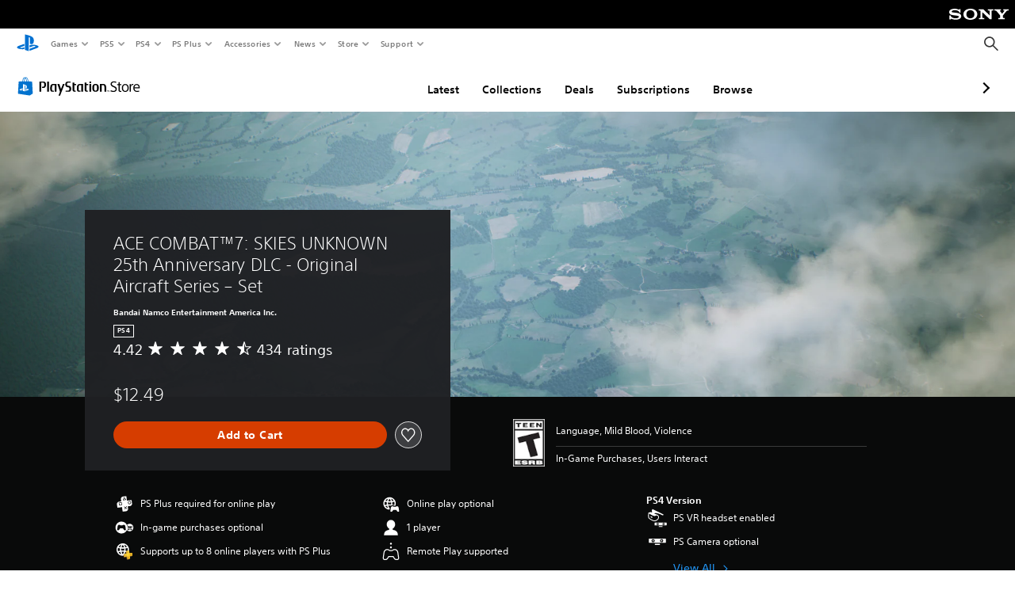

--- FILE ---
content_type: application/javascript
request_url: https://web-commerce-anywhere.playstation.com/IZoSaa/yW_-A/7VSnr/HA/3GmYJNNLtOkrVfuO/AzUnIzcUNQ/Myh/mJEZFMjQB
body_size: 171488
content:
(function(){if(typeof Array.prototype.entries!=='function'){Object.defineProperty(Array.prototype,'entries',{value:function(){var index=0;const array=this;return {next:function(){if(index<array.length){return {value:[index,array[index++]],done:false};}else{return {done:true};}},[Symbol.iterator]:function(){return this;}};},writable:true,configurable:true});}}());(function(){p2();YWb();IWb();var xh=function(Cc){if(Cc===undefined||Cc==null){return 0;}var rG=Cc["toLowerCase"]()["replace"](/[^0-9]+/gi,'');return rG["length"];};var Sv=function(GO,Is){return GO*Is;};var WJ=function fJ(vR,YJ){'use strict';var s8=fJ;switch(vR){case ZI:{pJ.push(mJ);T3[mM()[Nj(Es)](Ss,Xh)][Oj()[xG(OM)](qZ,dG)](bZ()[Zl(NA)](f5,U8),function(Fj){return fJ.apply(this,[lS,arguments]);});pJ.pop();}break;case O2:{var tj=YJ[LW];var E8=YJ[Fw];pJ.push(KJ);var zf=WM(null,tj)?null:g5(bZ()[Zl(Pl)].call(null,sg,Xl),typeof T3[k5()[H5(L8)](wh,P8([]),Ng,VD,L8,cs)])&&tj[T3[k5()[H5(L8)].apply(null,[wh,Ol,JO,VD,L8,CR])][Dl()[Cf(Ng)](BD,Xs)]]||tj[Oj()[xG(xR)].apply(null,[hM,Vh])];if(g5(null,zf)){var sM,AO,Hj,sZ,E5=[],vf=P8(L8),Mc=P8(jM);try{var ss=pJ.length;var qf=P8([]);if(Hj=(zf=zf.call(tj))[Oj()[xG(I8)](Mj,Rj)],OG(L8,E8)){if(zs(T3[Dl()[Cf(Tv)](Pc,GD)](zf),zf)){qf=P8(P8({}));return;}vf=P8(jM);}else for(;P8(vf=(sM=Hj.call(zf))[Oj()[xG(Qg)].call(null,lj,Mg)])&&(E5[Oj()[xG(Es)](M8,F5)](sM[Xg()[OR(L8)](If,qj,gD,KJ,wJ,l5)]),zs(E5[bZ()[Zl(L8)].apply(null,[gD,El])],E8));vf=P8(L8));}catch(ds){Mc=P8(L8),AO=ds;}finally{pJ.splice(Ug(ss,jM),Infinity,KJ);try{var rD=pJ.length;var ID=P8(P8(LW));if(P8(vf)&&g5(null,zf[zs(typeof Oj()[xG(IO)],'undefined')?Oj()[xG(fZ)].apply(null,[Bj,K5]):Oj()[xG(mA)].call(null,FJ,Xj)])&&(sZ=zf[Oj()[xG(fZ)](Bj,K5)](),zs(T3[Dl()[Cf(Tv)](Pc,GD)](sZ),sZ))){ID=P8(P8([]));return;}}finally{pJ.splice(Ug(rD,jM),Infinity,KJ);if(ID){pJ.pop();}if(Mc)throw AO;}if(qf){pJ.pop();}}var qR;return pJ.pop(),qR=E5,qR;}pJ.pop();}break;case XF:{var wj=YJ[LW];var rl;pJ.push(w5);return rl=Oj()[xG(Cl)](Ov,WR)[Xg()[OR(jR)].apply(null,[kl,TR,dj,qG,wh,EZ])](wj[OG(typeof bZ()[Zl(lM)],SO('',[][[]]))?bZ()[Zl(jM)](Lj,dl):bZ()[Zl(Rf)](MO,TJ)](kA[jM]),Dl()[Cf(JJ)](HR,Es)),pJ.pop(),rl;}break;case W2:{pJ.push(W8);var wf={};var Bc={};try{var ll=pJ.length;var Ul=P8(Fw);var T8=new (T3[Dl()[Cf(XD)](cv,Rv)])(L8,L8)[Oj()[xG(Cg)].call(null,nh,nA)](OG(typeof mM()[Nj(Zj)],SO([],[][[]]))?mM()[Nj(zh)](Z8,Uh):mM()[Nj(Z5)](vg,LR));var cR=T8[Oj()[xG(wO)].call(null,mO,cv)](bZ()[Zl(jj)].apply(null,[mO,th]));var Ns=T8[bZ()[Zl(R5)].apply(null,[sl,nf])](cR[mM()[Nj(JJ)](S8,xX)]);var rR=T8[bZ()[Zl(R5)](sl,nf)](cR[Dl()[Cf(Ds)](Yj,Iv)]);wf=BJ(N3,[Oj()[xG(fs)].apply(null,[KJ,Km]),Ns,NG()[hh(GD)](Bf,rA),rR]);var M9=new (T3[Dl()[Cf(XD)].apply(null,[cv,Rv])])(L8,L8)[Oj()[xG(Cg)](nh,nA)](Oj()[xG(E0)].apply(null,[gV,Pg]));var Vz=M9[Oj()[xG(wO)].apply(null,[mO,cv])](bZ()[Zl(jj)].apply(null,[mO,th]));var pP=M9[bZ()[Zl(R5)](sl,nf)](Vz[zs(typeof mM()[Nj(kV)],'undefined')?mM()[Nj(JJ)].apply(null,[S8,xX]):mM()[Nj(zh)](ht,l5)]);var An=M9[bZ()[Zl(R5)](sl,nf)](Vz[Dl()[Cf(Ds)].call(null,Yj,Iv)]);Bc=BJ(N3,[Oj()[xG(L4)].apply(null,[TT,PR]),pP,zs(typeof Dl()[Cf(Pp)],SO([],[][[]]))?Dl()[Cf(YT)](O5,qM):Dl()[Cf(W1)](fH,tH),An]);}finally{pJ.splice(Ug(ll,jM),Infinity,W8);var l4;return l4=BJ(N3,[zs(typeof NG()[hh(hY)],SO([],[][[]]))?NG()[hh(TT)].apply(null,[j5,TT]):NG()[hh(Zj)](QK,Eq),wf[Oj()[xG(fs)].call(null,KJ,Km)]||null,zs(typeof mM()[Nj(jV)],SO([],[][[]]))?mM()[Nj(g1)](D9,j5):mM()[Nj(zh)].call(null,Qr,ht),wf[NG()[hh(GD)](Bf,rA)]||null,bZ()[Zl(qV)](cs,fD),Bc[Oj()[xG(L4)](TT,PR)]||null,NG()[hh(jY)](Jv,WT),Bc[Dl()[Cf(YT)](O5,qM)]||null]),pJ.pop(),l4;}pJ.pop();}break;case SS:{pJ.push(tr);throw new (T3[zs(typeof Hr()[cY(Pr)],'undefined')?Hr()[cY(L8)].apply(null,[bV,g0,jL,mA]):Hr()[cY(Cl)](MO,xR,Cl,A4)])(mr()[L1(Ov)].call(null,vH,c1,fs,lP,P8(P8(L8))));}break;case Ik:{var RV=YJ[LW];pJ.push(L0);if(zs(typeof T3[k5()[H5(L8)].call(null,wh,LP,P4,hM,L8,z9)],bZ()[Zl(Pl)].call(null,sg,Qz))&&g5(RV[T3[k5()[H5(L8)](wh,jM,W1,hM,L8,wh)][Dl()[Cf(Ng)](dq,Xs)]],null)||g5(RV[Oj()[xG(xR)](hM,Lj)],null)){var qP;return qP=T3[NG()[hh(Rf)].apply(null,[kP,Zj])][OG(typeof Oj()[xG(wq)],SO('',[][[]]))?Oj()[xG(mA)].apply(null,[vT,l5]):Oj()[xG(D9)](p1,rt)](RV),pJ.pop(),qP;}pJ.pop();}break;case JW:{pJ.push(IY);var lK=bZ()[Zl(Tv)](SY,Ts);try{var D7=pJ.length;var rr=P8([]);if(NH(NG()[hh(dp)](Sg,jV),T3[OG(typeof mM()[Nj(OT)],'undefined')?mM()[Nj(zh)].apply(null,[Lr,xH]):mM()[Nj(wJ)](rA,CJ)])){var w9=T3[zs(typeof NG()[hh(wJ)],'undefined')?NG()[hh(dp)](Sg,jV):NG()[hh(Zj)].call(null,p1,lT)][zs(typeof Oj()[xG(wh)],SO('',[][[]]))?Oj()[xG(dV)].call(null,r4,Ph):Oj()[xG(mA)].call(null,QK,Z0)];lK=bZ()[Zl(wh)].apply(null,[lq,Nv]);}}catch(ZV){pJ.splice(Ug(D7,jM),Infinity,IY);lK=bZ()[Zl(WT)](fs,Ec);}var QY;return pJ.pop(),QY=lK,QY;}break;case T:{var V9=YJ[LW];var lY=YJ[Fw];pJ.push(E9);if(WM(lY,null)||EL(lY,V9[bZ()[Zl(L8)].apply(null,[gD,ET])]))lY=V9[bZ()[Zl(L8)].call(null,gD,ET)];for(var VK=kX[OG(typeof Dl()[Cf(xz)],SO('',[][[]]))?Dl()[Cf(W1)](IO,gV):Dl()[Cf(fZ)](qv,cs)](),HH=new (T3[NG()[hh(Rf)](Xv,Zj)])(lY);B7(VK,lY);VK++)HH[VK]=V9[VK];var UP;return pJ.pop(),UP=HH,UP;}break;case sm:{var j1=YJ[LW];return j1;}break;case vk:{var d9=YJ[LW];var Gt=YJ[Fw];pJ.push(A0);var Qt=WM(null,d9)?null:g5(bZ()[Zl(Pl)].apply(null,[sg,pq]),typeof T3[k5()[H5(L8)].apply(null,[wh,j9,dp,xn,L8,P8([])])])&&d9[T3[zs(typeof k5()[H5(LP)],'undefined')?k5()[H5(L8)](wh,p1,XY,xn,L8,xz):k5()[H5(W1)].call(null,sq,wT,Ov,zp,nz,P8(P8([])))][Dl()[Cf(Ng)].call(null,rJ,Xs)]]||d9[Oj()[xG(xR)](hM,VM)];if(g5(null,Qt)){var F9,It,D0,C0,UV=[],WK=P8(L8),H9=P8(jM);try{var b7=pJ.length;var MK=P8([]);if(D0=(Qt=Qt.call(d9))[Oj()[xG(I8)](Mj,K4)],OG(L8,Gt)){if(zs(T3[Dl()[Cf(Tv)].apply(null,[Mq,GD])](Qt),Qt)){MK=P8(LW);return;}WK=P8(jM);}else for(;P8(WK=(F9=D0.call(Qt))[zs(typeof Oj()[xG(wh)],'undefined')?Oj()[xG(Qg)].call(null,lj,cq):Oj()[xG(mA)](Gz,I9)])&&(UV[Oj()[xG(Es)].call(null,M8,mR)](F9[zs(typeof Xg()[OR(jR)],SO([],[][[]]))?Xg()[OR(L8)](W8,jM,Bj,KJ,wJ,xR):Xg()[OR(Tv)].call(null,Eq,Tv,OM,YV,gp,kH)]),zs(UV[bZ()[Zl(L8)](gD,Hq)],Gt));WK=P8(L8));}catch(Z4){H9=P8(L8),It=Z4;}finally{pJ.splice(Ug(b7,jM),Infinity,A0);try{var JL=pJ.length;var ft=P8([]);if(P8(WK)&&g5(null,Qt[Oj()[xG(fZ)].apply(null,[Bj,G5])])&&(C0=Qt[Oj()[xG(fZ)](Bj,G5)](),zs(T3[Dl()[Cf(Tv)].apply(null,[Mq,GD])](C0),C0))){ft=P8(P8([]));return;}}finally{pJ.splice(Ug(JL,jM),Infinity,A0);if(ft){pJ.pop();}if(H9)throw It;}if(MK){pJ.pop();}}var k9;return pJ.pop(),k9=UV,k9;}pJ.pop();}break;case WE:{pJ.push(hP);throw new (T3[Hr()[cY(L8)].apply(null,[rq,Ol,jL,mA])])(Oj()[xG(g0)].call(null,Bp,bR));}break;case lS:{var Fj=YJ[LW];pJ.push(F4);if(OG([zs(typeof Oj()[xG(m4)],SO('',[][[]]))?Oj()[xG(Pr)].apply(null,[zV,Zr]):Oj()[xG(mA)].call(null,EV,n9),bZ()[Zl(nK)](NA,f7),OG(typeof mM()[Nj(Cl)],'undefined')?mM()[Nj(zh)].call(null,V0,vp):mM()[Nj(Er)](YP,IH)][X9()[BV(LP)].apply(null,[Ut,mO,k4,Tv,mT,wr])](Fj[bZ()[Zl(KK)](jj,Ac)][Xg()[OR(Es)](cq,g7,R5,D1,Tv,qn)]),sY(jM))){pJ.pop();return;}T3[mr()[L1(LP)].call(null,p1,TY,jR,wT,Ut)](function(){var qK=P8(P8(LW));pJ.push(Mp);try{var LH=pJ.length;var kp=P8([]);if(P8(qK)&&Fj[bZ()[Zl(KK)].call(null,jj,NJ)]&&(Fj[bZ()[Zl(KK)](jj,NJ)][Dl()[Cf(xz)](Pg,jM)](Tr()[Mz(PM)](cs,t9,P8(P8({})),vr,wz))||Fj[OG(typeof bZ()[Zl(XD)],SO([],[][[]]))?bZ()[Zl(jM)](l9,F1):bZ()[Zl(KK)](jj,NJ)][zs(typeof Dl()[Cf(jY)],'undefined')?Dl()[Cf(xz)].apply(null,[Pg,jM]):Dl()[Cf(W1)](Er,dH)](Oj()[xG(tM)](Cg,n4)))){qK=P8(P8([]));}}catch(hV){pJ.splice(Ug(LH,jM),Infinity,Mp);Fj[bZ()[Zl(KK)].apply(null,[jj,NJ])][Oj()[xG(mO)](dp,PK)](new (T3[Oj()[xG(qn)](sz,Qj)])(OG(typeof bZ()[Zl(sz)],SO('',[][[]]))?bZ()[Zl(jM)](cr,XL):bZ()[Zl(q0)].apply(null,[l9,En]),BJ(N3,[Oj()[xG(lq)].call(null,fZ,Xt),P8(LW),OG(typeof mM()[Nj(CL)],SO('',[][[]]))?mM()[Nj(zh)](mL,l1):mM()[Nj(jP)](g7,jc),P8({}),bZ()[Zl(c9)](TR,tG),P8(P8({}))])));}if(P8(qK)&&OG(Fj[mr()[L1(Pr)](mA,Lt,mA,tr,jM)],NG()[hh(Qq)](Jg,dH))){qK=P8(P8(Fw));}if(qK){Fj[bZ()[Zl(KK)](jj,NJ)][Oj()[xG(mO)].call(null,dp,PK)](new (T3[Oj()[xG(qn)](sz,Qj)])(bZ()[Zl(pV)].apply(null,[gK,UZ]),BJ(N3,[zs(typeof Oj()[xG(wq)],SO([],[][[]]))?Oj()[xG(lq)](fZ,Xt):Oj()[xG(mA)].call(null,q0,xP),P8(P8(Fw)),mM()[Nj(jP)](g7,jc),P8([]),bZ()[Zl(c9)](TR,tG),P8(P8([]))])));}pJ.pop();},L8);pJ.pop();}break;case DB:{var pY=YJ[LW];pJ.push(Jq);var Iz;return Iz=pY[Xg()[OR(Rf)].apply(null,[xq,dH,OT,Jn,Es,CR])](NG()[hh(LP)](FI,sg)),pJ.pop(),Iz;}break;case Ad:{pJ.push(N9);throw new (T3[Hr()[cY(L8)](cH,vr,jL,mA)])(zs(typeof Oj()[xG(dj)],SO('',[][[]]))?Oj()[xG(g0)](Bp,HP):Oj()[xG(mA)].apply(null,[Vp,Lp]));}break;case nd:{var Tz=YJ[LW];var ZL=YJ[Fw];return SO(Tz,ZL);}break;case PN:{pJ.push(pH);if(P8(NH(bZ()[Zl(qM)].call(null,XY,gW),T3[mM()[Nj(NK)](pH,mv)]))){var JP;return pJ.pop(),JP=null,JP;}var JK=T3[zs(typeof mM()[Nj(KK)],SO('',[][[]]))?mM()[Nj(NK)].apply(null,[pH,mv]):mM()[Nj(zh)].call(null,Ht,U0)][bZ()[Zl(qM)](XY,gW)];var zP=JK[Dl()[Cf(C4)](fV,l9)];var O1=JK[OG(typeof bZ()[Zl(Pp)],'undefined')?bZ()[Zl(jM)](p0,jL):bZ()[Zl(TT)].apply(null,[VP,Rl])];var Wq=JK[bZ()[Zl(dj)].apply(null,[Q7,b0])];var Kp;return Kp=[zP,OG(O1,L8)?L8:EL(O1,L8)?sY(kA[Cl]):sY(kA[Ov]),Wq||(OG(typeof NG()[hh(qn)],'undefined')?NG()[hh(Zj)](dK,xP):NG()[hh(r4)](Xr,jL))],pJ.pop(),Kp;}break;case cm:{var x9=YJ[LW];var DT=YJ[Fw];pJ.push(wn);if(WM(DT,null)||EL(DT,x9[bZ()[Zl(L8)](gD,St)]))DT=x9[bZ()[Zl(L8)].call(null,gD,St)];for(var Wr=L8,EY=new (T3[NG()[hh(Rf)](cD,Zj)])(DT);B7(Wr,DT);Wr++)EY[Wr]=x9[Wr];var pn;return pJ.pop(),pn=EY,pn;}break;case hB:{var dL=YJ[LW];pJ.push(FV);if(T3[NG()[hh(Rf)].apply(null,[f8,Zj])][NG()[hh(cs)].call(null,gf,vg)](dL)){var Gq;return pJ.pop(),Gq=dL,Gq;}pJ.pop();}break;case lF:{var d4=YJ[LW];var AP=YJ[Fw];return SO(d4,AP);}break;case fN:{var ln=YJ[LW];var Sr;pJ.push(G1);return Sr=T3[mM()[Nj(NK)](pH,bA)][Oj()[xG(M8)](KK,hr)][mM()[Nj(M1)](z9,hp)](BJ(N3,[zs(typeof bZ()[Zl(qj)],SO('',[][[]]))?bZ()[Zl(qn)](Er,f5):bZ()[Zl(jM)].apply(null,[vp,sg]),ln,mM()[Nj(Rv)](tM,qq),P8(P8({}))]))[mr()[L1(mA)].call(null,jR,E1,Es,L8,Rf)](function(xV){pJ.push(vP);if([mM()[Nj(C4)](mO,sJ),Oj()[xG(Qq)].call(null,Xp,Qj)][OG(typeof Tr()[Mz(wh)],SO([],[][[]]))?Tr()[Mz(jM)].apply(null,[cr,gV,P8(jM),qZ,wO]):Tr()[Mz(mO)].apply(null,[IP,j9,Qg,Rf,s2])](xV[Dl()[Cf(Z5)](Ff,f0)])){var K9;return K9=Oj()[xG(Cl)](Ov,MI)[zs(typeof Xg()[OR(Pl)],SO(Oj()[xG(Cl)].apply(null,[Ov,MI]),[][[]]))?Xg()[OR(jR)](Bs,jP,cs,qG,wh,LP):Xg()[OR(Tv)](lp,kH,P8({}),Vn,AY,gD)](ln[bZ()[Zl(Rf)](MO,EM)](L8),Xg()[OR(wh)](TM,kH,Tv,sg,jM,c9))[Xg()[OR(jR)](Bs,g7,vg,qG,wh,jR)](xV[Dl()[Cf(Z5)].call(null,Ff,f0)][Dl()[Cf(KK)](H8,sz)](L8,Zj)),pJ.pop(),K9;}else{var zM;return zM=(OG(typeof Oj()[xG(IL)],'undefined')?Oj()[xG(mA)].call(null,jK,w4):Oj()[xG(Cl)](Ov,MI))[Xg()[OR(jR)](Bs,dp,KK,qG,wh,Zj)](ln[bZ()[Zl(Rf)].apply(null,[MO,EM])](L8),mM()[Nj(XD)].call(null,Q0,VH)),pJ.pop(),zM;}pJ.pop();})[OG(typeof mM()[Nj(Pr)],'undefined')?mM()[Nj(zh)](Fn,TR):mM()[Nj(Bj)].call(null,IL,LM)](function(){var lr;pJ.push(Zz);return lr=Oj()[xG(Cl)].call(null,Ov,t8)[Xg()[OR(jR)](DY,rP,fZ,qG,wh,L8)](ln[bZ()[Zl(Rf)](MO,qD)](kA[jM]),zs(typeof Dl()[Cf(LP)],SO('',[][[]]))?Dl()[Cf(JJ)].apply(null,[IA,Es]):Dl()[Cf(W1)](vH,K7)),pJ.pop(),lr;}),pJ.pop(),Sr;}break;case ZX:{var z4=YJ[LW];var sH=YJ[Fw];pJ.push(tr);if(WM(sH,null)||EL(sH,z4[bZ()[Zl(L8)](gD,XV)]))sH=z4[OG(typeof bZ()[Zl(wL)],SO('',[][[]]))?bZ()[Zl(jM)](OH,Zn):bZ()[Zl(L8)](gD,XV)];for(var Br=L8,p9=new (T3[NG()[hh(Rf)](Fp,Zj)])(sH);B7(Br,sH);Br++)p9[Br]=z4[Br];var fL;return pJ.pop(),fL=p9,fL;}break;case fm:{var MY=YJ[LW];var sL=YJ[Fw];return SO(MY,sL);}break;}};var zs=function(CP,Hz){return CP!==Hz;};var zH=function(bY,MT){return bY>>MT;};var rp=function(){return ["\x6c\x65\x6e\x67\x74\x68","\x41\x72\x72\x61\x79","\x63\x6f\x6e\x73\x74\x72\x75\x63\x74\x6f\x72","\x6e\x75\x6d\x62\x65\x72"];};var EL=function(gr,v7){return gr>v7;};var vY=function(n7){if(n7===undefined||n7==null){return 0;}var l0=n7["toLowerCase"]()["replace"](/[^a-z]+/gi,'');return l0["length"];};var Rt=function(){return T3["window"]["navigator"]["userAgent"]["replace"](/\\|"/g,'');};var f9=function(wP,SL){return wP instanceof SL;};var f4=function(){if(T3["Date"]["now"]&&typeof T3["Date"]["now"]()==='number'){return T3["Math"]["round"](T3["Date"]["now"]()/1000);}else{return T3["Math"]["round"](+new (T3["Date"])()/1000);}};var zT=function(){return Ir.apply(this,[BF,arguments]);};var gq=function(bq){try{if(bq!=null&&!T3["isNaN"](bq)){var In=T3["parseFloat"](bq);if(!T3["isNaN"](In)){return In["toFixed"](2);}}}catch(qT){}return -1;};var Sp=function(B0){return void B0;};var x0=function(){return Ir.apply(this,[bQ,arguments]);};var vV=function(jz,Mr){return jz&Mr;};var HM=function(){return CK.apply(this,[M2,arguments]);};var SO=function(mY,HY){return mY+HY;};var fP=function(KT,Fq){return KT%Fq;};var NH=function(SH,AT){return SH in AT;};var X0=function(){return ["\x6c\x65\x6e\x67\x74\x68","\x41\x72\x72\x61\x79","\x63\x6f\x6e\x73\x74\x72\x75\x63\x74\x6f\x72","\x6e\x75\x6d\x62\x65\x72"];};var N0=function(Rp){if(T3["document"]["cookie"]){var Uz=""["concat"](Rp,"=");var j7=T3["document"]["cookie"]["split"]('; ');for(var fz=0;fz<j7["length"];fz++){var z0=j7[fz];if(z0["indexOf"](Uz)===0){var pp=z0["substring"](Uz["length"],z0["length"]);if(pp["indexOf"]('~')!==-1||T3["decodeURIComponent"](pp)["indexOf"]('~')!==-1){return pp;}}}}return false;};var Cq=function Kq(Sn,Bt){'use strict';var Y1=Kq;switch(Sn){case pb:{pJ.push(OK);this[Oj()[xG(Qg)](lj,Zn)]=P8(kA[jM]);var FP=this[NG()[hh(g0)].apply(null,[t7,Dn])][L8][Xg()[OR(Ov)](rM,B9,Qg,jP,jR,kH)];if(OG(Tr()[Mz(wh)].apply(null,[Cg,L8,Tv,wJ,bK]),FP[bZ()[Zl(dj)](Q7,nM)]))throw FP[k5()[H5(jR)].call(null,Cl,EZ,Dn,S9,pV,wT)];var J0;return J0=this[Dl()[Cf(g0)].call(null,BS,Cg)],pJ.pop(),J0;}break;case GN:{var Cn=Bt[LW];var SP;pJ.push(s4);return SP=Cn&&WM(bZ()[Zl(wT)].call(null,C4,S3),typeof T3[k5()[H5(L8)](wh,qn,WT,kz,L8,xz)])&&OG(Cn[NG()[hh(wJ)](tP,gD)],T3[k5()[H5(L8)].call(null,wh,B9,KK,kz,L8,cn)])&&zs(Cn,T3[k5()[H5(L8)](wh,Pr,vH,kz,L8,qt)][Oj()[xG(wJ)].call(null,J4,Mq)])?mM()[Nj(Bq)](Pl,RT):typeof Cn,pJ.pop(),SP;}break;case HE:{var xK=Bt[LW];return typeof xK;}break;case Pk:{var G9=Bt[LW];var n1=Bt[Fw];var T4=Bt[ZS];pJ.push(Qq);G9[n1]=T4[Xg()[OR(L8)](q7,P8(P8(jM)),l5,KJ,wJ,qn)];pJ.pop();}break;case tS:{var Vt=Bt[LW];var ZH=Bt[Fw];var F7=Bt[ZS];return Vt[ZH]=F7;}break;case WE:{var H1=Bt[LW];var l7=Bt[Fw];var jr=Bt[ZS];pJ.push(VY);try{var rV=pJ.length;var S4=P8(P8(LW));var Pn;return Pn=BJ(N3,[bZ()[Zl(dj)](Q7,LY),Dl()[Cf(I1)](LO,kn),k5()[H5(jR)].apply(null,[Cl,JJ,EZ,F1,pV,dH]),H1.call(l7,jr)]),pJ.pop(),Pn;}catch(R1){pJ.splice(Ug(rV,jM),Infinity,VY);var fq;return fq=BJ(N3,[bZ()[Zl(dj)](Q7,LY),Tr()[Mz(wh)].apply(null,[Cg,dp,W1,wJ,O7]),OG(typeof k5()[H5(gP)],SO(Oj()[xG(Cl)](Ov,Z0),[][[]]))?k5()[H5(W1)](kY,P8({}),RH,C4,qG,Ds):k5()[H5(jR)](Cl,Ol,R5,F1,pV,xz),R1]),pJ.pop(),fq;}pJ.pop();}break;case zQ:{return this;}break;case PN:{var Yr=Bt[LW];var T1;pJ.push(bp);return T1=BJ(N3,[mM()[Nj(l9)](Q7,nP),Yr]),pJ.pop(),T1;}break;case YB:{return this;}break;case Od:{return this;}break;case Fd:{pJ.push(Pl);var BP;return BP=mM()[Nj(xR)].apply(null,[qt,bP]),pJ.pop(),BP;}break;case WB:{var IV=Bt[LW];pJ.push(bL);var Lq=T3[Dl()[Cf(Tv)](F4,GD)](IV);var BY=[];for(var zK in Lq)BY[Oj()[xG(Es)](M8,Lr)](zK);BY[NG()[hh(D9)](A7,dn)]();var lz;return lz=function Rz(){pJ.push(jL);for(;BY[zs(typeof bZ()[Zl(fZ)],'undefined')?bZ()[Zl(L8)](gD,JT):bZ()[Zl(jM)].call(null,s7,Er)];){var Ip=BY[Dl()[Cf(dY)](q1,jj)]();if(NH(Ip,Lq)){var Jt;return Rz[Xg()[OR(L8)](Xs,Mt,P8({}),KJ,wJ,dn)]=Ip,Rz[Oj()[xG(Qg)].call(null,lj,CR)]=P8(jM),pJ.pop(),Jt=Rz,Jt;}}Rz[Oj()[xG(Qg)](lj,CR)]=P8(L8);var gz;return pJ.pop(),gz=Rz,gz;},pJ.pop(),lz;}break;case N3:{pJ.push(lV);this[Oj()[xG(Qg)].call(null,lj,YP)]=P8(kA[jM]);var zt=this[NG()[hh(g0)](b1,Dn)][kA[jM]][zs(typeof Xg()[OR(jP)],'undefined')?Xg()[OR(Ov)].apply(null,[PT,P8(jM),Op,jP,jR,cn]):Xg()[OR(Tv)].call(null,l5,wT,Ol,S0,wV,l9)];if(OG(OG(typeof Tr()[Mz(wJ)],SO(Oj()[xG(Cl)].apply(null,[Ov,kL]),[][[]]))?Tr()[Mz(jM)](mO,c9,wL,np,J4):Tr()[Mz(wh)].apply(null,[Cg,g0,L8,wJ,cT]),zt[OG(typeof bZ()[Zl(Dn)],SO('',[][[]]))?bZ()[Zl(jM)](I0,Pr):bZ()[Zl(dj)].apply(null,[Q7,Oz])]))throw zt[OG(typeof k5()[H5(mO)],'undefined')?k5()[H5(W1)](c0,Pl,mA,Rn,nV,gV):k5()[H5(jR)](Cl,OT,PM,d7,pV,P1)];var Tq;return Tq=this[Dl()[Cf(g0)].apply(null,[R4,Cg])],pJ.pop(),Tq;}break;case LW:{var Cr=Bt[LW];var YH=Bt[Fw];var On;var sr;var CY;var QP;pJ.push(PV);var Kz=zs(typeof Xg()[OR(Zj)],SO([],[][[]]))?Xg()[OR(wh)](qH,P8([]),L8,sg,jM,Ut):Xg()[OR(Tv)].apply(null,[f0,sg,gV,wO,Dt,jM]);var Qp=Cr[mr()[L1(Zj)].call(null,qj,OY,wJ,L0,jM)](Kz);for(QP=L8;B7(QP,Qp[bZ()[Zl(L8)](gD,j0)]);QP++){On=fP(vV(zH(YH,Rf),kX[mM()[Nj(Ov)](J4,Wt)]()),Qp[bZ()[Zl(L8)](gD,j0)]);YH*=kA[wh];YH&=kA[Tv];YH+=kX[Oj()[xG(dj)].apply(null,[Dn,tV])]();YH&=kA[mA];sr=fP(vV(zH(YH,Rf),kX[mM()[Nj(Ov)](J4,Wt)]()),Qp[OG(typeof bZ()[Zl(qn)],SO([],[][[]]))?bZ()[Zl(jM)].apply(null,[dP,dr]):bZ()[Zl(L8)].apply(null,[gD,j0])]);YH*=kA[wh];YH&=kA[Tv];YH+=kX[OG(typeof Oj()[xG(OM)],SO([],[][[]]))?Oj()[xG(mA)].call(null,TH,lt):Oj()[xG(dj)](Dn,tV)]();YH&=kA[mA];CY=Qp[On];Qp[On]=Qp[sr];Qp[sr]=CY;}var Nt;return Nt=Qp[OG(typeof Xg()[OR(Zj)],SO(Oj()[xG(Cl)](Ov,bm),[][[]]))?Xg()[OR(Tv)].call(null,PV,P8(P8({})),Rf,VH,zh,TR):Xg()[OR(Rf)].apply(null,[FL,P8({}),B9,Jn,Es,Z5])](Kz),pJ.pop(),Nt;}break;case Rk:{pJ.push(gt);throw new (T3[Hr()[cY(L8)](qY,WT,jL,mA)])(Oj()[xG(g0)].call(null,Bp,Nv));}break;case C2:{var Nq=Bt[LW];var w1=Bt[Fw];pJ.push(nq);if(WM(w1,null)||EL(w1,Nq[OG(typeof bZ()[Zl(dn)],SO('',[][[]]))?bZ()[Zl(jM)].call(null,k7,jn):bZ()[Zl(L8)](gD,G4)]))w1=Nq[bZ()[Zl(L8)].call(null,gD,G4)];for(var SK=L8,QL=new (T3[NG()[hh(Rf)](dz,Zj)])(w1);B7(SK,w1);SK++)QL[SK]=Nq[SK];var tT;return pJ.pop(),tT=QL,tT;}break;case P:{var Jp=Bt[LW];var NY=Bt[Fw];pJ.push(GT);var HK=WM(null,Jp)?null:g5(bZ()[Zl(Pl)](sg,Bn),typeof T3[k5()[H5(L8)].apply(null,[wh,cs,P1,qp,L8,Ng])])&&Jp[T3[k5()[H5(L8)].call(null,wh,wh,jR,qp,L8,dn)][Dl()[Cf(Ng)](gG,Xs)]]||Jp[zs(typeof Oj()[xG(dY)],SO('',[][[]]))?Oj()[xG(xR)].call(null,hM,lR):Oj()[xG(mA)](G4,Mt)];if(g5(null,HK)){var zn,LT,vK,V1,VV=[],Az=P8(L8),K1=P8(jM);try{var gT=pJ.length;var rn=P8(P8(LW));if(vK=(HK=HK.call(Jp))[Oj()[xG(I8)](Mj,KO)],OG(kA[jM],NY)){if(zs(T3[Dl()[Cf(Tv)].call(null,Vm,GD)](HK),HK)){rn=P8(P8({}));return;}Az=P8(kA[Cl]);}else for(;P8(Az=(zn=vK.call(HK))[Oj()[xG(Qg)](lj,w7)])&&(VV[Oj()[xG(Es)](M8,NM)](zn[Xg()[OR(L8)].apply(null,[H4,P8(jM),RH,KJ,wJ,OM])]),zs(VV[bZ()[Zl(L8)](gD,PY)],NY));Az=P8(kA[jM]));}catch(NL){K1=P8(L8),LT=NL;}finally{pJ.splice(Ug(gT,jM),Infinity,GT);try{var KP=pJ.length;var U4=P8(P8(LW));if(P8(Az)&&g5(null,HK[Oj()[xG(fZ)](Bj,lh)])&&(V1=HK[Oj()[xG(fZ)](Bj,lh)](),zs(T3[Dl()[Cf(Tv)](Vm,GD)](V1),V1))){U4=P8(P8({}));return;}}finally{pJ.splice(Ug(KP,jM),Infinity,GT);if(U4){pJ.pop();}if(K1)throw LT;}if(rn){pJ.pop();}}var nn;return pJ.pop(),nn=VV,nn;}pJ.pop();}break;case QF:{var Tt=Bt[LW];pJ.push(ZT);if(T3[NG()[hh(Rf)](SJ,Zj)][NG()[hh(cs)](Pj,vg)](Tt)){var r1;return pJ.pop(),r1=Tt,r1;}pJ.pop();}break;case zw:{var rH=Bt[LW];pJ.push(Bn);if(zs(typeof rH,bZ()[Zl(Ov)].call(null,qG,zv))){var jp;return jp=Oj()[xG(Cl)](Ov,l2),pJ.pop(),jp;}var tp;return tp=rH[Oj()[xG(wr)].call(null,kV,B8)](new (T3[zs(typeof Xg()[OR(L8)],SO(Oj()[xG(Cl)](Ov,l2),[][[]]))?Xg()[OR(kV)](RA,Ut,dj,L8,wh,Z5):Xg()[OR(Tv)](j0,gD,L8,RL,Zp,Tv)])(bZ()[Zl(fZ)].call(null,Et,tg),zs(typeof Oj()[xG(Pl)],'undefined')?Oj()[xG(lM)](dY,hf):Oj()[xG(mA)](n4,q9)),NG()[hh(I8)](fg,N9))[Oj()[xG(wr)](kV,B8)](new (T3[Xg()[OR(kV)](RA,jR,t9,L8,wh,wq)])(bZ()[Zl(Bj)](zV,Eg),OG(typeof Oj()[xG(vr)],SO([],[][[]]))?Oj()[xG(mA)](R0,YK):Oj()[xG(lM)](dY,hf)),Dl()[Cf(D9)].call(null,L5,mO))[Oj()[xG(wr)](kV,B8)](new (T3[Xg()[OR(kV)](RA,P8(P8({})),gD,L8,wh,Ol)])(X9()[BV(Pl)](Ut,P8(P8([])),hf,Es,gV,Mt),zs(typeof Oj()[xG(jV)],SO([],[][[]]))?Oj()[xG(lM)](dY,hf):Oj()[xG(mA)](KK,EP)),Oj()[xG(lj)](Vn,vM))[Oj()[xG(wr)].call(null,kV,B8)](new (T3[Xg()[OR(kV)](RA,Dn,jR,L8,wh,OM)])(Tr()[Mz(jR)](vt,vn,jV,Es,hf),zs(typeof Oj()[xG(wY)],SO('',[][[]]))?Oj()[xG(lM)](dY,hf):Oj()[xG(mA)].call(null,Gr,IT)),Oj()[xG(vH)](wh,v8))[zs(typeof Oj()[xG(TR)],SO([],[][[]]))?Oj()[xG(wr)].call(null,kV,B8):Oj()[xG(mA)](Er,T7)](new (T3[Xg()[OR(kV)].apply(null,[RA,Rf,wY,L8,wh,qj])])(Dl()[Cf(wq)](YG,vq),Oj()[xG(lM)].apply(null,[dY,hf])),mM()[Nj(z9)].apply(null,[Cg,D5]))[Oj()[xG(wr)](kV,B8)](new (T3[Xg()[OR(kV)].apply(null,[RA,wT,P8(P8(jM)),L8,wh,P1])])(Dl()[Cf(qt)].apply(null,[WD,L8]),Oj()[xG(lM)](dY,hf)),mM()[Nj(jL)](pV,YM))[zs(typeof Oj()[xG(I8)],SO([],[][[]]))?Oj()[xG(wr)](kV,B8):Oj()[xG(mA)].apply(null,[mP,v9])](new (T3[Xg()[OR(kV)](RA,jj,P8(P8(L8)),L8,wh,JJ)])(bZ()[Zl(Dn)](B9,Pv),Oj()[xG(lM)](dY,hf)),Oj()[xG(RH)](c9,xO))[zs(typeof Oj()[xG(Rf)],SO([],[][[]]))?Oj()[xG(wr)](kV,B8):Oj()[xG(mA)](kP,BL)](new (T3[Xg()[OR(kV)](RA,l5,Qg,L8,wh,Ut)])(bZ()[Zl(z9)](CR,Hl),Oj()[xG(lM)].call(null,dY,hf)),bZ()[Zl(jL)](lM,hs))[Dl()[Cf(KK)](ng,sz)](L8,L0),pJ.pop(),tp;}break;case Gk:{var m7=Bt[LW];var Fr=Bt[Fw];pJ.push(dp);var tn;return tn=SO(T3[NG()[hh(wh)].apply(null,[PT,j9])][NG()[hh(Qg)](c5,I8)](Sv(T3[NG()[hh(wh)](PT,j9)][bZ()[Zl(wY)](jV,F1)](),SO(Ug(Fr,m7),jM))),m7),pJ.pop(),tn;}break;case kB:{var Tn=Bt[LW];pJ.push(N7);var zr=new (T3[OG(typeof Oj()[xG(qt)],'undefined')?Oj()[xG(mA)].call(null,Z5,j4):Oj()[xG(IL)](qn,GH)])();var Pt=zr[zs(typeof bZ()[Zl(OM)],SO('',[][[]]))?bZ()[Zl(lM)](Xp,NT):bZ()[Zl(jM)](wq,hL)](Tn);var Xz=Oj()[xG(Cl)](Ov,MJ);Pt[NG()[hh(Ov)].apply(null,[QV,U0])](function(KH){pJ.push(QH);Xz+=T3[OG(typeof Oj()[xG(xR)],SO([],[][[]]))?Oj()[xG(mA)](xr,Cz):Oj()[xG(Rf)](TR,UG)][mM()[Nj(vn)].call(null,w0,zg)](KH);pJ.pop();});var dT;return dT=T3[Dl()[Cf(Pl)].call(null,R8,Ft)](Xz),pJ.pop(),dT;}break;case cS:{var lL=Bt[LW];pJ.push(fT);var fr=kA[qn];for(var C9=L8;B7(C9,lL[bZ()[Zl(L8)].call(null,gD,r0)]);C9++){fr=p7(Sv(fr,qj),lL[bZ()[Zl(LP)](mA,lO)](C9));}var xM;return xM=Nr(fr,L8)[zs(typeof mM()[Nj(g0)],SO([],[][[]]))?mM()[Nj(WT)].call(null,nK,wp):mM()[Nj(zh)](b4,mn)](W1),pJ.pop(),xM;}break;}};var DL=function(){Xn=["S=(6!M\t","~I5Z>n\'8I\bU<x!Z6YD\f\b|y4*;B","/3","W\n.Z","^H","\nQ>=\"","!\n","hJ_u","\r","\'Q\r=jI\'(","7 \rW*[#N9Z"," \\&J\x40\f5[5","G","","/\x40:-","]\bf","_4","!\n:BC3=","5S5/\b$","N\n0g>\"9N\t]","\v","l2j/98Q9;\bU^6*\x3f6f!O","9","\b",":+\n6P.]y\f\r9Z","h","4OB<\x3f","&>O)3\x40~FLHA6j]=8","]1",",E^","y.:#N^+\x3f6O\t=","+Q9\t(BT7=(","PYcL",";J","])-4","\x078J\f_!<","6I_\x3f","\x070\x40+","/rG9V\x3f<\r!Bq!69A\t,\\B",")\"*U<7(","61*V!","7+\n0S","!%UB","3\"\f","^","5L;H","\v9KQ66>",":+","\v(D(tKx","\fF4#\r$B","H$F","M+","Z BH","=Ue","\\H\b=Y>","^S> F\bQ","1N*Q=BD","\t:B\x3f^&","-)4\\+L~\x07.\x40",",!O","HY\f\x005X7","J [J","A\\\f","/2","_>7%BC","j",".C$T]/#$L","ZO(","c","+HH","7/7\\","C\x00\t8Q","\bxH61,!K3:G\x07_,Q\x3f","!6>\t\\<HH","\x078IU115*","\t=P2 ",">P","4L","*M\t=","\t\x3fU/\'\v9",".+7L","v\x3flv","9(\'Q;LY9","A\n2\x40+\r0O\b","&*\x3f7Q#M","+/7I\t!MI:9X\x3f","G:","\x07A7\"22UY=",")Z\x3f+>IT","Z_\x3fQ\f!<B","11\x3f*M4",">+\t","I\t=Z^2\x40<$ST","D>]7\'.DQ<=","\x07.S>:","/`2#8R\b,32\\","kh","D(","\b%A+","\t2F>/\x00.T\bQ&;2%W\v*","=D)NU ","Q~[ivi\b","","EO\n/","/r[\x3f;\b2","<9C]\x07#","E<,3+W",",\\\r+","\f9U5c6\x40&5\x3f6","7n0Ti\x3fP&\"r%aM!\rj","-i ]}\v\t([8/#","B179","^","!9(0m.JD\r",")u\f]","=>1Z&F",".G2=2I\b~=\f(1J*M","3Hd:7.0U\tH","!s=b7","/n}","\nX&NY\f","Nw7=(%M=oC\x005[5","-)!K",".]5)","(Re","//",")DH9(U))#T","\x00.X+","TD","}58;Ns:*;\'M\t=l_\f","\n6J","\x3f","%v","*K7a*\b:[","C\ns\n",":$","du&I\bq","2S3G<&*54\\;P4H.]+:\v%T","R. \x07#N^r^\x3f\x3f0EpJC2\x40\f\'\n3H\v^sm04,CCoIrqD\v|Q&.\x3fdZ+L,p8:2","8u","!YY",">F492U","\x3f7!HD|W4*\n\x07","P\x00*","=.\f\\\r+E^$.[,=%cD3","R ","1=>!W&H^","8]4a\t\'B","L\r+","v\x3f",";26V*","$<\x3f+",",[LM5/\t>Ds=((!J [","-\n)","(61^!mY","62F`>!\x3f6:*[D\f\b|d7;>I","(:",".Y\x00H\r\\2\"\x00",";H","\b/7Q!.GJ","\v*]9Y\v","#H0_%*%J\t","q8e5A\v9Z/","N\v\x07.u/","*/7M\t+","+Y<7-7!*MLC60U\"+wwE5[14d}!HD\x00F]5%DNB3!","}&M.PK0Q\x3ftDO!*3*^L;FPOF9Z8!\x002C\\S=,;-WoJL\x07\x3f\x40><wH\tD!<\x3fdV\no]HC*=\x402 UwU^5v","L\n9P\v&9S]","<+KQ&\"17!}\"HC\'\x07(U",":","\v9P2/72TY=","F/:","/A9:2B","JA\x005%Z/&$Nc\"=9,q\r<A","T7,;P*ZL",";FH4>c2*US96=A*YD\f\b","\f{m","+G\b\'9Fb7=32\\\b","=W/\'2bU\x3f6.","h-h1\v)&}o%<DB55s*Dl\x07\thu%*Ur`\x3f\x07Z**\\1c66me&nr=\x00&\nl!~x4{&\tujf2eG\tzUhA|70zUc*t6#k}:g%R7b\x001-R7\b=\v3I6\'mf9%r820l-~x({\"(\tvj a2e<x\"lA|\'0PUk*q#\vk}:\fM%lR7b\x001-t2\b=\x071c6\'me&#r=\x00.\nl%~x4{!_\tuj4f2e\x07G\t|\bhA\'0zUc*t&#k[:g%fR7bw1D>V7\b=\v26\'mf%r120l-~x{\"(\tfj d2eG\tx\"mA|\'0PUk*q#k}:\v%lR4b\x001\x00-t5a\b>1c6 me!nr=\x002\nl\"~x4{\"(\tu8\ff2eG\t{\bhA0z\fUc*u&#k}:g%`R7b*1.d7\b=\v16\'mf%r(2\nl-~x<{\"(\tbj c\beG\t<x\"eA|\'0\x40U\b*q#k}:g%l\x00$:b\x001-t4a\b=\v1c6,me\"3r=\nl%~x4{&_\tuj0f2eG\tx\bhA|30zUc*v&#ku:g%kR7b*1-|7\b\b=\v46\'me%r32\nl-,k{\".r7%vL\'74I\n~X&6\'g<eb]*qn ~[:F1l\" :b\t!|C\x3f\x00G\t,p<vAc6\'\x3fu\f%m\vfdB\vx-6b\x07\thu\".Ur`\x3f\x07l**\\1e)ux)a=\\7\bi:c%l\"\bl1)%F+9,\x002ch\x00l&\'n%;LB54x/#BF{\"\'|8dWxa\'x1{0u);S4q7+X:h:i2S\tu\".}-w7oZ{hl 0ux)a=5sDl7w\bf=j!,o*]+\'E1w6\'Y\r-=q7\vt\f^%N1n5TA1fr\n\t\x07`\x00E1w6\'X\x3f%0e=q7:h:e.\tu\"\x00<}-w7rtYh1\x40)2e;%\x07C=q70l-#x1n5T\rg\t9%f=}Omx}<Z)\'u\r\'r=q<\"ck_v1l\"\'Y7%vL`7{9\tP\x40%S6Si>S<<0\x3fl-\x3fh5l\"2lv%K&e76\b=\f1l5$\x3fZ&=r`\"\vsqA\"-\rv#u\vq7mh1F\x00e=&]xA}7x-\rpDl\"\r(l))&f",":\'B","3","\x3fE","2$B\b","U>9","&*y\x000\bi3t","/D:9\n","\bW","#\r$T^5\"*/7M\t+lH\r/","G\" \x3fBY!%(\x3f!Z\x07HE","!1*",":H\tC77,!","{D\vU<L","\'K<Z\x3f_\n5Z=\v;F\bU6","","2(6J","t&o","D\r)\x40\x00:\'BA\"+)3V+\v-","0B\b`397!M\t=",";(!X*","D&181M\t<","\'FH","2[\x3f+0.W","R)+\"BS+414\x07V!]","\x00\t0[)\n\'S","\",\x3f","F","\t)G>\v!B8Q&","F4!"];};var nt=function(){return CK.apply(this,[Jd,arguments]);};var G7=function(){return Ir.apply(this,[gX,arguments]);};var hH=function rz(Xq,bz){'use strict';var KM=rz;switch(Xq){case WE:{var pr=function(Y9,br){pJ.push(W9);if(P8(d0)){for(var s9=L8;B7(s9,CL);++s9){if(B7(s9,Ng)||OG(s9,kA[Es])||OG(s9,I1)||OG(s9,Z5)){nH[s9]=sY(jM);}else{nH[s9]=d0[bZ()[Zl(L8)](gD,DP)];d0+=T3[Oj()[xG(Rf)](TR,XT)][mM()[Nj(vn)].call(null,w0,jq)](s9);}}}var E4=Oj()[xG(Cl)].apply(null,[Ov,BZ]);for(var nr=kA[jM];B7(nr,Y9[bZ()[Zl(L8)].call(null,gD,DP)]);nr++){var JV=Y9[bZ()[Zl(Rf)](MO,J5)](nr);var h9=vV(zH(br,Rf),kA[wJ]);br*=kA[wh];br&=kA[Tv];br+=kA[Rf];br&=kA[mA];var xY=nH[Y9[OG(typeof bZ()[Zl(W1)],'undefined')?bZ()[Zl(jM)](Rr,jH):bZ()[Zl(LP)](mA,bn)](nr)];if(OG(typeof JV[Oj()[xG(PM)](xz,R0)],bZ()[Zl(wT)](C4,JY))){var Pq=JV[Oj()[xG(PM)](xz,R0)](L8);if(WL(Pq,Ng)&&B7(Pq,CL)){xY=nH[Pq];}}if(WL(xY,kA[jM])){var cK=fP(h9,d0[bZ()[Zl(L8)].apply(null,[gD,DP])]);xY+=cK;xY%=d0[bZ()[Zl(L8)].apply(null,[gD,DP])];JV=d0[xY];}E4+=JV;}var N1;return pJ.pop(),N1=E4,N1;};var R7=function(cL){var L7=[0x428a2f98,0x71374491,0xb5c0fbcf,0xe9b5dba5,0x3956c25b,0x59f111f1,0x923f82a4,0xab1c5ed5,0xd807aa98,0x12835b01,0x243185be,0x550c7dc3,0x72be5d74,0x80deb1fe,0x9bdc06a7,0xc19bf174,0xe49b69c1,0xefbe4786,0x0fc19dc6,0x240ca1cc,0x2de92c6f,0x4a7484aa,0x5cb0a9dc,0x76f988da,0x983e5152,0xa831c66d,0xb00327c8,0xbf597fc7,0xc6e00bf3,0xd5a79147,0x06ca6351,0x14292967,0x27b70a85,0x2e1b2138,0x4d2c6dfc,0x53380d13,0x650a7354,0x766a0abb,0x81c2c92e,0x92722c85,0xa2bfe8a1,0xa81a664b,0xc24b8b70,0xc76c51a3,0xd192e819,0xd6990624,0xf40e3585,0x106aa070,0x19a4c116,0x1e376c08,0x2748774c,0x34b0bcb5,0x391c0cb3,0x4ed8aa4a,0x5b9cca4f,0x682e6ff3,0x748f82ee,0x78a5636f,0x84c87814,0x8cc70208,0x90befffa,0xa4506ceb,0xbef9a3f7,0xc67178f2];var T0=0x6a09e667;var zq=0xbb67ae85;var Y4=0x3c6ef372;var hT=0xa54ff53a;var RY=0x510e527f;var kt=0x9b05688c;var mp=0x1f83d9ab;var Q1=0x5be0cd19;var Rq=g4(cL);var pz=Rq["length"]*8;Rq+=T3["String"]["fromCharCode"](0x80);var x4=Rq["length"]/4+2;var O4=T3["Math"]["ceil"](x4/16);var I4=new (T3["Array"])(O4);for(var NP=0;NP<O4;NP++){I4[NP]=new (T3["Array"])(16);for(var B4=0;B4<16;B4++){I4[NP][B4]=Rq["charCodeAt"](NP*64+B4*4)<<24|Rq["charCodeAt"](NP*64+B4*4+1)<<16|Rq["charCodeAt"](NP*64+B4*4+2)<<8|Rq["charCodeAt"](NP*64+B4*4+3)<<0;}}var H0=pz/T3["Math"]["pow"](2,32);I4[O4-1][14]=T3["Math"]["floor"](H0);I4[O4-1][15]=pz;for(var ct=0;ct<O4;ct++){var F0=new (T3["Array"])(64);var pK=T0;var UM=zq;var VT=Y4;var B1=hT;var Bz=RY;var Jr=kt;var D4=mp;var KV=Q1;for(var TK=0;TK<64;TK++){var nT=void 0,mH=void 0,A9=void 0,Ur=void 0,Pz=void 0,kK=void 0;if(TK<16)F0[TK]=I4[ct][TK];else{nT=FH(F0[TK-15],7)^FH(F0[TK-15],18)^F0[TK-15]>>>3;mH=FH(F0[TK-2],17)^FH(F0[TK-2],19)^F0[TK-2]>>>10;F0[TK]=F0[TK-16]+nT+F0[TK-7]+mH;}mH=FH(Bz,6)^FH(Bz,11)^FH(Bz,25);A9=Bz&Jr^~Bz&D4;Ur=KV+mH+A9+L7[TK]+F0[TK];nT=FH(pK,2)^FH(pK,13)^FH(pK,22);Pz=pK&UM^pK&VT^UM&VT;kK=nT+Pz;KV=D4;D4=Jr;Jr=Bz;Bz=B1+Ur>>>0;B1=VT;VT=UM;UM=pK;pK=Ur+kK>>>0;}T0=T0+pK;zq=zq+UM;Y4=Y4+VT;hT=hT+B1;RY=RY+Bz;kt=kt+Jr;mp=mp+D4;Q1=Q1+KV;}return [T0>>24&0xff,T0>>16&0xff,T0>>8&0xff,T0&0xff,zq>>24&0xff,zq>>16&0xff,zq>>8&0xff,zq&0xff,Y4>>24&0xff,Y4>>16&0xff,Y4>>8&0xff,Y4&0xff,hT>>24&0xff,hT>>16&0xff,hT>>8&0xff,hT&0xff,RY>>24&0xff,RY>>16&0xff,RY>>8&0xff,RY&0xff,kt>>24&0xff,kt>>16&0xff,kt>>8&0xff,kt&0xff,mp>>24&0xff,mp>>16&0xff,mp>>8&0xff,mp&0xff,Q1>>24&0xff,Q1>>16&0xff,Q1>>8&0xff,Q1&0xff];};var AV=function(Zt,CH){return Cq(QF,[Zt])||Cq(P,[Zt,CH])||UT(Zt,CH)||Cq(Rk,[]);};var UT=function(C1,XH){pJ.push(KK);if(P8(C1)){pJ.pop();return;}if(OG(typeof C1,bZ()[Zl(Ov)](qG,bt))){var g9;return pJ.pop(),g9=Cq(C2,[C1,XH]),g9;}var Cp=T3[Dl()[Cf(Tv)].apply(null,[s4,GD])][Oj()[xG(wJ)].call(null,J4,A0)][OG(typeof mM()[Nj(KK)],'undefined')?mM()[Nj(zh)](bH,w5):mM()[Nj(WT)].call(null,nK,hY)].call(C1)[Dl()[Cf(KK)](SY,sz)](Rf,sY(kA[Cl]));if(OG(Cp,Dl()[Cf(Tv)](s4,GD))&&C1[NG()[hh(wJ)](W4,gD)])Cp=C1[NG()[hh(wJ)](W4,gD)][bZ()[Zl(qn)](Er,wq)];if(OG(Cp,NG()[hh(Bq)].apply(null,[Q9,wq]))||OG(Cp,Oj()[xG(vg)](GD,j4))){var t4;return t4=T3[NG()[hh(Rf)].call(null,A0,Zj)][zs(typeof Oj()[xG(mA)],SO([],[][[]]))?Oj()[xG(D9)](p1,UH):Oj()[xG(mA)](k0,A1)](C1),pJ.pop(),t4;}if(OG(Cp,zs(typeof Oj()[xG(vn)],'undefined')?Oj()[xG(wq)](Q4,Y0):Oj()[xG(mA)].apply(null,[mz,Wp]))||new (T3[zs(typeof Xg()[OR(Tv)],'undefined')?Xg()[OR(kV)](hY,P8(P8(jM)),P8(jM),L8,wh,g0):Xg()[OR(Tv)].apply(null,[mq,sg,P8(L8),k1,V7,CR])])(Dl()[Cf(c9)](EP,P1))[Oj()[xG(qt)].call(null,q0,D9)](Cp)){var d1;return pJ.pop(),d1=Cq(C2,[C1,XH]),d1;}pJ.pop();};var TP=function(){var x1=Rt();var J1=-1;if(x1["indexOf"]('Trident/7.0')>-1)J1=11;else if(x1["indexOf"]('Trident/6.0')>-1)J1=10;else if(x1["indexOf"]('Trident/5.0')>-1)J1=9;else J1=0;return J1>=9;};var GK=function(){var Np=WY();var WH=T3["Object"]["prototype"]["hasOwnProperty"].call(T3["Navigator"]["prototype"],'mediaDevices');var Yn=T3["Object"]["prototype"]["hasOwnProperty"].call(T3["Navigator"]["prototype"],'serviceWorker');var P0=! !T3["window"]["browser"];var Or=typeof T3["ServiceWorker"]==='function';var WV=typeof T3["ServiceWorkerContainer"]==='function';var m9=typeof T3["frames"]["ServiceWorkerRegistration"]==='function';var M4=T3["window"]["location"]&&T3["window"]["location"]["protocol"]==='http:';var W0=Np&&(!WH||!Yn||!Or||!P0||!WV||!m9)&&!M4;return W0;};var WY=function(){var J9=Rt();var cz=/(iPhone|iPad).*AppleWebKit(?!.*(Version|CriOS))/i["test"](J9);var ZK=T3["navigator"]["platform"]==='MacIntel'&&T3["navigator"]["maxTouchPoints"]>1&&/(Safari)/["test"](J9)&&!T3["window"]["MSStream"]&&typeof T3["navigator"]["standalone"]!=='undefined';return cz||ZK;};var ZP=function(M0){var Jz=T3["Math"]["floor"](T3["Math"]["random"]()*100000+10000);var Y7=T3["String"](M0*Jz);var sT=0;var V4=[];var Tp=Y7["length"]>=18?true:false;while(V4["length"]<6){V4["push"](T3["parseInt"](Y7["slice"](sT,sT+2),10));sT=Tp?sT+3:sT+2;}var N4=Uq(V4);return [Jz,N4];};var DK=function(tK){if(tK===null||tK===undefined){return 0;}var Dr=function x7(QT){return tK["toLowerCase"]()["includes"](QT["toLowerCase"]());};var FT=0;(sP&&sP["fields"]||[])["some"](function(Ez){var HT=Ez["type"];var Iq=Ez["labels"];if(Iq["some"](Dr)){FT=Yt[HT];if(Ez["extensions"]&&Ez["extensions"]["labels"]&&Ez["extensions"]["labels"]["some"](function(Ot){return tK["toLowerCase"]()["includes"](Ot["toLowerCase"]());})){FT=Yt[Ez["extensions"]["type"]];}return true;}return false;});return FT;};var Ep=function(jt){if(jt===undefined||jt==null){return false;}var m1=function OP(fK){return jt["toLowerCase"]()===fK["toLowerCase"]();};return hz["some"](m1);};var Yp=function(hK){try{var b9=new (T3["Set"])(T3["Object"]["values"](Yt));return hK["split"](';')["some"](function(nY){var H7=nY["split"](',');var GY=T3["Number"](H7[H7["length"]-1]);return b9["has"](GY);});}catch(EK){return false;}};var GV=function(IK){var Qn='';var mK=0;if(IK==null||T3["document"]["activeElement"]==null){return BJ(N3,["elementFullId",Qn,"elementIdType",mK]);}var m0=['id','name','for','placeholder','aria-label','aria-labelledby'];m0["forEach"](function(n0){if(!IK["hasAttribute"](n0)||Qn!==''&&mK!==0){return;}var E7=IK["getAttribute"](n0);if(Qn===''&&(E7!==null||E7!==undefined)){Qn=E7;}if(mK===0){mK=DK(E7);}});return BJ(N3,["elementFullId",Qn,"elementIdType",mK]);};var cp=function(p4){var UK;if(p4==null){UK=T3["document"]["activeElement"];}else UK=p4;if(T3["document"]["activeElement"]==null)return -1;var O9=UK["getAttribute"]('name');if(O9==null){var Lz=UK["getAttribute"]('id');if(Lz==null)return -1;else return qr(Lz);}return qr(O9);};var Wz=function(G0){var Dz=-1;var z7=[];if(! !G0&&typeof G0==='string'&&G0["length"]>0){var Fz=G0["split"](';');if(Fz["length"]>1&&Fz[Fz["length"]-1]===''){Fz["pop"]();}Dz=T3["Math"]["floor"](T3["Math"]["random"]()*Fz["length"]);var hn=Fz[Dz]["split"](',');for(var LK in hn){if(!T3["isNaN"](hn[LK])&&!T3["isNaN"](T3["parseInt"](hn[LK],10))){z7["push"](hn[LK]);}}}else{var HV=T3["String"](Vq(1,5));var pT='1';var c7=T3["String"](Vq(20,70));var v0=T3["String"](Vq(100,300));var L9=T3["String"](Vq(100,300));z7=[HV,pT,c7,v0,L9];}return [Dz,z7];};var W7=function(Un,cP){var bT=typeof Un==='string'&&Un["length"]>0;var Oq=!T3["isNaN"](cP)&&(T3["Number"](cP)===-1||f4()<T3["Number"](cP));if(!(bT&&Oq)){return false;}var Hp='^([a-fA-F0-9]{31,32})$';return Un["search"](Hp)!==-1;};var LV=function(M7,Up,r7){var FY;do{FY=Cq(Gk,[M7,Up]);}while(OG(fP(FY,r7),L8));return FY;};var SV=function(Sq){var Z1=WY(Sq);pJ.push(vP);var Z7=T3[Dl()[Cf(Tv)](XG,GD)][Oj()[xG(wJ)].apply(null,[J4,YR])][Oj()[xG(Pl)].call(null,vq,Y5)].call(T3[bZ()[Zl(NK)](Qq,TG)][Oj()[xG(wJ)].apply(null,[J4,YR])],zs(typeof Oj()[xG(jP)],'undefined')?Oj()[xG(kH)].apply(null,[S8,BM]):Oj()[xG(mA)].call(null,Kt,FK));var AK=T3[Dl()[Cf(Tv)].apply(null,[XG,GD])][Oj()[xG(wJ)](J4,YR)][Oj()[xG(Pl)](vq,Y5)].call(T3[bZ()[Zl(NK)].call(null,Qq,TG)][Oj()[xG(wJ)].call(null,J4,YR)],zs(typeof bZ()[Zl(Tv)],'undefined')?bZ()[Zl(S8)].call(null,xz,PA):bZ()[Zl(jM)](f1,BK));var OV=P8(P8(T3[zs(typeof mM()[Nj(RH)],'undefined')?mM()[Nj(wJ)](rA,IM):mM()[Nj(zh)].apply(null,[Pr,GP])][zs(typeof bZ()[Zl(Pr)],SO('',[][[]]))?bZ()[Zl(EZ)](D1,wv):bZ()[Zl(jM)].apply(null,[Dp,kz])]));var Gp=OG(typeof T3[Oj()[xG(p1)](XK,QR)],bZ()[Zl(wT)].apply(null,[C4,BR]));var wK=OG(typeof T3[NG()[hh(fZ)](YM,wr)],bZ()[Zl(wT)].apply(null,[C4,BR]));var YY=OG(typeof T3[Oj()[xG(gV)].apply(null,[B9,RM])][OG(typeof Dl()[Cf(NK)],SO('',[][[]]))?Dl()[Cf(W1)].apply(null,[OT,tP]):Dl()[Cf(xR)](lJ,kH)],bZ()[Zl(wT)].call(null,C4,BR));var rK=T3[OG(typeof mM()[Nj(Dn)],SO('',[][[]]))?mM()[Nj(zh)].apply(null,[cV,fY]):mM()[Nj(wJ)](rA,IM)][bZ()[Zl(gK)].apply(null,[Mt,Xh])]&&OG(T3[mM()[Nj(wJ)].call(null,rA,IM)][bZ()[Zl(gK)](Mt,Xh)][mM()[Nj(wY)](R5,NZ)],OG(typeof Hr()[cY(Ov)],SO([],[][[]]))?Hr()[cY(Cl)](VP,wh,Q4,wt):Hr()[cY(zh)](ml,OT,gn,wJ));var Wn=Z1&&(P8(Z7)||P8(AK)||P8(Gp)||P8(OV)||P8(wK)||P8(YY))&&P8(rK);var GL;return pJ.pop(),GL=Wn,GL;};var S1=function(XP){pJ.push(hq);var pM;return pM=DH()[zs(typeof Oj()[xG(gK)],SO([],[][[]]))?Oj()[xG(gK)](R9,EX):Oj()[xG(mA)].apply(null,[kz,Xl])](function v4(TV){pJ.push(T9);while(jM)switch(TV[X9()[BV(gP)].call(null,KK,mO,w4,Es,RH,Z5)]=TV[Oj()[xG(I8)].call(null,Mj,BT)]){case L8:if(NH(bZ()[Zl(wr)](jL,bl),T3[mM()[Nj(NK)].apply(null,[pH,ms])])){TV[Oj()[xG(I8)](Mj,BT)]=Zj;break;}{var gH;return gH=TV[Dl()[Cf(jV)].call(null,RG,PM)](Oj()[xG(fZ)].apply(null,[Bj,xc]),null),pJ.pop(),gH;}case Zj:{var wH;return wH=TV[Dl()[Cf(jV)].apply(null,[RG,PM])](Oj()[xG(fZ)](Bj,xc),T3[OG(typeof mM()[Nj(g0)],SO([],[][[]]))?mM()[Nj(zh)].apply(null,[wO,MP]):mM()[Nj(NK)].call(null,pH,ms)][OG(typeof bZ()[Zl(L8)],SO('',[][[]]))?bZ()[Zl(jM)](PP,gY):bZ()[Zl(wr)].call(null,jL,bl)][NG()[hh(Bj)](mV,Mt)](XP)),pJ.pop(),wH;}case Cl:case X9()[BV(jP)](gP,jj,sn,Cl,jH,cs):{var r9;return r9=TV[mM()[Nj(Qg)](wr,Ln)](),pJ.pop(),r9;}}pJ.pop();},null,null,null,T3[bZ()[Zl(I8)](I8,Jl)]),pJ.pop(),pM;};var P9=function(kq){pJ.push(k4);if(P8(kq)||zs(O0(kq),Oj()[xG(jP)](vg,Uj))){var lH;return pJ.pop(),lH={},lH;}var Dq=T3[Dl()[Cf(Tv)].apply(null,[fp,GD])][Tr()[Mz(gP)](rP,dY,t9,Tv,NV)](kq)[Oj()[xG(Xp)].call(null,WT,H4)](function(xt){pJ.push(Vr);var kT=AV(xt,Zj);var Hn=kT[L8];var tt=kT[jM];if(P8(T3[zs(typeof NG()[hh(Pr)],SO([],[][[]]))?NG()[hh(Rf)](rd,Zj):NG()[hh(Zj)](qG,X4)][zs(typeof NG()[hh(vH)],'undefined')?NG()[hh(cs)](Ah,vg):NG()[hh(Zj)](dK,Ut)](tt))||B7(tt[bZ()[Zl(L8)].call(null,gD,Ar)],Cl)){var c4;return pJ.pop(),c4=null,c4;}var Gn=SO(SO(Sv(tt[jM],kX[NG()[hh(S8)](JZ,KK)]()),Sv(tt[L8],kA[lq])),tt[Zj]);var Kr;return pJ.pop(),Kr=[Hn,tt,Gn],Kr;})[Oj()[xG(cn)](mP,lt)](function(Yq){return xT.apply(this,[ZS,arguments]);});var RP=Dq[OG(typeof mM()[Nj(xR)],'undefined')?mM()[Nj(zh)](wp,M8):mM()[Nj(EZ)].call(null,ZY,ls)](function(OL,Ct){return xT.apply(this,[pb,arguments]);})[Dl()[Cf(KK)].call(null,J7,sz)](L8,Zq)[Oj()[xG(Xp)](WT,H4)](function(mt){var rY=AV(mt,Zj);var ST=rY[L8];var U7=rY[kA[Cl]];return [ST,U7];});var Kn={};RP[NG()[hh(Ov)](Yg,U0)](function(qz){var S7=AV(qz,Zj);var Mn=S7[kA[jM]];var X7=S7[jM];Kn[Mn]=X7;});var sK;return pJ.pop(),sK=Kn,sK;};var st=function(){if(P8(Fw)){}else if(P8({})){}else if(P8({})){}else if(P8(LW)){return function zY(Ap){pJ.push(C7);var zz=T3[Dl()[Cf(Pl)].apply(null,[s2,Ft])](Rt());var q4=T3[Dl()[Cf(Pl)](s2,Ft)](Ap[Oj()[xG(rA)](S0,nq)]);var I7;return I7=K0(SO(zz,q4))[mM()[Nj(WT)].apply(null,[nK,CT])](),pJ.pop(),I7;};}else{}};var WP=function(){pJ.push(Cl);try{var rT=pJ.length;var Yz=P8(P8(LW));var Sz=PH();var sV=BH()[Oj()[xG(wr)].apply(null,[kV,tq])](new (T3[Xg()[OR(kV)].call(null,P1,Pl,RH,L8,wh,gP)])(bZ()[Zl(fZ)](Et,UY),Oj()[xG(lM)](dY,jj)),bZ()[Zl(vH)](m4,Z9));var sp=PH();var RK=Ug(sp,Sz);var U9;return U9=BJ(N3,[NG()[hh(EZ)].apply(null,[kr,JT]),sV,Oj()[xG(XY)].apply(null,[j9,Nz]),RK]),pJ.pop(),U9;}catch(P7){pJ.splice(Ug(rT,jM),Infinity,Cl);var JH;return pJ.pop(),JH={},JH;}pJ.pop();};var BH=function(){pJ.push(A7);var vz=T3[NG()[hh(gK)](pt,jP)][OG(typeof bZ()[Zl(jM)],SO([],[][[]]))?bZ()[Zl(jM)](Nn,AH):bZ()[Zl(kH)](EH,DV)]?T3[NG()[hh(gK)](pt,jP)][OG(typeof bZ()[Zl(mO)],'undefined')?bZ()[Zl(jM)](m4,J4):bZ()[Zl(kH)](EH,DV)]:sY(jM);var CV=T3[zs(typeof NG()[hh(Es)],SO('',[][[]]))?NG()[hh(gK)](pt,jP):NG()[hh(Zj)].apply(null,[At,jL])][Dl()[Cf(Bj)](U1,jR)]?T3[NG()[hh(gK)].apply(null,[pt,jP])][Dl()[Cf(Bj)].apply(null,[U1,jR])]:sY(jM);var KY=T3[OG(typeof mM()[Nj(Pl)],SO([],[][[]]))?mM()[Nj(zh)](bL,X1):mM()[Nj(NK)](pH,GS)][Oj()[xG(rP)](wq,lT)]?T3[mM()[Nj(NK)](pH,GS)][Oj()[xG(rP)].apply(null,[wq,lT])]:sY(kA[Cl]);var tY=T3[mM()[Nj(NK)](pH,GS)][OG(typeof Oj()[xG(z9)],'undefined')?Oj()[xG(mA)](MO,MV):Oj()[xG(dH)](w0,BL)]?T3[mM()[Nj(NK)](pH,GS)][Oj()[xG(dH)](w0,BL)]():sY(jM);var MH=T3[mM()[Nj(NK)].call(null,pH,GS)][Dl()[Cf(Dn)](jT,f5)]?T3[mM()[Nj(NK)](pH,GS)][Dl()[Cf(Dn)](jT,f5)]:sY(kA[Cl]);var Aq=sY(jM);var rEI=[Oj()[xG(Cl)](Ov,nZ),Aq,X9()[BV(vn)](W1,P8([]),g2I,Cl,jL,dH),xT(xd,[]),xT(Pk,[]),xT(q,[]),xT(lF,[]),xT(XF,[]),xT(Od,[]),vz,CV,KY,tY,MH];var TSI;return TSI=rEI[Xg()[OR(Rf)](gII,jL,P8([]),Jn,Es,g7)](NG()[hh(LP)](xE,sg)),pJ.pop(),TSI;};var nCI=function(){pJ.push(wEI);var WU;return WU=xT(Rk,[T3[mM()[Nj(wJ)](rA,Nh)]]),pJ.pop(),WU;};var MmI=function(){var YEI=[S3I,FBI];var bSI=N0(KbI);pJ.push(IEI);if(zs(bSI,P8(P8(LW)))){try{var FQI=pJ.length;var rmI=P8([]);var A2I=T3[Dl()[Cf(RH)].apply(null,[Tc,jP])](bSI)[OG(typeof mr()[L1(W1)],'undefined')?mr()[L1(vr)](Tv,TEI,cSI,bp,P8({})):mr()[L1(Zj)].call(null,sz,ML,wJ,L0,Zj)](X9()[BV(mO)].apply(null,[dn,jR,rBI,jM,mO,P8({})]));if(WL(A2I[OG(typeof bZ()[Zl(t9)],'undefined')?bZ()[Zl(jM)].call(null,g2I,gK):bZ()[Zl(L8)].apply(null,[gD,J7])],Es)){var TCI=T3[Oj()[xG(jR)](lq,Qd)](A2I[Zj],jR);TCI=T3[OG(typeof Dl()[Cf(cs)],SO([],[][[]]))?Dl()[Cf(W1)].apply(null,[vr,X4]):Dl()[Cf(cs)](sv,M8)](TCI)?S3I:TCI;YEI[L8]=TCI;}}catch(YII){pJ.splice(Ug(FQI,jM),Infinity,IEI);}}var HL;return pJ.pop(),HL=YEI,HL;};var zBI=function(){pJ.push(k1);var JQI=[sY(kA[Cl]),sY(jM)];var cU=N0(jEI);if(zs(cU,P8([]))){try{var KCI=pJ.length;var tmI=P8(P8(LW));var A3I=T3[Dl()[Cf(RH)](dh,jP)](cU)[zs(typeof mr()[L1(Rf)],'undefined')?mr()[L1(Zj)](dY,nO,wJ,L0,jj):mr()[L1(vr)](L8,TM,F2I,D9,Dn)](X9()[BV(mO)](NK,Op,xA,jM,mO,P8(P8(L8))));if(WL(A3I[bZ()[Zl(L8)](gD,DD)],Es)){var E6I=T3[Oj()[xG(jR)].apply(null,[lq,LJ])](A3I[kA[Cl]],jR);var NmI=T3[Oj()[xG(jR)](lq,LJ)](A3I[kA[dn]],jR);E6I=T3[Dl()[Cf(cs)].call(null,FF,M8)](E6I)?sY(jM):E6I;NmI=T3[zs(typeof Dl()[Cf(jR)],SO([],[][[]]))?Dl()[Cf(cs)].apply(null,[FF,M8]):Dl()[Cf(W1)].apply(null,[JSI,JJ])](NmI)?sY(jM):NmI;JQI=[NmI,E6I];}}catch(zwI){pJ.splice(Ug(KCI,jM),Infinity,k1);}}var XQI;return pJ.pop(),XQI=JQI,XQI;};var pNI=function(){pJ.push(t6I);var T3I=Oj()[xG(Cl)](Ov,K8);var RmI=N0(jEI);if(RmI){try{var LkI=pJ.length;var qmI=P8(Fw);var cCI=T3[Dl()[Cf(RH)](z8,jP)](RmI)[mr()[L1(Zj)](vr,k0,wJ,L0,RH)](X9()[BV(mO)](wq,R5,ZU,jM,mO,S8));T3I=cCI[L8];}catch(rL){pJ.splice(Ug(LkI,jM),Infinity,t6I);}}var XBI;return pJ.pop(),XBI=T3I,XBI;};var mWI=function(xCI,JWI){pJ.push(sl);for(var ICI=L8;B7(ICI,JWI[bZ()[Zl(L8)].call(null,gD,n3I)]);ICI++){var pWI=JWI[ICI];pWI[Oj()[xG(gP)].call(null,zh,DV)]=pWI[zs(typeof Oj()[xG(Ng)],'undefined')?Oj()[xG(gP)](zh,DV):Oj()[xG(mA)].call(null,III,vP)]||P8(Fw);pWI[mM()[Nj(Rf)](XY,INI)]=P8(P8(Fw));if(NH(Xg()[OR(L8)](Lp,wr,dj,KJ,wJ,B9),pWI))pWI[Oj()[xG(vn)](G1,SA)]=P8(P8({}));T3[Dl()[Cf(Tv)](hSI,GD)][Dl()[Cf(Rf)].apply(null,[nf,B3I])](xCI,GNI(pWI[OG(typeof NG()[hh(Rf)],'undefined')?NG()[hh(Zj)].call(null,LY,LP):NG()[hh(t9)](SmI,tM)]),pWI);}pJ.pop();};var tWI=function(k2I,tQI,qwI){pJ.push(L8);if(tQI)mWI(k2I[Oj()[xG(wJ)](J4,g3I)],tQI);if(qwI)mWI(k2I,qwI);T3[Dl()[Cf(Tv)](NSI,GD)][OG(typeof Dl()[Cf(g0)],SO([],[][[]]))?Dl()[Cf(W1)](m3I,F1):Dl()[Cf(Rf)].call(null,wn,B3I)](k2I,Oj()[xG(wJ)](J4,g3I),BJ(N3,[Oj()[xG(vn)].apply(null,[G1,p3I]),P8([])]));var WNI;return pJ.pop(),WNI=k2I,WNI;};var GNI=function(dBI){pJ.push(cV);var IbI=WSI(dBI,bZ()[Zl(Ov)](qG,YG));var AwI;return AwI=WM(mM()[Nj(Bq)](Pl,nA),kmI(IbI))?IbI:T3[Oj()[xG(Rf)].call(null,TR,bv)](IbI),pJ.pop(),AwI;};var WSI=function(F3I,gEI){pJ.push(k4);if(g5(zs(typeof Oj()[xG(wY)],SO([],[][[]]))?Oj()[xG(jP)](vg,Uj):Oj()[xG(mA)](Bx,El),kmI(F3I))||P8(F3I)){var Cx;return pJ.pop(),Cx=F3I,Cx;}var kWI=F3I[T3[k5()[H5(L8)].call(null,wh,rP,l5,JCI,L8,l9)][mM()[Nj(B9)](n6I,Nh)]];if(zs(Sp(L8),kWI)){var VEI=kWI.call(F3I,gEI||NG()[hh(vn)].call(null,hO,sz));if(g5(Oj()[xG(jP)](vg,Uj),kmI(VEI))){var B2I;return pJ.pop(),B2I=VEI,B2I;}throw new (T3[Hr()[cY(L8)](WbI,WT,jL,mA)])(Hr()[cY(jP)](Cz,Es,[Pl,Cl],vg));}var GWI;return GWI=(OG(bZ()[Zl(Ov)](qG,xZ),gEI)?T3[Oj()[xG(Rf)].apply(null,[TR,jg])]:T3[Oj()[xG(c9)].apply(null,[g7,sf])])(F3I),pJ.pop(),GWI;};var M2I=function(VBI){if(P8(VBI)){PU=Ut;qkI=L0;E2I=OM;LSI=wT;xwI=wT;SkI=kA[Pr];qU=kA[Pr];SCI=wT;QNI=wT;}};var RBI=function(){pJ.push(CwI);EBI=Oj()[xG(Cl)](Ov,vv);NwI=L8;AbI=L8;xbI=L8;EFI=Oj()[xG(Cl)](Ov,vv);lWI=kX[Dl()[Cf(fZ)](cc,cs)]();h3I=L8;mU=L8;hQI=Oj()[xG(Cl)](Ov,vv);Dx=L8;pJ.pop();xBI=L8;lBI=L8;c6I=L8;vBI=L8;bBI=L8;};var W6I=function(){nbI=L8;pJ.push(Zn);UkI=Oj()[xG(Cl)].call(null,Ov,hZ);ZbI={};U2I=Oj()[xG(Cl)](Ov,hZ);s3I=L8;pJ.pop();xU=L8;};var JBI=function(D3I,xWI,FbI){pJ.push(BSI);try{var MQI=pJ.length;var X2I=P8(P8(LW));var QwI=kA[jM];var hWI=P8(P8(LW));if(zs(xWI,jM)&&WL(AbI,E2I)){if(P8(rbI[Oj()[xG(Z5)].call(null,g0,zJ)])){hWI=P8(LW);rbI[Oj()[xG(Z5)](g0,zJ)]=P8(P8(Fw));}var TmI;return TmI=BJ(N3,[Dl()[Cf(p1)](z5,Cl),QwI,zs(typeof mM()[Nj(wL)],SO([],[][[]]))?mM()[Nj(wL)](L0,Lf):mM()[Nj(zh)].apply(null,[EII,JJ]),hWI,bZ()[Zl(B9)].apply(null,[NK,Eg]),NwI]),pJ.pop(),TmI;}if(OG(xWI,jM)&&B7(NwI,qkI)||zs(xWI,jM)&&B7(AbI,E2I)){var mNI=D3I?D3I:T3[mM()[Nj(wJ)].call(null,rA,QA)][OG(typeof Dl()[Cf(wY)],SO([],[][[]]))?Dl()[Cf(W1)](mO,RL):Dl()[Cf(gV)](Hh,CR)];var YbI=sY(jM);var vNI=sY(kA[Cl]);if(mNI&&mNI[Dl()[Cf(IL)].call(null,qII,g7)]&&mNI[X9()[BV(qn)].apply(null,[vr,RH,NBI,wJ,b4,P8(L8)])]){YbI=T3[zs(typeof NG()[hh(lM)],'undefined')?NG()[hh(wh)](lmI,j9):NG()[hh(Zj)].call(null,W9,Fn)][zs(typeof NG()[hh(Ng)],'undefined')?NG()[hh(Qg)](EG,I8):NG()[hh(Zj)].apply(null,[tP,SwI])](mNI[Dl()[Cf(IL)](qII,g7)]);vNI=T3[OG(typeof NG()[hh(WT)],SO([],[][[]]))?NG()[hh(Zj)].call(null,qEI,HP):NG()[hh(wh)].apply(null,[lmI,j9])][NG()[hh(Qg)](EG,I8)](mNI[X9()[BV(qn)](jM,rP,NBI,wJ,b4,W1)]);}else if(mNI&&mNI[bZ()[Zl(wL)].call(null,Ut,Kc)]&&mNI[mM()[Nj(j9)](jM,kJ)]){YbI=T3[NG()[hh(wh)](lmI,j9)][NG()[hh(Qg)].call(null,EG,I8)](mNI[zs(typeof bZ()[Zl(xR)],SO([],[][[]]))?bZ()[Zl(wL)](Ut,Kc):bZ()[Zl(jM)](TH,wh)]);vNI=T3[NG()[hh(wh)].call(null,lmI,j9)][NG()[hh(Qg)].call(null,EG,I8)](mNI[mM()[Nj(j9)].apply(null,[jM,kJ])]);}var NbI=mNI[NG()[hh(Ol)](v5,pV)];if(WM(NbI,null))NbI=mNI[bZ()[Zl(KK)].apply(null,[jj,DG])];var rwI=cp(NbI);QwI=Ug(PH(),FbI);var PkI=Oj()[xG(Cl)](Ov,RG)[Xg()[OR(jR)].apply(null,[Y2I,P8(L8),Ov,qG,wh,gD])](c6I,Oj()[xG(l5)](IL,OA))[Xg()[OR(jR)](Y2I,P4,WT,qG,wh,vH)](xWI,Oj()[xG(l5)](IL,OA))[Xg()[OR(jR)].apply(null,[Y2I,WT,Xp,qG,wh,gP])](QwI,Oj()[xG(l5)](IL,OA))[Xg()[OR(jR)](Y2I,c9,P8([]),qG,wh,jj)](YbI,Oj()[xG(l5)](IL,OA))[zs(typeof Xg()[OR(wJ)],SO([],[][[]]))?Xg()[OR(jR)](Y2I,P1,NK,qG,wh,qt):Xg()[OR(Tv)](t6I,l9,gK,I6I,NNI,p1)](vNI);if(zs(xWI,kA[Cl])){PkI=(OG(typeof Oj()[xG(Xp)],SO([],[][[]]))?Oj()[xG(mA)](kr,IH):Oj()[xG(Cl)].call(null,Ov,RG))[Xg()[OR(jR)].apply(null,[Y2I,Bq,P8(P8(L8)),qG,wh,g0])](PkI,Oj()[xG(l5)](IL,OA))[Xg()[OR(jR)].apply(null,[Y2I,j9,dY,qG,wh,p1])](rwI);var jFI=g5(typeof mNI[Xg()[OR(qn)].call(null,NU,P8(L8),kH,YT,wJ,Tv)],bZ()[Zl(Pl)].call(null,sg,VSI))?mNI[zs(typeof Xg()[OR(jM)],SO([],[][[]]))?Xg()[OR(qn)](NU,rP,jV,YT,wJ,Ut):Xg()[OR(Tv)](kU,kH,WT,dWI,DWI,jP)]:mNI[mr()[L1(gP)](wL,cQI,wh,I1,P8(P8(jM)))];if(g5(jFI,null)&&zs(jFI,jM))PkI=Oj()[xG(Cl)](Ov,RG)[OG(typeof Xg()[OR(vr)],'undefined')?Xg()[OR(Tv)].apply(null,[gQI,P8([]),P8(jM),JJ,fH,S8]):Xg()[OR(jR)](Y2I,sg,IL,qG,wh,lM)](PkI,Oj()[xG(l5)].apply(null,[IL,OA]))[Xg()[OR(jR)](Y2I,dY,R5,qG,wh,mA)](jFI);}if(g5(typeof mNI[zs(typeof Oj()[xG(cs)],SO([],[][[]]))?Oj()[xG(JJ)].apply(null,[C4,Fp]):Oj()[xG(mA)](qn,GU)],bZ()[Zl(Pl)].apply(null,[sg,VSI]))&&OG(mNI[zs(typeof Oj()[xG(vn)],SO('',[][[]]))?Oj()[xG(JJ)].apply(null,[C4,Fp]):Oj()[xG(mA)](t7,tEI)],P8(P8(LW))))PkI=Oj()[xG(Cl)](Ov,RG)[Xg()[OR(jR)].apply(null,[Y2I,xz,sg,qG,wh,dj])](PkI,Dl()[Cf(t9)](xc,jV));PkI=Oj()[xG(Cl)].apply(null,[Ov,RG])[Xg()[OR(jR)](Y2I,xz,P8(L8),qG,wh,jR)](PkI,NG()[hh(LP)].apply(null,[AZ,sg]));xbI=SO(SO(SO(SO(SO(xbI,c6I),xWI),QwI),YbI),vNI);EBI=SO(EBI,PkI);}if(OG(xWI,jM))NwI++;else AbI++;c6I++;var U6I;return U6I=BJ(N3,[Dl()[Cf(p1)](z5,Cl),QwI,mM()[Nj(wL)](L0,Lf),hWI,bZ()[Zl(B9)].apply(null,[NK,Eg]),NwI]),pJ.pop(),U6I;}catch(vII){pJ.splice(Ug(MQI,jM),Infinity,BSI);}pJ.pop();};var FII=function(FkI,VCI,s6I){pJ.push(lM);try{var ESI=pJ.length;var H6I=P8(P8(LW));var l6I=FkI?FkI:T3[mM()[Nj(wJ)](rA,YQI)][Dl()[Cf(gV)].apply(null,[MWI,CR])];var sEI=L8;var jII=sY(jM);var M3I=jM;var wU=P8(Fw);if(WL(s3I,PU)){if(P8(rbI[Oj()[xG(Z5)](g0,kf)])){wU=P8(P8([]));rbI[OG(typeof Oj()[xG(wq)],'undefined')?Oj()[xG(mA)].call(null,PY,NU):Oj()[xG(Z5)](g0,kf)]=P8(P8({}));}var XEI;return XEI=BJ(N3,[OG(typeof Dl()[Cf(rA)],SO('',[][[]]))?Dl()[Cf(W1)](vq,Qz):Dl()[Cf(p1)](FCI,Cl),sEI,bZ()[Zl(j9)](gbI,T9),jII,mM()[Nj(wL)].apply(null,[L0,lf]),wU]),pJ.pop(),XEI;}if(B7(s3I,PU)&&l6I&&zs(l6I[NG()[hh(rP)](zWI,SFI)],undefined)){jII=l6I[NG()[hh(rP)].call(null,zWI,SFI)];var BCI=l6I[bZ()[Zl(P4)].apply(null,[Pr,gCI])];var jwI=l6I[zs(typeof NG()[hh(L8)],SO('',[][[]]))?NG()[hh(dH)].apply(null,[PP,M1]):NG()[hh(Zj)](twI,EWI)]?kA[Cl]:L8;var HNI=l6I[bZ()[Zl(P1)](CL,p3I)]?kX[Dl()[Cf(Xp)](LbI,wO)]():L8;var fII=l6I[mr()[L1(jP)](Es,VP,Tv,hY,S8)]?jM:L8;var xQI=l6I[bZ()[Zl(sz)](WT,UY)]?jM:L8;var j3I=SO(SO(SO(Sv(jwI,Rf),Sv(HNI,Es)),Sv(fII,Zj)),xQI);sEI=Ug(PH(),s6I);var jmI=cp(null);var MNI=L8;if(BCI&&jII){if(zs(BCI,L8)&&zs(jII,L8)&&zs(BCI,jII))jII=sY(kX[Dl()[Cf(Xp)](LbI,wO)]());else jII=zs(jII,L8)?jII:BCI;}if(OG(HNI,kA[jM])&&OG(fII,L8)&&OG(xQI,kA[jM])&&EL(jII,kA[c9])){if(OG(VCI,Cl)&&WL(jII,kA[c9])&&qBI(jII,nh))jII=sY(Zj);else if(WL(jII,qj)&&qBI(jII,qt))jII=sY(Cl);else if(WL(jII,hY)&&qBI(jII,qG))jII=sY(kA[Ng]);else jII=sY(kA[Ov]);}if(zs(jmI,vwI)){X3I=L8;vwI=jmI;}else X3I=SO(X3I,jM);var GCI=NkI(jII);if(OG(GCI,L8)){var r6I=Oj()[xG(Cl)].call(null,Ov,fT)[Xg()[OR(jR)].call(null,jH,Zj,Xp,qG,wh,kH)](s3I,Oj()[xG(l5)](IL,FU))[Xg()[OR(jR)](jH,dH,P8(P8([])),qG,wh,Pr)](VCI,Oj()[xG(l5)](IL,FU))[Xg()[OR(jR)](jH,Bj,wL,qG,wh,D9)](sEI,Oj()[xG(l5)].apply(null,[IL,FU]))[Xg()[OR(jR)](jH,Qg,P8(P8(jM)),qG,wh,jM)](jII,Oj()[xG(l5)].call(null,IL,FU))[OG(typeof Xg()[OR(Tv)],SO(zs(typeof Oj()[xG(Cl)],'undefined')?Oj()[xG(Cl)].apply(null,[Ov,fT]):Oj()[xG(mA)](jkI,lj),[][[]]))?Xg()[OR(Tv)](pwI,rA,W1,PT,OmI,Dn):Xg()[OR(jR)].call(null,jH,wh,OT,qG,wh,R5)](MNI,Oj()[xG(l5)](IL,FU))[Xg()[OR(jR)](jH,vg,cn,qG,wh,lq)](j3I,Oj()[xG(l5)](IL,FU))[Xg()[OR(jR)].apply(null,[jH,dY,P8(P8(jM)),qG,wh,L8])](jmI);if(zs(typeof l6I[Oj()[xG(JJ)](C4,nEI)],bZ()[Zl(Pl)](sg,KJ))&&OG(l6I[Oj()[xG(JJ)].apply(null,[C4,nEI])],P8(Fw)))r6I=Oj()[xG(Cl)](Ov,fT)[Xg()[OR(jR)](jH,wh,P1,qG,wh,lj)](r6I,X9()[BV(lq)].apply(null,[KK,wr,C4,Zj,wT,LP]));r6I=Oj()[xG(Cl)].apply(null,[Ov,fT])[Xg()[OR(jR)](jH,jM,IL,qG,wh,dj)](r6I,NG()[hh(LP)](T2I,sg));U2I=SO(U2I,r6I);xU=SO(SO(SO(SO(SO(SO(xU,s3I),VCI),sEI),jII),j3I),jmI);}else M3I=L8;}if(M3I&&l6I&&l6I[NG()[hh(rP)](zWI,SFI)]){s3I++;}var FFI;return FFI=BJ(N3,[Dl()[Cf(p1)](FCI,Cl),sEI,bZ()[Zl(j9)].apply(null,[gbI,T9]),jII,mM()[Nj(wL)].call(null,L0,lf),wU]),pJ.pop(),FFI;}catch(MII){pJ.splice(Ug(ESI,jM),Infinity,lM);}pJ.pop();};var rNI=function(DEI,dbI,r2I,fWI,MbI){pJ.push(YkI);try{var cWI=pJ.length;var YmI=P8({});var PQI=P8([]);var cx=L8;var dkI=bZ()[Zl(Tv)](SY,Vp);var JwI=r2I;var HkI=fWI;if(OG(dbI,jM)&&B7(Dx,SkI)||zs(dbI,jM)&&B7(xBI,qU)){var GEI=DEI?DEI:T3[mM()[Nj(wJ)].call(null,rA,Pg)][Dl()[Cf(gV)].apply(null,[KA,CR])];var ImI=sY(jM),YU=sY(jM);if(GEI&&GEI[Dl()[Cf(IL)](WBI,g7)]&&GEI[X9()[BV(qn)].apply(null,[JO,mO,FNI,wJ,b4,RH])]){ImI=T3[NG()[hh(wh)](qY,j9)][NG()[hh(Qg)].apply(null,[Sg,I8])](GEI[Dl()[Cf(IL)].apply(null,[WBI,g7])]);YU=T3[NG()[hh(wh)](qY,j9)][NG()[hh(Qg)](Sg,I8)](GEI[X9()[BV(qn)](CR,vr,FNI,wJ,b4,Ov)]);}else if(GEI&&GEI[bZ()[Zl(wL)](Ut,bO)]&&GEI[mM()[Nj(j9)].call(null,jM,pt)]){ImI=T3[NG()[hh(wh)](qY,j9)][NG()[hh(Qg)].apply(null,[Sg,I8])](GEI[bZ()[Zl(wL)](Ut,bO)]);YU=T3[NG()[hh(wh)](qY,j9)][zs(typeof NG()[hh(Tv)],SO([],[][[]]))?NG()[hh(Qg)].apply(null,[Sg,I8]):NG()[hh(Zj)](OkI,th)](GEI[mM()[Nj(j9)].apply(null,[jM,pt])]);}else if(GEI&&GEI[Hr()[cY(Pl)].call(null,kl,JO,dp,Tv)]&&OG(RkI(GEI[Hr()[cY(Pl)].apply(null,[kl,vg,dp,Tv])]),Oj()[xG(jP)](vg,O3I))){if(EL(GEI[Hr()[cY(Pl)](kl,Pl,dp,Tv)][bZ()[Zl(L8)].apply(null,[gD,wBI])],kX[Dl()[Cf(fZ)](Gx,cs)]())){var UWI=GEI[Hr()[cY(Pl)].call(null,kl,lq,dp,Tv)][L8];if(UWI&&UWI[Dl()[Cf(IL)].apply(null,[WBI,g7])]&&UWI[X9()[BV(qn)](z9,IL,FNI,wJ,b4,t9)]){ImI=T3[NG()[hh(wh)](qY,j9)][NG()[hh(Qg)](Sg,I8)](UWI[Dl()[Cf(IL)](WBI,g7)]);YU=T3[NG()[hh(wh)](qY,j9)][NG()[hh(Qg)].apply(null,[Sg,I8])](UWI[X9()[BV(qn)].call(null,RH,wY,FNI,wJ,b4,P8(P8({})))]);}else if(UWI&&UWI[bZ()[Zl(wL)](Ut,bO)]&&UWI[mM()[Nj(j9)](jM,pt)]){ImI=T3[NG()[hh(wh)].apply(null,[qY,j9])][NG()[hh(Qg)].apply(null,[Sg,I8])](UWI[bZ()[Zl(wL)](Ut,bO)]);YU=T3[OG(typeof NG()[hh(PM)],SO('',[][[]]))?NG()[hh(Zj)].apply(null,[fkI,Iv]):NG()[hh(wh)](qY,j9)][zs(typeof NG()[hh(wr)],SO('',[][[]]))?NG()[hh(Qg)](Sg,I8):NG()[hh(Zj)].call(null,qn,dY)](UWI[zs(typeof mM()[Nj(KK)],'undefined')?mM()[Nj(j9)].apply(null,[jM,pt]):mM()[Nj(zh)](CU,NA)]);}dkI=bZ()[Zl(wh)].apply(null,[lq,AmI]);}else{PQI=P8(P8([]));}}if(P8(PQI)){cx=Ug(PH(),MbI);var LEI=Oj()[xG(Cl)].apply(null,[Ov,lU])[Xg()[OR(jR)](mT,P8([]),g0,qG,wh,Ol)](bBI,Oj()[xG(l5)](IL,XJ))[zs(typeof Xg()[OR(vn)],'undefined')?Xg()[OR(jR)](mT,qn,j9,qG,wh,vr):Xg()[OR(Tv)].apply(null,[xx,qt,jR,SU,NII,I1])](dbI,Oj()[xG(l5)](IL,XJ))[Xg()[OR(jR)].call(null,mT,P8(P8(jM)),wr,qG,wh,t9)](cx,Oj()[xG(l5)].call(null,IL,XJ))[Xg()[OR(jR)](mT,dH,mO,qG,wh,I1)](ImI,Oj()[xG(l5)](IL,XJ))[Xg()[OR(jR)](mT,rA,OT,qG,wh,Mt)](YU,Oj()[xG(l5)](IL,XJ))[Xg()[OR(jR)](mT,RH,TR,qG,wh,LP)](dkI);if(g5(typeof GEI[Oj()[xG(JJ)](C4,ACI)],OG(typeof bZ()[Zl(jP)],SO([],[][[]]))?bZ()[Zl(jM)](kII,UY):bZ()[Zl(Pl)](sg,qH))&&OG(GEI[Oj()[xG(JJ)](C4,ACI)],P8([])))LEI=Oj()[xG(Cl)](Ov,lU)[Xg()[OR(jR)](mT,P8(P8(jM)),P8(P8({})),qG,wh,gV)](LEI,X9()[BV(lq)].apply(null,[wh,cn,px,Zj,wT,dp]));hQI=Oj()[xG(Cl)](Ov,lU)[zs(typeof Xg()[OR(mO)],SO(Oj()[xG(Cl)].call(null,Ov,lU),[][[]]))?Xg()[OR(jR)](mT,dY,Zj,qG,wh,jL):Xg()[OR(Tv)].call(null,E9,Ds,jM,L0,fBI,Cl)](SO(hQI,LEI),OG(typeof NG()[hh(NK)],SO([],[][[]]))?NG()[hh(Zj)].call(null,D9,Wt):NG()[hh(LP)].apply(null,[kEI,sg]));lBI=SO(SO(SO(SO(SO(lBI,bBI),dbI),cx),ImI),YU);if(OG(dbI,jM))Dx++;else xBI++;bBI++;JwI=L8;HkI=kX[Dl()[Cf(fZ)].apply(null,[Gx,cs])]();}}var CbI;return CbI=BJ(N3,[Dl()[Cf(p1)](DV,Cl),cx,bZ()[Zl(g7)](S0,dr),JwI,Dl()[Cf(cn)](PT,Tv),HkI,bZ()[Zl(sg)].call(null,Q0,XII),PQI]),pJ.pop(),CbI;}catch(ZNI){pJ.splice(Ug(cWI,jM),Infinity,YkI);}pJ.pop();};var K6I=function(lQI,pmI,CFI){pJ.push(r4);try{var fbI=pJ.length;var SNI=P8(P8(LW));var D2I=L8;var HII=P8(Fw);if(OG(pmI,jM)&&B7(lWI,LSI)||zs(pmI,jM)&&B7(h3I,xwI)){var l3I=lQI?lQI:T3[mM()[Nj(wJ)].apply(null,[rA,Tl])][OG(typeof Dl()[Cf(mA)],'undefined')?Dl()[Cf(W1)].call(null,qp,Lj):Dl()[Cf(gV)].apply(null,[OmI,CR])];if(l3I&&zs(l3I[Oj()[xG(jj)](jH,lZ)],bZ()[Zl(xz)].apply(null,[t9,F1]))){HII=P8(LW);var wkI=sY(jM);var RSI=sY(jM);if(l3I&&l3I[Dl()[Cf(IL)](k0,g7)]&&l3I[X9()[BV(qn)](p1,P8(L8),TL,wJ,b4,R5)]){wkI=T3[NG()[hh(wh)](bL,j9)][NG()[hh(Qg)].call(null,H8,I8)](l3I[Dl()[Cf(IL)].apply(null,[k0,g7])]);RSI=T3[NG()[hh(wh)](bL,j9)][NG()[hh(Qg)](H8,I8)](l3I[OG(typeof X9()[BV(wT)],SO(OG(typeof Oj()[xG(Es)],SO('',[][[]]))?Oj()[xG(mA)](I6I,g0):Oj()[xG(Cl)].apply(null,[Ov,rq]),[][[]]))?X9()[BV(wJ)](g0,dj,Ex,p3I,qM,P8(jM)):X9()[BV(qn)].apply(null,[qn,P1,TL,wJ,b4,P8(jM)])]);}else if(l3I&&l3I[OG(typeof bZ()[Zl(wh)],SO('',[][[]]))?bZ()[Zl(jM)].apply(null,[G1,Xx]):bZ()[Zl(wL)](Ut,vP)]&&l3I[OG(typeof mM()[Nj(lj)],SO('',[][[]]))?mM()[Nj(zh)].call(null,VSI,JkI):mM()[Nj(j9)].call(null,jM,Ar)]){wkI=T3[NG()[hh(wh)].call(null,bL,j9)][zs(typeof NG()[hh(jR)],SO('',[][[]]))?NG()[hh(Qg)](H8,I8):NG()[hh(Zj)](Pl,IY)](l3I[bZ()[Zl(wL)](Ut,vP)]);RSI=T3[OG(typeof NG()[hh(Mt)],SO('',[][[]]))?NG()[hh(Zj)](IFI,OCI):NG()[hh(wh)](bL,j9)][NG()[hh(Qg)](H8,I8)](l3I[zs(typeof mM()[Nj(B9)],'undefined')?mM()[Nj(j9)](jM,Ar):mM()[Nj(zh)](rP,EWI)]);}D2I=Ug(PH(),CFI);var MEI=Oj()[xG(Cl)](Ov,rq)[Xg()[OR(jR)](KNI,P8(P8([])),P8(L8),qG,wh,JO)](vBI,Oj()[xG(l5)].call(null,IL,BNI))[Xg()[OR(jR)](KNI,wr,P8(P8(L8)),qG,wh,wh)](pmI,Oj()[xG(l5)](IL,BNI))[OG(typeof Xg()[OR(wh)],SO(Oj()[xG(Cl)].call(null,Ov,rq),[][[]]))?Xg()[OR(Tv)](zWI,Xp,sg,LQI,DCI,cn):Xg()[OR(jR)](KNI,lq,c9,qG,wh,Mt)](D2I,Oj()[xG(l5)].call(null,IL,BNI))[Xg()[OR(jR)].call(null,KNI,S8,mO,qG,wh,dY)](wkI,Oj()[xG(l5)].call(null,IL,BNI))[Xg()[OR(jR)].call(null,KNI,Bj,j9,qG,wh,kH)](RSI);if(zs(typeof l3I[zs(typeof Oj()[xG(B9)],SO('',[][[]]))?Oj()[xG(JJ)](C4,PwI):Oj()[xG(mA)](Dp,CWI)],bZ()[Zl(Pl)](sg,A1))&&OG(l3I[Oj()[xG(JJ)].call(null,C4,PwI)],P8([])))MEI=Oj()[xG(Cl)].call(null,Ov,rq)[Xg()[OR(jR)](KNI,P8(jM),Ol,qG,wh,R5)](MEI,X9()[BV(lq)].apply(null,[kH,Op,SFI,Zj,wT,I8]));mU=SO(SO(SO(SO(SO(mU,vBI),pmI),D2I),wkI),RSI);EFI=Oj()[xG(Cl)](Ov,rq)[Xg()[OR(jR)](KNI,jj,jR,qG,wh,Z5)](SO(EFI,MEI),NG()[hh(LP)].call(null,E9,sg));if(OG(pmI,jM))lWI++;else h3I++;}}if(OG(pmI,kA[Cl]))lWI++;else h3I++;vBI++;var KU;return KU=BJ(N3,[OG(typeof Dl()[Cf(sz)],SO('',[][[]]))?Dl()[Cf(W1)].call(null,Xr,pBI):Dl()[Cf(p1)].apply(null,[kY,Cl]),D2I,mM()[Nj(P4)].call(null,r4,dr),HII]),pJ.pop(),KU;}catch(TU){pJ.splice(Ug(fbI,jM),Infinity,r4);}pJ.pop();};var KkI=function(WEI,CkI,Rx){pJ.push(pSI);try{var YNI=pJ.length;var GkI=P8([]);var YBI=kA[jM];var wFI=P8({});if(WL(nbI,SCI)){if(P8(rbI[Oj()[xG(Z5)].apply(null,[g0,AA])])){wFI=P8(P8({}));rbI[Oj()[xG(Z5)](g0,AA)]=P8(P8({}));}var fU;return fU=BJ(N3,[Dl()[Cf(p1)](OmI,Cl),YBI,mM()[Nj(wL)].call(null,L0,Wj),wFI]),pJ.pop(),fU;}var jU=WEI?WEI:T3[mM()[Nj(wJ)].call(null,rA,B5)][Dl()[Cf(gV)](Gj,CR)];var UNI=jU[OG(typeof NG()[hh(L8)],SO('',[][[]]))?NG()[hh(Zj)](fZ,n2I):NG()[hh(Ol)](wII,pV)];if(WM(UNI,null))UNI=jU[bZ()[Zl(KK)](jj,SM)];var bEI=Ep(UNI[bZ()[Zl(dj)](Q7,zWI)]);var gx=zs(AL[X9()[BV(LP)].apply(null,[JO,jR,v6I,Tv,mT,P8(P8(L8))])](WEI&&WEI[bZ()[Zl(dj)](Q7,zWI)]),sY(jM));if(P8(bEI)&&P8(gx)){var nBI;return nBI=BJ(N3,[Dl()[Cf(p1)].apply(null,[OmI,Cl]),YBI,mM()[Nj(wL)].apply(null,[L0,Wj]),wFI]),pJ.pop(),nBI;}var ckI=cp(UNI);var Q3I=Oj()[xG(Cl)](Ov,s5);var fwI=Oj()[xG(Cl)](Ov,s5);var sbI=Oj()[xG(Cl)](Ov,s5);var sQI=Oj()[xG(Cl)].call(null,Ov,s5);if(OG(CkI,kA[qj])){Q3I=jU[bZ()[Zl(Ut)](KJ,DR)];fwI=jU[OG(typeof Dl()[Cf(Pl)],'undefined')?Dl()[Cf(W1)](IY,RH):Dl()[Cf(rA)].call(null,JCI,Mt)];sbI=jU[mM()[Nj(P1)](IO,AZ)];sQI=jU[OG(typeof Dl()[Cf(L8)],SO([],[][[]]))?Dl()[Cf(W1)].call(null,zx,kP):Dl()[Cf(XY)](Pc,fZ)];}YBI=Ug(PH(),Rx);var DwI=Oj()[xG(Cl)](Ov,s5)[Xg()[OR(jR)](kU,wr,gV,qG,wh,wr)](nbI,Oj()[xG(l5)].call(null,IL,cZ))[Xg()[OR(jR)](kU,t9,jL,qG,wh,Ds)](CkI,Oj()[xG(l5)](IL,cZ))[Xg()[OR(jR)].apply(null,[kU,P8(P8([])),wY,qG,wh,OT])](Q3I,Oj()[xG(l5)](IL,cZ))[Xg()[OR(jR)](kU,P8(P8(L8)),P8(P8(jM)),qG,wh,P4)](fwI,Oj()[xG(l5)](IL,cZ))[OG(typeof Xg()[OR(jP)],SO([],[][[]]))?Xg()[OR(Tv)].call(null,Xs,dY,Pr,CR,rII,Pl):Xg()[OR(jR)].call(null,kU,Z5,jj,qG,wh,wJ)](sbI,Oj()[xG(l5)](IL,cZ))[Xg()[OR(jR)].call(null,kU,P8({}),P8(L8),qG,wh,xz)](sQI,OG(typeof Oj()[xG(Bq)],SO('',[][[]]))?Oj()[xG(mA)](wQI,ML):Oj()[xG(l5)].apply(null,[IL,cZ]))[Xg()[OR(jR)](kU,CR,P8([]),qG,wh,z9)](YBI,zs(typeof Oj()[xG(P4)],'undefined')?Oj()[xG(l5)](IL,cZ):Oj()[xG(mA)].call(null,EV,kY))[Xg()[OR(jR)](kU,RH,jP,qG,wh,Tv)](ckI);UkI=Oj()[xG(Cl)](Ov,s5)[Xg()[OR(jR)].call(null,kU,jj,P8({}),qG,wh,EZ)](SO(UkI,DwI),zs(typeof NG()[hh(Tv)],SO('',[][[]]))?NG()[hh(LP)].apply(null,[LO,sg]):NG()[hh(Zj)].apply(null,[NSI,lSI]));nbI++;var GmI;return GmI=BJ(N3,[Dl()[Cf(p1)](OmI,Cl),YBI,mM()[Nj(wL)].apply(null,[L0,Wj]),wFI]),pJ.pop(),GmI;}catch(fFI){pJ.splice(Ug(YNI,jM),Infinity,pSI);}pJ.pop();};var C3I=function(PL,dU){pJ.push(dEI);try{var pCI=pJ.length;var DU=P8(P8(LW));var qbI=L8;var ZQI=P8([]);if(WL(T3[Dl()[Cf(Tv)].apply(null,[sSI,GD])][mM()[Nj(I8)](gV,pZ)](ZbI)[bZ()[Zl(L8)](gD,qQI)],QNI)){var mCI;return mCI=BJ(N3,[zs(typeof Dl()[Cf(jL)],SO('',[][[]]))?Dl()[Cf(p1)](zbI,Cl):Dl()[Cf(W1)](Px,wwI),qbI,mM()[Nj(wL)](L0,df),ZQI]),pJ.pop(),mCI;}var bU=PL?PL:T3[mM()[Nj(wJ)](rA,vs)][Dl()[Cf(gV)].apply(null,[Vj,CR])];var w6I=bU[NG()[hh(Ol)](nII,pV)];if(WM(w6I,null))w6I=bU[bZ()[Zl(KK)].call(null,jj,KD)];if(w6I[Xg()[OR(Es)].call(null,bkI,jR,L8,D1,Tv,kH)]&&zs(w6I[Xg()[OR(Es)].call(null,bkI,OM,P8(P8(L8)),D1,Tv,dn)][mr()[L1(Pl)](Z5,bkI,zh,cn,dp)](),Oj()[xG(Pr)].call(null,zV,mEI))){var DNI;return DNI=BJ(N3,[OG(typeof Dl()[Cf(Z5)],SO('',[][[]]))?Dl()[Cf(W1)].call(null,wr,A7):Dl()[Cf(p1)](zbI,Cl),qbI,mM()[Nj(wL)](L0,df),ZQI]),pJ.pop(),DNI;}var WFI=GV(w6I);var nx=WFI[NG()[hh(Ds)](BK,Ft)];var CCI=WFI[mr()[L1(kV)](jR,vL,jP,D9,Rf)];var CQI=cp(w6I);var SSI=L8;var hU=L8;var BFI=kA[jM];var kBI=L8;if(zs(CCI,Zj)&&zs(CCI,W1)){SSI=OG(w6I[zs(typeof Xg()[OR(zh)],SO([],[][[]]))?Xg()[OR(L8)](MkI,Ov,P8(P8([])),KJ,wJ,qn):Xg()[OR(Tv)](hSI,j9,qj,B6I,Hq,NK)],undefined)?kA[jM]:w6I[Xg()[OR(L8)].apply(null,[MkI,I8,mA,KJ,wJ,XY])][bZ()[Zl(L8)](gD,qQI)];hU=SQI(w6I[OG(typeof Xg()[OR(Tv)],'undefined')?Xg()[OR(Tv)](A0,Es,R5,MBI,IBI,t9):Xg()[OR(L8)].call(null,MkI,Tv,jV,KJ,wJ,CR)]);BFI=vY(w6I[OG(typeof Xg()[OR(wT)],SO(Oj()[xG(Cl)].apply(null,[Ov,lw]),[][[]]))?Xg()[OR(Tv)](NV,Z5,Ov,dz,YT,JJ):Xg()[OR(L8)](MkI,mA,P8({}),KJ,wJ,wJ)]);kBI=xh(w6I[Xg()[OR(L8)](MkI,zh,Ng,KJ,wJ,gD)]);}if(CCI){if(P8(mbI[CCI])){mbI[CCI]=nx;}else if(zs(mbI[CCI],nx)){CCI=Yt[OG(typeof Xg()[OR(Rf)],'undefined')?Xg()[OR(Tv)].apply(null,[LL,R5,lj,GU,fBI,xR]):Xg()[OR(gP)](Pc,W1,xR,At,wJ,Ds)];}}qbI=Ug(PH(),dU);if(w6I[zs(typeof Xg()[OR(kV)],SO([],[][[]]))?Xg()[OR(L8)].apply(null,[MkI,Ds,wr,KJ,wJ,wJ]):Xg()[OR(Tv)].apply(null,[cn,P8(jM),jR,dWI,mII,R5])]&&w6I[Xg()[OR(L8)].apply(null,[MkI,qj,P8(P8({})),KJ,wJ,kV])][bZ()[Zl(L8)](gD,qQI)]){ZbI[nx]=BJ(N3,[zs(typeof mM()[Nj(Ut)],SO('',[][[]]))?mM()[Nj(sz)](sg,r0):mM()[Nj(zh)](NSI,WkI),CQI,mM()[Nj(g7)](hp,cNI),nx,Hr()[cY(kV)].call(null,MkI,jV,xP,zh),SSI,OG(typeof Tr()[Mz(L8)],SO(zs(typeof Oj()[xG(Zj)],'undefined')?Oj()[xG(Cl)].call(null,Ov,lw):Oj()[xG(mA)](dj,R3I),[][[]]))?Tr()[Mz(jM)](Ss,wT,P8({}),Ol,b1):Tr()[Mz(Ov)].apply(null,[QSI,p1,wq,W1,LII]),hU,NG()[hh(Mt)](np,l5),BFI,X9()[BV(OM)](Mt,Es,j2I,zh,p2I,gD),kBI,Dl()[Cf(p1)](zbI,Cl),qbI,NG()[hh(l5)](gkI,w0),CCI]);}else{delete ZbI[nx];}var KII;return KII=BJ(N3,[zs(typeof Dl()[Cf(jj)],'undefined')?Dl()[Cf(p1)](zbI,Cl):Dl()[Cf(W1)](pH,dq),qbI,OG(typeof mM()[Nj(g7)],'undefined')?mM()[Nj(zh)].apply(null,[q0,zEI]):mM()[Nj(wL)](L0,df),ZQI]),pJ.pop(),KII;}catch(WWI){pJ.splice(Ug(pCI,jM),Infinity,dEI);}pJ.pop();};var k6I=function(){return [xU,xbI,lBI,mU];};var c2I=function(){return [s3I,c6I,bBI,vBI];};var zSI=function(){pJ.push(lbI);var nNI=T3[OG(typeof Dl()[Cf(Ng)],SO([],[][[]]))?Dl()[Cf(W1)].apply(null,[A0,tx]):Dl()[Cf(Tv)](vEI,GD)][NG()[hh(wq)].apply(null,[EmI,lM])](ZbI)[zs(typeof mM()[Nj(xz)],SO([],[][[]]))?mM()[Nj(sg)](BU,sFI):mM()[Nj(zh)].apply(null,[wCI,q1])](function(GbI,sBI){return xT.apply(this,[gX,arguments]);},zs(typeof Oj()[xG(P1)],'undefined')?Oj()[xG(Cl)](Ov,XSI):Oj()[xG(mA)](zmI,BmI));var VL;return pJ.pop(),VL=[U2I,EBI,hQI,EFI,UkI,nNI],VL;};var NkI=function(mkI){pJ.push(W1);var lNI=T3[mM()[Nj(Es)](Ss,gbI)][bZ()[Zl(Op)].call(null,ZY,smI)];if(WM(T3[mM()[Nj(Es)](Ss,gbI)][bZ()[Zl(Op)](ZY,smI)],null)){var WwI;return pJ.pop(),WwI=L8,WwI;}var qWI=lNI[NG()[hh(B9)](jkI,wJ)](bZ()[Zl(dj)](Q7,vWI));var FmI=WM(qWI,null)?sY(jM):VII(qWI);if(OG(FmI,jM)&&EL(X3I,kX[OG(typeof NG()[hh(jP)],SO([],[][[]]))?NG()[hh(Zj)](fCI,Kx):NG()[hh(wL)](qx,C4)]())&&OG(mkI,sY(kA[Ov]))){var bx;return pJ.pop(),bx=kA[Cl],bx;}else{var gWI;return pJ.pop(),gWI=kA[jM],gWI;}pJ.pop();};var JmI=function(dmI){var HWI=P8(Fw);var cBI=S3I;var qCI=FBI;var RQI=L8;var EwI=jM;var x6I=xT(xm,[]);var c3I=P8({});pJ.push(tM);var BwI=N0(KbI);if(dmI||BwI){var tL;return tL=BJ(N3,[mM()[Nj(I8)](gV,TWI),MmI(),bZ()[Zl(WT)](fs,OQI),BwI||x6I,Oj()[xG(R5)](AkI,Q6I),HWI,Xg()[OR(lq)](q7,XY,Pl,Ut,Ov,l9),c3I]),pJ.pop(),tL;}if(xT(VX,[])){var HU=T3[mM()[Nj(wJ)].apply(null,[rA,FB])][NG()[hh(RH)].call(null,Jj,Er)][zs(typeof bZ()[Zl(dH)],SO('',[][[]]))?bZ()[Zl(Z5)](f0,wmI):bZ()[Zl(jM)](fx,pL)](SO(EQI,mBI));var OBI=T3[mM()[Nj(wJ)](rA,FB)][NG()[hh(RH)](Jj,Er)][bZ()[Zl(Z5)].call(null,f0,wmI)](SO(EQI,UL));var zQI=T3[mM()[Nj(wJ)](rA,FB)][NG()[hh(RH)](Jj,Er)][bZ()[Zl(Z5)](f0,wmI)](SO(EQI,qNI));if(P8(HU)&&P8(OBI)&&P8(zQI)){c3I=P8(P8([]));var bmI;return bmI=BJ(N3,[mM()[Nj(I8)](gV,TWI),[cBI,qCI],bZ()[Zl(WT)].call(null,fs,OQI),x6I,Oj()[xG(R5)](AkI,Q6I),HWI,Xg()[OR(lq)].call(null,q7,wr,xR,Ut,Ov,jL),c3I]),pJ.pop(),bmI;}else{if(HU&&zs(HU[X9()[BV(LP)].call(null,Pl,Pr,w5,Tv,mT,NK)](X9()[BV(mO)](I8,P8(jM),LCI,jM,mO,Qg)),sY(kA[Cl]))&&P8(T3[Dl()[Cf(cs)](jx,M8)](T3[Oj()[xG(jR)].call(null,lq,IQI)](HU[mr()[L1(Zj)](mA,ZII,wJ,L0,gK)](X9()[BV(mO)](Xp,P8(L8),LCI,jM,mO,B9))[L8],jR)))&&P8(T3[Dl()[Cf(cs)](jx,M8)](T3[Oj()[xG(jR)](lq,IQI)](HU[mr()[L1(Zj)].apply(null,[rA,ZII,wJ,L0,g0])](X9()[BV(mO)](P1,P8(P8({})),LCI,jM,mO,Ol))[jM],jR)))){RQI=T3[Oj()[xG(jR)](lq,IQI)](HU[mr()[L1(Zj)](L8,ZII,wJ,L0,P8({}))](X9()[BV(mO)].apply(null,[dH,B9,LCI,jM,mO,qt]))[L8],jR);EwI=T3[Oj()[xG(jR)](lq,IQI)](HU[mr()[L1(Zj)].call(null,gP,ZII,wJ,L0,qt)](X9()[BV(mO)](OT,jP,LCI,jM,mO,JO))[jM],jR);}else{HWI=P8(LW);}if(OBI&&zs(OBI[X9()[BV(LP)](dn,CR,w5,Tv,mT,l9)](zs(typeof X9()[BV(lq)],SO([],[][[]]))?X9()[BV(mO)].apply(null,[S8,Zj,LCI,jM,mO,NK]):X9()[BV(wJ)].apply(null,[lq,fZ,Ar,lT,jWI,dj])),sY(jM))&&P8(T3[Dl()[Cf(cs)](jx,M8)](T3[Oj()[xG(jR)].apply(null,[lq,IQI])](OBI[mr()[L1(Zj)](RH,ZII,wJ,L0,EZ)](X9()[BV(mO)](D9,Es,LCI,jM,mO,P8(P8([]))))[L8],jR)))&&P8(T3[Dl()[Cf(cs)](jx,M8)](T3[Oj()[xG(jR)](lq,IQI)](OBI[mr()[L1(Zj)](jL,ZII,wJ,L0,Rf)](X9()[BV(mO)](Ds,dj,LCI,jM,mO,rA))[kA[Cl]],jR)))){cBI=T3[Oj()[xG(jR)](lq,IQI)](OBI[mr()[L1(Zj)](Ov,ZII,wJ,L0,OT)](X9()[BV(mO)].apply(null,[kH,gK,LCI,jM,mO,P8(P8(jM))]))[L8],kA[lq]);}else{HWI=P8(P8([]));}if(zQI&&OG(typeof zQI,zs(typeof bZ()[Zl(KK)],SO([],[][[]]))?bZ()[Zl(Ov)](qG,ph):bZ()[Zl(jM)](lmI,T2I))){x6I=zQI;}else{HWI=P8(LW);x6I=zQI||x6I;}}}else{RQI=rWI;EwI=Z3I;cBI=d3I;qCI=vCI;x6I=l2I;}if(P8(HWI)){if(EL(PH(),Sv(RQI,qII))){c3I=P8(P8(Fw));var swI;return swI=BJ(N3,[OG(typeof mM()[Nj(vn)],SO([],[][[]]))?mM()[Nj(zh)].call(null,zmI,QWI):mM()[Nj(I8)](gV,TWI),[S3I,FBI],bZ()[Zl(WT)].apply(null,[fs,OQI]),xT(xm,[]),zs(typeof Oj()[xG(dH)],'undefined')?Oj()[xG(R5)](AkI,Q6I):Oj()[xG(mA)].call(null,Cz,W1),HWI,Xg()[OR(lq)](q7,vn,mO,Ut,Ov,kH),c3I]),pJ.pop(),swI;}else{if(EL(PH(),Ug(Sv(RQI,qII),hmI(Sv(Sv(jR,EwI),kA[I1]),L0)))){c3I=P8(P8(Fw));}var zU;return zU=BJ(N3,[mM()[Nj(I8)].call(null,gV,TWI),[cBI,qCI],bZ()[Zl(WT)](fs,OQI),x6I,Oj()[xG(R5)].call(null,AkI,Q6I),HWI,Xg()[OR(lq)](q7,NK,WT,Ut,Ov,mO),c3I]),pJ.pop(),zU;}}var FwI;return FwI=BJ(N3,[OG(typeof mM()[Nj(p1)],'undefined')?mM()[Nj(zh)](jSI,Zj):mM()[Nj(I8)](gV,TWI),[cBI,qCI],bZ()[Zl(WT)](fs,OQI),x6I,zs(typeof Oj()[xG(Ut)],'undefined')?Oj()[xG(R5)].apply(null,[AkI,Q6I]):Oj()[xG(mA)].call(null,fBI,mSI),HWI,Xg()[OR(lq)].apply(null,[q7,rP,P4,Ut,Ov,TR]),c3I]),pJ.pop(),FwI;};var HCI=function(){pJ.push(Xl);var sCI=EL(arguments[bZ()[Zl(L8)].call(null,gD,xNI)],L8)&&zs(arguments[kA[jM]],undefined)?arguments[L8]:P8([]);R6I=Oj()[xG(Cl)](Ov,Yc);XNI=sY(jM);var skI=xT(VX,[]);if(P8(sCI)){if(skI){T3[mM()[Nj(wJ)].apply(null,[rA,jv])][NG()[hh(RH)](jc,Er)][Oj()[xG(CR)](CL,wz)](WmI);T3[mM()[Nj(wJ)](rA,jv)][NG()[hh(RH)](jc,Er)][OG(typeof Oj()[xG(wL)],SO([],[][[]]))?Oj()[xG(mA)].call(null,VU,vT):Oj()[xG(CR)].call(null,CL,wz)](nQI);}var xEI;return pJ.pop(),xEI=P8([]),xEI;}var m6I=pNI();if(m6I){if(W7(m6I,mM()[Nj(Mt)](Z5,s2I))){R6I=m6I;XNI=sY(jM);if(skI){var nSI=T3[mM()[Nj(wJ)].apply(null,[rA,jv])][NG()[hh(RH)](jc,Er)][bZ()[Zl(Z5)](f0,Jh)](WmI);var mFI=T3[mM()[Nj(wJ)](rA,jv)][NG()[hh(RH)](jc,Er)][bZ()[Zl(Z5)](f0,Jh)](nQI);if(zs(R6I,nSI)||P8(W7(nSI,mFI))){T3[mM()[Nj(wJ)].call(null,rA,jv)][NG()[hh(RH)](jc,Er)][OG(typeof mM()[Nj(rP)],'undefined')?mM()[Nj(zh)](WCI,HQI):mM()[Nj(xz)](zL,g3I)](WmI,R6I);T3[mM()[Nj(wJ)].call(null,rA,jv)][NG()[hh(RH)](jc,Er)][mM()[Nj(xz)](zL,g3I)](nQI,XNI);}}}else if(skI){var DmI=T3[zs(typeof mM()[Nj(wT)],'undefined')?mM()[Nj(wJ)](rA,jv):mM()[Nj(zh)](S9,I8)][NG()[hh(RH)](jc,Er)][bZ()[Zl(Z5)](f0,Jh)](nQI);if(DmI&&OG(DmI,mM()[Nj(Mt)](Z5,s2I))){T3[mM()[Nj(wJ)](rA,jv)][NG()[hh(RH)](jc,Er)][Oj()[xG(CR)].apply(null,[CL,wz])](WmI);T3[OG(typeof mM()[Nj(B9)],'undefined')?mM()[Nj(zh)](dq,SmI):mM()[Nj(wJ)].call(null,rA,jv)][NG()[hh(RH)](jc,Er)][Oj()[xG(CR)](CL,wz)](nQI);R6I=Oj()[xG(Cl)](Ov,Yc);XNI=sY(jM);}}}if(skI){R6I=T3[mM()[Nj(wJ)].call(null,rA,jv)][NG()[hh(RH)](jc,Er)][bZ()[Zl(Z5)].apply(null,[f0,Jh])](WmI);XNI=T3[mM()[Nj(wJ)](rA,jv)][NG()[hh(RH)].call(null,jc,Er)][bZ()[Zl(Z5)](f0,Jh)](nQI);if(P8(W7(R6I,XNI))){T3[mM()[Nj(wJ)](rA,jv)][OG(typeof NG()[hh(wJ)],SO('',[][[]]))?NG()[hh(Zj)](Wt,np):NG()[hh(RH)](jc,Er)][OG(typeof Oj()[xG(L8)],SO('',[][[]]))?Oj()[xG(mA)](rCI,qj):Oj()[xG(CR)].apply(null,[CL,wz])](WmI);T3[mM()[Nj(wJ)].call(null,rA,jv)][zs(typeof NG()[hh(B9)],SO([],[][[]]))?NG()[hh(RH)](jc,Er):NG()[hh(Zj)].apply(null,[REI,M1])][Oj()[xG(CR)](CL,wz)](nQI);R6I=Oj()[xG(Cl)](Ov,Yc);XNI=sY(jM);}}var cmI;return pJ.pop(),cmI=W7(R6I,XNI),cmI;};var wx=function(L3I){pJ.push(HEI);if(L3I[Oj()[xG(Pl)](vq,Qd)](YSI)){var q3I=L3I[YSI];if(P8(q3I)){pJ.pop();return;}var TbI=q3I[mr()[L1(Zj)](S8,X8,wJ,L0,l5)](X9()[BV(mO)](LP,Ov,xg,jM,mO,WT));if(WL(TbI[OG(typeof bZ()[Zl(TR)],SO([],[][[]]))?bZ()[Zl(jM)](dP,W1):bZ()[Zl(L8)](gD,Ag)],Zj)){R6I=TbI[L8];XNI=TbI[jM];if(xT(VX,[])){try{var x3I=pJ.length;var ASI=P8(P8(LW));T3[mM()[Nj(wJ)].call(null,rA,tl)][NG()[hh(RH)](N5,Er)][mM()[Nj(xz)].apply(null,[zL,bs])](WmI,R6I);T3[mM()[Nj(wJ)](rA,tl)][NG()[hh(RH)](N5,Er)][mM()[Nj(xz)](zL,bs)](nQI,XNI);}catch(h6I){pJ.splice(Ug(x3I,jM),Infinity,HEI);}}}}pJ.pop();};var RII=function(gL){pJ.push(gBI);var KEI=Oj()[xG(Cl)](Ov,fd)[Xg()[OR(jR)](kz,IL,p1,qG,wh,c9)](T3[mM()[Nj(Es)](Ss,Fn)][bZ()[Zl(gK)](Mt,UCI)][mM()[Nj(wY)](R5,W8)],Oj()[xG(dp)](fs,nwI))[Xg()[OR(jR)](kz,Dn,Ng,qG,wh,Ol)](T3[mM()[Nj(Es)].call(null,Ss,Fn)][OG(typeof bZ()[Zl(t9)],SO('',[][[]]))?bZ()[Zl(jM)].call(null,cq,I0):bZ()[Zl(gK)](Mt,UCI)][NG()[hh(j9)](V2,BU)],NG()[hh(P4)](CEI,xkI))[Xg()[OR(jR)].call(null,kz,XY,Z5,qG,wh,Pl)](gL);var sU=HBI();sU[NG()[hh(P1)].call(null,S9,fs)](NG()[hh(sz)].apply(null,[tSI,wL]),KEI,P8(P8(Fw)));sU[bZ()[Zl(JJ)].apply(null,[JO,p3I])]=function(){pJ.push(K2I);EL(sU[mM()[Nj(vr)].call(null,Fx,hP)],Cl)&&XCI&&XCI(sU);pJ.pop();};sU[k5()[H5(vn)].call(null,Es,P4,lq,A6I,ZEI,Dn)]();pJ.pop();};var MCI=function(){pJ.push(kH);var pQI=EL(arguments[bZ()[Zl(L8)](gD,Q0)],L8)&&zs(arguments[L8],undefined)?arguments[kX[OG(typeof Dl()[Cf(vn)],SO('',[][[]]))?Dl()[Cf(W1)](Px,JEI):Dl()[Cf(fZ)].apply(null,[KWI,cs])]()]:P8([]);var TkI=EL(arguments[bZ()[Zl(L8)](gD,Q0)],kA[Cl])&&zs(arguments[jM],undefined)?arguments[jM]:P8([]);var hNI=new (T3[Oj()[xG(vg)].call(null,GD,IU)])();if(pQI){hNI[Oj()[xG(JO)](cn,DkI)](mM()[Nj(Op)](VP,F1));}if(TkI){hNI[zs(typeof Oj()[xG(lj)],SO('',[][[]]))?Oj()[xG(JO)].call(null,cn,DkI):Oj()[xG(mA)](TWI,QWI)](X9()[BV(Pr)].apply(null,[Rf,mO,w0,Rf,kwI,P8(P8(L8))]));}if(EL(hNI[NG()[hh(g7)](I0,Pl)],L8)){try{var GII=pJ.length;var b3I=P8(Fw);RII(T3[NG()[hh(Rf)].apply(null,[t2I,Zj])][Oj()[xG(D9)].apply(null,[p1,kU])](hNI)[Xg()[OR(Rf)](Jn,P8(P8([])),sg,Jn,Es,wq)](Oj()[xG(l5)](IL,CSI)));}catch(P3I){pJ.splice(Ug(GII,jM),Infinity,kH);}}pJ.pop();};var MwI=function(){return R6I;};var VbI=function(G2I){pJ.push(BBI);var GSI=BJ(N3,[Oj()[xG(Vn)].call(null,qt,xf),xT(g2,[G2I]),Oj()[xG(M1)].call(null,jCI,Uv),G2I[mM()[Nj(NK)].call(null,pH,pj)]&&G2I[mM()[Nj(NK)](pH,pj)][zs(typeof Xg()[OR(kV)],SO([],[][[]]))?Xg()[OR(mO)].call(null,Kx,rP,LP,jH,Tv,OT):Xg()[OR(Tv)](BT,Rf,P1,gt,Nz,I1)]?G2I[mM()[Nj(NK)].apply(null,[pH,pj])][Xg()[OR(mO)](Kx,EZ,lM,jH,Tv,wL)][OG(typeof bZ()[Zl(fZ)],SO('',[][[]]))?bZ()[Zl(jM)](OEI,IQI):bZ()[Zl(L8)](gD,nU)]:sY(kA[Cl]),Oj()[xG(Rv)](jV,fj),xT(CN,[G2I]),NG()[hh(xz)](Jc,YT),OG(lkI(G2I[bZ()[Zl(OT)](zL,sNI)]),Oj()[xG(jP)](vg,P5))?jM:L8,Oj()[xG(L0)](pV,cq),xT(RX,[G2I]),OG(typeof bZ()[Zl(vn)],SO('',[][[]]))?bZ()[Zl(jM)].apply(null,[NSI,BII]):bZ()[Zl(dp)].apply(null,[L4,nII]),xT(qS,[G2I])]);var VkI;return pJ.pop(),VkI=GSI,VkI;};var lFI=function(zCI){pJ.push(qL);if(P8(zCI)||P8(zCI[Oj()[xG(C4)].call(null,jY,pG)])){var ZSI;return pJ.pop(),ZSI=[],ZSI;}var zII=zCI[Oj()[xG(C4)](jY,pG)];var J6I=xT(Rk,[zII]);var tCI=VbI(zII);var PSI=VbI(T3[mM()[Nj(wJ)](rA,U8)]);var bbI=tCI[bZ()[Zl(dp)](L4,gW)];var cbI=PSI[zs(typeof bZ()[Zl(XY)],SO('',[][[]]))?bZ()[Zl(dp)].apply(null,[L4,gW]):bZ()[Zl(jM)](NSI,pII)];var BWI=Oj()[xG(Cl)].call(null,Ov,fW)[Xg()[OR(jR)](VH,lq,sg,qG,wh,Rf)](tCI[Oj()[xG(Vn)](qt,U8)],Oj()[xG(l5)](IL,Fc))[Xg()[OR(jR)](VH,LP,Ng,qG,wh,jL)](tCI[Oj()[xG(M1)](jCI,J8)],OG(typeof Oj()[xG(g0)],'undefined')?Oj()[xG(mA)](z6I,vU):Oj()[xG(l5)](IL,Fc))[zs(typeof Xg()[OR(mO)],SO(Oj()[xG(Cl)].apply(null,[Ov,fW]),[][[]]))?Xg()[OR(jR)](VH,P8(P8([])),D9,qG,wh,Zj):Xg()[OR(Tv)].apply(null,[tNI,Ng,qn,rCI,fEI,Bq])](tCI[NG()[hh(xz)](Qv,YT)][mM()[Nj(WT)].call(null,nK,n4)](),Oj()[xG(l5)].call(null,IL,Fc))[Xg()[OR(jR)](VH,WT,P8(L8),qG,wh,vr)](tCI[Oj()[xG(Rv)](jV,kW)],Oj()[xG(l5)].call(null,IL,Fc))[Xg()[OR(jR)](VH,P8(P8(jM)),KK,qG,wh,rA)](tCI[OG(typeof Oj()[xG(zh)],'undefined')?Oj()[xG(mA)](Z8,EII):Oj()[xG(L0)].apply(null,[pV,XFI])]);var ZBI=Oj()[xG(Cl)](Ov,fW)[Xg()[OR(jR)](VH,gP,P8(L8),qG,wh,gK)](PSI[Oj()[xG(Vn)].call(null,qt,U8)],OG(typeof Oj()[xG(L0)],SO([],[][[]]))?Oj()[xG(mA)].call(null,jCI,qG):Oj()[xG(l5)].call(null,IL,Fc))[Xg()[OR(jR)].apply(null,[VH,P8({}),Mt,qG,wh,I8])](PSI[Oj()[xG(M1)](jCI,J8)],Oj()[xG(l5)](IL,Fc))[OG(typeof Xg()[OR(wT)],SO([],[][[]]))?Xg()[OR(Tv)](SmI,g0,dn,wt,HmI,Z5):Xg()[OR(jR)](VH,gK,mA,qG,wh,wY)](PSI[zs(typeof NG()[hh(wJ)],SO([],[][[]]))?NG()[hh(xz)](Qv,YT):NG()[hh(Zj)].call(null,XU,mx)][mM()[Nj(WT)].call(null,nK,n4)](),Oj()[xG(l5)].call(null,IL,Fc))[Xg()[OR(jR)](VH,Ds,jL,qG,wh,Ov)](PSI[Oj()[xG(Rv)].apply(null,[jV,kW])],zs(typeof Oj()[xG(wr)],SO([],[][[]]))?Oj()[xG(l5)](IL,Fc):Oj()[xG(mA)](AY,Ol))[OG(typeof Xg()[OR(jM)],SO(Oj()[xG(Cl)].apply(null,[Ov,fW]),[][[]]))?Xg()[OR(Tv)](UCI,mA,jR,mmI,w2I,gV):Xg()[OR(jR)](VH,P8(jM),P8(jM),qG,wh,TR)](PSI[Oj()[xG(L0)](pV,XFI)]);var bII=bbI[k5()[H5(wT)].apply(null,[zh,Xp,Dn,ZkI,XWI,JJ])];var Wx=cbI[k5()[H5(wT)](zh,Tv,xR,ZkI,XWI,qt)];var PWI=bbI[zs(typeof k5()[H5(Pr)],SO([],[][[]]))?k5()[H5(wT)].apply(null,[zh,P8({}),jM,ZkI,XWI,Ds]):k5()[H5(W1)].call(null,ISI,KK,kH,nK,hp,kV)];var rSI=cbI[k5()[H5(wT)](zh,dp,gK,ZkI,XWI,I1)];var bCI=Oj()[xG(Cl)](Ov,fW)[Xg()[OR(jR)](VH,wr,P8(P8(L8)),qG,wh,P1)](PWI,OG(typeof Dl()[Cf(Bj)],SO('',[][[]]))?Dl()[Cf(W1)](I0,I6I):Dl()[Cf(l5)](tV,vr))[Xg()[OR(jR)](VH,P8(P8({})),vn,qG,wh,xR)](Wx);var PCI=(zs(typeof Oj()[xG(wO)],SO('',[][[]]))?Oj()[xG(Cl)](Ov,fW):Oj()[xG(mA)](ENI,ZU))[Xg()[OR(jR)].apply(null,[VH,mA,rA,qG,wh,dj])](bII,X9()[BV(PM)](wJ,P8(L8),vP,wJ,HbI,P8({})))[Xg()[OR(jR)](VH,fZ,Zj,qG,wh,Pl)](rSI);var XwI;return XwI=[BJ(N3,[NG()[hh(Ut)](QV,tNI),BWI]),BJ(N3,[OG(typeof mM()[Nj(L0)],SO([],[][[]]))?mM()[Nj(zh)](XWI,fCI):mM()[Nj(jj)](kH,Sj),ZBI]),BJ(N3,[OG(typeof mM()[Nj(cs)],SO([],[][[]]))?mM()[Nj(zh)].apply(null,[W9,sz]):mM()[Nj(R5)](OM,xj),bCI]),BJ(N3,[bZ()[Zl(JO)].apply(null,[Es,WO]),PCI]),BJ(N3,[mr()[L1(vn)](Zj,ZkI,Cl,dp,jL),J6I])],pJ.pop(),XwI;};var QCI=function(Ax){return dwI(Ax)||f6I(q,[Ax])||VwI(Ax)||xT(AI,[]);};var VwI=function(XbI,rx){pJ.push(sz);if(P8(XbI)){pJ.pop();return;}if(OG(typeof XbI,zs(typeof bZ()[Zl(dj)],SO([],[][[]]))?bZ()[Zl(Ov)].call(null,qG,S3):bZ()[Zl(jM)](P1,VD))){var vkI;return pJ.pop(),vkI=f6I(WE,[XbI,rx]),vkI;}var nkI=T3[Dl()[Cf(Tv)](Px,GD)][zs(typeof Oj()[xG(Es)],SO('',[][[]]))?Oj()[xG(wJ)](J4,jkI):Oj()[xG(mA)](XmI,VNI)][mM()[Nj(WT)](nK,Iv)].call(XbI)[Dl()[Cf(KK)].apply(null,[LCI,sz])](kX[X9()[BV(dj)].apply(null,[qt,OM,Bp,Cl,NK,P8(L8)])](),sY(jM));if(OG(nkI,Dl()[Cf(Tv)].apply(null,[Px,GD]))&&XbI[NG()[hh(wJ)](BBI,gD)])nkI=XbI[NG()[hh(wJ)].call(null,BBI,gD)][bZ()[Zl(qn)].call(null,Er,wO)];if(OG(nkI,OG(typeof NG()[hh(lj)],SO('',[][[]]))?NG()[hh(Zj)].call(null,qq,P1):NG()[hh(Bq)].apply(null,[ZU,wq]))||OG(nkI,Oj()[xG(vg)](GD,z2I))){var SEI;return SEI=T3[NG()[hh(Rf)](jkI,Zj)][Oj()[xG(D9)](p1,pBI)](XbI),pJ.pop(),SEI;}if(OG(nkI,zs(typeof Oj()[xG(t9)],SO([],[][[]]))?Oj()[xG(wq)](Q4,Zx):Oj()[xG(mA)](IU,Jq))||new (T3[Xg()[OR(kV)](Iv,Bj,Zj,L8,wh,qn)])(zs(typeof Dl()[Cf(l9)],SO('',[][[]]))?Dl()[Cf(c9)].apply(null,[BQI,P1]):Dl()[Cf(W1)](AQI,Eq))[Oj()[xG(qt)].apply(null,[q0,Cg])](nkI)){var K3I;return pJ.pop(),K3I=f6I(WE,[XbI,rx]),K3I;}pJ.pop();};var dwI=function(HSI){pJ.push(nWI);if(T3[NG()[hh(Rf)].call(null,lw,Zj)][NG()[hh(cs)](gj,vg)](HSI)){var KSI;return pJ.pop(),KSI=f6I(WE,[HSI]),KSI;}pJ.pop();};var sWI=function(){pJ.push(HQI);try{var Z2I=pJ.length;var DSI=P8(P8(LW));if(TP()||GK()){var dNI;return pJ.pop(),dNI=[],dNI;}var bwI=T3[mM()[Nj(wJ)](rA,h8)][mM()[Nj(Es)].apply(null,[Ss,Mp])][zs(typeof NG()[hh(B9)],'undefined')?NG()[hh(sg)](JCI,Bq):NG()[hh(Zj)](G1,NK)](bZ()[Zl(L0)].apply(null,[n6I,Xf]));bwI[OG(typeof mM()[Nj(lq)],'undefined')?mM()[Nj(zh)].call(null,dY,Fp):mM()[Nj(CR)](fs,hj)][mM()[Nj(OT)].apply(null,[U0,UH])]=Oj()[xG(XD)].apply(null,[Qq,WN]);T3[mM()[Nj(wJ)](rA,h8)][mM()[Nj(Es)].call(null,Ss,Mp)][bZ()[Zl(Cg)](XD,SJ)][bZ()[Zl(wO)](qZ,nR)](bwI);var IwI=bwI[Oj()[xG(C4)](jY,kO)];var QFI=f6I(Mw,[bwI]);var H3I=pbI(IwI);var q2I=f6I(kw,[IwI]);bwI[OG(typeof Dl()[Cf(Op)],'undefined')?Dl()[Cf(W1)](ZCI,VmI):Dl()[Cf(B9)](k4,EZ)]=zs(typeof bZ()[Zl(g0)],SO([],[][[]]))?bZ()[Zl(Vn)](xR,Ef):bZ()[Zl(jM)](RH,WII);var wbI=lFI(bwI);bwI[NG()[hh(cn)](vEI,mP)]();var wNI=[][Xg()[OR(jR)](Tx,EZ,P8(jM),qG,wh,p1)](QCI(QFI),[BJ(N3,[NG()[hh(Op)](PEI,q0),H3I]),BJ(N3,[Xg()[OR(OM)].call(null,UBI,NK,IL,g1,Cl,lq),q2I])],QCI(wbI),[BJ(N3,[Oj()[xG(YT)].call(null,RH,pg),Oj()[xG(Cl)].call(null,Ov,x5)])]);var v3I;return pJ.pop(),v3I=wNI,v3I;}catch(bQI){pJ.splice(Ug(Z2I,jM),Infinity,HQI);var UQI;return pJ.pop(),UQI=[],UQI;}pJ.pop();};var pbI=function(Qx){pJ.push(Ar);if(Qx[OG(typeof bZ()[Zl(IL)],SO([],[][[]]))?bZ()[Zl(jM)](gK,hP):bZ()[Zl(OT)].call(null,zL,fNI)]&&EL(T3[Dl()[Cf(Tv)](QV,GD)][mM()[Nj(I8)](gV,nl)](Qx[bZ()[Zl(OT)](zL,fNI)])[bZ()[Zl(L8)].call(null,gD,fEI)],L8)){var hBI=[];for(var NCI in Qx[zs(typeof bZ()[Zl(gD)],SO([],[][[]]))?bZ()[Zl(OT)](zL,fNI):bZ()[Zl(jM)].apply(null,[Y0,gII])]){if(T3[OG(typeof Dl()[Cf(Tv)],SO('',[][[]]))?Dl()[Cf(W1)].call(null,LNI,w7):Dl()[Cf(Tv)].call(null,QV,GD)][OG(typeof Oj()[xG(g0)],'undefined')?Oj()[xG(mA)](Rv,n4):Oj()[xG(wJ)](J4,BA)][Oj()[xG(Pl)](vq,mv)].call(Qx[bZ()[Zl(OT)].call(null,zL,fNI)],NCI)){hBI[Oj()[xG(Es)].apply(null,[M8,FA])](NCI);}}var TII=IWI(R7(hBI[Xg()[OR(Rf)](Hq,R5,P8({}),Jn,Es,xz)](Oj()[xG(l5)](IL,JM))));var cwI;return pJ.pop(),cwI=TII,cwI;}else{var PBI;return PBI=bZ()[Zl(dH)](vg,kII),pJ.pop(),PBI;}pJ.pop();};var kx=function(){pJ.push(Xs);var G3I=mr()[L1(wT)](JJ,QSI,zh,lCI,lM);try{var ABI=pJ.length;var USI=P8({});var MSI=f6I(xd,[]);var GQI=bZ()[Zl(YT)].apply(null,[Cg,xP]);if(T3[mM()[Nj(wJ)].call(null,rA,HJ)][OG(typeof Dl()[Cf(YT)],SO([],[][[]]))?Dl()[Cf(W1)].call(null,OEI,mwI):Dl()[Cf(wL)].apply(null,[hp,jH])]&&T3[OG(typeof mM()[Nj(l5)],'undefined')?mM()[Nj(zh)](g0,gCI):mM()[Nj(wJ)](rA,HJ)][zs(typeof Dl()[Cf(g0)],SO([],[][[]]))?Dl()[Cf(wL)].apply(null,[hp,jH]):Dl()[Cf(W1)].call(null,qp,p6I)][Dl()[Cf(j9)](l1,m4)]){var SII=T3[mM()[Nj(wJ)].apply(null,[rA,HJ])][Dl()[Cf(wL)](hp,jH)][Dl()[Cf(j9)](l1,m4)];GQI=Oj()[xG(Cl)].call(null,Ov,mII)[Xg()[OR(jR)].call(null,kCI,vr,t9,qG,wh,gV)](SII[NG()[hh(Z5)].apply(null,[DCI,nh])],Oj()[xG(l5)].call(null,IL,cV))[Xg()[OR(jR)](kCI,P8(jM),jL,qG,wh,Zj)](SII[zs(typeof mM()[Nj(I8)],SO([],[][[]]))?mM()[Nj(dp)](RH,QU):mM()[Nj(zh)](NT,I2I)],Oj()[xG(l5)].apply(null,[IL,cV]))[Xg()[OR(jR)].call(null,kCI,mO,Dn,qG,wh,dj)](SII[k5()[H5(mO)](Pl,vg,wY,N6I,TR,P8(P8(L8)))]);}var vQI=Oj()[xG(Cl)](Ov,mII)[OG(typeof Xg()[OR(L8)],SO([],[][[]]))?Xg()[OR(Tv)](BSI,OM,P8(jM),Cz,p2I,Tv):Xg()[OR(jR)].call(null,kCI,I8,EZ,qG,wh,wL)](GQI,Oj()[xG(l5)].apply(null,[IL,cV]))[Xg()[OR(jR)](kCI,P8(P8(L8)),PM,qG,wh,Es)](MSI);var KmI;return pJ.pop(),KmI=vQI,KmI;}catch(hwI){pJ.splice(Ug(ABI,jM),Infinity,Xs);var YwI;return pJ.pop(),YwI=G3I,YwI;}pJ.pop();};var lII=function(){var JNI=f6I(ZI,[]);pJ.push(Uh);var GBI=f6I(wN,[]);var U3I=f6I(sm,[]);var nL=Oj()[xG(Cl)](Ov,Sc)[Xg()[OR(jR)](qEI,rP,j9,qG,wh,CR)](JNI,Oj()[xG(l5)].apply(null,[IL,xO]))[OG(typeof Xg()[OR(gP)],'undefined')?Xg()[OR(Tv)](F4,Cl,gV,XU,kH,PM):Xg()[OR(jR)].call(null,qEI,P8(P8(L8)),dn,qG,wh,PM)](GBI,Oj()[xG(l5)](IL,xO))[Xg()[OR(jR)].call(null,qEI,Dn,jj,qG,wh,JO)](U3I);var sx;return pJ.pop(),sx=nL,sx;};var OWI=function(){pJ.push(zkI);var OSI=function(){return f6I.apply(this,[Gb,arguments]);};var BEI=function(){return f6I.apply(this,[PS,arguments]);};var hII=function d2I(){pJ.push(Qq);var jbI=[];for(var gNI in T3[zs(typeof mM()[Nj(l9)],SO([],[][[]]))?mM()[Nj(wJ)].apply(null,[rA,Wc]):mM()[Nj(zh)].apply(null,[Vx,ANI])][bZ()[Zl(OT)].apply(null,[zL,fQI])][zs(typeof Dl()[Cf(wr)],SO('',[][[]]))?Dl()[Cf(P4)](hL,Bq):Dl()[Cf(W1)](w4,cEI)]){if(T3[OG(typeof Dl()[Cf(wY)],'undefined')?Dl()[Cf(W1)].call(null,rP,U1):Dl()[Cf(Tv)](rkI,GD)][Oj()[xG(wJ)](J4,UEI)][Oj()[xG(Pl)](vq,BK)].call(T3[OG(typeof mM()[Nj(RH)],SO('',[][[]]))?mM()[Nj(zh)](gwI,fmI):mM()[Nj(wJ)].apply(null,[rA,Wc])][bZ()[Zl(OT)](zL,fQI)][Dl()[Cf(P4)](hL,Bq)],gNI)){jbI[Oj()[xG(Es)](M8,OwI)](gNI);for(var hbI in T3[mM()[Nj(wJ)](rA,Wc)][OG(typeof bZ()[Zl(p1)],'undefined')?bZ()[Zl(jM)](M6I,q6I):bZ()[Zl(OT)](zL,fQI)][Dl()[Cf(P4)].apply(null,[hL,Bq])][gNI]){if(T3[OG(typeof Dl()[Cf(cs)],SO([],[][[]]))?Dl()[Cf(W1)].call(null,pkI,FCI):Dl()[Cf(Tv)](rkI,GD)][Oj()[xG(wJ)].apply(null,[J4,UEI])][Oj()[xG(Pl)](vq,BK)].call(T3[mM()[Nj(wJ)](rA,Wc)][bZ()[Zl(OT)].call(null,zL,fQI)][OG(typeof Dl()[Cf(c9)],SO('',[][[]]))?Dl()[Cf(W1)].apply(null,[WbI,lmI]):Dl()[Cf(P4)](hL,Bq)][gNI],hbI)){jbI[Oj()[xG(Es)](M8,OwI)](hbI);}}}}var vbI;return vbI=IWI(R7(T3[Oj()[xG(OT)](Bq,HwI)][NG()[hh(CR)].apply(null,[UU,IL])](jbI))),pJ.pop(),vbI;};if(P8(P8(T3[mM()[Nj(wJ)].call(null,rA,qD)][bZ()[Zl(OT)].call(null,zL,Q6I)]))&&P8(P8(T3[mM()[Nj(wJ)](rA,qD)][bZ()[Zl(OT)].call(null,zL,Q6I)][Dl()[Cf(P4)].apply(null,[DW,Bq])]))){if(P8(P8(T3[mM()[Nj(wJ)](rA,qD)][bZ()[Zl(OT)].apply(null,[zL,Q6I])][zs(typeof Dl()[Cf(Ov)],'undefined')?Dl()[Cf(P4)](DW,Bq):Dl()[Cf(W1)](Xl,Z8)][zs(typeof bZ()[Zl(p1)],SO('',[][[]]))?bZ()[Zl(hY)].call(null,rA,K8):bZ()[Zl(jM)](QH,zV)]))&&P8(P8(T3[mM()[Nj(wJ)].call(null,rA,qD)][bZ()[Zl(OT)](zL,Q6I)][Dl()[Cf(P4)](DW,Bq)][OG(typeof Dl()[Cf(R5)],SO('',[][[]]))?Dl()[Cf(W1)].call(null,IL,P2I):Dl()[Cf(P1)].call(null,LmI,wY)]))){if(OG(typeof T3[mM()[Nj(wJ)](rA,qD)][bZ()[Zl(OT)](zL,Q6I)][Dl()[Cf(P4)](DW,Bq)][OG(typeof bZ()[Zl(Dn)],SO([],[][[]]))?bZ()[Zl(jM)](PEI,A4):bZ()[Zl(hY)](rA,K8)],bZ()[Zl(wT)].call(null,C4,DC))&&OG(typeof T3[mM()[Nj(wJ)](rA,qD)][bZ()[Zl(OT)](zL,Q6I)][Dl()[Cf(P4)](DW,Bq)][bZ()[Zl(hY)].call(null,rA,K8)],zs(typeof bZ()[Zl(l5)],SO('',[][[]]))?bZ()[Zl(wT)].apply(null,[C4,DC]):bZ()[Zl(jM)](Sx,I8))){var LU=OSI()&&BEI()?hII():bZ()[Zl(Tv)](SY,mD);var O6I=LU[mM()[Nj(WT)].apply(null,[nK,xn])]();var ECI;return pJ.pop(),ECI=O6I,ECI;}}}var MU;return MU=mM()[Nj(Mt)].apply(null,[Z5,F5]),pJ.pop(),MU;};var m2I=function(P6I){pJ.push(CNI);try{var R2I=pJ.length;var RU=P8(P8(LW));P6I();throw T3[bZ()[Zl(mO)](dY,ls)](V3I);}catch(RNI){pJ.splice(Ug(R2I,jM),Infinity,CNI);var kNI=RNI[zs(typeof bZ()[Zl(g7)],'undefined')?bZ()[Zl(qn)](Er,mEI):bZ()[Zl(jM)](NSI,K7)],vmI=RNI[zs(typeof Oj()[xG(kV)],SO('',[][[]]))?Oj()[xG(Ov)].call(null,l9,wM):Oj()[xG(mA)](mL,f1)],gU=RNI[bZ()[Zl(r4)].apply(null,[Pl,Y8])];var jBI;return jBI=BJ(N3,[Tr()[Mz(lq)].apply(null,[SBI,qj,Dn,Rf,Cz]),gU[mr()[L1(Zj)](g7,Cz,wJ,L0,PM)](Dl()[Cf(g7)].call(null,lc,p1))[bZ()[Zl(L8)](gD,gp)],bZ()[Zl(qn)](Er,mEI),kNI,OG(typeof Oj()[xG(gP)],SO('',[][[]]))?Oj()[xG(mA)](Ng,LNI):Oj()[xG(Ov)](l9,wM),vmI]),pJ.pop(),jBI;}pJ.pop();};var ZwI=function(){var YL;pJ.push(LCI);try{var N2I=pJ.length;var QkI=P8(Fw);YL=NH(Oj()[xG(hY)].apply(null,[qV,Q9]),T3[mM()[Nj(wJ)](rA,Fl)]);YL=Cq(Gk,[YL?kA[WT]:kA[jV],YL?kA[cs]:kA[Bq]]);}catch(S2I){pJ.splice(Ug(N2I,jM),Infinity,LCI);YL=OG(typeof bZ()[Zl(r4)],'undefined')?bZ()[Zl(jM)](ONI,QH):bZ()[Zl(WT)](fs,Ej);}var bFI;return bFI=YL[OG(typeof mM()[Nj(wO)],'undefined')?mM()[Nj(zh)](AU,jkI):mM()[Nj(WT)].apply(null,[nK,hCI])](),pJ.pop(),bFI;};var H2I=function(){var vSI;pJ.push(fZ);try{var O2I=pJ.length;var PbI=P8(P8(LW));vSI=P8(P8(T3[OG(typeof mM()[Nj(rP)],'undefined')?mM()[Nj(zh)](dII,p2I):mM()[Nj(wJ)].apply(null,[rA,BmI])][NG()[hh(dp)](dSI,jV)]))&&OG(T3[mM()[Nj(wJ)](rA,BmI)][NG()[hh(dp)].call(null,dSI,jV)][Oj()[xG(dV)](r4,w3I)],Oj()[xG(r4)](rP,PF));vSI=vSI?Sv(kX[mr()[L1(qn)](lq,vq,wh,mA,qn)](),Cq(Gk,[jM,JO])):LV(jM,kA[l9],kA[gP]);}catch(xmI){pJ.splice(Ug(O2I,jM),Infinity,fZ);vSI=bZ()[Zl(WT)](fs,t7);}var Nx;return Nx=vSI[mM()[Nj(WT)](nK,L4)](),pJ.pop(),Nx;};var YWI=function(){var PmI;pJ.push(j6I);try{var KL=pJ.length;var v2I=P8(P8(LW));PmI=P8(P8(T3[mM()[Nj(wJ)](rA,DM)][Oj()[xG(GD)].apply(null,[m4,tg])]))||P8(P8(T3[mM()[Nj(wJ)](rA,DM)][mr()[L1(lq)].apply(null,[jV,Lj,kV,cII,l9])]))||P8(P8(T3[mM()[Nj(wJ)].apply(null,[rA,DM])][mM()[Nj(wO)].apply(null,[cII,ps])]))||P8(P8(T3[mM()[Nj(wJ)].call(null,rA,DM)][OG(typeof NG()[hh(Ds)],SO([],[][[]]))?NG()[hh(Zj)](Gx,QSI):NG()[hh(JO)](YQI,Mj)]));PmI=Cq(Gk,[PmI?jM:Oz,PmI?kA[dY]:kA[gD]]);}catch(h2I){pJ.splice(Ug(KL,jM),Infinity,j6I);PmI=zs(typeof bZ()[Zl(z9)],SO([],[][[]]))?bZ()[Zl(WT)](fs,tf):bZ()[Zl(jM)].apply(null,[xSI,g6I]);}var AII;return AII=PmI[mM()[Nj(WT)](nK,sNI)](),pJ.pop(),AII;};var LwI=function(){var dQI;pJ.push(B9);try{var EkI=pJ.length;var QBI=P8(Fw);var G6I=T3[mM()[Nj(Es)](Ss,F1)][NG()[hh(sg)](kz,Bq)](OG(typeof bZ()[Zl(wY)],SO('',[][[]]))?bZ()[Zl(jM)](ZmI,Bx):bZ()[Zl(NA)].apply(null,[f5,bm]));G6I[Xg()[OR(PM)](YP,Ov,sg,E0,gP,dY)](bZ()[Zl(dj)](Q7,HQI),NG()[hh(Cg)](Uh,S0));G6I[OG(typeof Xg()[OR(jR)],SO(OG(typeof Oj()[xG(Cl)],SO([],[][[]]))?Oj()[xG(mA)](FWI,Qr):Oj()[xG(Cl)].apply(null,[Ov,JSI]),[][[]]))?Xg()[OR(Tv)].apply(null,[wmI,R5,wh,Px,Nn,qt]):Xg()[OR(PM)](YP,lM,p1,E0,gP,vn)](mM()[Nj(Vn)].call(null,OT,XT),bZ()[Zl(g0)](IO,A1));dQI=zs(G6I[zs(typeof mM()[Nj(XY)],SO([],[][[]]))?mM()[Nj(Vn)].call(null,OT,XT):mM()[Nj(zh)](dz,l5)],undefined);dQI=dQI?Sv(Vp,Cq(Gk,[jM,kA[g0]])):LV(jM,kA[l9],Vp);}catch(GwI){pJ.splice(Ug(EkI,jM),Infinity,B9);dQI=bZ()[Zl(WT)](fs,C2I);}var QmI;return QmI=dQI[zs(typeof mM()[Nj(dH)],SO([],[][[]]))?mM()[Nj(WT)].apply(null,[nK,MO]):mM()[Nj(zh)](PII,Dn)](),pJ.pop(),QmI;};var DBI=function(){pJ.push(mII);var BbI;var hkI;var QII;var IkI;return IkI=b6I()[Oj()[xG(gK)](R9,AW)](function lEI(I3I){pJ.push(fCI);while(jM)switch(I3I[zs(typeof X9()[BV(jR)],SO(Oj()[xG(Cl)](Ov,Ym),[][[]]))?X9()[BV(gP)](Ol,CR,jkI,Es,RH,L8):X9()[BV(wJ)](Pl,EZ,Dt,fQI,NV,OT)]=I3I[OG(typeof Oj()[xG(dj)],SO('',[][[]]))?Oj()[xG(mA)].call(null,bNI,ObI):Oj()[xG(I8)](Mj,E3I)]){case L8:if(P8(NH(bZ()[Zl(M8)](wr,Kt),T3[mM()[Nj(NK)](pH,Zh)])&&NH(Dl()[Cf(Ut)](Fl,Ss),T3[mM()[Nj(NK)].apply(null,[pH,Zh])][bZ()[Zl(M8)](wr,Kt)]))){I3I[Oj()[xG(I8)](Mj,E3I)]=kV;break;}I3I[X9()[BV(gP)](wY,Ds,jkI,Es,RH,l5)]=kA[Cl];I3I[Oj()[xG(I8)].apply(null,[Mj,E3I])]=Es;{var RWI;return RWI=b6I()[Dl()[Cf(l9)].apply(null,[K4,N9])](T3[mM()[Nj(NK)].call(null,pH,Zh)][bZ()[Zl(M8)](wr,Kt)][Dl()[Cf(Ut)](Fl,Ss)]()),pJ.pop(),RWI;}case kA[Ng]:BbI=I3I[Oj()[xG(wY)](JJ,EWI)];hkI=BbI[Tr()[Mz(LP)].call(null,nh,dj,cs,wJ,bWI)];QII=BbI[bZ()[Zl(Qq)](D9,FCI)];{var kFI;return kFI=I3I[Dl()[Cf(jV)](pX,PM)](Oj()[xG(fZ)](Bj,fA),hmI(QII,Sv(Sv(kA[gP],kA[gP]),kA[gP]))[bZ()[Zl(g1)](l5,cNI)](Zj)),pJ.pop(),kFI;}case jR:I3I[X9()[BV(gP)](PM,B9,jkI,Es,RH,P8(P8(L8)))]=jR;I3I[Oj()[xG(vq)].apply(null,[Zj,ND])]=I3I[OG(typeof mM()[Nj(p1)],SO([],[][[]]))?mM()[Nj(zh)].call(null,pU,XII):mM()[Nj(Bj)](IL,Pf)](jM);{var BkI;return BkI=I3I[OG(typeof Dl()[Cf(PM)],SO('',[][[]]))?Dl()[Cf(W1)].apply(null,[A6I,ObI]):Dl()[Cf(jV)](pX,PM)](Oj()[xG(fZ)](Bj,fA),bZ()[Zl(WT)](fs,Kc)),pJ.pop(),BkI;}case jP:I3I[Oj()[xG(I8)].apply(null,[Mj,E3I])]=W1;break;case kV:{var KBI;return KBI=I3I[zs(typeof Dl()[Cf(dH)],SO([],[][[]]))?Dl()[Cf(jV)].call(null,pX,PM):Dl()[Cf(W1)].call(null,CII,gSI)](Oj()[xG(fZ)](Bj,fA),zs(typeof bZ()[Zl(wh)],'undefined')?bZ()[Zl(dH)](vg,t2I):bZ()[Zl(jM)].call(null,KJ,JkI)),pJ.pop(),KBI;}case kA[vg]:case X9()[BV(jP)].apply(null,[Ut,Zj,mz,Cl,jH,P8(P8([]))]):{var k3I;return k3I=I3I[mM()[Nj(Qg)].apply(null,[wr,xH])](),pJ.pop(),k3I;}}pJ.pop();},null,null,[[jM,jR]],T3[bZ()[Zl(I8)].apply(null,[I8,cE])]),pJ.pop(),IkI;};var kbI=function(){var QEI;pJ.push(TL);try{var TBI=pJ.length;var QQI=P8([]);var Ux=NH(bZ()[Zl(IO)].apply(null,[NWI,KG]),T3[zs(typeof mM()[Nj(XD)],SO('',[][[]]))?mM()[Nj(NK)](pH,FA):mM()[Nj(zh)](LNI,Ss)]);var RbI=T3[zs(typeof mM()[Nj(hY)],'undefined')?mM()[Nj(Es)](Ss,wCI):mM()[Nj(zh)](CNI,W9)][Oj()[xG(S0)](D1,tkI)];QEI=P8(Ux)||P8(RbI);QEI=Cq(Gk,[QEI?kA[Cl]:jNI,QEI?kA[D9]:HEI]);}catch(wSI){pJ.splice(Ug(TBI,jM),Infinity,TL);QEI=bZ()[Zl(WT)](fs,MA);}var TwI;return TwI=QEI[mM()[Nj(WT)](nK,El)](),pJ.pop(),TwI;};var VWI=function(){var LWI;var NQI;pJ.push(cT);var AWI;return AWI=b6I()[Oj()[xG(gK)].apply(null,[R9,Sx])](function EU(C6I){pJ.push(lwI);while(kX[Dl()[Cf(Xp)].apply(null,[gs,wO])]())switch(C6I[X9()[BV(gP)].call(null,wJ,P8(L8),CWI,Es,RH,R5)]=C6I[Oj()[xG(I8)].apply(null,[Mj,wp])]){case L8:LWI=[NG()[hh(wO)].apply(null,[W2I,Qg]),Dl()[Cf(Op)](FA,dH),Oj()[xG(NA)].apply(null,[vH,bR]),Oj()[xG(Es)](M8,vA)];if(P8(P8(P8(T3[mM()[Nj(wJ)](rA,xZ)][mM()[Nj(NK)](pH,Bf)]))&&P8(P8(T3[mM()[Nj(wJ)](rA,xZ)][mM()[Nj(NK)](pH,Bf)][Oj()[xG(M8)].apply(null,[KK,rZ])])))){C6I[Oj()[xG(I8)].call(null,Mj,wp)]=wh;break;}NQI=LWI[Oj()[xG(Xp)](WT,QV)](function(ln){return WJ.apply(this,[fN,arguments]);});{var Lx;return Lx=C6I[Dl()[Cf(jV)](ZA,PM)](Oj()[xG(fZ)].apply(null,[Bj,kW]),T3[bZ()[Zl(I8)](I8,Wf)][NG()[hh(Vn)].call(null,Kt,L4)](NQI)[OG(typeof mr()[L1(gP)],SO([],[][[]]))?mr()[L1(vr)](TR,fZ,Jn,CR,P8(L8)):mr()[L1(mA)](CR,S6I,Es,L8,jV)](function(pY){return WJ.apply(this,[DB,arguments]);})),pJ.pop(),Lx;}case wh:{var Y6I;return Y6I=C6I[Dl()[Cf(jV)](ZA,PM)](Oj()[xG(fZ)].apply(null,[Bj,kW]),T3[OG(typeof bZ()[Zl(l5)],SO([],[][[]]))?bZ()[Zl(jM)](FSI,w0):bZ()[Zl(I8)](I8,Wf)][Oj()[xG(z9)].apply(null,[mA,dZ])](LWI[zs(typeof Oj()[xG(GD)],SO([],[][[]]))?Oj()[xG(Xp)](WT,QV):Oj()[xG(mA)](Rf,wq)](function(wj){return WJ.apply(this,[XF,arguments]);})[Xg()[OR(Rf)].apply(null,[St,wr,qn,Jn,Es,KK])](NG()[hh(LP)].apply(null,[lc,sg])))),pJ.pop(),Y6I;}case kA[wq]:case OG(typeof X9()[BV(dj)],SO([],[][[]]))?X9()[BV(wJ)](wr,Tv,wT,g3I,Sx,lq):X9()[BV(jP)].apply(null,[jj,WT,Kx,Cl,jH,P8(P8(L8))]):{var SWI;return SWI=C6I[mM()[Nj(Qg)](wr,K4)](),pJ.pop(),SWI;}}pJ.pop();},null,null,null,T3[bZ()[Zl(I8)].apply(null,[I8,QH])]),pJ.pop(),AWI;};var x2I=function(){var NEI=PH();pJ.push(twI);try{var UII=pJ.length;var kQI=P8([]);var f3I=[OG(typeof bZ()[Zl(Vn)],SO([],[][[]]))?bZ()[Zl(jM)].call(null,cn,Lr):bZ()[Zl(qG)](At,g8),mM()[Nj(YT)].call(null,jV,fO),OG(typeof Dl()[Cf(lM)],'undefined')?Dl()[Cf(W1)](Jx,zEI):Dl()[Cf(jj)].apply(null,[fR,fs]),mM()[Nj(qM)](G1,mg)];var FEI=[mM()[Nj(TT)].call(null,D1,fg),mM()[Nj(jY)](j9,ZD)];var hFI=T3[zs(typeof mM()[Nj(TR)],SO([],[][[]]))?mM()[Nj(Es)](Ss,d6I):mM()[Nj(zh)](rQI,N3I)][NG()[hh(sg)](MD,Bq)](NG()[hh(M1)](PX,Q7));var mQI=T3[mM()[Nj(Es)](Ss,d6I)][NG()[hh(sg)](MD,Bq)](bZ()[Zl(G1)].call(null,Bp,Ig));var YCI=[];if(NH(Oj()[xG(g1)](dn,Kx),hFI)){f3I[NG()[hh(Ov)].call(null,C5,U0)](function(CmI){pJ.push(R5);var r3I=hFI[zs(typeof Oj()[xG(zh)],SO([],[][[]]))?Oj()[xG(g1)].call(null,dn,qV):Oj()[xG(mA)].call(null,rA,wq)](CmI);YCI[Oj()[xG(Es)](M8,OkI)](OG(r3I,Dl()[Cf(R5)].call(null,Z8,D1))||OG(r3I,zs(typeof mM()[Nj(hY)],SO('',[][[]]))?mM()[Nj(hY)](Bp,Qr):mM()[Nj(zh)].apply(null,[kP,w2I]))?jM:L8);pJ.pop();});}else{YCI[Oj()[xG(Es)].call(null,M8,cD)](L8,L8,L8,L8);}if(NH(Oj()[xG(g1)](dn,Kx),mQI)){FEI[NG()[hh(Ov)](C5,U0)](function(vx){pJ.push(U0);var Ox=mQI[Oj()[xG(g1)](dn,TL)](vx);YCI[Oj()[xG(Es)](M8,bK)](OG(Ox,Dl()[Cf(R5)].apply(null,[b0,D1]))||OG(Ox,OG(typeof mM()[Nj(jR)],SO([],[][[]]))?mM()[Nj(zh)](dl,qt):mM()[Nj(hY)](Bp,zNI))?jM:L8);pJ.pop();});}else{YCI[Oj()[xG(Es)](M8,cD)](L8,L8);}var dFI=Ug(PH(),NEI);var tU;return tU=(OG(typeof mr()[L1(jR)],SO([],[][[]]))?mr()[L1(vr)].apply(null,[jR,ZWI,b2I,t3I,P8(P8(L8))]):mr()[L1(jR)].apply(null,[rA,PK,jM,vr,Es]))[OG(typeof Xg()[OR(vr)],'undefined')?Xg()[OR(Tv)](N9,PM,gP,TQI,DQI,qt):Xg()[OR(jR)](lp,l5,P8(P8(L8)),qG,wh,IL)](YCI[OG(typeof Xg()[OR(Pl)],'undefined')?Xg()[OR(Tv)].apply(null,[wV,P8([]),Ng,vr,RCI,Bq]):Xg()[OR(Rf)](wmI,Op,R5,Jn,Es,j9)](Oj()[xG(l5)].apply(null,[IL,VZ])),Oj()[xG(l5)](IL,VZ))[Xg()[OR(jR)].apply(null,[lp,wh,lM,qG,wh,L8])](dFI,Tr()[Mz(zh)].call(null,I1,mA,P1,jM,X6I)),pJ.pop(),tU;}catch(F6I){pJ.splice(Ug(UII,jM),Infinity,twI);var hx=Ug(PH(),NEI);var rU;return rU=Oj()[xG(IO)].apply(null,[E0,JM])[Xg()[OR(jR)].apply(null,[lp,L8,mO,qG,wh,gP])](hx,Tr()[Mz(zh)](I1,NK,zh,jM,X6I)),pJ.pop(),rU;}pJ.pop();};var Y3I=function(){var pEI;var xII;var JII;var JbI;var UbI;var EEI;var Ix;var XkI;var wWI;var W3I;var OII;pJ.push(EbI);var Z6I;var DII;var kSI;var Q2I;var dCI;var f2I;var UwI;var J2I;return J2I=b6I()[Oj()[xG(gK)](R9,dz)](function V2I(L2I){pJ.push(Kx);while(jM)switch(L2I[zs(typeof X9()[BV(Pl)],'undefined')?X9()[BV(gP)].apply(null,[R5,P8(P8(jM)),tbI,Es,RH,P1]):X9()[BV(wJ)].apply(null,[JJ,I8,tEI,C7,dx,P8(L8)])]=L2I[Oj()[xG(I8)].apply(null,[Mj,TZ])]){case kX[Dl()[Cf(fZ)](w3I,cs)]():pEI=PH();L2I[X9()[BV(gP)](R5,vr,tbI,Es,RH,P8(jM))]=jM;xII=new (T3[Dl()[Cf(CR)](T5,S0)])(kA[Cl],kA[qt],kA[qt]);JII=xII[mM()[Nj(dV)](CR,PR)]();JII[OG(typeof bZ()[Zl(cn)],SO('',[][[]]))?bZ()[Zl(jM)].apply(null,[fH,zp]):bZ()[Zl(dj)].apply(null,[Q7,Ag])]=Dl()[Cf(OT)](Bf,sg);JII[NG()[hh(Rv)](gj,g1)][Xg()[OR(L8)].call(null,Xt,Pr,qn,KJ,wJ,fZ)]=kA[l9];JbI=xII[OG(typeof bZ()[Zl(EZ)],SO([],[][[]]))?bZ()[Zl(jM)].apply(null,[BQI,jq]):bZ()[Zl(Pp)].apply(null,[Q4,X8])]();JbI[zs(typeof bZ()[Zl(Ol)],'undefined')?bZ()[Zl(nh)].call(null,P4,vs):bZ()[Zl(jM)].call(null,kkI,tbI)][Xg()[OR(L8)].apply(null,[Xt,wh,l5,KJ,wJ,JJ])]=sY(kA[xR]);JbI[mM()[Nj(r4)](Xs,tg)][Xg()[OR(L8)](Xt,Tv,P8(L8),KJ,wJ,Es)]=l9;JbI[mM()[Nj(GD)](Dn,nII)][Xg()[OR(L8)](Xt,D9,P8(P8(L8)),KJ,wJ,cs)]=kX[NG()[hh(wL)].apply(null,[KD,C4])]();JbI[mM()[Nj(vq)].apply(null,[PM,KR])][Xg()[OR(L8)].call(null,Xt,gV,P8(P8(L8)),KJ,wJ,z9)]=L8;JbI[X9()[BV(dn)].call(null,xz,P8(P8({})),mq,Tv,EZ,gD)][Xg()[OR(L8)](Xt,jP,Ut,KJ,wJ,z9)]=kA[I8];JII[Dl()[Cf(P1)].apply(null,[DCI,wY])](JbI);JbI[zs(typeof Dl()[Cf(XY)],SO('',[][[]]))?Dl()[Cf(P1)](DCI,wY):Dl()[Cf(W1)].apply(null,[UBI,wQI])](xII[NG()[hh(C4)](PJ,L8)]);JII[Oj()[xG(qG)](N9,sf)](L8);L2I[Oj()[xG(I8)].call(null,Mj,TZ)]=vr;{var nmI;return nmI=b6I()[Dl()[Cf(l9)].apply(null,[Sl,N9])](xII[NG()[hh(XD)](Ef,W1)]()),pJ.pop(),nmI;}case vr:UbI=L2I[OG(typeof Oj()[xG(nh)],'undefined')?Oj()[xG(mA)].call(null,Xp,rA):Oj()[xG(wY)](JJ,sh)];EEI=UbI[mM()[Nj(S0)](g1,Ff)](L8);Ix=Mx(EEI[mM()[Nj(sg)].apply(null,[BU,kv])](function(Tz,ZL){return WJ.apply(this,[nd,arguments]);},L8)[bZ()[Zl(g1)].call(null,l5,tkI)](wh));XkI=xII[Dl()[Cf(dp)](ls,lj)]();XkI[Oj()[xG(G1)].apply(null,[jQI,tJ])]=kA[jP];wWI=xII[Oj()[xG(Pp)](I1,qSI)]();wWI[mM()[Nj(NA)](hY,FO)]=UbI;wWI[Dl()[Cf(P1)](DCI,wY)](XkI);wWI[Oj()[xG(qG)].call(null,N9,sf)]();W3I=new (T3[zs(typeof NG()[hh(Ng)],SO('',[][[]]))?NG()[hh(YT)](lB,hY):NG()[hh(Zj)](fH,WQI)])(XkI[bZ()[Zl(CL)](lP,MI)]);XkI[X9()[BV(KK)].call(null,kH,CR,MV,mO,dp,P8(L8))](W3I);OII=Mx(W3I[mM()[Nj(sg)](BU,kv)](function(d4,AP){return WJ.apply(this,[lF,arguments]);},L8)[bZ()[Zl(g1)].apply(null,[l5,tkI])](kX[bZ()[Zl(AQI)](E0,Ls)]()));Z6I=new (T3[NG()[hh(YT)](lB,hY)])(XkI[zs(typeof Oj()[xG(CR)],SO([],[][[]]))?Oj()[xG(G1)].call(null,jQI,tJ):Oj()[xG(mA)].call(null,zkI,Qr)]);XkI[bZ()[Zl(Z9)].call(null,Iv,pG)](Z6I);DII=Mx(Z6I[mM()[Nj(sg)].apply(null,[BU,kv])](function(MY,sL){return WJ.apply(this,[fm,arguments]);},L8)[bZ()[Zl(g1)](l5,tkI)](kA[Qg]));kSI=Mx(JbI[bZ()[Zl(Er)](GD,HZ)][bZ()[Zl(g1)].call(null,l5,tkI)](kA[Qg]));Q2I=BJ(N3,[bZ()[Zl(Er)](GD,HZ),kSI,Tr()[Mz(OM)](L8,jL,CR,mA,qp),Ix,OG(typeof mM()[Nj(r4)],'undefined')?mM()[Nj(zh)].call(null,RL,lq):mM()[Nj(M8)](KK,Al),OII,NG()[hh(qM)].call(null,vs,XD),DII]);dCI=Cq(cS,[T3[Oj()[xG(OT)].apply(null,[Bq,fv])][NG()[hh(CR)](Km,IL)](Q2I)]);f2I=Ug(PH(),pEI);{var T6I;return T6I=L2I[Dl()[Cf(jV)].apply(null,[nv,PM])](Oj()[xG(fZ)](Bj,BR),Oj()[xG(Cl)](Ov,tv)[Xg()[OR(jR)](XFI,S8,P8(P8(jM)),qG,wh,dY)](dCI,Oj()[xG(l5)].apply(null,[IL,WA]))[Xg()[OR(jR)](XFI,Cl,wY,qG,wh,xR)](f2I)),pJ.pop(),T6I;}case cs:L2I[X9()[BV(gP)](TR,sg,tbI,Es,RH,Bj)]=kX[bZ()[Zl(fs)].call(null,Ft,Xc)]();L2I[Oj()[xG(vq)](Zj,Wf)]=L2I[mM()[Nj(Bj)](IL,BA)](jM);UwI=Ug(PH(),pEI);{var tII;return tII=L2I[Dl()[Cf(jV)].apply(null,[nv,PM])](Oj()[xG(fZ)](Bj,BR),(OG(typeof Xg()[OR(jR)],'undefined')?Xg()[OR(Tv)](HmI,sz,kH,PP,t9,wT):Xg()[OR(dj)].call(null,DCI,JO,mO,zh,Zj,vg))[Xg()[OR(jR)](XFI,mO,P8(P8({})),qG,wh,WT)](UwI)),pJ.pop(),tII;}case g0:case X9()[BV(jP)](R5,j9,DCI,Cl,jH,kV):{var QbI;return QbI=L2I[mM()[Nj(Qg)](wr,w3I)](),pJ.pop(),QbI;}}pJ.pop();},null,null,[[jM,cs]],T3[bZ()[Zl(I8)](I8,PP)]),pJ.pop(),J2I;};var lx=function(NFI,J3I){return WJ(hB,[NFI])||WJ(O2,[NFI,J3I])||Yx(NFI,J3I)||WJ(WE,[]);};var Yx=function(SbI,L6I){pJ.push(bt);if(P8(SbI)){pJ.pop();return;}if(OG(typeof SbI,bZ()[Zl(Ov)].call(null,qG,Js))){var D6I;return pJ.pop(),D6I=WJ(T,[SbI,L6I]),D6I;}var xL=T3[Dl()[Cf(Tv)].apply(null,[NO,GD])][Oj()[xG(wJ)].apply(null,[J4,Kv])][mM()[Nj(WT)](nK,XJ)].call(SbI)[zs(typeof Dl()[Cf(B9)],SO([],[][[]]))?Dl()[Cf(KK)](Ef,sz):Dl()[Cf(W1)](mO,gBI)](Rf,sY(jM));if(OG(xL,OG(typeof Dl()[Cf(zh)],SO('',[][[]]))?Dl()[Cf(W1)].call(null,hEI,RwI):Dl()[Cf(Tv)](NO,GD))&&SbI[NG()[hh(wJ)](tv,gD)])xL=SbI[NG()[hh(wJ)](tv,gD)][bZ()[Zl(qn)].apply(null,[Er,M6I])];if(OG(xL,OG(typeof NG()[hh(g1)],SO([],[][[]]))?NG()[hh(Zj)].apply(null,[H4,KwI]):NG()[hh(Bq)](cj,wq))||OG(xL,Oj()[xG(vg)].apply(null,[GD,gg]))){var VQI;return VQI=T3[NG()[hh(Rf)](Kv,Zj)][Oj()[xG(D9)].call(null,p1,fR)](SbI),pJ.pop(),VQI;}if(OG(xL,Oj()[xG(wq)].call(null,Q4,mG))||new (T3[OG(typeof Xg()[OR(jM)],'undefined')?Xg()[OR(Tv)](fCI,I1,LP,z3I,PY,gK):Xg()[OR(kV)].call(null,XJ,Es,NK,L8,wh,B9)])(Dl()[Cf(c9)](dO,P1))[OG(typeof Oj()[xG(G1)],'undefined')?Oj()[xG(mA)](R3I,JSI):Oj()[xG(qt)](q0,TNI)](xL)){var Hx;return pJ.pop(),Hx=WJ(T,[SbI,L6I]),Hx;}pJ.pop();};var LBI=function(){var CBI;var UmI;var KQI;var sII;pJ.push(b0);var fSI;var JU;var PNI;var OU;var tBI;var gmI;var DbI;return DbI=V6I()[zs(typeof Oj()[xG(GD)],SO([],[][[]]))?Oj()[xG(gK)].call(null,R9,Sj):Oj()[xG(mA)].call(null,AH,cv)](function S5I(QfI){pJ.push(EP);while(jM)switch(QfI[X9()[BV(gP)](dH,P8({}),MsI,Es,RH,cn)]=QfI[Oj()[xG(I8)].call(null,Mj,OvI)]){case L8:fSI=function A5I(WJI,s8I){pJ.push(P2I);var d5I=[Dl()[Cf(p1)](hv,Cl),Oj()[xG(nh)].call(null,Z5,dM),bZ()[Zl(E0)](OT,bA),mM()[Nj(Qq)].call(null,zh,kM),OG(typeof Hr()[cY(PM)],SO(zs(typeof Oj()[xG(Cl)],SO([],[][[]]))?Oj()[xG(Cl)](Ov,j3):Oj()[xG(mA)].apply(null,[IFI,rM]),[][[]]))?Hr()[cY(Cl)](lT,g7,JT,UBI):Hr()[cY(qn)].call(null,gY,p1,tM,Cl),Dl()[Cf(JO)](smI,IL),X9()[BV(c9)](EZ,g7,Vx,Zj,NA,I8),Dl()[Cf(L0)].apply(null,[Xf,xz]),bZ()[Zl(L4)](qn,kO),Tr()[Mz(Pr)].call(null,Rf,TR,P8(jM),Zj,IlI),Xg()[OR(LP)].call(null,lU,jL,TR,gP,Zj,WT)];var zRI=[NG()[hh(TT)](Ic,TT),mM()[Nj(g1)].apply(null,[D9,Ic]),bZ()[Zl(qV)](cs,n8),zs(typeof NG()[hh(cn)],'undefined')?NG()[hh(jY)](Qc,WT):NG()[hh(Zj)].call(null,bNI,OvI)];var QOI={};var wZI=OM;if(OG(s8I[Hr()[cY(lq)].apply(null,[XSI,Ut,AkI,wh])],L8)){QOI[Oj()[xG(CL)](wL,mZ)]=sII(s8I[NG()[hh(hY)].call(null,Dh,Z9)][Oj()[xG(CL)].apply(null,[wL,mZ])]);}if(zs(typeof s8I[Dl()[Cf(P4)].call(null,lv,Bq)],bZ()[Zl(Pl)].apply(null,[sg,qII]))){QOI[zs(typeof Oj()[xG(vq)],SO('',[][[]]))?Oj()[xG(AQI)](Ds,rv):Oj()[xG(mA)](Xj,NfI)]=s8I[Dl()[Cf(P4)].call(null,lv,Bq)];}if(WJI[Dl()[Cf(P4)].call(null,lv,Bq)]){QOI[Dl()[Cf(Cg)](Yh,kV)]=WJI[OG(typeof Dl()[Cf(vr)],SO('',[][[]]))?Dl()[Cf(W1)](Rr,Fn):Dl()[Cf(P4)].call(null,lv,Bq)];}if(OG(WJI[Hr()[cY(lq)](XSI,t9,AkI,wh)],L8)){for(var jXI in d5I){QOI[mM()[Nj(IO)](S0,H8)[Xg()[OR(jR)].call(null,kr,TR,P8(jM),qG,wh,KK)](wZI)]=sII(WJI[NG()[hh(hY)](Dh,Z9)][d5I[jXI]]);wZI+=kA[Cl];if(OG(s8I[zs(typeof Hr()[cY(PM)],SO(Oj()[xG(Cl)].apply(null,[Ov,j3]),[][[]]))?Hr()[cY(lq)].call(null,XSI,kV,AkI,wh):Hr()[cY(Cl)].apply(null,[Xp,rP,N3I,OM])],L8)){QOI[mM()[Nj(IO)](S0,H8)[Xg()[OR(jR)].apply(null,[kr,l5,S8,qG,wh,l5])](wZI)]=sII(s8I[NG()[hh(hY)](Dh,Z9)][d5I[jXI]]);}wZI+=kA[Cl];}wZI=kX[mM()[Nj(qG)].apply(null,[JT,sD])]();var BdI=WJI[NG()[hh(hY)](Dh,Z9)][bZ()[Zl(jQI)](mP,zG)];var rhI=s8I[OG(typeof NG()[hh(Pl)],SO('',[][[]]))?NG()[hh(Zj)](bkI,nP):NG()[hh(hY)].apply(null,[Dh,Z9])][bZ()[Zl(jQI)].apply(null,[mP,zG])];for(var DcI in CBI){if(BdI){QOI[mM()[Nj(IO)](S0,H8)[Xg()[OR(jR)].call(null,kr,qj,l9,qG,wh,fZ)](wZI)]=sII(BdI[CBI[DcI]]);}wZI+=jM;if(OG(s8I[OG(typeof Hr()[cY(wJ)],SO([],[][[]]))?Hr()[cY(Cl)].apply(null,[C4,kV,VmI,Pp]):Hr()[cY(lq)](XSI,Es,AkI,wh)],L8)&&rhI){QOI[mM()[Nj(IO)].call(null,S0,H8)[zs(typeof Xg()[OR(qn)],SO(OG(typeof Oj()[xG(jR)],'undefined')?Oj()[xG(mA)](YT,H4):Oj()[xG(Cl)].apply(null,[Ov,j3]),[][[]]))?Xg()[OR(jR)](kr,l5,LP,qG,wh,P4):Xg()[OR(Tv)].call(null,TM,P8(P8([])),CR,CSI,ZkI,I8)](wZI)]=sII(rhI[CBI[DcI]]);}wZI+=jM;}wZI=p1;for(var VRI in zRI){QOI[mM()[Nj(IO)](S0,H8)[Xg()[OR(jR)].apply(null,[kr,dj,L8,qG,wh,Xp])](wZI)]=sII(WJI[NG()[hh(hY)](Dh,Z9)][Xg()[OR(dn)](Xh,xR,P8({}),t9,Cl,LP)][zRI[VRI]]);wZI+=jM;if(OG(s8I[Hr()[cY(lq)].call(null,XSI,Ol,AkI,wh)],L8)){QOI[mM()[Nj(IO)](S0,H8)[Xg()[OR(jR)](kr,D9,xR,qG,wh,OT)](wZI)]=sII(s8I[NG()[hh(hY)].call(null,Dh,Z9)][OG(typeof Xg()[OR(L8)],'undefined')?Xg()[OR(Tv)](ZDI,Zj,jP,Xr,wjI,RH):Xg()[OR(dn)].call(null,Xh,gD,wr,t9,Cl,JO)][zRI[VRI]]);}wZI+=jM;}}if(WJI[NG()[hh(hY)](Dh,Z9)]&&WJI[NG()[hh(hY)].call(null,Dh,Z9)][mM()[Nj(G1)](Rv,bJ)]){QOI[Dl()[Cf(wO)].apply(null,[KA,Z9])]=WJI[NG()[hh(hY)](Dh,Z9)][mM()[Nj(G1)](Rv,bJ)];}if(s8I[NG()[hh(hY)](Dh,Z9)]&&s8I[zs(typeof NG()[hh(Op)],SO('',[][[]]))?NG()[hh(hY)](Dh,Z9):NG()[hh(Zj)](rA,XOI)][mM()[Nj(G1)].apply(null,[Rv,bJ])]){QOI[NG()[hh(dV)](fmI,wT)]=s8I[NG()[hh(hY)].call(null,Dh,Z9)][mM()[Nj(G1)].apply(null,[Rv,bJ])];}var LcI;return LcI=BJ(N3,[Hr()[cY(lq)](XSI,xR,AkI,wh),WJI[Hr()[cY(lq)](XSI,Op,AkI,wh)]||s8I[Hr()[cY(lq)].apply(null,[XSI,wT,AkI,wh])],NG()[hh(hY)](Dh,Z9),QOI]),pJ.pop(),LcI;};sII=function(j1){return WJ.apply(this,[sm,arguments]);};KQI=function vdI(GJI,svI){var UZI;pJ.push(wfI);return UZI=new (T3[bZ()[Zl(I8)](I8,bf)])(function(BDI){pJ.push(ZDI);try{var vjI=pJ.length;var QDI=P8([]);var WRI=L8;var ZsI;var ZcI=GJI?GJI[Dl()[Cf(Vn)](fM,Mj)]:T3[zs(typeof Dl()[Cf(JO)],'undefined')?Dl()[Cf(Vn)].call(null,fM,Mj):Dl()[Cf(W1)].call(null,mx,XV)];if(P8(ZcI)||zs(ZcI[Oj()[xG(wJ)](J4,YA)][NG()[hh(wJ)](Vj,gD)][bZ()[Zl(qn)].apply(null,[Er,MsI])],zs(typeof Dl()[Cf(Pr)],SO([],[][[]]))?Dl()[Cf(Vn)].apply(null,[fM,Mj]):Dl()[Cf(W1)](n3I,hM))){var UOI;return UOI=BDI(BJ(N3,[Hr()[cY(lq)].apply(null,[W8,xz,AkI,wh]),kX[Oj()[xG(Z9)](VY,ps)](),NG()[hh(hY)](bc,Z9),{},Dl()[Cf(P4)].apply(null,[gZ,Bq]),sY(jM)])),pJ.pop(),UOI;}var HRI=PH();if(OG(svI,zs(typeof bZ()[Zl(wT)],SO([],[][[]]))?bZ()[Zl(tM)].apply(null,[SFI,cq]):bZ()[Zl(jM)].apply(null,[P1,dr]))){ZsI=new ZcI(T3[Hr()[cY(LP)].call(null,NU,jL,Jn,Cl)][Dl()[Cf(M1)](nU,rP)](new (T3[OG(typeof Dl()[Cf(OT)],SO([],[][[]]))?Dl()[Cf(W1)](pRI,Kt):Dl()[Cf(Rv)](p3I,qZ)])([Oj()[xG(Er)](Tv,O3I)],BJ(N3,[bZ()[Zl(dj)](Q7,Vx),mM()[Nj(Pp)](Zj,nII)]))));}else{ZsI=new ZcI(svI);}ZsI[zs(typeof k5()[H5(wT)],'undefined')?k5()[H5(lq)].apply(null,[Es,PM,jP,zhI,IP,B9]):k5()[H5(W1)].apply(null,[z3I,jL,z9,kr,nz,xz])][Oj()[xG(qG)](N9,rC)]();WRI=Ug(PH(),HRI);ZsI[k5()[H5(lq)].apply(null,[Es,TR,gV,zhI,IP,P8(P8({}))])][bZ()[Zl(B3I)](vr,F2I)]=function(IvI){pJ.push(xjI);ZsI[k5()[H5(lq)].apply(null,[Es,P8([]),Qg,JFI,IP,P8(L8)])][bZ()[Zl(lXI)].apply(null,[dn,LG])]();BDI(BJ(N3,[Hr()[cY(lq)](F5,wY,AkI,wh),kA[jM],NG()[hh(hY)](xv,Z9),IvI[NG()[hh(hY)](xv,Z9)],zs(typeof Dl()[Cf(sg)],'undefined')?Dl()[Cf(P4)](ND,Bq):Dl()[Cf(W1)](LGI,LXI),WRI]));pJ.pop();};T3[mr()[L1(LP)](xz,W8,jR,wT,rA)](function(){var MvI;pJ.push(JSI);return MvI=BDI(BJ(N3,[Hr()[cY(lq)].apply(null,[dz,Ng,AkI,wh]),ISI,NG()[hh(hY)](Mf,Z9),{},Dl()[Cf(P4)](Av,Bq),WRI])),pJ.pop(),MvI;},kX[Hr()[cY(OM)].apply(null,[Y2I,wJ,f5,wh])]());}catch(WfI){pJ.splice(Ug(vjI,jM),Infinity,ZDI);var UcI;return UcI=BDI(BJ(N3,[OG(typeof Hr()[cY(LP)],'undefined')?Hr()[cY(Cl)](X8I,Ov,U1,lvI):Hr()[cY(lq)](W8,t9,AkI,wh),VNI,NG()[hh(hY)].apply(null,[bc,Z9]),BJ(N3,[mM()[Nj(G1)](Rv,MZ),Cq(zw,[WfI&&WfI[OG(typeof bZ()[Zl(Bq)],'undefined')?bZ()[Zl(jM)](jfI,zNI):bZ()[Zl(r4)].apply(null,[Pl,hv])]?WfI[bZ()[Zl(r4)].call(null,Pl,hv)]:T3[Oj()[xG(Rf)](TR,RZ)](WfI)])]),Dl()[Cf(P4)](gZ,Bq),sY(jM)])),pJ.pop(),UcI;}pJ.pop();}),pJ.pop(),UZI;};UmI=function khI(){var QRI;var EvI;var wgI;var McI;var W8I;var KZI;var XDI;var lhI;var rXI;var mgI;var SfI;var vJI;var N8I;pJ.push(lmI);var U8I;var W5I;var ssI;var zDI;var ldI;var mhI;var l8I;var OFI;var SsI;return SsI=V6I()[Oj()[xG(gK)](R9,Qj)](function ClI(cFI){pJ.push(LRI);while(jM)switch(cFI[X9()[BV(gP)](l9,gV,b2I,Es,RH,jR)]=cFI[Oj()[xG(I8)](Mj,w7)]){case kA[jM]:EvI=function(){return WJ.apply(this,[PN,arguments]);};QRI=function(){return WJ.apply(this,[W2,arguments]);};cFI[zs(typeof X9()[BV(jP)],SO(Oj()[xG(Cl)].apply(null,[Ov,HX]),[][[]]))?X9()[BV(gP)].apply(null,[jR,mA,b2I,Es,RH,P8(jM)]):X9()[BV(wJ)](EZ,zh,p3I,Ng,ZY,NK)]=Zj;wgI=T3[OG(typeof Dl()[Cf(lq)],SO([],[][[]]))?Dl()[Cf(W1)].call(null,Px,jdI):Dl()[Cf(wL)](wsI,jH)][Dl()[Cf(qM)].call(null,Rl,tM)]();cFI[Oj()[xG(I8)](Mj,w7)]=wh;{var tGI;return tGI=V6I()[Dl()[Cf(l9)].call(null,PP,N9)](T3[bZ()[Zl(I8)](I8,nw)][NG()[hh(Vn)](WCI,L4)]([S1(CBI),QRI()])),pJ.pop(),tGI;}case wh:McI=cFI[Oj()[xG(wY)].call(null,JJ,BZ)];W8I=lx(McI,kA[Ov]);KZI=W8I[L8];XDI=W8I[jM];lhI=EvI();rXI=T3[Dl()[Cf(TT)](ZWI,g1)][Hr()[cY(Pr)](dq,KK,gwI,Pl)]()[Dl()[Cf(jY)].call(null,fmI,BU)]()[mM()[Nj(nh)](cn,hP)];mgI=new (T3[bZ()[Zl(RH)].call(null,lj,PK)])()[OG(typeof mM()[Nj(NA)],SO('',[][[]]))?mM()[Nj(zh)].apply(null,[RH,gP]):mM()[Nj(WT)](nK,kvI)]();SfI=T3[mM()[Nj(NK)].apply(null,[pH,Kv])],vJI=SfI[Oj()[xG(nh)].apply(null,[Z5,BmI])],N8I=SfI[OG(typeof Oj()[xG(XD)],SO('',[][[]]))?Oj()[xG(mA)](ZEI,j4):Oj()[xG(L0)](pV,ENI)],U8I=SfI[Oj()[xG(Vn)](qt,FR)],W5I=SfI[mM()[Nj(CL)](mP,XSI)],ssI=SfI[zs(typeof mM()[Nj(rP)],SO('',[][[]]))?mM()[Nj(AQI)](jCI,NR):mM()[Nj(zh)](En,hEI)],zDI=SfI[OG(typeof NG()[hh(Op)],'undefined')?NG()[hh(Zj)].call(null,VXI,ThI):NG()[hh(vq)](Fp,qt)],ldI=SfI[zs(typeof NG()[hh(g0)],'undefined')?NG()[hh(S0)](zZ,vq):NG()[hh(Zj)].call(null,O3I,k0)],mhI=SfI[Oj()[xG(qV)].apply(null,[Es,lp])];l8I=T3[Dl()[Cf(wL)](wsI,jH)][Dl()[Cf(qM)](Rl,tM)]();OFI=T3[NG()[hh(wh)].apply(null,[OvI,j9])][mr()[L1(OM)](W1,zNI,wJ,gV,P8(P8(L8)))](Ug(l8I,wgI));{var NdI;return NdI=cFI[OG(typeof Dl()[Cf(L8)],'undefined')?Dl()[Cf(W1)](wn,fXI):Dl()[Cf(jV)].apply(null,[q5,PM])](Oj()[xG(fZ)](Bj,O8),BJ(N3,[Hr()[cY(lq)](bJI,vg,AkI,wh),L8,NG()[hh(hY)].apply(null,[Zc,Z9]),BJ(N3,[Dl()[Cf(p1)](x8,Cl),mgI,Oj()[xG(nh)](Z5,BmI),vJI?vJI:null,bZ()[Zl(E0)](OT,JRI),rXI,zs(typeof mM()[Nj(sz)],SO([],[][[]]))?mM()[Nj(Qq)].call(null,zh,hA):mM()[Nj(zh)](gkI,F8I),W5I,Hr()[cY(qn)](nP,Qg,tM,Cl),ssI,Dl()[Cf(JO)](z2I,IL),N8I?N8I:null,OG(typeof X9()[BV(jP)],SO([],[][[]]))?X9()[BV(wJ)].apply(null,[l5,Z5,WCI,j6I,wsI,P8(P8({}))]):X9()[BV(c9)](Ds,P8(jM),NU,Zj,NA,gV),U8I,Dl()[Cf(L0)](n9,xz),lhI,bZ()[Zl(L4)](qn,EWI),ldI,Tr()[Mz(Pr)](Rf,Pl,mA,Zj,NBI),mhI,Xg()[OR(LP)].apply(null,[b2I,l9,l5,gP,Zj,jP]),zDI,bZ()[Zl(jQI)](mP,rBI),KZI,Xg()[OR(dn)](w2I,Pl,W1,t9,Cl,qn),XDI]),Dl()[Cf(P4)](HR,Bq),OFI])),pJ.pop(),NdI;}case kA[fZ]:cFI[X9()[BV(gP)].apply(null,[sz,Pl,b2I,Es,RH,Xp])]=kX[bZ()[Zl(m4)](wT,xvI)]();cFI[Oj()[xG(vq)].call(null,Zj,BO)]=cFI[mM()[Nj(Bj)](IL,wR)](Zj);{var kOI;return kOI=cFI[Dl()[Cf(jV)](q5,PM)](Oj()[xG(fZ)].call(null,Bj,O8),BJ(N3,[Hr()[cY(lq)](bJI,Ov,AkI,wh),N6I,zs(typeof NG()[hh(jL)],SO([],[][[]]))?NG()[hh(hY)](Zc,Z9):NG()[hh(Zj)].apply(null,[nOI,hDI]),BJ(N3,[mM()[Nj(G1)](Rv,Tc),Cq(zw,[cFI[Oj()[xG(vq)].call(null,Zj,BO)]&&cFI[Oj()[xG(vq)](Zj,BO)][OG(typeof bZ()[Zl(Pl)],SO([],[][[]]))?bZ()[Zl(jM)].call(null,Fn,Hq):bZ()[Zl(r4)](Pl,Sc)]?cFI[Oj()[xG(vq)](Zj,BO)][zs(typeof bZ()[Zl(YT)],SO('',[][[]]))?bZ()[Zl(r4)](Pl,Sc):bZ()[Zl(jM)](IO,PT)]:T3[Oj()[xG(Rf)](TR,Xc)](cFI[zs(typeof Oj()[xG(Op)],SO('',[][[]]))?Oj()[xG(vq)].apply(null,[Zj,BO]):Oj()[xG(mA)](nEI,vL)])])])])),pJ.pop(),kOI;}case qn:case zs(typeof X9()[BV(zh)],'undefined')?X9()[BV(jP)].call(null,vg,rP,N3I,Cl,jH,P8(P8({}))):X9()[BV(wJ)].apply(null,[wY,L8,pwI,tx,lM,vH]):{var mdI;return mdI=cFI[mM()[Nj(Qg)](wr,c0)](),pJ.pop(),mdI;}}pJ.pop();},null,null,[[Zj,Ov]],T3[bZ()[Zl(I8)](I8,Xv)]),pJ.pop(),SsI;};CBI=[NG()[hh(NA)].call(null,BD,qn),NG()[hh(qj)].call(null,ZDI,lV),bZ()[Zl(f5)](wL,TY),zs(typeof X9()[BV(Cl)],'undefined')?X9()[BV(Ng)](W1,Xp,GjI,Tv,PT,jj):X9()[BV(wJ)](Xp,dp,vWI,CEI,M6I,WT),mM()[Nj(Z9)](gD,Rg),NG()[hh(vq)](ADI,qt),NG()[hh(M8)](xvI,kV),zs(typeof bZ()[Zl(jP)],'undefined')?bZ()[Zl(D1)].apply(null,[g7,kD]):bZ()[Zl(jM)](AvI,Xs),Hr()[cY(PM)](AjI,cn,wL,wJ),Oj()[xG(jQI)](OM,Wf)];QfI[zs(typeof X9()[BV(Zj)],SO(Oj()[xG(Cl)].call(null,Ov,pm),[][[]]))?X9()[BV(gP)](wT,KK,MsI,Es,RH,Rf):X9()[BV(wJ)](gP,P8([]),rCI,Qz,I9,vr)]=wJ;if(P8(SV(P8(LW)))){QfI[Oj()[xG(I8)].apply(null,[Mj,OvI])]=Rf;break;}{var HvI;return HvI=QfI[zs(typeof Dl()[Cf(j9)],'undefined')?Dl()[Cf(jV)].call(null,Cs,PM):Dl()[Cf(W1)](QSI,xn)](Oj()[xG(fZ)](Bj,rg),BJ(N3,[Hr()[cY(lq)](DY,xz,AkI,wh),t3I,NG()[hh(hY)].call(null,KR,Z9),{}])),pJ.pop(),HvI;}case Rf:QfI[OG(typeof Oj()[xG(t9)],'undefined')?Oj()[xG(mA)](TOI,Ss):Oj()[xG(I8)](Mj,OvI)]=jR;{var XdI;return XdI=V6I()[Dl()[Cf(l9)].call(null,PK,N9)](T3[OG(typeof bZ()[Zl(fZ)],SO('',[][[]]))?bZ()[Zl(jM)](qY,hM):bZ()[Zl(I8)].apply(null,[I8,Sg])][zs(typeof NG()[hh(Ds)],SO([],[][[]]))?NG()[hh(Vn)](dWI,L4):NG()[hh(Zj)](ONI,g3I)]([UmI(),KQI(T3[mM()[Nj(wJ)](rA,Ms)],bZ()[Zl(tM)].call(null,SFI,hEI))])),pJ.pop(),XdI;}case jR:JU=QfI[OG(typeof Oj()[xG(Bq)],SO([],[][[]]))?Oj()[xG(mA)](zvI,pH):Oj()[xG(wY)](JJ,Yj)];PNI=lx(JU,Zj);OU=PNI[L8];tBI=PNI[jM];gmI=fSI(OU,tBI);{var vOI;return vOI=QfI[Dl()[Cf(jV)].call(null,Cs,PM)](Oj()[xG(fZ)](Bj,rg),gmI),pJ.pop(),vOI;}case vn:QfI[X9()[BV(gP)](P4,D9,MsI,Es,RH,P8(P8(L8)))]=vn;QfI[zs(typeof Oj()[xG(KK)],SO('',[][[]]))?Oj()[xG(vq)].apply(null,[Zj,RD]):Oj()[xG(mA)](YRI,Dn)]=QfI[OG(typeof mM()[Nj(C4)],SO([],[][[]]))?mM()[Nj(zh)](XOI,OvI):mM()[Nj(Bj)].apply(null,[IL,Kj])](wJ);{var kdI;return kdI=QfI[Dl()[Cf(jV)](Cs,PM)](Oj()[xG(fZ)].call(null,Bj,rg),BJ(N3,[Hr()[cY(lq)].call(null,DY,JO,AkI,wh),VNI,NG()[hh(hY)].call(null,KR,Z9),BJ(N3,[OG(typeof mM()[Nj(jj)],SO([],[][[]]))?mM()[Nj(zh)](NSI,mmI):mM()[Nj(G1)](Rv,DA),Cq(zw,[QfI[Oj()[xG(vq)](Zj,RD)]&&QfI[OG(typeof Oj()[xG(l9)],SO([],[][[]]))?Oj()[xG(mA)](VfI,gD):Oj()[xG(vq)].apply(null,[Zj,RD])][bZ()[Zl(r4)](Pl,ws)]?QfI[Oj()[xG(vq)].call(null,Zj,RD)][bZ()[Zl(r4)](Pl,ws)]:T3[Oj()[xG(Rf)].apply(null,[TR,j5])](QfI[Oj()[xG(vq)](Zj,RD)])])])])),pJ.pop(),kdI;}case mO:case zs(typeof X9()[BV(wh)],SO([],[][[]]))?X9()[BV(jP)].call(null,gP,dp,XRI,Cl,jH,L8):X9()[BV(wJ)](t9,IL,dV,dj,VfI,P8({})):{var gcI;return gcI=QfI[mM()[Nj(Qg)](wr,kRI)](),pJ.pop(),gcI;}}pJ.pop();},null,null,[[wJ,vn]],T3[bZ()[Zl(I8)](I8,dJ)]),pJ.pop(),DbI;};var CfI=function(YXI){return FgI(YXI)||WJ(Ik,[YXI])||EgI(YXI)||WJ(SS,[]);};var EgI=function(XhI,NsI){pJ.push(BK);if(P8(XhI)){pJ.pop();return;}if(OG(typeof XhI,bZ()[Zl(Ov)](qG,Th))){var JvI;return pJ.pop(),JvI=WJ(cm,[XhI,NsI]),JvI;}var fDI=T3[zs(typeof Dl()[Cf(kH)],SO([],[][[]]))?Dl()[Cf(Tv)].apply(null,[d6I,GD]):Dl()[Cf(W1)].apply(null,[A1,NZI])][zs(typeof Oj()[xG(CL)],SO('',[][[]]))?Oj()[xG(wJ)](J4,fv):Oj()[xG(mA)](qt,f5)][mM()[Nj(WT)].call(null,nK,qq)].call(XhI)[Dl()[Cf(KK)](LGI,sz)](Rf,sY(jM));if(OG(fDI,Dl()[Cf(Tv)](d6I,GD))&&XhI[NG()[hh(wJ)](qO,gD)])fDI=XhI[NG()[hh(wJ)](qO,gD)][OG(typeof bZ()[Zl(lM)],SO('',[][[]]))?bZ()[Zl(jM)](q8I,ZCI):bZ()[Zl(qn)](Er,wsI)];if(OG(fDI,NG()[hh(Bq)](r8,wq))||OG(fDI,Oj()[xG(vg)](GD,cw))){var nhI;return nhI=T3[NG()[hh(Rf)].apply(null,[fv,Zj])][Oj()[xG(D9)](p1,s2)](XhI),pJ.pop(),nhI;}if(OG(fDI,Oj()[xG(wq)].apply(null,[Q4,qEI]))||new (T3[Xg()[OR(kV)].apply(null,[qq,Bq,P4,L8,wh,zh])])(Dl()[Cf(c9)](mG,P1))[Oj()[xG(qt)](q0,RCI)](fDI)){var j5I;return pJ.pop(),j5I=WJ(cm,[XhI,NsI]),j5I;}pJ.pop();};var FgI=function(dhI){pJ.push(qEI);if(T3[NG()[hh(Rf)](fR,Zj)][NG()[hh(cs)].call(null,Vs,vg)](dhI)){var XjI;return pJ.pop(),XjI=WJ(cm,[dhI]),XjI;}pJ.pop();};var POI=function(){pJ.push(w7);if(P8(v8I)){v8I=P8(P8({}));GhI=L8;DGI=[L8,kX[Dl()[Cf(fZ)](Wc,cs)](),L8,L8];HfI();}pJ.pop();};var WDI=function(){pJ.push(RT);var zOI;return zOI=[][Xg()[OR(jR)](Rn,gP,P8(P8([])),qG,wh,Bq)](CfI(DGI),[GhI]),pJ.pop(),zOI;};var GRI=function(){var CGI=L8;pJ.push(L4);for(var ORI=kA[jM];B7(ORI,jZI[OG(typeof bZ()[Zl(gV)],SO([],[][[]]))?bZ()[Zl(jM)](Xp,F2I):bZ()[Zl(L8)](gD,OCI)]);ORI++){try{var JXI=pJ.length;var ljI=P8({});if(T3[mM()[Nj(Es)](Ss,EDI)][OG(typeof Oj()[xG(lj)],SO('',[][[]]))?Oj()[xG(mA)](s4,kn):Oj()[xG(B3I)].apply(null,[jL,vL])](jZI[ORI])){CGI|=bhI(jM,ORI);}}catch(WlI){pJ.splice(Ug(JXI,jM),Infinity,L4);var PvI;return PvI=bZ()[Zl(WT)].call(null,fs,FK),pJ.pop(),PvI;}}var O5I;return O5I=CGI[mM()[Nj(WT)](nK,vt)](),pJ.pop(),O5I;};var PDI=function(YsI,E8I){return HsI(YB,[YsI])||WJ(vk,[YsI,E8I])||DDI(YsI,E8I)||WJ(Ad,[]);};var DDI=function(xfI,wGI){pJ.push(rM);if(P8(xfI)){pJ.pop();return;}if(OG(typeof xfI,zs(typeof bZ()[Zl(Z9)],SO('',[][[]]))?bZ()[Zl(Ov)](qG,BR):bZ()[Zl(jM)](Tv,k8I))){var FdI;return pJ.pop(),FdI=WJ(ZX,[xfI,wGI]),FdI;}var ZvI=T3[Dl()[Cf(Tv)].call(null,YQI,GD)][Oj()[xG(wJ)](J4,nl)][zs(typeof mM()[Nj(RH)],SO([],[][[]]))?mM()[Nj(WT)].apply(null,[nK,fEI]):mM()[Nj(zh)](Q4,mJ)].call(xfI)[Dl()[Cf(KK)].apply(null,[Lj,sz])](Rf,sY(jM));if(OG(ZvI,Dl()[Cf(Tv)].apply(null,[YQI,GD]))&&xfI[OG(typeof NG()[hh(Pl)],'undefined')?NG()[hh(Zj)](ObI,SBI):NG()[hh(wJ)].apply(null,[R3,gD])])ZvI=xfI[NG()[hh(wJ)](R3,gD)][bZ()[Zl(qn)](Er,dWI)];if(OG(ZvI,NG()[hh(Bq)](d5,wq))||OG(ZvI,Oj()[xG(vg)].apply(null,[GD,Q8]))){var HcI;return HcI=T3[NG()[hh(Rf)](nl,Zj)][Oj()[xG(D9)](p1,Fs)](xfI),pJ.pop(),HcI;}if(OG(ZvI,zs(typeof Oj()[xG(lM)],'undefined')?Oj()[xG(wq)].apply(null,[Q4,Q6I]):Oj()[xG(mA)](xjI,Xr))||new (T3[zs(typeof Xg()[OR(jP)],'undefined')?Xg()[OR(kV)](fEI,Ol,mA,L8,wh,S8):Xg()[OR(Tv)](Vx,Ut,jL,vr,Mg,kH)])(Dl()[Cf(c9)](j8,P1))[Oj()[xG(qt)](q0,mjI)](ZvI)){var WOI;return pJ.pop(),WOI=WJ(ZX,[xfI,wGI]),WOI;}pJ.pop();};var x8I=function(RjI){var LZI;pJ.push(mSI);return LZI=KvI[RjI]||KvI[bZ()[Zl(q0)].call(null,l9,C2I)],pJ.pop(),LZI;};var OfI=function(gjI){pJ.push(Mg);if(P8(gjI)){var WZI;return WZI=Oj()[xG(Cl)].call(null,Ov,cvI),pJ.pop(),WZI;}if(zZI[bZ()[Zl(Pr)](qt,XRI)](gjI)){var PZI;return PZI=zZI[Dl()[Cf(jR)](vU,LP)](gjI),pJ.pop(),PZI;}var qRI=xT(YB,[gjI]);zZI[Oj()[xG(wh)](Qg,xX)](gjI,qRI);var MOI;return pJ.pop(),MOI=qRI,MOI;};var ZhI=function(XlI,U5I){pJ.push(Bn);var M5I=rNI(XlI,U5I,lDI,T8I,T3[mM()[Nj(wJ)](rA,OJ)].bmak[NG()[hh(AQI)].call(null,Bv,vT)]);if(M5I&&P8(M5I[bZ()[Zl(sg)](Q0,XO)])){lDI=M5I[zs(typeof bZ()[Zl(P4)],'undefined')?bZ()[Zl(g7)](S0,nG):bZ()[Zl(jM)].apply(null,[Ht,s2I])];T8I=M5I[Dl()[Cf(cn)](dz,Tv)];gXI+=M5I[Dl()[Cf(p1)].call(null,Tg,Cl)];if(L5I&&OG(U5I,Zj)&&B7(gfI,jM)){zlI=wJ;XvI(P8({}));gfI++;}}pJ.pop();};var NOI=function(b8I,mZI){pJ.push(c0);var DXI=JBI(b8I,mZI,T3[mM()[Nj(wJ)](rA,C8)].bmak[NG()[hh(AQI)](x5I,vT)]);if(DXI){gXI+=DXI[zs(typeof Dl()[Cf(qG)],'undefined')?Dl()[Cf(p1)](ZJ,Cl):Dl()[Cf(W1)].apply(null,[nFI,fY])];if(L5I&&DXI[mM()[Nj(wL)].apply(null,[L0,PO])]){zlI=Es;XvI(P8(P8(LW)),DXI[OG(typeof mM()[Nj(dY)],SO('',[][[]]))?mM()[Nj(zh)].call(null,nq,jP):mM()[Nj(wL)](L0,PO)]);}else if(L5I&&OG(mZI,kA[dn])){zlI=kA[Cl];sXI=P8(P8(Fw));XvI(P8(P8(LW)));}if(L5I&&P8(sXI)&&OG(DXI[bZ()[Zl(B9)].apply(null,[NK,lh])],wT)){zlI=zh;XvI(P8([]));}}pJ.pop();};var kfI=function(YGI,VJI){pJ.push(Bp);var EjI=KkI(YGI,VJI,T3[mM()[Nj(wJ)](rA,Yc)].bmak[NG()[hh(AQI)](Mg,vT)]);if(EjI){gXI+=EjI[Dl()[Cf(p1)](LmI,Cl)];if(L5I&&EjI[OG(typeof mM()[Nj(cn)],SO([],[][[]]))?mM()[Nj(zh)].apply(null,[Y0,QJI]):mM()[Nj(wL)].apply(null,[L0,s5])]){zlI=kA[Ng];XvI(P8(Fw),EjI[mM()[Nj(wL)].call(null,L0,s5)]);}}pJ.pop();};var lfI=function(xhI){pJ.push(hDI);var vXI=C3I(xhI,T3[mM()[Nj(wJ)](rA,z2)].bmak[NG()[hh(AQI)](mOI,vT)]);if(vXI){gXI+=vXI[zs(typeof Dl()[Cf(Er)],SO([],[][[]]))?Dl()[Cf(p1)](rv,Cl):Dl()[Cf(W1)].call(null,Wp,FJ)];if(L5I&&vXI[OG(typeof mM()[Nj(Zj)],'undefined')?mM()[Nj(zh)](JFI,kn):mM()[Nj(wL)](L0,pj)]){zlI=Es;XvI(P8([]),vXI[mM()[Nj(wL)](L0,pj)]);}}pJ.pop();};var rDI=function(qZI,tDI){pJ.push(hp);var tFI=FII(qZI,tDI,T3[mM()[Nj(wJ)](rA,r5)].bmak[NG()[hh(AQI)](HbI,vT)]);if(tFI){gXI+=tFI[Dl()[Cf(p1)](gRI,Cl)];if(L5I&&tFI[mM()[Nj(wL)](L0,Wl)]){zlI=Es;XvI(P8(Fw),tFI[mM()[Nj(wL)].apply(null,[L0,Wl])]);}else if(L5I&&OG(tDI,kA[Cl])&&(OG(tFI[bZ()[Zl(j9)](gbI,vEI)],jP)||OG(tFI[bZ()[Zl(j9)](gbI,vEI)],mA))){zlI=Cl;XvI(P8(P8(LW)));}}pJ.pop();};var bcI=function(J8I,CgI){pJ.push(BD);var wXI=K6I(J8I,CgI,T3[mM()[Nj(wJ)](rA,sD)].bmak[NG()[hh(AQI)].apply(null,[IXI,vT])]);if(wXI){gXI+=wXI[Dl()[Cf(p1)].apply(null,[AA,Cl])];if(L5I&&OG(CgI,Cl)&&wXI[mM()[Nj(P4)].apply(null,[r4,jv])]){zlI=Zj;XvI(P8([]));}}pJ.pop();};var ROI=function(pcI){var PRI=IfI[pcI];if(zs(LhI,PRI)){if(OG(PRI,n5I)){TFI();}else if(OG(PRI,tvI)){tOI();}LhI=PRI;}};var YDI=function(UhI){ROI(UhI);pJ.push(IU);try{var IjI=pJ.length;var jhI=P8(P8(LW));var klI=L5I?L0:kA[Pr];if(B7(A8I,klI)){var ZZI=Ug(PH(),T3[mM()[Nj(wJ)].apply(null,[rA,kW])].bmak[zs(typeof NG()[hh(qn)],SO([],[][[]]))?NG()[hh(AQI)].apply(null,[lt,vT]):NG()[hh(Zj)].apply(null,[BQI,hCI])]);var ZRI=Oj()[xG(Cl)].call(null,Ov,pA)[Xg()[OR(jR)].apply(null,[JFI,Op,jL,qG,wh,Ut])](UhI,Oj()[xG(l5)](IL,fA))[Xg()[OR(jR)].apply(null,[JFI,Qg,Ds,qG,wh,Op])](ZZI,NG()[hh(LP)](vD,sg));zjI=SO(zjI,ZRI);}A8I++;}catch(nvI){pJ.splice(Ug(IjI,jM),Infinity,IU);}pJ.pop();};var tOI=function(){pJ.push(Lt);if(lZI){var m8I=BJ(N3,[bZ()[Zl(dj)](Q7,Wc),Dl()[Cf(wT)].apply(null,[j6I,C4]),NG()[hh(Ol)].apply(null,[x8,pV]),T3[mM()[Nj(Es)](Ss,LbI)][Dl()[Cf(I8)].call(null,qsI,YT)],bZ()[Zl(KK)].apply(null,[jj,hR]),T3[mM()[Nj(Es)].apply(null,[Ss,LbI])][NG()[hh(VY)](NV,t9)]]);kfI(m8I,Tv);}pJ.pop();};var TFI=function(){pJ.push(Ds);if(lZI){var qlI=BJ(N3,[OG(typeof bZ()[Zl(Es)],SO([],[][[]]))?bZ()[Zl(jM)].apply(null,[tH,XGI]):bZ()[Zl(dj)].call(null,Q7,IDI),Dl()[Cf(mO)].call(null,St,Ov),NG()[hh(Ol)](mRI,pV),T3[mM()[Nj(Es)].call(null,Ss,OH)][Dl()[Cf(I8)](IsI,YT)],bZ()[Zl(KK)](jj,Lv),T3[mM()[Nj(Es)](Ss,OH)][NG()[hh(VY)](At,t9)]]);kfI(qlI,kA[Dn]);}pJ.pop();};var XZI=function(){pJ.push(th);if(P8(VhI)){try{var CRI=pJ.length;var MZI=P8({});ZdI=SO(ZdI,mM()[Nj(Tv)](lM,Q8));if(P8(P8(T3[mM()[Nj(wJ)].call(null,rA,kh)]))){ZdI=SO(ZdI,NG()[hh(mP)].call(null,Mv,vn));AOI=SO(AOI,kA[jL]);}else{ZdI=SO(ZdI,Oj()[xG(BU)].call(null,gK,BO));AOI=SO(AOI,kX[mM()[Nj(xkI)].apply(null,[Mt,Kl])]());}}catch(SjI){pJ.splice(Ug(CRI,jM),Infinity,th);ZdI=SO(ZdI,X9()[BV(cs)](fZ,Ov,Wp,jM,jj,KK));AOI=SO(AOI,rP);}VhI=P8(P8({}));}var xFI=Oj()[xG(Cl)].call(null,Ov,dg);var HDI=k5()[H5(dj)](Cl,Zj,JO,IBI,wJ,qt);if(zs(typeof T3[mM()[Nj(Es)].apply(null,[Ss,JY])][mM()[Nj(AkI)].apply(null,[N9,dM])],zs(typeof bZ()[Zl(p1)],SO([],[][[]]))?bZ()[Zl(Pl)](sg,FJ):bZ()[Zl(jM)](If,wjI))){HDI=mM()[Nj(AkI)](N9,dM);xFI=OG(typeof bZ()[Zl(NA)],'undefined')?bZ()[Zl(jM)](vt,Z8):bZ()[Zl(KJ)](JJ,GT);}else if(zs(typeof T3[OG(typeof mM()[Nj(kV)],SO('',[][[]]))?mM()[Nj(zh)](QK,XD):mM()[Nj(Es)].apply(null,[Ss,JY])][zs(typeof mM()[Nj(Ut)],SO('',[][[]]))?mM()[Nj(Iv)].apply(null,[Tv,sNI]):mM()[Nj(zh)](VH,NSI)],bZ()[Zl(Pl)](sg,FJ))){HDI=mM()[Nj(Iv)].call(null,Tv,sNI);xFI=k5()[H5(dn)](Ov,Cl,dp,t7,cH,vH);}else if(zs(typeof T3[mM()[Nj(Es)].apply(null,[Ss,JY])][mM()[Nj(w0)](KJ,PK)],bZ()[Zl(Pl)](sg,FJ))){HDI=mM()[Nj(w0)].call(null,KJ,PK);xFI=zs(typeof NG()[hh(w0)],SO('',[][[]]))?NG()[hh(Bp)](DD,qV):NG()[hh(Zj)].apply(null,[TOI,TDI]);}else if(zs(typeof T3[mM()[Nj(Es)](Ss,JY)][Dl()[Cf(pV)](Rs,qn)],bZ()[Zl(Pl)](sg,FJ))){HDI=Dl()[Cf(pV)](Rs,qn);xFI=NG()[hh(Q4)].call(null,NfI,I1);}if(T3[zs(typeof mM()[Nj(Bj)],'undefined')?mM()[Nj(Es)](Ss,JY):mM()[Nj(zh)](k0,gCI)][OG(typeof Oj()[xG(NK)],SO('',[][[]]))?Oj()[xG(mA)](Z0,HEI):Oj()[xG(OM)](qZ,sG)]&&zs(HDI,k5()[H5(dj)](Cl,P8(P8([])),l5,IBI,wJ,qj))){T3[mM()[Nj(Es)].call(null,Ss,JY)][Oj()[xG(OM)](qZ,sG)](xFI,wlI.bind(null,HDI),P8(P8({})));T3[mM()[Nj(wJ)].apply(null,[rA,kh])][OG(typeof Oj()[xG(zL)],'undefined')?Oj()[xG(mA)](BII,wh):Oj()[xG(OM)](qZ,sG)](mr()[L1(qj)](lj,P2I,Es,hp,IL),KGI.bind(null,Zj),P8(P8({})));T3[mM()[Nj(wJ)].apply(null,[rA,kh])][zs(typeof Oj()[xG(mO)],'undefined')?Oj()[xG(OM)].call(null,qZ,sG):Oj()[xG(mA)].apply(null,[tq,sNI])](Dl()[Cf(N9)].call(null,Rn,lq),KGI.bind(null,Cl),P8(P8([])));}pJ.pop();};var HlI=function(){pJ.push(pvI);if(OG(P8I,L8)&&T3[OG(typeof mM()[Nj(t9)],'undefined')?mM()[Nj(zh)](rBI,SwI):mM()[Nj(wJ)].apply(null,[rA,X8])][Oj()[xG(OM)].apply(null,[qZ,LGI])]){T3[mM()[Nj(wJ)].call(null,rA,X8)][Oj()[xG(OM)](qZ,LGI)](mM()[Nj(VP)](vH,j5),MXI,P8(P8({})));T3[OG(typeof mM()[Nj(AQI)],'undefined')?mM()[Nj(zh)].call(null,q8I,nRI):mM()[Nj(wJ)](rA,X8)][Oj()[xG(OM)].call(null,qZ,LGI)](zs(typeof bZ()[Zl(Vn)],SO('',[][[]]))?bZ()[Zl(pOI)].apply(null,[zh,E1]):bZ()[Zl(jM)](hDI,RfI),nsI,P8(P8([])));P8I=jM;}lDI=L8;T8I=kX[Dl()[Cf(fZ)].call(null,zEI,cs)]();pJ.pop();};var qOI=function(){pJ.push(QGI);if(P8(cdI)){try{var xDI=pJ.length;var BsI=P8([]);ZdI=SO(ZdI,NG()[hh(jH)](fd,At));if(zs(T3[mM()[Nj(Es)].apply(null,[Ss,XOI])][bZ()[Zl(Cg)](XD,X8)],undefined)){ZdI=SO(ZdI,NG()[hh(mP)].apply(null,[xvI,vn]));AOI*=IcI;}else{ZdI=SO(ZdI,OG(typeof Oj()[xG(XY)],SO('',[][[]]))?Oj()[xG(mA)].apply(null,[Bx,b2I]):Oj()[xG(BU)](gK,mJ));AOI*=kA[wY];}}catch(MGI){pJ.splice(Ug(xDI,jM),Infinity,QGI);ZdI=SO(ZdI,X9()[BV(cs)](g0,P8(L8),UH,jM,jj,RH));AOI*=kX[Dl()[Cf(Bp)](ThI,Q4)]();}cdI=P8(P8(Fw));}var p8I=Oj()[xG(Cl)](Ov,H3);var V5I=sY(jM);var OGI=T3[mM()[Nj(Es)].call(null,Ss,XOI)][NG()[hh(Ss)](vO,Iv)](bZ()[Zl(NA)](f5,fg));for(var tZI=L8;B7(tZI,OGI[bZ()[Zl(L8)](gD,UBI)]);tZI++){var UsI=OGI[tZI];var V8I=qr(UsI[NG()[hh(B9)](xs,wJ)](bZ()[Zl(qn)](Er,IDI)));var f5I=qr(UsI[NG()[hh(B9)](xs,wJ)](Dl()[Cf(dn)](D8I,Xp)));var GXI=UsI[NG()[hh(B9)](xs,wJ)](zs(typeof NG()[hh(wJ)],SO('',[][[]]))?NG()[hh(MO)].call(null,TA,Xp):NG()[hh(Zj)](hr,WXI));var c5I=WM(GXI,null)?kX[Dl()[Cf(fZ)].apply(null,[BQI,cs])]():kA[Cl];var CJI=UsI[NG()[hh(B9)](xs,wJ)](OG(typeof bZ()[Zl(XD)],'undefined')?bZ()[Zl(jM)](dK,qj):bZ()[Zl(dj)].call(null,Q7,W8));var ffI=WM(CJI,null)?sY(jM):VII(CJI);var rlI=UsI[NG()[hh(B9)].apply(null,[xs,wJ])](Oj()[xG(VP)](tM,lZ));if(WM(rlI,null))V5I=sY(jM);else{rlI=rlI[bZ()[Zl(lj)](jH,Fg)]();if(OG(rlI,bZ()[Zl(Y0)].call(null,W1,F4)))V5I=L8;else if(OG(rlI,bZ()[Zl(pvI)](wh,gZI)))V5I=jM;else V5I=kA[Ov];}var GlI=UsI[Dl()[Cf(Q4)].apply(null,[S3,Bj])];var WcI=UsI[Xg()[OR(L8)](Tx,gD,Z5,KJ,wJ,Bj)];var TfI=L8;var pdI=L8;if(GlI&&zs(GlI[bZ()[Zl(L8)](gD,UBI)],kA[jM])){pdI=jM;}if(WcI&&zs(WcI[bZ()[Zl(L8)](gD,UBI)],L8)&&(P8(pdI)||zs(WcI,GlI))){TfI=jM;}if(zs(ffI,Zj)){p8I=Oj()[xG(Cl)].apply(null,[Ov,H3])[Xg()[OR(jR)].call(null,wQI,qt,OT,qG,wh,gK)](SO(p8I,ffI),Oj()[xG(l5)](IL,tD))[OG(typeof Xg()[OR(W1)],SO(OG(typeof Oj()[xG(jM)],SO([],[][[]]))?Oj()[xG(mA)].call(null,bV,QlI):Oj()[xG(Cl)].apply(null,[Ov,H3]),[][[]]))?Xg()[OR(Tv)](qcI,mO,B9,kkI,bV,Ut):Xg()[OR(jR)](wQI,mA,B9,qG,wh,Dn)](V5I,Oj()[xG(l5)].apply(null,[IL,tD]))[Xg()[OR(jR)].apply(null,[wQI,S8,jV,qG,wh,KK])](TfI,Oj()[xG(l5)](IL,tD))[Xg()[OR(jR)](wQI,Ut,D9,qG,wh,wY)](c5I,Oj()[xG(l5)](IL,tD))[OG(typeof Xg()[OR(zh)],'undefined')?Xg()[OR(Tv)](wQI,l9,P8(P8([])),Ht,DY,KK):Xg()[OR(jR)].call(null,wQI,P8({}),P8(P8({})),qG,wh,jL)](f5I,Oj()[xG(l5)].apply(null,[IL,tD]))[OG(typeof Xg()[OR(mO)],SO([],[][[]]))?Xg()[OR(Tv)](mSI,jR,vH,xz,qEI,S8):Xg()[OR(jR)](wQI,Rf,gV,qG,wh,WT)](V8I,Oj()[xG(l5)](IL,tD))[Xg()[OR(jR)](wQI,gV,dY,qG,wh,mA)](pdI,zs(typeof NG()[hh(W1)],SO([],[][[]]))?NG()[hh(LP)](W5,sg):NG()[hh(Zj)].apply(null,[wz,Ol]));}}var BZI;return pJ.pop(),BZI=p8I,BZI;};var ncI=function(){pJ.push(KOI);if(P8(TZI)){try{var UlI=pJ.length;var tjI=P8(Fw);ZdI=SO(ZdI,OG(typeof bZ()[Zl(tM)],SO('',[][[]]))?bZ()[Zl(jM)].apply(null,[GjI,fBI]):bZ()[Zl(WT)](fs,tZ));var OXI=T3[mM()[Nj(Es)](Ss,IRI)][NG()[hh(sg)](VvI,Bq)](OG(typeof Tr()[Mz(Zj)],SO([],[][[]]))?Tr()[Mz(jM)](X1,Mt,gP,WQI,mL):Tr()[Mz(TR)].call(null,jL,jj,P8(jM),Es,jsI));if(zs(OXI[NG()[hh(z9)].call(null,pRI,Rv)],undefined)){ZdI=SO(ZdI,NG()[hh(mP)](KhI,vn));AOI=T3[NG()[hh(wh)].call(null,phI,j9)][X9()[BV(wq)].apply(null,[l9,P8(L8),pL,Es,Pr,dY])](hmI(AOI,Zj));}else{ZdI=SO(ZdI,Oj()[xG(BU)](gK,ghI));AOI=T3[NG()[hh(wh)].call(null,phI,j9)][X9()[BV(wq)].call(null,PM,P8(P8(jM)),pL,Es,Pr,fZ)](hmI(AOI,kA[EZ]));}}catch(fOI){pJ.splice(Ug(UlI,jM),Infinity,KOI);ZdI=SO(ZdI,X9()[BV(cs)](gD,I1,NXI,jM,jj,P8({})));AOI=T3[NG()[hh(wh)].apply(null,[phI,j9])][zs(typeof X9()[BV(PM)],'undefined')?X9()[BV(wq)](gV,P8(P8(jM)),pL,Es,Pr,vH):X9()[BV(wJ)](KK,IL,Z8I,Q4,nII,S8)](hmI(AOI,kA[EZ]));}TZI=P8(P8({}));}var Q5I=T3[mM()[Nj(wJ)](rA,QM)][Oj()[xG(hM)].apply(null,[Mt,cA])]?jM:L8;var SvI=T3[mM()[Nj(wJ)].call(null,rA,QM)][zs(typeof bZ()[Zl(Xp)],SO([],[][[]]))?bZ()[Zl(ARI)](wY,RhI):bZ()[Zl(jM)](WT,I6I)]&&NH(bZ()[Zl(ARI)](wY,RhI),T3[mM()[Nj(wJ)].apply(null,[rA,QM])])?jM:kA[jM];var ShI=WM(typeof T3[mM()[Nj(Es)](Ss,IRI)][Xg()[OR(l9)](bOI,gK,P8([]),jCI,gP,lj)],mr()[L1(Es)].call(null,Es,jn,wh,dn,vn))?kA[Cl]:L8;var WsI=T3[mM()[Nj(wJ)](rA,QM)][bZ()[Zl(OT)].apply(null,[zL,w5I])]&&T3[mM()[Nj(wJ)](rA,QM)][bZ()[Zl(OT)](zL,w5I)][mM()[Nj(Y0)](JO,LF)]?jM:kA[jM];var D5I=T3[mM()[Nj(NK)].call(null,pH,BO)][Tr()[Mz(jV)](Rv,Pr,P8(P8(jM)),wh,TEI)]?jM:L8;var rJI=T3[mM()[Nj(wJ)](rA,QM)][zs(typeof mM()[Nj(sl)],SO([],[][[]]))?mM()[Nj(pvI)].call(null,NWI,f7):mM()[Nj(zh)].apply(null,[dn,KjI])]?jM:L8;var flI=zs(typeof T3[Tr()[Mz(WT)].call(null,Er,dj,TR,Pl,RL)],bZ()[Zl(Pl)](sg,vWI))?jM:L8;var bgI=T3[mM()[Nj(wJ)](rA,QM)][bZ()[Zl(lP)](Ss,qFI)]&&EL(T3[Dl()[Cf(Tv)](Vr,GD)][Oj()[xG(wJ)](J4,IdI)][mM()[Nj(WT)](nK,fBI)].call(T3[mM()[Nj(wJ)](rA,QM)][bZ()[Zl(lP)].call(null,Ss,qFI)])[X9()[BV(LP)](dH,p1,hCI,Tv,mT,P8(P8({})))](mM()[Nj(Et)](gK,ZDI)),L8)?jM:L8;var XsI=OG(typeof T3[mM()[Nj(wJ)](rA,QM)][k5()[H5(Pl)].apply(null,[vr,wq,D9,fBI,LCI,TR])],bZ()[Zl(wT)](C4,nM))||OG(typeof T3[mM()[Nj(wJ)](rA,QM)][OG(typeof mM()[Nj(XD)],SO([],[][[]]))?mM()[Nj(zh)].apply(null,[t2I,gwI]):mM()[Nj(IL)].apply(null,[Ds,t3I])],OG(typeof bZ()[Zl(Zj)],SO([],[][[]]))?bZ()[Zl(jM)](XU,kkI):bZ()[Zl(wT)].call(null,C4,nM))||OG(typeof T3[mM()[Nj(wJ)](rA,QM)][Oj()[xG(B9)].call(null,Ss,V0)],bZ()[Zl(wT)].call(null,C4,nM))?jM:L8;var FJI=NH(bZ()[Zl(EH)](jR,WXI),T3[zs(typeof mM()[Nj(gbI)],SO([],[][[]]))?mM()[Nj(wJ)].call(null,rA,QM):mM()[Nj(zh)].apply(null,[bkI,OCI])])?T3[mM()[Nj(wJ)].apply(null,[rA,QM])][zs(typeof bZ()[Zl(P1)],SO([],[][[]]))?bZ()[Zl(EH)].apply(null,[jR,WXI]):bZ()[Zl(jM)].apply(null,[Zn,Q6I])]:L8;var AsI=OG(typeof T3[mM()[Nj(NK)].apply(null,[pH,BO])][Oj()[xG(KJ)].apply(null,[YT,qFI])],bZ()[Zl(wT)](C4,nM))?jM:L8;var jDI=OG(typeof T3[OG(typeof mM()[Nj(lXI)],'undefined')?mM()[Nj(zh)](UBI,XmI):mM()[Nj(NK)].call(null,pH,BO)][NG()[hh(ARI)].call(null,HXI,Ds)],bZ()[Zl(wT)](C4,nM))?kA[Cl]:L8;var vZI=P8(T3[NG()[hh(Rf)](IdI,Zj)][zs(typeof Oj()[xG(IO)],SO('',[][[]]))?Oj()[xG(wJ)](J4,IdI):Oj()[xG(mA)](IcI,smI)][NG()[hh(Ov)](kY,U0)])?jM:kA[jM];var sZI=NH(Dl()[Cf(NWI)](q8,E0),T3[mM()[Nj(wJ)].apply(null,[rA,QM])])?jM:L8;var fvI=bZ()[Zl(Xj)](kV,qv)[zs(typeof Xg()[OR(cs)],'undefined')?Xg()[OR(jR)](pL,P8([]),vg,qG,wh,OM):Xg()[OR(Tv)](vEI,sz,CR,jfI,ksI,Bq)](Q5I,bZ()[Zl(SY)].apply(null,[Ng,pfI]))[Xg()[OR(jR)](pL,sz,Ut,qG,wh,wT)](SvI,NG()[hh(hM)](Kx,CR))[OG(typeof Xg()[OR(W1)],SO([],[][[]]))?Xg()[OR(Tv)].apply(null,[DY,P8({}),wq,cH,hEI,kV]):Xg()[OR(jR)].apply(null,[pL,c9,P8(P8(jM)),qG,wh,gD])](ShI,bZ()[Zl(lvI)](Y0,CD))[OG(typeof Xg()[OR(Rf)],'undefined')?Xg()[OR(Tv)](Wp,cn,gV,cSI,fNI,lM):Xg()[OR(jR)].apply(null,[pL,P8(P8([])),Ng,qG,wh,S8])](WsI,NG()[hh(KJ)](ZmI,qG))[Xg()[OR(jR)].call(null,pL,c9,wh,qG,wh,jV)](D5I,Oj()[xG(pOI)](tNI,E9))[zs(typeof Xg()[OR(D9)],SO(Oj()[xG(Cl)].call(null,Ov,BS),[][[]]))?Xg()[OR(jR)](pL,S8,JJ,qG,wh,gP):Xg()[OR(Tv)].apply(null,[ghI,Xp,Bj,vt,XV,LP])](rJI,Dl()[Cf(VP)](RL,q0))[Xg()[OR(jR)](pL,mO,Z5,qG,wh,mA)](flI,Oj()[xG(hp)](Xs,c0))[Xg()[OR(jR)].apply(null,[pL,I8,Zj,qG,wh,P1])](bgI,NG()[hh(pOI)].apply(null,[wjI,gK]))[OG(typeof Xg()[OR(mO)],SO([],[][[]]))?Xg()[OR(Tv)].apply(null,[A7,Ng,fZ,VvI,NNI,OM]):Xg()[OR(jR)](pL,rA,I8,qG,wh,vg)](XsI,NG()[hh(hp)](rv,lXI))[Xg()[OR(jR)].apply(null,[pL,P8(P8([])),Xp,qG,wh,lj])](FJI,mM()[Nj(n6I)](Vn,AY))[Xg()[OR(jR)](pL,jV,Qg,qG,wh,p1)](AsI,mM()[Nj(YP)].apply(null,[Cl,OCI]))[Xg()[OR(jR)].apply(null,[pL,LP,RH,qG,wh,qn])](jDI,OG(typeof Oj()[xG(g0)],SO([],[][[]]))?Oj()[xG(mA)](NcI,G1):Oj()[xG(U0)](nK,gY))[Xg()[OR(jR)].apply(null,[pL,W1,P8(P8({})),qG,wh,Bj])](vZI,Oj()[xG(ZOI)](lV,kj))[zs(typeof Xg()[OR(dn)],SO(Oj()[xG(Cl)].apply(null,[Ov,BS]),[][[]]))?Xg()[OR(jR)].call(null,pL,lq,jM,qG,wh,kH):Xg()[OR(Tv)].call(null,QJI,Ov,qn,KhI,tH,Bq)](sZI);var NjI;return pJ.pop(),NjI=fvI,NjI;};var mDI=function(){var HZI;pJ.push(EWI);var JcI;return JcI=MJI()[Oj()[xG(gK)](R9,kZ)](function vhI(NvI){pJ.push(mA);while(jM)switch(NvI[X9()[BV(gP)](Pr,Pl,g1,Es,RH,Rf)]=NvI[Oj()[xG(I8)].apply(null,[Mj,VDI])]){case L8:NvI[X9()[BV(gP)](vg,P8(P8(jM)),g1,Es,RH,P8(P8({})))]=L8;NvI[Oj()[xG(I8)](Mj,VDI)]=Cl;{var ndI;return ndI=MJI()[Dl()[Cf(l9)](EDI,N9)](LBI()),pJ.pop(),ndI;}case kA[dn]:HZI=NvI[Oj()[xG(wY)](JJ,ElI)];T3[Dl()[Cf(Tv)](EDI,GD)][X9()[BV(Zj)](OT,CR,C4,wh,n2I,L8)](H5I,HZI[NG()[hh(hY)](Vx,Z9)],BJ(N3,[Dl()[Cf(IO)](jQI,vn),HZI[Hr()[cY(lq)](G1,W1,AkI,wh)]]));NvI[Oj()[xG(I8)](Mj,VDI)]=mA;break;case Tv:NvI[X9()[BV(gP)](JJ,P8({}),g1,Es,RH,Xp)]=kX[NG()[hh(gbI)].call(null,jH,Tv)]();NvI[OG(typeof Oj()[xG(jQI)],SO([],[][[]]))?Oj()[xG(mA)](hEI,VsI):Oj()[xG(vq)].call(null,Zj,Jx)]=NvI[mM()[Nj(Bj)].apply(null,[IL,hSI])](kA[jM]);case mA:case X9()[BV(jP)].apply(null,[lq,KK,TT,Cl,jH,wJ]):{var hlI;return hlI=NvI[mM()[Nj(Qg)].call(null,wr,IP)](),pJ.pop(),hlI;}}pJ.pop();},null,null,[[L8,Tv]],T3[bZ()[Zl(I8)](I8,RR)]),pJ.pop(),JcI;};var bvI=function(KfI){pJ.push(g1);var K5I=EL(arguments[OG(typeof bZ()[Zl(NA)],SO('',[][[]]))?bZ()[Zl(jM)](wwI,CjI):bZ()[Zl(L8)](gD,X8I)],kX[OG(typeof Dl()[Cf(NA)],SO('',[][[]]))?Dl()[Cf(W1)].call(null,hEI,Qq):Dl()[Cf(Xp)](ZXI,wO)]())&&zs(arguments[jM],undefined)?arguments[jM]:P8({});if(P8(K5I)||WM(KfI,null)){pJ.pop();return;}rbI[Oj()[xG(Z5)](g0,cA)]=P8([]);hXI=P8({});var kGI=KfI[OG(typeof Hr()[cY(Bq)],'undefined')?Hr()[cY(Cl)](IH,Ds,dSI,BNI):Hr()[cY(lq)](A1,lj,AkI,wh)];var AfI=KfI[Oj()[xG(Q0)](P4,Bp)];var YvI;if(zs(AfI,undefined)&&EL(AfI[bZ()[Zl(L8)](gD,X8I)],kA[jM])){try{var b5I=pJ.length;var FZI=P8(Fw);YvI=T3[Oj()[xG(OT)](Bq,rOI)][mM()[Nj(Ut)].apply(null,[kn,IH])](AfI);}catch(gDI){pJ.splice(Ug(b5I,jM),Infinity,g1);}}if(zs(kGI,undefined)&&OG(kGI,jfI)&&zs(YvI,undefined)&&YvI[NG()[hh(U0)](ng,gP)]&&OG(YvI[NG()[hh(U0)].apply(null,[ng,gP])],P8(P8(Fw)))){hXI=P8(P8({}));var kZI=YOI(N0(jEI));var UGI=T3[Oj()[xG(jR)].apply(null,[lq,tP])](hmI(PH(),qII),kX[NG()[hh(ZOI)].call(null,xGI,zL)]());if(zs(kZI,undefined)&&P8(T3[Dl()[Cf(cs)](QlI,M8)](kZI))&&EL(kZI,L8)){if(zs(bDI[bZ()[Zl(l5)](L0,GjI)],undefined)){T3[NG()[hh(At)].call(null,nf,vH)](bDI[bZ()[Zl(l5)].call(null,L0,GjI)]);}if(EL(UGI,kX[Dl()[Cf(fZ)](PFI,cs)]())&&EL(kZI,UGI)){bDI[OG(typeof bZ()[Zl(z9)],SO([],[][[]]))?bZ()[Zl(jM)].apply(null,[xvI,FlI]):bZ()[Zl(l5)](L0,GjI)]=T3[mM()[Nj(wJ)].apply(null,[rA,DO])][mr()[L1(LP)](gP,A1,jR,wT,c9)](function(){K8I();},Sv(Ug(kZI,UGI),qII));}else{bDI[OG(typeof bZ()[Zl(Z5)],SO([],[][[]]))?bZ()[Zl(jM)](cV,X8I):bZ()[Zl(l5)](L0,GjI)]=T3[mM()[Nj(wJ)](rA,DO)][mr()[L1(LP)](WT,A1,jR,wT,Op)](function(){K8I();},Sv(ERI,qII));}}}pJ.pop();if(hXI){RBI();}};var fRI=function(){pJ.push(I2I);var PsI=EL(vV(bDI[bZ()[Zl(Mt)](kH,h8I)],cDI),L8)||EL(vV(bDI[bZ()[Zl(Mt)](kH,h8I)],HjI),kA[jM])||EL(vV(bDI[OG(typeof bZ()[Zl(Pr)],SO([],[][[]]))?bZ()[Zl(jM)](jsI,Jx):bZ()[Zl(Mt)](kH,h8I)],gOI),L8)||EL(vV(bDI[bZ()[Zl(Mt)].call(null,kH,h8I)],KsI),L8);var RsI;return pJ.pop(),RsI=PsI,RsI;};var g8I=function(){pJ.push(EmI);var qGI=EL(vV(bDI[OG(typeof bZ()[Zl(ZEI)],SO('',[][[]]))?bZ()[Zl(jM)](hSI,IsI):bZ()[Zl(Mt)](kH,BZ)],TvI),L8);var GDI;return pJ.pop(),GDI=qGI,GDI;};var L8I=function(){pJ.push(wp);var OJI=P8({});var mcI=fRI();var NlI=g8I();if(OG(bDI[Oj()[xG(Ut)](qj,Vg)],P8(Fw))&&NlI){bDI[zs(typeof Oj()[xG(I1)],SO('',[][[]]))?Oj()[xG(Ut)].call(null,qj,Vg):Oj()[xG(mA)].apply(null,[tkI,Xt])]=P8(P8([]));OJI=P8(P8({}));}bDI[bZ()[Zl(Mt)](kH,zl)]=kA[jM];var IgI=HBI();IgI[NG()[hh(P1)](lD,fs)](bZ()[Zl(SBI)](VY,qh),lGI,P8(P8(Fw)));IgI[bZ()[Zl(R3I)](wq,qA)]=function(){zdI&&zdI(IgI,OJI,mcI);};var JfI=T3[Oj()[xG(OT)](Bq,ps)][NG()[hh(CR)](As,IL)](LvI);var xZI=NG()[hh(cII)].call(null,wV,P1)[OG(typeof Xg()[OR(OM)],'undefined')?Xg()[OR(Tv)](FL,I8,rP,qH,jNI,lj):Xg()[OR(jR)](Nv,P8(P8([])),P8(P8(L8)),qG,wh,j9)](JfI,NG()[hh(Q0)](jh,EZ));IgI[k5()[H5(vn)].call(null,Es,P8(P8({})),Pr,lZ,ZEI,jV)](xZI);pJ.pop();};var TGI=function(tJI){if(tJI)return P8(LW);var LDI=zSI();var BlI=LDI&&LDI[wJ];return BlI&&Yp(BlI);};var K8I=function(){pJ.push(nWI);bDI[NG()[hh(XY)].call(null,jD,XY)]=P8(Fw);pJ.pop();XvI(P8(LW));};var F5I=function(){pJ.push(TNI);jRI={};DdI=L8;FvI=L8;DRI=L8;JZI=Oj()[xG(Cl)](Ov,Sf);pJ.pop();};var EdI=bz[LW];var NRI=bz[Fw];var kjI=bz[ZS];var O0=function(m5I){"@babel/helpers - typeof";pJ.push(l5);O0=WM(bZ()[Zl(wT)].call(null,C4,dfI),typeof T3[k5()[H5(L8)](wh,I8,Pr,MO,L8,t9)])&&WM(OG(typeof mM()[Nj(wT)],'undefined')?mM()[Nj(zh)](JO,k4):mM()[Nj(Bq)].apply(null,[Pl,ChI]),typeof T3[k5()[H5(L8)](wh,jM,gK,MO,L8,Z5)][Dl()[Cf(Ng)](BBI,Xs)])?function(MjI){return zfI.apply(this,[hB,arguments]);}:function(PcI){return zfI.apply(this,[D2,arguments]);};var fsI;return pJ.pop(),fsI=O0(m5I),fsI;};var DH=function(){"use strict";var SOI=function(jJI,fZI,WvI){return vcI.apply(this,[pb,arguments]);};var fGI=function(OhI,xsI,AdI,nlI){pJ.push(IsI);var GGI=xsI&&f9(xsI[Oj()[xG(wJ)].call(null,J4,Bn)],VZI)?xsI:VZI;var zcI=T3[Dl()[Cf(Tv)](hDI,GD)][bZ()[Zl(vn)].call(null,IP,LGI)](GGI[Oj()[xG(wJ)](J4,Bn)]);var XcI=new QjI(nlI||[]);VlI(zcI,Oj()[xG(Dn)](dH,AcI),BJ(N3,[Xg()[OR(L8)].apply(null,[X4,Ng,sz,KJ,wJ,P4]),KXI(OhI,AdI,XcI)]));var nDI;return pJ.pop(),nDI=zcI,nDI;};var VZI=function(){};var v5I=function(){};var AlI=function(){};var NGI=function(cZI,CZI){pJ.push(n2I);function UfI(SDI,xOI,t8I,DJI){pJ.push(IO);var TJI=zfI(Hb,[cZI[SDI],cZI,xOI]);if(zs(Tr()[Mz(wh)](Cg,XY,fZ,wJ,q7),TJI[OG(typeof bZ()[Zl(vg)],SO('',[][[]]))?bZ()[Zl(jM)](ZWI,PM):bZ()[Zl(dj)](Q7,GP)])){var CvI=TJI[k5()[H5(jR)](Cl,c9,xz,xr,pV,P8(jM))],vFI=CvI[Xg()[OR(L8)](E1,cn,P8(P8(jM)),KJ,wJ,XY)];var NhI;return NhI=vFI&&WM(Oj()[xG(jP)].call(null,vg,Gr),O0(vFI))&&KcI.call(vFI,mM()[Nj(l9)](Q7,NZI))?CZI[Oj()[xG(z9)](mA,np)](vFI[mM()[Nj(l9)](Q7,NZI)])[OG(typeof mr()[L1(jM)],SO([],[][[]]))?mr()[L1(vr)](R5,gbI,Qr,LY,L8):mr()[L1(mA)].apply(null,[jP,q7,Es,L8,lj])](function(pDI){pJ.push(fp);UfI(OG(typeof Oj()[xG(jM)],SO([],[][[]]))?Oj()[xG(mA)](BjI,Gr):Oj()[xG(I8)](Mj,zj),pDI,t8I,DJI);pJ.pop();},function(BGI){pJ.push(kU);UfI(Tr()[Mz(wh)](Cg,dp,Zj,wJ,RhI),BGI,t8I,DJI);pJ.pop();}):CZI[Oj()[xG(z9)].call(null,mA,np)](vFI)[zs(typeof mr()[L1(Pl)],SO(OG(typeof Oj()[xG(Rf)],SO('',[][[]]))?Oj()[xG(mA)].apply(null,[scI,Mj]):Oj()[xG(Cl)].apply(null,[Ov,CSI]),[][[]]))?mr()[L1(mA)](Ds,q7,Es,L8,wY):mr()[L1(vr)](Cl,S8,kH,R8I,P8(P8([])))](function(QZI){pJ.push(qt);CvI[Xg()[OR(L8)](tNI,sg,wL,KJ,wJ,wr)]=QZI,t8I(CvI);pJ.pop();},function(sdI){var CDI;pJ.push(AmI);return CDI=UfI(zs(typeof Tr()[Mz(jM)],SO([],[][[]]))?Tr()[Mz(wh)].apply(null,[Cg,jP,vg,wJ,EmI]):Tr()[Mz(jM)].apply(null,[PGI,I8,Bq,KRI,LGI]),sdI,t8I,DJI),pJ.pop(),CDI;}),pJ.pop(),NhI;}DJI(TJI[k5()[H5(jR)](Cl,P8(jM),jR,xr,pV,P8([]))]);pJ.pop();}var GdI;VlI(this,Oj()[xG(Dn)](dH,vp),BJ(N3,[Xg()[OR(L8)](rQI,jR,vg,KJ,wJ,Qg),function hRI(cOI,fhI){var s5I=function(){return new CZI(function(BvI,CcI){UfI(cOI,fhI,BvI,CcI);});};var TsI;pJ.push(TOI);return TsI=GdI=GdI?GdI[OG(typeof mr()[L1(Es)],'undefined')?mr()[L1(vr)].apply(null,[P1,rBI,Q7,IlI,P8(P8({}))]):mr()[L1(mA)](Pr,EcI,Es,L8,NK)](s5I,s5I):s5I(),pJ.pop(),TsI;}]));pJ.pop();};var lJI=function(GvI){return vcI.apply(this,[M2,arguments]);};var hcI=function(KFI){return vcI.apply(this,[Od,arguments]);};var QjI=function(gvI){pJ.push(XV);this[OG(typeof NG()[hh(xR)],SO('',[][[]]))?NG()[hh(Zj)](PFI,xRI):NG()[hh(g0)](zNI,Dn)]=[BJ(N3,[zs(typeof X9()[BV(Pl)],SO(Oj()[xG(Cl)](Ov,hC),[][[]]))?X9()[BV(jR)](Xp,wh,B6I,wh,xR,CR):X9()[BV(wJ)](Z5,qn,LP,t2I,tEI,P8(jM)),bZ()[Zl(qt)](SBI,NBI)])],gvI[NG()[hh(Ov)].call(null,j8I,U0)](lJI,this),this[mM()[Nj(vg)](mA,MR)](P8(L8));pJ.pop();};var BhI=function(MfI){pJ.push(nh);if(MfI||OG(zs(typeof Oj()[xG(I8)],'undefined')?Oj()[xG(Cl)].apply(null,[Ov,mq]):Oj()[xG(mA)](Lr,C2I),MfI)){var EGI=MfI[WGI];if(EGI){var NDI;return pJ.pop(),NDI=EGI.call(MfI),NDI;}if(WM(bZ()[Zl(wT)](C4,E9),typeof MfI[Oj()[xG(I8)](Mj,URI)])){var XXI;return pJ.pop(),XXI=MfI,XXI;}if(P8(T3[zs(typeof Dl()[Cf(jM)],'undefined')?Dl()[Cf(cs)](HQI,M8):Dl()[Cf(W1)].call(null,DV,IcI)](MfI[bZ()[Zl(L8)](gD,t3I)]))){var jOI=sY(jM),JDI=function PXI(){pJ.push(xx);for(;B7(++jOI,MfI[bZ()[Zl(L8)](gD,q5I)]);)if(KcI.call(MfI,jOI)){var YcI;return PXI[Xg()[OR(L8)](QH,P8([]),P8({}),KJ,wJ,CR)]=MfI[jOI],PXI[Oj()[xG(Qg)].call(null,lj,h8I)]=P8(jM),pJ.pop(),YcI=PXI,YcI;}PXI[Xg()[OR(L8)](QH,dH,EZ,KJ,wJ,fZ)]=DvI;PXI[Oj()[xG(Qg)](lj,h8I)]=P8(L8);var csI;return pJ.pop(),csI=PXI,csI;};var sRI;return sRI=JDI[Oj()[xG(I8)](Mj,URI)]=JDI,pJ.pop(),sRI;}}throw new (T3[Hr()[cY(L8)](WhI,Cl,jL,mA)])(SO(O0(MfI),OG(typeof mM()[Nj(Bj)],SO('',[][[]]))?mM()[Nj(zh)](pwI,IH):mM()[Nj(D9)](JJ,Xs)));};pJ.push(xRI);DH=function pJI(){return TRI;};var DvI;var TRI={};var E5I=T3[Dl()[Cf(Tv)](hr,GD)][Oj()[xG(wJ)].apply(null,[J4,Wp])];var KcI=E5I[OG(typeof Oj()[xG(jR)],'undefined')?Oj()[xG(mA)](c0,c1):Oj()[xG(Pl)](vq,bK)];var VlI=T3[Dl()[Cf(Tv)](hr,GD)][Dl()[Cf(Rf)].call(null,msI,B3I)]||function(OZI,HJI,FGI){return zfI.apply(this,[Aw,arguments]);};var N5I=WM(bZ()[Zl(wT)].call(null,C4,MWI),typeof T3[k5()[H5(L8)].call(null,wh,xz,L8,SmI,L8,fZ)])?T3[OG(typeof k5()[H5(jM)],'undefined')?k5()[H5(W1)](KJ,gD,cn,Xx,ScI,vg):k5()[H5(L8)](wh,t9,Es,SmI,L8,gK)]:{};var WGI=N5I[Dl()[Cf(Ng)](Ex,Xs)]||(zs(typeof Oj()[xG(OM)],SO('',[][[]]))?Oj()[xG(xR)].call(null,hM,gY):Oj()[xG(mA)](tRI,J4));var hGI=N5I[Dl()[Cf(qj)].call(null,lg,XK)]||Oj()[xG(Bj)](Ng,fmI);var AFI=N5I[mM()[Nj(wh)](Et,Ex)]||k5()[H5(mA)].apply(null,[jP,gP,vH,ISI,xR,zh]);try{var xlI=pJ.length;var I5I=P8(Fw);SOI({},Oj()[xG(Cl)].apply(null,[Ov,Vx]));}catch(hdI){pJ.splice(Ug(xlI,jM),Infinity,xRI);SOI=function(mfI,rvI,sjI){return zfI.apply(this,[Rk,arguments]);};}TRI[mM()[Nj(cs)].call(null,wq,mR)]=fGI;var kDI=bZ()[Zl(D9)](S8,K7);var FjI=bZ()[Zl(wq)].call(null,P1,bNI);var tfI=Hr()[cY(mA)].apply(null,[AZI,jM,lV,mA]);var qhI=zs(typeof NG()[hh(W1)],SO('',[][[]]))?NG()[hh(l9)](t2I,kH):NG()[hh(Zj)].call(null,ZXI,QK);var xdI={};var vvI={};SOI(vvI,WGI,function(){return zfI.apply(this,[Mw,arguments]);});var pZI=T3[Dl()[Cf(Tv)](hr,GD)][mr()[L1(Rf)].apply(null,[rA,s4,Pl,UDI,P8(jM)])];var B5I=pZI&&pZI(pZI(BhI([])));B5I&&zs(B5I,E5I)&&KcI.call(B5I,WGI)&&(vvI=B5I);var DjI=AlI[Oj()[xG(wJ)].apply(null,[J4,Wp])]=VZI[OG(typeof Oj()[xG(Qg)],SO([],[][[]]))?Oj()[xG(mA)].apply(null,[A0,hM]):Oj()[xG(wJ)].apply(null,[J4,Wp])]=T3[Dl()[Cf(Tv)](hr,GD)][zs(typeof bZ()[Zl(vg)],SO('',[][[]]))?bZ()[Zl(vn)].call(null,IP,mz):bZ()[Zl(jM)].call(null,X8I,VNI)](vvI);function HFI(gJI){pJ.push(MdI);[Oj()[xG(I8)].call(null,Mj,X1),Tr()[Mz(wh)].call(null,Cg,gD,sg,wJ,mEI),Oj()[xG(fZ)](Bj,Zs)][NG()[hh(Ov)](bn,U0)](function(QXI){SOI(gJI,QXI,function(h5I){var wJI;pJ.push(ML);return wJI=this[Oj()[xG(Dn)](dH,Gc)](QXI,h5I),pJ.pop(),wJI;});});pJ.pop();}function KXI(plI,ZjI,fdI){var OdI=kDI;return function(QgI,RvI){pJ.push(Vp);if(OG(OdI,tfI))throw new (T3[bZ()[Zl(mO)](dY,pO)])(Oj()[xG(jL)](PM,Fl));if(OG(OdI,qhI)){if(OG(zs(typeof Tr()[Mz(mA)],'undefined')?Tr()[Mz(wh)](Cg,kH,xR,wJ,LXI):Tr()[Mz(jM)](VSI,Bj,wL,zbI,N3I),QgI))throw RvI;var RGI;return RGI=BJ(N3,[Xg()[OR(L8)].apply(null,[M6I,lM,zh,KJ,wJ,vr]),DvI,Oj()[xG(Qg)].call(null,lj,Nn),P8(L8)]),pJ.pop(),RGI;}for(fdI[Dl()[Cf(TR)].apply(null,[l2,D9])]=QgI,fdI[k5()[H5(jR)](Cl,PM,Ng,bsI,pV,cn)]=RvI;;){var UJI=fdI[X9()[BV(mA)].call(null,vn,P8([]),dz,Rf,dK,sg)];if(UJI){var ddI=HGI(UJI,fdI);if(ddI){if(OG(ddI,xdI))continue;var EfI;return pJ.pop(),EfI=ddI,EfI;}}if(OG(zs(typeof Oj()[xG(qn)],SO([],[][[]]))?Oj()[xG(I8)].apply(null,[Mj,RF]):Oj()[xG(mA)](GjI,nf),fdI[Dl()[Cf(TR)](l2,D9)]))fdI[Oj()[xG(wY)](JJ,IZ)]=fdI[mM()[Nj(gD)].apply(null,[XD,Eh])]=fdI[zs(typeof k5()[H5(Rf)],'undefined')?k5()[H5(jR)](Cl,xz,qt,bsI,pV,P8(jM)):k5()[H5(W1)].apply(null,[lRI,P8(P8(L8)),Pr,bL,S8I,jV])];else if(OG(OG(typeof Tr()[Mz(jR)],SO([],[][[]]))?Tr()[Mz(jM)](cXI,qt,qt,S0,MkI):Tr()[Mz(wh)](Cg,KK,gD,wJ,LXI),fdI[Dl()[Cf(TR)].apply(null,[l2,D9])])){if(OG(OdI,kDI))throw OdI=qhI,fdI[k5()[H5(jR)](Cl,z9,qt,bsI,pV,mA)];fdI[Oj()[xG(NK)](zL,Rs)](fdI[k5()[H5(jR)].call(null,Cl,I1,TR,bsI,pV,Cl)]);}else OG(zs(typeof Oj()[xG(dn)],SO([],[][[]]))?Oj()[xG(fZ)](Bj,pD):Oj()[xG(mA)](IRI,NNI),fdI[OG(typeof Dl()[Cf(jV)],SO([],[][[]]))?Dl()[Cf(W1)].apply(null,[MlI,LXI]):Dl()[Cf(TR)].call(null,l2,D9)])&&fdI[Dl()[Cf(jV)](V8,PM)](Oj()[xG(fZ)](Bj,pD),fdI[k5()[H5(jR)](Cl,P8(P8([])),NK,bsI,pV,j9)]);OdI=tfI;var WgI=zfI(Hb,[plI,ZjI,fdI]);if(OG(Dl()[Cf(I1)].call(null,CG,kn),WgI[bZ()[Zl(dj)].apply(null,[Q7,VG])])){if(OdI=fdI[Oj()[xG(Qg)].call(null,lj,Nn)]?qhI:FjI,OG(WgI[zs(typeof k5()[H5(Es)],SO([],[][[]]))?k5()[H5(jR)](Cl,Cl,kV,bsI,pV,jL):k5()[H5(W1)](jq,P8(L8),gV,nZI,mwI,LP)],xdI))continue;var hhI;return hhI=BJ(N3,[Xg()[OR(L8)].call(null,M6I,Tv,mO,KJ,wJ,z9),WgI[k5()[H5(jR)].call(null,Cl,Zj,wr,bsI,pV,P8(jM))],OG(typeof Oj()[xG(Dn)],'undefined')?Oj()[xG(mA)].call(null,PlI,mjI):Oj()[xG(Qg)](lj,Nn),fdI[Oj()[xG(Qg)].apply(null,[lj,Nn])]]),pJ.pop(),hhI;}OG(Tr()[Mz(wh)].call(null,Cg,kH,P8(P8({})),wJ,LXI),WgI[bZ()[Zl(dj)].apply(null,[Q7,VG])])&&(OdI=qhI,fdI[Dl()[Cf(TR)].apply(null,[l2,D9])]=Tr()[Mz(wh)].call(null,Cg,g7,c9,wJ,LXI),fdI[k5()[H5(jR)].call(null,Cl,dH,dn,bsI,pV,wT)]=WgI[k5()[H5(jR)].call(null,Cl,vn,Zj,bsI,pV,fZ)]);}pJ.pop();};}function HGI(YdI,mXI){pJ.push(mL);var BfI=mXI[Dl()[Cf(TR)].apply(null,[m8,D9])];var KDI=YdI[Dl()[Cf(Ng)](Qj,Xs)][BfI];if(OG(KDI,DvI)){var MDI;return mXI[X9()[BV(mA)](dj,p1,qII,Rf,dK,L8)]=null,OG(Tr()[Mz(wh)].apply(null,[Cg,wY,qn,wJ,sv]),BfI)&&YdI[Dl()[Cf(Ng)](Qj,Xs)][Oj()[xG(fZ)].apply(null,[Bj,sj])]&&(mXI[Dl()[Cf(TR)](m8,D9)]=Oj()[xG(fZ)](Bj,sj),mXI[k5()[H5(jR)](Cl,P8(P8(L8)),j9,GFI,pV,gK)]=DvI,HGI(YdI,mXI),OG(Tr()[Mz(wh)](Cg,vg,wT,wJ,sv),mXI[Dl()[Cf(TR)](m8,D9)]))||zs(Oj()[xG(fZ)].call(null,Bj,sj),BfI)&&(mXI[Dl()[Cf(TR)](m8,D9)]=Tr()[Mz(wh)].call(null,Cg,NK,j9,wJ,sv),mXI[OG(typeof k5()[H5(wJ)],SO([],[][[]]))?k5()[H5(W1)].call(null,LCI,sg,Op,nZI,EDI,wr):k5()[H5(jR)](Cl,Es,xR,GFI,pV,Qg)]=new (T3[zs(typeof Hr()[cY(Tv)],SO(Oj()[xG(Cl)](Ov,AW),[][[]]))?Hr()[cY(L8)].apply(null,[jT,Ds,jL,mA]):Hr()[cY(Cl)](gdI,Mt,JSI,vlI)])(SO(SO(Oj()[xG(S8)](gP,nZI),BfI),Dl()[Cf(WT)](Lh,OM)))),pJ.pop(),MDI=xdI,MDI;}var xJI=zfI(Hb,[KDI,YdI[Dl()[Cf(Ng)](Qj,Xs)],mXI[k5()[H5(jR)].apply(null,[Cl,Ut,JJ,GFI,pV,P8(P8(L8))])]]);if(OG(Tr()[Mz(wh)](Cg,qj,jP,wJ,sv),xJI[bZ()[Zl(dj)](Q7,Xc)])){var dGI;return mXI[Dl()[Cf(TR)].call(null,m8,D9)]=Tr()[Mz(wh)](Cg,NK,xR,wJ,sv),mXI[OG(typeof k5()[H5(jP)],SO([],[][[]]))?k5()[H5(W1)].call(null,kr,xR,rP,BjI,Jx,P1):k5()[H5(jR)](Cl,P8(P8(L8)),qn,GFI,pV,P8(P8(L8)))]=xJI[k5()[H5(jR)](Cl,gK,Pr,GFI,pV,JJ)],mXI[X9()[BV(mA)](qn,t9,qII,Rf,dK,P8(P8(jM)))]=null,pJ.pop(),dGI=xdI,dGI;}var HdI=xJI[k5()[H5(jR)].apply(null,[Cl,Ng,j9,GFI,pV,P8(P8(L8))])];var LOI;return LOI=HdI?HdI[zs(typeof Oj()[xG(z9)],SO([],[][[]]))?Oj()[xG(Qg)](lj,QV):Oj()[xG(mA)](KNI,LbI)]?(mXI[YdI[zs(typeof Dl()[Cf(wY)],SO('',[][[]]))?Dl()[Cf(Bq)](Fc,Z5):Dl()[Cf(W1)].call(null,p1,LCI)]]=HdI[zs(typeof Xg()[OR(L8)],SO(Oj()[xG(Cl)].call(null,Ov,AW),[][[]]))?Xg()[OR(L8)](Dk,cn,fZ,KJ,wJ,I8):Xg()[OR(Tv)](TR,gK,LP,Bx,M6I,c9)],mXI[Oj()[xG(I8)](Mj,SJ)]=YdI[OG(typeof Tr()[Mz(Rf)],SO(Oj()[xG(Cl)](Ov,AW),[][[]]))?Tr()[Mz(jM)].apply(null,[tM,jP,sg,GU,TL]):Tr()[Mz(Rf)].apply(null,[mA,CR,xR,Tv,BZ])],zs(Oj()[xG(fZ)].call(null,Bj,sj),mXI[Dl()[Cf(TR)].call(null,m8,D9)])&&(mXI[Dl()[Cf(TR)](m8,D9)]=Oj()[xG(I8)](Mj,SJ),mXI[k5()[H5(jR)](Cl,j9,Ov,GFI,pV,jj)]=DvI),mXI[X9()[BV(mA)].apply(null,[Qg,lM,qII,Rf,dK,sz])]=null,xdI):HdI:(mXI[Dl()[Cf(TR)](m8,D9)]=Tr()[Mz(wh)](Cg,t9,Ng,wJ,sv),mXI[OG(typeof k5()[H5(L8)],SO(zs(typeof Oj()[xG(jR)],'undefined')?Oj()[xG(Cl)](Ov,AW):Oj()[xG(mA)](rcI,k7),[][[]]))?k5()[H5(W1)].call(null,f1,Ng,JJ,fNI,q5I,Pr):k5()[H5(jR)].apply(null,[Cl,Xp,P4,GFI,pV,kV])]=new (T3[zs(typeof Hr()[cY(wJ)],SO(Oj()[xG(Cl)](Ov,AW),[][[]]))?Hr()[cY(L8)].call(null,jT,wr,jL,mA):Hr()[cY(Cl)](N3I,Ol,QWI,Fp)])(zs(typeof Xg()[OR(Cl)],SO(Oj()[xG(Cl)](Ov,AW),[][[]]))?Xg()[OR(vn)].call(null,BS,wq,XY,Q0,Ng,p1):Xg()[OR(Tv)](b1,Z5,rP,LP,jq,jP)),mXI[X9()[BV(mA)](lq,g0,qII,Rf,dK,P8({}))]=null,xdI),pJ.pop(),LOI;}v5I[Oj()[xG(wJ)](J4,Wp)]=AlI;VlI(DjI,zs(typeof NG()[hh(Bq)],'undefined')?NG()[hh(wJ)].call(null,hP,gD):NG()[hh(Zj)](RXI,dRI),BJ(N3,[Xg()[OR(L8)](BjI,NK,cn,KJ,wJ,jL),AlI,mM()[Nj(Rf)](XY,b1),P8(L8)]));VlI(AlI,NG()[hh(wJ)].call(null,hP,gD),BJ(N3,[Xg()[OR(L8)].apply(null,[BjI,Tv,Ds,KJ,wJ,wT]),v5I,mM()[Nj(Rf)].call(null,XY,b1),P8(L8)]));v5I[Hr()[cY(jR)](Lp,Pl,L8,zh)]=SOI(AlI,AFI,NG()[hh(vg)].apply(null,[Gx,jY]));TRI[bZ()[Zl(xR)].call(null,g1,Ar)]=function(VjI){pJ.push(dY);var z8I=WM(bZ()[Zl(wT)](C4,q1),typeof VjI)&&VjI[NG()[hh(wJ)](jq,gD)];var T5I;return T5I=P8(P8(z8I))&&(OG(z8I,v5I)||OG(NG()[hh(vg)](E1,jY),z8I[Hr()[cY(jR)](nK,Dn,L8,zh)]||z8I[zs(typeof bZ()[Zl(Bj)],'undefined')?bZ()[Zl(qn)](Er,S8):bZ()[Zl(jM)](j8I,NU)])),pJ.pop(),T5I;};TRI[X9()[BV(zh)](P1,fZ,REI,Es,vr,IL)]=function(pXI){pJ.push(OmI);T3[Dl()[Cf(Tv)](tA,GD)][mM()[Nj(wq)].apply(null,[q0,Ih])]?T3[Dl()[Cf(Tv)].call(null,tA,GD)][mM()[Nj(wq)](q0,Ih)](pXI,AlI):(pXI[mM()[Nj(qt)].apply(null,[P4,UD])]=AlI,SOI(pXI,AFI,NG()[hh(vg)](GR,jY)));pXI[Oj()[xG(wJ)].apply(null,[J4,lG])]=T3[Dl()[Cf(Tv)](tA,GD)][bZ()[Zl(vn)].call(null,IP,Ls)](DjI);var gsI;return pJ.pop(),gsI=pXI,gsI;};TRI[Dl()[Cf(l9)](hr,N9)]=function(kcI){return zfI.apply(this,[Fw,arguments]);};HFI(NGI[Oj()[xG(wJ)].apply(null,[J4,Wp])]);SOI(NGI[Oj()[xG(wJ)].call(null,J4,Wp)],hGI,function(){return zfI.apply(this,[tm,arguments]);});TRI[Oj()[xG(EZ)].call(null,jj,Px)]=NGI;TRI[Oj()[xG(gK)](R9,QH)]=function(JhI,RJI,tdI,SGI,n8I){pJ.push(CR);OG(Sp(L8),n8I)&&(n8I=T3[zs(typeof bZ()[Zl(Cl)],SO([],[][[]]))?bZ()[Zl(I8)](I8,xH):bZ()[Zl(jM)](R9,gt)]);var hjI=new NGI(fGI(JhI,RJI,tdI,SGI),n8I);var QcI;return QcI=TRI[bZ()[Zl(xR)].apply(null,[g1,TDI])](RJI)?hjI:hjI[zs(typeof Oj()[xG(jM)],SO([],[][[]]))?Oj()[xG(I8)](Mj,PhI):Oj()[xG(mA)].apply(null,[gV,pkI])]()[mr()[L1(mA)](OM,DkI,Es,L8,P8(jM))](function(IGI){var ZFI;pJ.push(JOI);return ZFI=IGI[Oj()[xG(Qg)].call(null,lj,IsI)]?IGI[Xg()[OR(L8)].apply(null,[bH,qt,CR,KJ,wJ,Xp])]:hjI[Oj()[xG(I8)].apply(null,[Mj,C5I])](),pJ.pop(),ZFI;}),pJ.pop(),QcI;};HFI(DjI);SOI(DjI,AFI,OG(typeof Dl()[Cf(vn)],SO([],[][[]]))?Dl()[Cf(W1)](Z8I,Q8I):Dl()[Cf(gD)].call(null,d6I,Ut));SOI(DjI,WGI,function(){return zfI.apply(this,[bQ,arguments]);});SOI(DjI,mM()[Nj(WT)].apply(null,[nK,EDI]),function(){return zfI.apply(this,[gX,arguments]);});TRI[mM()[Nj(I8)](gV,Vp)]=function(Z5I){return zfI.apply(this,[M2,arguments]);};TRI[NG()[hh(wq)](BQI,lM)]=BhI;QjI[Oj()[xG(wJ)](J4,Wp)]=BJ(N3,[NG()[hh(wJ)].apply(null,[hP,gD]),QjI,mM()[Nj(vg)].apply(null,[mA,Zr]),function OsI(xcI){pJ.push(g6I);if(this[OG(typeof X9()[BV(wJ)],SO([],[][[]]))?X9()[BV(wJ)](I1,P8(L8),q9,xr,rOI,KK):X9()[BV(gP)](c9,l5,PF,Es,RH,S8)]=L8,this[Oj()[xG(I8)].apply(null,[Mj,rO])]=L8,this[Oj()[xG(wY)].apply(null,[JJ,kd])]=this[mM()[Nj(gD)](XD,IM)]=DvI,this[Oj()[xG(Qg)](lj,TNI)]=P8(jM),this[zs(typeof X9()[BV(vr)],SO(OG(typeof Oj()[xG(jM)],SO([],[][[]]))?Oj()[xG(mA)].call(null,vT,s2I):Oj()[xG(Cl)].call(null,Ov,qI),[][[]]))?X9()[BV(mA)].call(null,JO,Ol,TD,Rf,dK,dp):X9()[BV(wJ)](rA,WT,TH,FOI,FOI,OM)]=null,this[zs(typeof Dl()[Cf(qt)],SO([],[][[]]))?Dl()[Cf(TR)].call(null,Fv,D9):Dl()[Cf(W1)](wRI,R5)]=Oj()[xG(I8)].apply(null,[Mj,rO]),this[k5()[H5(jR)].call(null,Cl,Zj,g0,Tl,pV,lq)]=DvI,this[NG()[hh(g0)](dM,Dn)][NG()[hh(Ov)](jO,U0)](hcI),P8(xcI))for(var UvI in this)OG(bZ()[Zl(vr)](w0,BM),UvI[bZ()[Zl(Rf)].apply(null,[MO,Dv])](L8))&&KcI.call(this,UvI)&&P8(T3[zs(typeof Dl()[Cf(qt)],SO('',[][[]]))?Dl()[Cf(cs)].call(null,Uc,M8):Dl()[Cf(W1)](R3I,J5I)](Mx(UvI[Dl()[Cf(KK)](X8,sz)](jM))))&&(this[UvI]=DvI);pJ.pop();},mM()[Nj(Qg)](wr,DsI),function(){return zfI.apply(this,[KS,arguments]);},Oj()[xG(NK)].apply(null,[zL,fmI]),function VcI(FhI){pJ.push(I6I);if(this[Oj()[xG(Qg)].apply(null,[lj,jNI])])throw FhI;var UdI=this;function IOI(vGI,WdI){pJ.push(Tv);pFI[zs(typeof bZ()[Zl(cs)],SO([],[][[]]))?bZ()[Zl(dj)](Q7,IFI):bZ()[Zl(jM)](zbI,Ex)]=Tr()[Mz(wh)](Cg,jM,JO,wJ,qG);pFI[k5()[H5(jR)](Cl,Bj,Ov,M1,pV,jV)]=FhI;UdI[OG(typeof Oj()[xG(gD)],'undefined')?Oj()[xG(mA)].apply(null,[wr,mGI]):Oj()[xG(I8)].call(null,Mj,E1)]=vGI;WdI&&(UdI[Dl()[Cf(TR)](IdI,D9)]=Oj()[xG(I8)](Mj,E1),UdI[k5()[H5(jR)](Cl,qj,Ol,M1,pV,kH)]=DvI);var ZfI;return pJ.pop(),ZfI=P8(P8(WdI)),ZfI;}for(var RRI=Ug(this[NG()[hh(g0)](W8,Dn)][bZ()[Zl(L8)].call(null,gD,Ln)],jM);WL(RRI,L8);--RRI){var SJI=this[NG()[hh(g0)].apply(null,[W8,Dn])][RRI],pFI=SJI[Xg()[OR(Ov)].apply(null,[Zz,Dn,Z5,jP,jR,wL])];if(OG(bZ()[Zl(qt)].apply(null,[SBI,p6I]),SJI[X9()[BV(jR)].apply(null,[vn,qj,kkI,wh,xR,Rf])])){var hZI;return hZI=IOI(X9()[BV(jP)](sz,EZ,F4,Cl,jH,P8(P8({})))),pJ.pop(),hZI;}if(qBI(SJI[X9()[BV(jR)](g7,P8(P8(L8)),kkI,wh,xR,RH)],this[X9()[BV(gP)](lM,wh,j4,Es,RH,I1)])){var nfI=KcI.call(SJI,OG(typeof mM()[Nj(lq)],'undefined')?mM()[Nj(zh)].call(null,kP,HbI):mM()[Nj(dY)].call(null,Op,w5I)),clI=KcI.call(SJI,mM()[Nj(g0)].call(null,TT,xSI));if(nfI&&clI){if(B7(this[X9()[BV(gP)](dH,Bq,j4,Es,RH,gV)],SJI[zs(typeof mM()[Nj(S8)],'undefined')?mM()[Nj(dY)](Op,w5I):mM()[Nj(zh)](mmI,Lt)])){var ZGI;return ZGI=IOI(SJI[mM()[Nj(dY)](Op,w5I)],P8(kA[jM])),pJ.pop(),ZGI;}if(B7(this[X9()[BV(gP)](P4,sg,j4,Es,RH,wq)],SJI[mM()[Nj(g0)](TT,xSI)])){var glI;return glI=IOI(SJI[mM()[Nj(g0)].apply(null,[TT,xSI])]),pJ.pop(),glI;}}else if(nfI){if(B7(this[X9()[BV(gP)](g7,P8(jM),j4,Es,RH,P8(L8))],SJI[mM()[Nj(dY)](Op,w5I)])){var k5I;return k5I=IOI(SJI[mM()[Nj(dY)].call(null,Op,w5I)],P8(L8)),pJ.pop(),k5I;}}else{if(P8(clI))throw new (T3[bZ()[Zl(mO)](dY,RX)])(NG()[hh(qt)](AH,f5));if(B7(this[X9()[BV(gP)](R5,z9,j4,Es,RH,Ol)],SJI[mM()[Nj(g0)].apply(null,[TT,xSI])])){var FRI;return FRI=IOI(SJI[mM()[Nj(g0)].call(null,TT,xSI)]),pJ.pop(),FRI;}}}}pJ.pop();},Dl()[Cf(jV)].apply(null,[gZ,PM]),function LlI(dsI,HOI){pJ.push(OcI);for(var tXI=Ug(this[NG()[hh(g0)](nU,Dn)][bZ()[Zl(L8)].call(null,gD,dOI)],jM);WL(tXI,L8);--tXI){var SRI=this[zs(typeof NG()[hh(Pl)],'undefined')?NG()[hh(g0)](nU,Dn):NG()[hh(Zj)](L4,PII)][tXI];if(qBI(SRI[X9()[BV(jR)](Ov,P8(jM),Gr,wh,xR,l5)],this[X9()[BV(gP)](qj,jj,EmI,Es,RH,P8(jM))])&&KcI.call(SRI,mM()[Nj(g0)].apply(null,[TT,IY]))&&B7(this[zs(typeof X9()[BV(Es)],SO([],[][[]]))?X9()[BV(gP)](xR,xz,EmI,Es,RH,rA):X9()[BV(wJ)](Mt,jj,lcI,GOI,l1,Op)],SRI[mM()[Nj(g0)].apply(null,[TT,IY])])){var sJI=SRI;break;}}sJI&&(OG(mM()[Nj(fZ)](ZOI,kP),dsI)||OG(NG()[hh(xR)](W5,dY),dsI))&&qBI(sJI[X9()[BV(jR)](Ov,P8(P8(jM)),Gr,wh,xR,Rf)],HOI)&&qBI(HOI,sJI[OG(typeof mM()[Nj(Zj)],'undefined')?mM()[Nj(zh)].call(null,SZI,cNI):mM()[Nj(g0)].call(null,TT,IY)])&&(sJI=null);var YjI=sJI?sJI[Xg()[OR(Ov)](OK,Cl,z9,jP,jR,jV)]:{};YjI[bZ()[Zl(dj)].call(null,Q7,ADI)]=dsI;YjI[k5()[H5(jR)](Cl,RH,p1,xjI,pV,I8)]=HOI;var H8I;return H8I=sJI?(this[OG(typeof Dl()[Cf(PM)],SO('',[][[]]))?Dl()[Cf(W1)](lcI,jY):Dl()[Cf(TR)].apply(null,[gf,D9])]=Oj()[xG(I8)](Mj,zWI),this[zs(typeof Oj()[xG(gK)],SO([],[][[]]))?Oj()[xG(I8)](Mj,zWI):Oj()[xG(mA)].call(null,QK,rII)]=sJI[mM()[Nj(g0)](TT,IY)],xdI):this[zs(typeof bZ()[Zl(g0)],SO('',[][[]]))?bZ()[Zl(Qg)](L8,GU):bZ()[Zl(jM)](R9,gRI)](YjI),pJ.pop(),H8I;},bZ()[Zl(Qg)].call(null,L8,gn),function qXI(djI,fJI){pJ.push(TOI);if(OG(Tr()[Mz(wh)](Cg,gK,Ds,wJ,EcI),djI[bZ()[Zl(dj)](Q7,Yg)]))throw djI[k5()[H5(jR)].call(null,Cl,Zj,dn,W2I,pV,P1)];OG(OG(typeof mM()[Nj(mO)],'undefined')?mM()[Nj(zh)](lXI,Iv):mM()[Nj(fZ)](ZOI,ZkI),djI[bZ()[Zl(dj)](Q7,Yg)])||OG(NG()[hh(xR)](Av,dY),djI[bZ()[Zl(dj)](Q7,Yg)])?this[zs(typeof Oj()[xG(W1)],SO('',[][[]]))?Oj()[xG(I8)](Mj,Lv):Oj()[xG(mA)](mn,Sx)]=djI[OG(typeof k5()[H5(zh)],SO([],[][[]]))?k5()[H5(W1)](xP,RH,cs,LRI,C5I,wr):k5()[H5(jR)](Cl,wY,Mt,W2I,pV,P8({}))]:OG(Oj()[xG(fZ)](Bj,hg),djI[bZ()[Zl(dj)].apply(null,[Q7,Yg])])?(this[Dl()[Cf(g0)](BO,Cg)]=this[k5()[H5(jR)](Cl,WT,jP,W2I,pV,wr)]=djI[zs(typeof k5()[H5(mA)],SO(Oj()[xG(Cl)](Ov,YN),[][[]]))?k5()[H5(jR)](Cl,qt,EZ,W2I,pV,jL):k5()[H5(W1)](dOI,P8(P8(jM)),Qg,gQI,wT,kH)],this[OG(typeof Dl()[Cf(jV)],SO([],[][[]]))?Dl()[Cf(W1)](QJI,Fn):Dl()[Cf(TR)](kG,D9)]=Oj()[xG(fZ)](Bj,hg),this[Oj()[xG(I8)](Mj,Lv)]=X9()[BV(jP)].apply(null,[g0,dj,rq,Cl,jH,lq])):OG(Dl()[Cf(I1)].call(null,Wv,kn),djI[bZ()[Zl(dj)](Q7,Yg)])&&fJI&&(this[OG(typeof Oj()[xG(jL)],SO('',[][[]]))?Oj()[xG(mA)](kH,IP):Oj()[xG(I8)](Mj,Lv)]=fJI);var rRI;return pJ.pop(),rRI=xdI,rRI;},OG(typeof Tr()[Mz(wJ)],'undefined')?Tr()[Mz(jM)].call(null,UY,wT,Ov,Es,KRI):Tr()[Mz(mA)](Xp,jV,NK,wh,VU),function TjI(GfI){pJ.push(j0);for(var QdI=Ug(this[NG()[hh(g0)](JjI,Dn)][bZ()[Zl(L8)](gD,xXI)],jM);WL(QdI,L8);--QdI){var gGI=this[OG(typeof NG()[hh(Rf)],SO([],[][[]]))?NG()[hh(Zj)](fXI,JEI):NG()[hh(g0)](JjI,Dn)][QdI];if(OG(gGI[mM()[Nj(g0)].call(null,TT,YV)],GfI)){var p5I;return this[bZ()[Zl(Qg)](L8,G5I)](gGI[Xg()[OR(Ov)].apply(null,[k0,jV,qj,jP,jR,Z5])],gGI[NG()[hh(dY)].apply(null,[xn,qM])]),hcI(gGI),pJ.pop(),p5I=xdI,p5I;}}pJ.pop();},mM()[Nj(Bj)](IL,rM),function ODI(OOI){pJ.push(j4);for(var IJI=Ug(this[OG(typeof NG()[hh(gD)],SO([],[][[]]))?NG()[hh(Zj)](qFI,PP):NG()[hh(g0)](dII,Dn)][bZ()[Zl(L8)].apply(null,[gD,rM])],jM);WL(IJI,L8);--IJI){var vRI=this[NG()[hh(g0)].call(null,dII,Dn)][IJI];if(OG(vRI[X9()[BV(jR)](cn,I1,dq,wh,xR,t9)],OOI)){var MhI=vRI[Xg()[OR(Ov)](YFI,Dn,z9,jP,jR,P1)];if(OG(zs(typeof Tr()[Mz(Tv)],SO(OG(typeof Oj()[xG(wJ)],SO('',[][[]]))?Oj()[xG(mA)].apply(null,[ET,O7]):Oj()[xG(Cl)](Ov,DC),[][[]]))?Tr()[Mz(wh)](Cg,mO,R5,wJ,dq):Tr()[Mz(jM)].apply(null,[wn,XY,L8,M6I,P1]),MhI[bZ()[Zl(dj)].call(null,Q7,Z0)])){var qfI=MhI[k5()[H5(jR)](Cl,Rf,jM,cjI,pV,P1)];hcI(vRI);}var YfI;return pJ.pop(),YfI=qfI,YfI;}}throw new (T3[bZ()[Zl(mO)](dY,X8)])(Dl()[Cf(vg)](BBI,dp));},mM()[Nj(Dn)].apply(null,[LP,TcI]),function qjI(O8I,shI,rdI){pJ.push(BD);this[X9()[BV(mA)](l9,vH,Lj,Rf,dK,OT)]=BJ(N3,[OG(typeof Dl()[Cf(gK)],SO('',[][[]]))?Dl()[Cf(W1)](cv,p0):Dl()[Cf(Ng)].call(null,dW,Xs),BhI(O8I),Dl()[Cf(Bq)].call(null,vj,Z5),shI,zs(typeof Tr()[Mz(wJ)],SO(Oj()[xG(Cl)](Ov,tF),[][[]]))?Tr()[Mz(Rf)](mA,Cl,WT,Tv,rq):Tr()[Mz(jM)].call(null,Tx,vH,wh,nOI,pL),rdI]);OG(Oj()[xG(I8)](Mj,AQ),this[Dl()[Cf(TR)].apply(null,[cl,D9])])&&(this[k5()[H5(jR)](Cl,W1,jV,K4,pV,P8(L8))]=DvI);var rsI;return pJ.pop(),rsI=xdI,rsI;}]);var tsI;return pJ.pop(),tsI=TRI,tsI;};var kmI=function(PjI){"@babel/helpers - typeof";pJ.push(zkI);kmI=WM(bZ()[Zl(wT)](C4,DC),typeof T3[k5()[H5(L8)].apply(null,[wh,rP,Pl,TcI,L8,wJ])])&&WM(zs(typeof mM()[Nj(kH)],'undefined')?mM()[Nj(Bq)](Pl,ph):mM()[Nj(zh)](Hq,S6I),typeof T3[k5()[H5(L8)](wh,P8(P8({})),Es,TcI,L8,wJ)][Dl()[Cf(Ng)](wZ,Xs)])?function(DFI){return zfI.apply(this,[R,arguments]);}:function(qJI){return zfI.apply(this,[RC,arguments]);};var FsI;return pJ.pop(),FsI=kmI(PjI),FsI;};var RkI=function(qDI){"@babel/helpers - typeof";pJ.push(nwI);RkI=WM(bZ()[Zl(wT)](C4,tf),typeof T3[k5()[H5(L8)].call(null,wh,dn,kH,lZ,L8,P4)])&&WM(zs(typeof mM()[Nj(gV)],SO([],[][[]]))?mM()[Nj(Bq)].call(null,Pl,Nc):mM()[Nj(zh)].apply(null,[xz,TOI]),typeof T3[k5()[H5(L8)].call(null,wh,zh,Cl,lZ,L8,dj)][Dl()[Cf(Ng)](Zh,Xs)])?function(KdI){return zfI.apply(this,[Db,arguments]);}:function(DlI){return zfI.apply(this,[gQ,arguments]);};var RDI;return pJ.pop(),RDI=RkI(qDI),RDI;};var XCI=function(AGI){pJ.push(fNI);if(AGI[zs(typeof Dl()[Cf(jL)],SO('',[][[]]))?Dl()[Cf(Ol)].apply(null,[xE,lM]):Dl()[Cf(W1)](w7,xH)]){var DhI=T3[Oj()[xG(OT)].call(null,Bq,mj)][mM()[Nj(Ut)](kn,UZ)](AGI[Dl()[Cf(Ol)](xE,lM)]);if(DhI[Oj()[xG(Pl)].call(null,vq,P3)](UL)&&DhI[OG(typeof Oj()[xG(l5)],SO([],[][[]]))?Oj()[xG(mA)](wp,BII):Oj()[xG(Pl)].apply(null,[vq,P3])](mBI)&&DhI[Oj()[xG(Pl)](vq,P3)](qNI)){var bfI=DhI[UL][mr()[L1(Zj)](CR,LR,wJ,L0,dp)](X9()[BV(mO)](Qg,IL,HEI,jM,mO,XY));var zGI=DhI[mBI][mr()[L1(Zj)](lj,LR,wJ,L0,p1)](X9()[BV(mO)](rA,vr,HEI,jM,mO,vg));d3I=T3[Oj()[xG(jR)](lq,Us)](bfI[kX[zs(typeof Dl()[Cf(I1)],'undefined')?Dl()[Cf(fZ)](U5,cs):Dl()[Cf(W1)].call(null,Bn,lU)]()],jR);rWI=T3[Oj()[xG(jR)](lq,Us)](zGI[L8],kA[lq]);Z3I=T3[Oj()[xG(jR)](lq,Us)](zGI[jM],jR);l2I=DhI[qNI];if(xT(VX,[])){try{var FcI=pJ.length;var fcI=P8(Fw);T3[zs(typeof mM()[Nj(dH)],'undefined')?mM()[Nj(wJ)](rA,Hg):mM()[Nj(zh)](Lt,mO)][NG()[hh(RH)].apply(null,[OJ,Er])][OG(typeof mM()[Nj(B9)],SO('',[][[]]))?mM()[Nj(zh)](dEI,kXI):mM()[Nj(xz)].apply(null,[zL,rO])](SO(EQI,UL),DhI[UL]);T3[zs(typeof mM()[Nj(fZ)],SO([],[][[]]))?mM()[Nj(wJ)](rA,Hg):mM()[Nj(zh)](nK,gY)][OG(typeof NG()[hh(S8)],SO('',[][[]]))?NG()[hh(Zj)](w5I,fjI):NG()[hh(RH)].call(null,OJ,Er)][zs(typeof mM()[Nj(Rf)],'undefined')?mM()[Nj(xz)](zL,rO):mM()[Nj(zh)](NWI,dj)](SO(EQI,mBI),DhI[mBI]);T3[mM()[Nj(wJ)].apply(null,[rA,Hg])][zs(typeof NG()[hh(z9)],SO('',[][[]]))?NG()[hh(RH)].apply(null,[OJ,Er]):NG()[hh(Zj)].call(null,JFI,mq)][mM()[Nj(xz)].apply(null,[zL,rO])](SO(EQI,qNI),DhI[qNI]);}catch(njI){pJ.splice(Ug(FcI,jM),Infinity,fNI);}}}wx(DhI);}pJ.pop();};var lkI=function(MFI){"@babel/helpers - typeof";pJ.push(X5I);lkI=WM(bZ()[Zl(wT)](C4,Tc),typeof T3[k5()[H5(L8)](wh,lM,wJ,Kt,L8,xR)])&&WM(mM()[Nj(Bq)](Pl,Jg),typeof T3[k5()[H5(L8)](wh,R5,wh,Kt,L8,jV)][zs(typeof Dl()[Cf(Cl)],SO([],[][[]]))?Dl()[Cf(Ng)](Wf,Xs):Dl()[Cf(W1)](fXI,DY)])?function(EZI){return zfI.apply(this,[cb,arguments]);}:function(EhI){return zfI.apply(this,[tE,arguments]);};var nXI;return pJ.pop(),nXI=lkI(MFI),nXI;};var AJI=function(wDI){"@babel/helpers - typeof";pJ.push(JJI);AJI=WM(bZ()[Zl(wT)](C4,tR),typeof T3[k5()[H5(L8)](wh,kH,Qg,vEI,L8,Op)])&&WM(mM()[Nj(Bq)](Pl,qL),typeof T3[k5()[H5(L8)].apply(null,[wh,p1,OT,vEI,L8,jj])][Dl()[Cf(Ng)](Kj,Xs)])?function(DZI){return G8I.apply(this,[T,arguments]);}:function(SXI){return zfI.apply(this,[Ew,arguments]);};var QhI;return pJ.pop(),QhI=AJI(wDI),QhI;};var b6I=function(){"use strict";var mvI=function(LFI,QvI,sOI){return vcI.apply(this,[NB,arguments]);};var BgI=function(jvI,psI,hfI,NgI){pJ.push(qx);var hOI=psI&&f9(psI[Oj()[xG(wJ)](J4,Og)],LsI)?psI:LsI;var pGI=T3[Dl()[Cf(Tv)](fY,GD)][bZ()[Zl(vn)](IP,GFI)](hOI[Oj()[xG(wJ)].apply(null,[J4,Og])]);var vDI=new cGI(NgI||[]);KJI(pGI,OG(typeof Oj()[xG(Pl)],SO('',[][[]]))?Oj()[xG(mA)](EV,MP):Oj()[xG(Dn)](dH,Zp),BJ(N3,[Xg()[OR(L8)](Ar,Pl,dn,KJ,wJ,D9),OjI(jvI,hfI,vDI)]));var UjI;return pJ.pop(),UjI=pGI,UjI;};var LsI=function(){};var BJI=function(){};var SdI=function(){};var f8I=function(zsI,mlI){pJ.push(NcI);function YJI(qdI,bGI,XJI,wOI){var chI=G8I(zQ,[zsI[qdI],zsI,bGI]);pJ.push(SwI);if(zs(Tr()[Mz(wh)](Cg,wL,EZ,wJ,h8I),chI[zs(typeof bZ()[Zl(I8)],'undefined')?bZ()[Zl(dj)](Q7,RF):bZ()[Zl(jM)](M6I,Xs)])){var PfI=chI[k5()[H5(jR)].call(null,Cl,Ds,gD,JSI,pV,PM)],rjI=PfI[Xg()[OR(L8)](qL,RH,g7,KJ,wJ,Op)];var wcI;return wcI=rjI&&WM(Oj()[xG(jP)](vg,TJ),AJI(rjI))&&ZJI.call(rjI,OG(typeof mM()[Nj(kV)],SO([],[][[]]))?mM()[Nj(zh)].call(null,INI,YRI):mM()[Nj(l9)](Q7,Yj))?mlI[Oj()[xG(z9)](mA,Yv)](rjI[mM()[Nj(l9)](Q7,Yj)])[mr()[L1(mA)](OT,h8I,Es,L8,vH)](function(CsI){pJ.push(gQI);YJI(Oj()[xG(I8)](Mj,Xt),CsI,XJI,wOI);pJ.pop();},function(PJI){pJ.push(bJI);YJI(Tr()[Mz(wh)].apply(null,[Cg,dY,S8,wJ,HhI]),PJI,XJI,wOI);pJ.pop();}):mlI[Oj()[xG(z9)](mA,Yv)](rjI)[mr()[L1(mA)].call(null,mA,h8I,Es,L8,dY)](function(MRI){pJ.push(IBI);PfI[Xg()[OR(L8)](Jh,qn,Z5,KJ,wJ,zh)]=MRI,XJI(PfI);pJ.pop();},function(ZlI){var Y8I;pJ.push(mO);return Y8I=YJI(zs(typeof Tr()[Mz(gP)],SO([],[][[]]))?Tr()[Mz(wh)].apply(null,[Cg,vg,p1,wJ,B3I]):Tr()[Mz(jM)](I0,mO,Z5,IY,EbI),ZlI,XJI,wOI),pJ.pop(),Y8I;}),pJ.pop(),wcI;}wOI(chI[k5()[H5(jR)].call(null,Cl,IL,Pr,JSI,pV,qt)]);pJ.pop();}var TdI;KJI(this,Oj()[xG(Dn)](dH,tR),BJ(N3,[Xg()[OR(L8)].call(null,zbI,P8(jM),Pr,KJ,wJ,Qg),function AXI(SgI,pjI){var zFI=function(){return new mlI(function(RZI,dlI){YJI(SgI,pjI,RZI,dlI);});};var g5I;pJ.push(kXI);return g5I=TdI=TdI?TdI[mr()[L1(mA)].call(null,OT,CNI,Es,L8,I8)](zFI,zFI):zFI(),pJ.pop(),g5I;}]));pJ.pop();};var R5I=function(thI){return vcI.apply(this,[T,arguments]);};var EsI=function(KlI){return vcI.apply(this,[Fw,arguments]);};var cGI=function(mJI){pJ.push(kII);this[NG()[hh(g0)].apply(null,[TD,Dn])]=[BJ(N3,[X9()[BV(jR)](Mt,gD,C8I,wh,xR,sg),bZ()[Zl(qt)](SBI,t5)])],mJI[NG()[hh(Ov)](hC,U0)](R5I,this),this[mM()[Nj(vg)](mA,Lg)](P8(L8));pJ.pop();};var rZI=function(nJI){pJ.push(np);if(nJI||OG(Oj()[xG(Cl)](Ov,IG),nJI)){var jcI=nJI[kJI];if(jcI){var SlI;return pJ.pop(),SlI=jcI.call(nJI),SlI;}if(WM(bZ()[Zl(wT)].call(null,C4,Ll),typeof nJI[OG(typeof Oj()[xG(cn)],SO('',[][[]]))?Oj()[xG(mA)](qH,hY):Oj()[xG(I8)](Mj,ml)])){var llI;return pJ.pop(),llI=nJI,llI;}if(P8(T3[Dl()[Cf(cs)](VO,M8)](nJI[bZ()[Zl(L8)](gD,nZI)]))){var FfI=sY(jM),zXI=function tcI(){pJ.push(RwI);for(;B7(++FfI,nJI[bZ()[Zl(L8)].apply(null,[gD,cq])]);)if(ZJI.call(nJI,FfI)){var PdI;return tcI[Xg()[OR(L8)].call(null,YFI,TR,OT,KJ,wJ,rA)]=nJI[FfI],tcI[zs(typeof Oj()[xG(g0)],'undefined')?Oj()[xG(Qg)](lj,m3I):Oj()[xG(mA)].call(null,hSI,rP)]=P8(kX[Dl()[Cf(Xp)](DJ,wO)]()),pJ.pop(),PdI=tcI,PdI;}tcI[Xg()[OR(L8)].call(null,YFI,g0,P8(L8),KJ,wJ,B9)]=blI;tcI[Oj()[xG(Qg)].call(null,lj,m3I)]=P8(kA[jM]);var VFI;return pJ.pop(),VFI=tcI,VFI;};var r8I;return r8I=zXI[Oj()[xG(I8)](Mj,ml)]=zXI,pJ.pop(),r8I;}}throw new (T3[Hr()[cY(L8)].call(null,x5I,OM,jL,mA)])(SO(AJI(nJI),mM()[Nj(D9)].apply(null,[JJ,wmI])));};pJ.push(WT);b6I=function jjI(){return bdI;};var blI;var bdI={};var bXI=T3[Dl()[Cf(Tv)](q8I,GD)][Oj()[xG(wJ)](J4,QK)];var ZJI=bXI[Oj()[xG(Pl)](vq,TDI)];var KJI=T3[Dl()[Cf(Tv)].apply(null,[q8I,GD])][zs(typeof Dl()[Cf(IL)],SO('',[][[]]))?Dl()[Cf(Rf)].apply(null,[Lt,B3I]):Dl()[Cf(W1)](JdI,EDI)]||function(DOI,NJI,UXI){return G8I.apply(this,[NB,arguments]);};var l5I=WM(zs(typeof bZ()[Zl(CR)],SO([],[][[]]))?bZ()[Zl(wT)].apply(null,[C4,vfI]):bZ()[Zl(jM)](gD,VsI),typeof T3[k5()[H5(L8)].apply(null,[wh,Rf,jV,Qq,L8,kH])])?T3[k5()[H5(L8)](wh,mO,dn,Qq,L8,NK)]:{};var kJI=l5I[Dl()[Cf(Ng)].call(null,QU,Xs)]||Oj()[xG(xR)].apply(null,[hM,GH]);var dDI=l5I[Dl()[Cf(qj)](HhI,XK)]||Oj()[xG(Bj)](Ng,JCI);var YZI=l5I[mM()[Nj(wh)](Et,QU)]||k5()[H5(mA)](jP,l5,wL,Cg,xR,P8(P8([])));try{var jGI=pJ.length;var IZI=P8(P8(LW));mvI({},Oj()[xG(Cl)].call(null,Ov,v9));}catch(RdI){pJ.splice(Ug(jGI,jM),Infinity,WT);mvI=function(nGI,cfI,FXI){return G8I.apply(this,[Pk,arguments]);};}bdI[mM()[Nj(cs)].apply(null,[wq,TNI])]=BgI;var BcI=bZ()[Zl(D9)](S8,sfI);var d8I=bZ()[Zl(wq)].call(null,P1,MlI);var cJI=Hr()[cY(mA)].call(null,lXI,vg,lV,mA);var VdI=NG()[hh(l9)].call(null,UY,kH);var EOI={};var BRI={};mvI(BRI,kJI,function(){return G8I.apply(this,[jS,arguments]);});var dXI=T3[OG(typeof Dl()[Cf(Pl)],SO('',[][[]]))?Dl()[Cf(W1)].call(null,OM,EDI):Dl()[Cf(Tv)].apply(null,[q8I,GD])][zs(typeof mr()[L1(Zj)],SO(Oj()[xG(Cl)].apply(null,[Ov,v9]),[][[]]))?mr()[L1(Rf)].call(null,xR,f5,Pl,UDI,Mt):mr()[L1(vr)](p1,Jx,gII,LP,P8(P8(L8)))];var lsI=dXI&&dXI(dXI(rZI([])));lsI&&zs(lsI,bXI)&&ZJI.call(lsI,kJI)&&(BRI=lsI);var IhI=SdI[OG(typeof Oj()[xG(M1)],SO('',[][[]]))?Oj()[xG(mA)].apply(null,[fmI,rfI]):Oj()[xG(wJ)](J4,QK)]=LsI[Oj()[xG(wJ)].call(null,J4,QK)]=T3[Dl()[Cf(Tv)](q8I,GD)][bZ()[Zl(vn)](IP,Oz)](BRI);function GcI(XfI){pJ.push(qH);[Oj()[xG(I8)](Mj,hEI),Tr()[Mz(wh)](Cg,P4,P8({}),wJ,Jq),zs(typeof Oj()[xG(M1)],SO([],[][[]]))?Oj()[xG(fZ)](Bj,jD):Oj()[xG(mA)](hCI,rCI)][NG()[hh(Ov)](f1,U0)](function(LfI){mvI(XfI,LfI,function(VOI){pJ.push(YT);var tlI;return tlI=this[Oj()[xG(Dn)](dH,RFI)](LfI,VOI),pJ.pop(),tlI;});});pJ.pop();}function OjI(hvI,OlI,rFI){var RcI=BcI;return function(LdI,EXI){pJ.push(QsI);if(OG(RcI,cJI))throw new (T3[bZ()[Zl(mO)](dY,CM)])(Oj()[xG(jL)](PM,mJ));if(OG(RcI,VdI)){if(OG(Tr()[Mz(wh)].apply(null,[Cg,Z5,vn,wJ,hJI]),LdI))throw EXI;var vsI;return vsI=BJ(N3,[Xg()[OR(L8)](CNI,P8(P8(jM)),Bq,KJ,wJ,JO),blI,Oj()[xG(Qg)](lj,xXI),P8(L8)]),pJ.pop(),vsI;}for(rFI[OG(typeof Dl()[Cf(Xp)],'undefined')?Dl()[Cf(W1)](LXI,lwI):Dl()[Cf(TR)](WZ,D9)]=LdI,rFI[k5()[H5(jR)](Cl,JJ,z9,m3I,pV,W1)]=EXI;;){var GsI=rFI[zs(typeof X9()[BV(Pl)],SO([],[][[]]))?X9()[BV(mA)](jL,OT,OK,Rf,dK,JJ):X9()[BV(wJ)].call(null,I1,vr,hDI,R4,IBI,zh)];if(GsI){var whI=LjI(GsI,rFI);if(whI){if(OG(whI,EOI))continue;var COI;return pJ.pop(),COI=whI,COI;}}if(OG(Oj()[xG(I8)](Mj,Cz),rFI[Dl()[Cf(TR)](WZ,D9)]))rFI[Oj()[xG(wY)](JJ,sNI)]=rFI[mM()[Nj(gD)](XD,n5)]=rFI[zs(typeof k5()[H5(Rf)],SO([],[][[]]))?k5()[H5(jR)](Cl,S8,gP,m3I,pV,wJ):k5()[H5(W1)](YhI,P8({}),Ol,CR,ElI,Tv)];else if(OG(Tr()[Mz(wh)].call(null,Cg,l9,P8(P8(L8)),wJ,hJI),rFI[Dl()[Cf(TR)].apply(null,[WZ,D9])])){if(OG(RcI,BcI))throw RcI=VdI,rFI[k5()[H5(jR)].call(null,Cl,p1,vr,m3I,pV,g0)];rFI[Oj()[xG(NK)](zL,j8)](rFI[k5()[H5(jR)](Cl,L8,NK,m3I,pV,P8(jM))]);}else OG(Oj()[xG(fZ)](Bj,Gh),rFI[Dl()[Cf(TR)](WZ,D9)])&&rFI[Dl()[Cf(jV)](Lh,PM)](OG(typeof Oj()[xG(I1)],SO([],[][[]]))?Oj()[xG(mA)](Q7,Lr):Oj()[xG(fZ)].call(null,Bj,Gh),rFI[k5()[H5(jR)].apply(null,[Cl,jM,OM,m3I,pV,sz])]);RcI=cJI;var cRI=G8I(zQ,[hvI,OlI,rFI]);if(OG(Dl()[Cf(I1)].apply(null,[tJ,kn]),cRI[bZ()[Zl(dj)](Q7,J7)])){if(RcI=rFI[zs(typeof Oj()[xG(M1)],SO('',[][[]]))?Oj()[xG(Qg)](lj,xXI):Oj()[xG(mA)](QU,ARI)]?VdI:d8I,OG(cRI[k5()[H5(jR)].call(null,Cl,kV,jR,m3I,pV,P8(P8({})))],EOI))continue;var zJI;return zJI=BJ(N3,[Xg()[OR(L8)].apply(null,[CNI,wT,lM,KJ,wJ,qt]),cRI[k5()[H5(jR)](Cl,sz,mO,m3I,pV,zh)],Oj()[xG(Qg)](lj,xXI),rFI[Oj()[xG(Qg)](lj,xXI)]]),pJ.pop(),zJI;}OG(Tr()[Mz(wh)].apply(null,[Cg,Qg,cn,wJ,hJI]),cRI[bZ()[Zl(dj)].apply(null,[Q7,J7])])&&(RcI=VdI,rFI[zs(typeof Dl()[Cf(jP)],SO([],[][[]]))?Dl()[Cf(TR)](WZ,D9):Dl()[Cf(W1)].apply(null,[X4,Xh])]=zs(typeof Tr()[Mz(Cl)],SO([],[][[]]))?Tr()[Mz(wh)].apply(null,[Cg,R5,TR,wJ,hJI]):Tr()[Mz(jM)].apply(null,[ZU,vr,wh,m3I,scI]),rFI[k5()[H5(jR)](Cl,wT,RH,m3I,pV,P4)]=cRI[zs(typeof k5()[H5(zh)],SO(zs(typeof Oj()[xG(Rf)],SO('',[][[]]))?Oj()[xG(Cl)](Ov,Nd):Oj()[xG(mA)].apply(null,[LNI,AhI]),[][[]]))?k5()[H5(jR)](Cl,P8(jM),gK,m3I,pV,kH):k5()[H5(W1)](DCI,wT,l5,mOI,C5I,P8(P8([])))]);}pJ.pop();};}function LjI(JlI,TlI){pJ.push(CdI);var z5I=TlI[OG(typeof Dl()[Cf(wT)],SO('',[][[]]))?Dl()[Cf(W1)](R4,A7):Dl()[Cf(TR)].call(null,j8,D9)];var sGI=JlI[Dl()[Cf(Ng)](BL,Xs)][z5I];if(OG(sGI,blI)){var wvI;return TlI[X9()[BV(mA)].call(null,gK,wL,A7,Rf,dK,Pr)]=null,OG(Tr()[Mz(wh)](Cg,xR,TR,wJ,t5I),z5I)&&JlI[Dl()[Cf(Ng)](BL,Xs)][Oj()[xG(fZ)].apply(null,[Bj,fv])]&&(TlI[Dl()[Cf(TR)](j8,D9)]=zs(typeof Oj()[xG(RH)],SO('',[][[]]))?Oj()[xG(fZ)].call(null,Bj,fv):Oj()[xG(mA)](FSI,BBI),TlI[k5()[H5(jR)].call(null,Cl,zh,EZ,Q9,pV,OT)]=blI,LjI(JlI,TlI),OG(Tr()[Mz(wh)](Cg,OM,P8(P8([])),wJ,t5I),TlI[Dl()[Cf(TR)](j8,D9)]))||zs(Oj()[xG(fZ)](Bj,fv),z5I)&&(TlI[OG(typeof Dl()[Cf(l9)],'undefined')?Dl()[Cf(W1)].call(null,zEI,pBI):Dl()[Cf(TR)](j8,D9)]=Tr()[Mz(wh)](Cg,Dn,jV,wJ,t5I),TlI[k5()[H5(jR)].apply(null,[Cl,l5,P1,Q9,pV,P8([])])]=new (T3[Hr()[cY(L8)](EII,wq,jL,mA)])(SO(SO(Oj()[xG(S8)](gP,wCI),z5I),Dl()[Cf(WT)](QV,OM)))),pJ.pop(),wvI=EOI,wvI;}var slI=G8I(zQ,[sGI,JlI[Dl()[Cf(Ng)](BL,Xs)],TlI[k5()[H5(jR)](Cl,L8,Xp,Q9,pV,P8([]))]]);if(OG(Tr()[Mz(wh)].call(null,Cg,wT,P8(P8(L8)),wJ,t5I),slI[bZ()[Zl(dj)].apply(null,[Q7,O3I])])){var CXI;return TlI[Dl()[Cf(TR)](j8,D9)]=Tr()[Mz(wh)].call(null,Cg,NK,CR,wJ,t5I),TlI[k5()[H5(jR)].call(null,Cl,P8(P8([])),Ds,Q9,pV,lq)]=slI[OG(typeof k5()[H5(Zj)],SO(Oj()[xG(Cl)].call(null,Ov,EX),[][[]]))?k5()[H5(W1)].apply(null,[JCI,P8(P8({})),EZ,If,TNI,Dn]):k5()[H5(jR)](Cl,P8(P8(jM)),vH,Q9,pV,Op)],TlI[X9()[BV(mA)].call(null,lj,P8(P8({})),A7,Rf,dK,Pr)]=null,pJ.pop(),CXI=EOI,CXI;}var LJI=slI[k5()[H5(jR)].call(null,Cl,jM,l5,Q9,pV,P8(L8))];var YlI;return YlI=LJI?LJI[zs(typeof Oj()[xG(dj)],SO('',[][[]]))?Oj()[xG(Qg)](lj,VsI):Oj()[xG(mA)].call(null,El,jx)]?(TlI[JlI[Dl()[Cf(Bq)].call(null,JR,Z5)]]=LJI[Xg()[OR(L8)](hSI,qt,Xp,KJ,wJ,XY)],TlI[Oj()[xG(I8)].call(null,Mj,LM)]=JlI[Tr()[Mz(Rf)](mA,Xp,Op,Tv,lT)],zs(zs(typeof Oj()[xG(lM)],SO('',[][[]]))?Oj()[xG(fZ)](Bj,fv):Oj()[xG(mA)](S9,C7),TlI[Dl()[Cf(TR)](j8,D9)])&&(TlI[Dl()[Cf(TR)](j8,D9)]=Oj()[xG(I8)].call(null,Mj,LM),TlI[k5()[H5(jR)](Cl,sz,Zj,Q9,pV,EZ)]=blI),TlI[X9()[BV(mA)](I8,g7,A7,Rf,dK,P8({}))]=null,EOI):LJI:(TlI[Dl()[Cf(TR)].call(null,j8,D9)]=Tr()[Mz(wh)](Cg,NK,wJ,wJ,t5I),TlI[k5()[H5(jR)](Cl,lj,xz,Q9,pV,kH)]=new (T3[zs(typeof Hr()[cY(W1)],SO([],[][[]]))?Hr()[cY(L8)](EII,Xp,jL,mA):Hr()[cY(Cl)](xjI,XY,qn,gK)])(OG(typeof Xg()[OR(mO)],SO(zs(typeof Oj()[xG(jR)],'undefined')?Oj()[xG(Cl)].call(null,Ov,EX):Oj()[xG(mA)](Xr,PEI),[][[]]))?Xg()[OR(Tv)](pkI,kH,z9,Tx,mmI,j9):Xg()[OR(vn)].apply(null,[PGI,Dn,kV,Q0,Ng,I1])),TlI[X9()[BV(mA)].call(null,mO,Ol,A7,Rf,dK,I1)]=null,EOI),pJ.pop(),YlI;}BJI[Oj()[xG(wJ)].call(null,J4,QK)]=SdI;KJI(IhI,NG()[hh(wJ)](hDI,gD),BJ(N3,[Xg()[OR(L8)].apply(null,[lV,kV,xz,KJ,wJ,Ol]),SdI,mM()[Nj(Rf)].call(null,XY,bL),P8(L8)]));KJI(SdI,NG()[hh(wJ)](hDI,gD),BJ(N3,[Xg()[OR(L8)].call(null,lV,rA,P8(P8([])),KJ,wJ,wq),BJI,mM()[Nj(Rf)].call(null,XY,bL),P8(L8)]));BJI[Hr()[cY(jR)](B3I,wL,L8,zh)]=mvI(SdI,YZI,NG()[hh(vg)](EbI,jY));bdI[bZ()[Zl(xR)](g1,Pc)]=function(w8I){pJ.push(IcI);var VGI=WM(bZ()[Zl(wT)].call(null,C4,K5),typeof w8I)&&w8I[OG(typeof NG()[hh(jV)],SO('',[][[]]))?NG()[hh(Zj)].call(null,CU,qcI):NG()[hh(wJ)](FlI,gD)];var JsI;return JsI=P8(P8(VGI))&&(OG(VGI,BJI)||OG(NG()[hh(vg)].call(null,UBI,jY),VGI[OG(typeof Hr()[cY(Pr)],SO(zs(typeof Oj()[xG(L8)],SO([],[][[]]))?Oj()[xG(Cl)].apply(null,[Ov,Vm]):Oj()[xG(mA)](RfI,JjI),[][[]]))?Hr()[cY(Cl)](kgI,dp,IsI,T2I):Hr()[cY(jR)].apply(null,[JJI,TR,L8,zh])]||VGI[bZ()[Zl(qn)](Er,jn)])),pJ.pop(),JsI;};bdI[X9()[BV(zh)](qn,P8([]),Mj,Es,vr,R5)]=function(TXI){pJ.push(Bq);T3[Dl()[Cf(Tv)](AU,GD)][mM()[Nj(wq)](q0,RT)]?T3[Dl()[Cf(Tv)](AU,GD)][mM()[Nj(wq)](q0,RT)](TXI,SdI):(TXI[mM()[Nj(qt)].call(null,P4,ACI)]=SdI,mvI(TXI,YZI,NG()[hh(vg)](A1,jY)));TXI[Oj()[xG(wJ)](J4,XRI)]=T3[Dl()[Cf(Tv)].apply(null,[AU,GD])][bZ()[Zl(vn)](IP,ZCI)](IhI);var gFI;return pJ.pop(),gFI=TXI,gFI;};bdI[zs(typeof Dl()[Cf(Bq)],SO('',[][[]]))?Dl()[Cf(l9)].call(null,q8I,N9):Dl()[Cf(W1)](hsI,qq)]=function(sDI){return G8I.apply(this,[O2,arguments]);};GcI(f8I[Oj()[xG(wJ)].apply(null,[J4,QK])]);mvI(f8I[Oj()[xG(wJ)].apply(null,[J4,QK])],dDI,function(){return G8I.apply(this,[Rk,arguments]);});bdI[Oj()[xG(EZ)](jj,YP)]=f8I;bdI[Oj()[xG(gK)](R9,fXI)]=function(dJI,bZI,r5I,ccI,RlI){pJ.push(jlI);OG(Sp(L8),RlI)&&(RlI=T3[bZ()[Zl(I8)](I8,dZ)]);var JGI=new f8I(BgI(dJI,bZI,r5I,ccI),RlI);var lOI;return lOI=bdI[zs(typeof bZ()[Zl(L8)],'undefined')?bZ()[Zl(xR)](g1,IJ):bZ()[Zl(jM)](S8I,tbI)](bZI)?JGI:JGI[Oj()[xG(I8)](Mj,IQI)]()[mr()[L1(mA)](vr,lRI,Es,L8,P8(P8({})))](function(qvI){pJ.push(xn);var GZI;return GZI=qvI[Oj()[xG(Qg)](lj,Hq)]?qvI[Xg()[OR(L8)].apply(null,[S8I,P8(jM),jL,KJ,wJ,LP])]:JGI[Oj()[xG(I8)](Mj,n4)](),pJ.pop(),GZI;}),pJ.pop(),lOI;};GcI(IhI);mvI(IhI,YZI,Dl()[Cf(gD)].call(null,VSI,Ut));mvI(IhI,kJI,function(){return G8I.apply(this,[fm,arguments]);});mvI(IhI,mM()[Nj(WT)](nK,M8),function(){return G8I.apply(this,[WE,arguments]);});bdI[OG(typeof mM()[Nj(M1)],SO([],[][[]]))?mM()[Nj(zh)].apply(null,[lRI,xn]):mM()[Nj(I8)].call(null,gV,SU)]=function(P5I){return G8I.apply(this,[q,arguments]);};bdI[NG()[hh(wq)].call(null,A6I,lM)]=rZI;cGI[OG(typeof Oj()[xG(dH)],'undefined')?Oj()[xG(mA)](xx,CR):Oj()[xG(wJ)](J4,QK)]=BJ(N3,[NG()[hh(wJ)].apply(null,[hDI,gD]),cGI,mM()[Nj(vg)].call(null,mA,FCI),function Y5I(DfI){pJ.push(d7);if(this[zs(typeof X9()[BV(Tv)],SO(Oj()[xG(Cl)].call(null,Ov,Dk),[][[]]))?X9()[BV(gP)].apply(null,[Dn,P8(P8(L8)),OEI,Es,RH,OM]):X9()[BV(wJ)](qt,W1,cQI,IO,vEI,wr)]=L8,this[Oj()[xG(I8)](Mj,t5I)]=L8,this[Oj()[xG(wY)](JJ,OwI)]=this[mM()[Nj(gD)].apply(null,[XD,K8])]=blI,this[Oj()[xG(Qg)](lj,xGI)]=P8(kA[Cl]),this[X9()[BV(mA)](jR,P8(P8(jM)),IFI,Rf,dK,xR)]=null,this[Dl()[Cf(TR)](sR,D9)]=Oj()[xG(I8)](Mj,t5I),this[zs(typeof k5()[H5(LP)],SO([],[][[]]))?k5()[H5(jR)](Cl,vr,Pr,jn,pV,rP):k5()[H5(W1)](bJI,xR,JO,jn,FWI,Ng)]=blI,this[NG()[hh(g0)](I0,Dn)][NG()[hh(Ov)](cNI,U0)](EsI),P8(DfI))for(var EJI in this)OG(bZ()[Zl(vr)](w0,XSI),EJI[bZ()[Zl(Rf)].call(null,MO,wD)](L8))&&ZJI.call(this,EJI)&&P8(T3[Dl()[Cf(cs)](KhI,M8)](Mx(EJI[OG(typeof Dl()[Cf(dH)],SO([],[][[]]))?Dl()[Cf(W1)](If,xjI):Dl()[Cf(KK)](Q8I,sz)](jM))))&&(this[EJI]=blI);pJ.pop();},OG(typeof mM()[Nj(vH)],SO('',[][[]]))?mM()[Nj(zh)].apply(null,[hJI,P4]):mM()[Nj(Qg)].call(null,wr,lbI),function(){return G8I.apply(this,[JW,arguments]);},Oj()[xG(NK)].apply(null,[zL,JCI]),function I8I(B8I){pJ.push(ScI);if(this[Oj()[xG(Qg)].call(null,lj,nP)])throw B8I;var dZI=this;function UFI(wdI,BOI){pJ.push(g3I);bRI[bZ()[Zl(dj)].apply(null,[Q7,q5I])]=OG(typeof Tr()[Mz(LP)],'undefined')?Tr()[Mz(jM)].apply(null,[Dt,Cl,P8(L8),r0,If]):Tr()[Mz(wh)](Cg,qn,Ng,wJ,xvI);bRI[k5()[H5(jR)].apply(null,[Cl,JJ,Mt,cQI,pV,jR])]=B8I;dZI[Oj()[xG(I8)](Mj,FDI)]=wdI;BOI&&(dZI[Dl()[Cf(TR)](b8,D9)]=Oj()[xG(I8)](Mj,FDI),dZI[k5()[H5(jR)](Cl,kH,jR,cQI,pV,wL)]=blI);var dvI;return pJ.pop(),dvI=P8(P8(BOI)),dvI;}for(var M8I=Ug(this[NG()[hh(g0)].call(null,TNI,Dn)][bZ()[Zl(L8)](gD,DV)],jM);WL(M8I,L8);--M8I){var rGI=this[NG()[hh(g0)](TNI,Dn)][M8I],bRI=rGI[Xg()[OR(Ov)](nV,rP,Op,jP,jR,XY)];if(OG(bZ()[Zl(qt)](SBI,dz),rGI[X9()[BV(jR)](Dn,S8,AH,wh,xR,Ov)])){var bjI;return bjI=UFI(X9()[BV(jP)](cn,wr,WjI,Cl,jH,Ut)),pJ.pop(),bjI;}if(qBI(rGI[X9()[BV(jR)](lj,OM,AH,wh,xR,jP)],this[X9()[BV(gP)](g7,wh,lRI,Es,RH,P8([]))])){var c8I=ZJI.call(rGI,mM()[Nj(dY)](Op,wEI)),BXI=ZJI.call(rGI,mM()[Nj(g0)](TT,dcI));if(c8I&&BXI){if(B7(this[X9()[BV(gP)].call(null,kH,P8(L8),lRI,Es,RH,dn)],rGI[OG(typeof mM()[Nj(I1)],SO('',[][[]]))?mM()[Nj(zh)].call(null,Z8,mEI):mM()[Nj(dY)].apply(null,[Op,wEI])])){var kVI;return kVI=UFI(rGI[mM()[Nj(dY)](Op,wEI)],P8(L8)),pJ.pop(),kVI;}if(B7(this[X9()[BV(gP)](c9,P8([]),lRI,Es,RH,P1)],rGI[OG(typeof mM()[Nj(z9)],'undefined')?mM()[Nj(zh)].call(null,zbI,UAI):mM()[Nj(g0)](TT,dcI)])){var v4I;return v4I=UFI(rGI[mM()[Nj(g0)](TT,dcI)]),pJ.pop(),v4I;}}else if(c8I){if(B7(this[X9()[BV(gP)](Tv,I1,lRI,Es,RH,wr)],rGI[mM()[Nj(dY)].call(null,Op,wEI)])){var BHI;return BHI=UFI(rGI[OG(typeof mM()[Nj(Z5)],SO('',[][[]]))?mM()[Nj(zh)](BL,HQI):mM()[Nj(dY)].call(null,Op,wEI)],P8(kA[jM])),pJ.pop(),BHI;}}else{if(P8(BXI))throw new (T3[bZ()[Zl(mO)].apply(null,[dY,tD])])(NG()[hh(qt)].apply(null,[lg,f5]));if(B7(this[X9()[BV(gP)](qt,CR,lRI,Es,RH,L8)],rGI[mM()[Nj(g0)](TT,dcI)])){var bYI;return bYI=UFI(rGI[mM()[Nj(g0)].apply(null,[TT,dcI])]),pJ.pop(),bYI;}}}}pJ.pop();},Dl()[Cf(jV)](RA,PM),function UHI(AgI,dKI){pJ.push(ZmI);for(var mKI=Ug(this[NG()[hh(g0)](bl,Dn)][bZ()[Zl(L8)].call(null,gD,LXI)],jM);WL(mKI,L8);--mKI){var UtI=this[NG()[hh(g0)](bl,Dn)][mKI];if(qBI(UtI[X9()[BV(jR)].apply(null,[IL,p1,EWI,wh,xR,P8(P8(jM))])],this[X9()[BV(gP)](Dn,P8({}),TQI,Es,RH,vr)])&&ZJI.call(UtI,mM()[Nj(g0)](TT,Vm))&&B7(this[X9()[BV(gP)].call(null,dp,P8(P8(jM)),TQI,Es,RH,KK)],UtI[mM()[Nj(g0)](TT,Vm)])){var GrI=UtI;break;}}GrI&&(OG(mM()[Nj(fZ)].apply(null,[ZOI,vl]),AgI)||OG(NG()[hh(xR)].call(null,XZ,dY),AgI))&&qBI(GrI[X9()[BV(jR)](j9,mA,EWI,wh,xR,wT)],dKI)&&qBI(dKI,GrI[zs(typeof mM()[Nj(Ut)],'undefined')?mM()[Nj(g0)](TT,Vm):mM()[Nj(zh)].call(null,Lp,q0I)])&&(GrI=null);var IHI=GrI?GrI[Xg()[OR(Ov)].apply(null,[fp,KK,dp,jP,jR,xz])]:{};IHI[bZ()[Zl(dj)].call(null,Q7,C5)]=AgI;IHI[k5()[H5(jR)](Cl,p1,wT,ET,pV,fZ)]=dKI;var c1I;return c1I=GrI?(this[Dl()[Cf(TR)](Fc,D9)]=Oj()[xG(I8)](Mj,c5),this[Oj()[xG(I8)](Mj,c5)]=GrI[mM()[Nj(g0)](TT,Vm)],EOI):this[bZ()[Zl(Qg)](L8,Xt)](IHI),pJ.pop(),c1I;},OG(typeof bZ()[Zl(rA)],SO('',[][[]]))?bZ()[Zl(jM)].apply(null,[DY,pSI]):bZ()[Zl(Qg)](L8,Mt),function jzI(hHI,D4I){pJ.push(LM);if(OG(Tr()[Mz(wh)](Cg,LP,Pr,wJ,TcI),hHI[bZ()[Zl(dj)](Q7,zbI)]))throw hHI[k5()[H5(jR)](Cl,Bj,dY,kY,pV,jL)];OG(mM()[Nj(fZ)](ZOI,GT),hHI[zs(typeof bZ()[Zl(jj)],'undefined')?bZ()[Zl(dj)].call(null,Q7,zbI):bZ()[Zl(jM)].apply(null,[w0,cs])])||OG(NG()[hh(xR)].apply(null,[N8,dY]),hHI[bZ()[Zl(dj)](Q7,zbI)])?this[Oj()[xG(I8)](Mj,S8I)]=hHI[k5()[H5(jR)](Cl,P4,P4,kY,pV,rP)]:OG(Oj()[xG(fZ)](Bj,Fh),hHI[bZ()[Zl(dj)].apply(null,[Q7,zbI])])?(this[Dl()[Cf(g0)].call(null,Lv,Cg)]=this[k5()[H5(jR)].apply(null,[Cl,lj,wh,kY,pV,wh])]=hHI[OG(typeof k5()[H5(jP)],SO([],[][[]]))?k5()[H5(W1)].apply(null,[EcI,JJ,OM,NMI,scI,mO]):k5()[H5(jR)](Cl,Ng,rA,kY,pV,Pl)],this[Dl()[Cf(TR)](pf,D9)]=Oj()[xG(fZ)].call(null,Bj,Fh),this[Oj()[xG(I8)].apply(null,[Mj,S8I])]=X9()[BV(jP)](Dn,rP,xSI,Cl,jH,Bj)):OG(OG(typeof Dl()[Cf(Ds)],SO([],[][[]]))?Dl()[Cf(W1)](ZXI,Qr):Dl()[Cf(I1)].call(null,J8,kn),hHI[OG(typeof bZ()[Zl(g7)],SO('',[][[]]))?bZ()[Zl(jM)].apply(null,[Kx,IdI]):bZ()[Zl(dj)](Q7,zbI)])&&D4I&&(this[Oj()[xG(I8)].apply(null,[Mj,S8I])]=D4I);var pVI;return pJ.pop(),pVI=EOI,pVI;},Tr()[Mz(mA)](Xp,IL,R5,wh,m4),function rnI(U1I){pJ.push(wmI);for(var BVI=Ug(this[NG()[hh(g0)](q8,Dn)][bZ()[Zl(L8)](gD,OmI)],kA[Cl]);WL(BVI,kX[Dl()[Cf(fZ)](Tl,cs)]());--BVI){var kMI=this[NG()[hh(g0)](q8,Dn)][BVI];if(OG(kMI[mM()[Nj(g0)].call(null,TT,GZ)],U1I)){var LKI;return this[bZ()[Zl(Qg)].apply(null,[L8,sNI])](kMI[OG(typeof Xg()[OR(L8)],SO(Oj()[xG(Cl)].apply(null,[Ov,cE]),[][[]]))?Xg()[OR(Tv)].call(null,cXI,NK,vn,YhI,HwI,l9):Xg()[OR(Ov)](dl,kH,qt,jP,jR,j9)],kMI[NG()[hh(dY)](s5,qM)]),EsI(kMI),pJ.pop(),LKI=EOI,LKI;}}pJ.pop();},zs(typeof mM()[Nj(gP)],'undefined')?mM()[Nj(Bj)].apply(null,[IL,ChI]):mM()[Nj(zh)](cr,rII),function I4I(bVI){pJ.push(XWI);for(var NPI=Ug(this[NG()[hh(g0)].call(null,CU,Dn)][bZ()[Zl(L8)].call(null,gD,TH)],jM);WL(NPI,L8);--NPI){var n7I=this[NG()[hh(g0)](CU,Dn)][NPI];if(OG(n7I[X9()[BV(jR)].call(null,Zj,gD,TMI,wh,xR,Ut)],bVI)){var OrI=n7I[Xg()[OR(Ov)](gdI,lj,Ng,jP,jR,B9)];if(OG(Tr()[Mz(wh)](Cg,IL,JO,wJ,TMI),OrI[bZ()[Zl(dj)](Q7,LRI)])){var fMI=OrI[zs(typeof k5()[H5(wh)],'undefined')?k5()[H5(jR)].apply(null,[Cl,P8(P8([])),c9,bP,pV,Rf]):k5()[H5(W1)].call(null,LNI,Xp,I1,cSI,A9I,l5)];EsI(n7I);}var wtI;return pJ.pop(),wtI=fMI,wtI;}}throw new (T3[bZ()[Zl(mO)].apply(null,[dY,KjI])])(Dl()[Cf(vg)].call(null,CdI,dp));},OG(typeof mM()[Nj(Bj)],SO([],[][[]]))?mM()[Nj(zh)](Wt,GP):mM()[Nj(Dn)].call(null,LP,ACI),function XnI(kYI,J1I,zHI){pJ.push(Cl);this[X9()[BV(mA)](g0,Mt,Vn,Rf,dK,R5)]=BJ(N3,[Dl()[Cf(Ng)].apply(null,[nRI,Xs]),rZI(kYI),Dl()[Cf(Bq)](S6I,Z5),J1I,Tr()[Mz(Rf)](mA,vn,Xp,Tv,dV),zHI]);OG(zs(typeof Oj()[xG(jP)],SO([],[][[]]))?Oj()[xG(I8)](Mj,A1):Oj()[xG(mA)].call(null,gCI,zWI),this[Dl()[Cf(TR)](Zp,D9)])&&(this[OG(typeof k5()[H5(Tv)],SO(Oj()[xG(Cl)](Ov,N9I),[][[]]))?k5()[H5(W1)](S6I,zh,cn,pfI,hr,rA):k5()[H5(jR)](Cl,wr,xz,L0,pV,lq)]=blI);var ggI;return pJ.pop(),ggI=EOI,ggI;}]);var lVI;return pJ.pop(),lVI=bdI,lVI;};var UYI=function(sAI){"@babel/helpers - typeof";pJ.push(ZCI);UYI=WM(bZ()[Zl(wT)].apply(null,[C4,rv]),typeof T3[k5()[H5(L8)](wh,OM,rA,K2I,L8,P8([]))])&&WM(mM()[Nj(Bq)].call(null,Pl,BNI),typeof T3[k5()[H5(L8)].apply(null,[wh,WT,c9,K2I,L8,P8([])])][Dl()[Cf(Ng)].call(null,c5,Xs)])?function(hnI){return G8I.apply(this,[LW,arguments]);}:function(b7I){return G8I.apply(this,[pb,arguments]);};var nYI;return pJ.pop(),nYI=UYI(sAI),nYI;};var V6I=function(){"use strict";var ZMI=function(MpI,HnI,DzI){return vcI.apply(this,[NI,arguments]);};var NnI=function(wHI,AzI,gAI,W9I){pJ.push(k7);var HzI=AzI&&f9(AzI[Oj()[xG(wJ)].apply(null,[J4,p3I])],B9I)?AzI:B9I;var fzI=T3[Dl()[Cf(Tv)].apply(null,[xjI,GD])][bZ()[Zl(vn)](IP,Rr)](HzI[OG(typeof Oj()[xG(mO)],SO('',[][[]]))?Oj()[xG(mA)](AU,TMI):Oj()[xG(wJ)](J4,p3I)]);var TnI=new qHI(W9I||[]);QKI(fzI,OG(typeof Oj()[xG(Qg)],SO([],[][[]]))?Oj()[xG(mA)](IDI,Xt):Oj()[xG(Dn)].call(null,dH,z6I),BJ(N3,[Xg()[OR(L8)](T7,P8(L8),rA,KJ,wJ,P4),RgI(wHI,gAI,TnI)]));var qAI;return pJ.pop(),qAI=fzI,qAI;};var B9I=function(){};var cTI=function(){};var HMI=function(){};var xrI=function(TAI,fVI){function j7I(VVI,L0I,DKI,wpI){var bPI=G8I(UQ,[TAI[VVI],TAI,L0I]);pJ.push(n2I);if(zs(Tr()[Mz(wh)](Cg,lq,Ng,wJ,TH),bPI[bZ()[Zl(dj)].apply(null,[Q7,z2I])])){var AYI=bPI[k5()[H5(jR)](Cl,Zj,cs,rCI,pV,wq)],Z4I=AYI[Xg()[OR(L8)](rQI,W1,qj,KJ,wJ,xz)];var JrI;return JrI=Z4I&&WM(Oj()[xG(jP)].call(null,vg,gRI),UYI(Z4I))&&wrI.call(Z4I,mM()[Nj(l9)](Q7,I2I))?fVI[Oj()[xG(z9)].apply(null,[mA,N7I])](Z4I[mM()[Nj(l9)](Q7,I2I)])[zs(typeof mr()[L1(L8)],'undefined')?mr()[L1(mA)].call(null,vg,TH,Es,L8,P8(L8)):mr()[L1(vr)](R5,vU,QTI,J4,g0)](function(jYI){pJ.push(CTI);j7I(OG(typeof Oj()[xG(qn)],'undefined')?Oj()[xG(mA)].call(null,tVI,PwI):Oj()[xG(I8)].call(null,Mj,kRI),jYI,DKI,wpI);pJ.pop();},function(JTI){pJ.push(PwI);j7I(zs(typeof Tr()[Mz(Ov)],'undefined')?Tr()[Mz(wh)].apply(null,[Cg,Op,Es,wJ,mSI]):Tr()[Mz(jM)](t9,wq,I8,HwI,nOI),JTI,DKI,wpI);pJ.pop();}):fVI[Oj()[xG(z9)](mA,N7I)](Z4I)[mr()[L1(mA)].apply(null,[wJ,TH,Es,L8,Es])](function(E7I){pJ.push(gCI);AYI[OG(typeof Xg()[OR(qn)],SO(Oj()[xG(Cl)].call(null,Ov,kW),[][[]]))?Xg()[OR(Tv)](IU,vH,Zj,cT,jn,P1):Xg()[OR(L8)](DCI,l9,rP,KJ,wJ,jL)]=E7I,DKI(AYI);pJ.pop();},function(S7I){var MzI;pJ.push(vg);return MzI=j7I(Tr()[Mz(wh)](Cg,Op,OT,wJ,f0),S7I,DKI,wpI),pJ.pop(),MzI;}),pJ.pop(),JrI;}wpI(bPI[k5()[H5(jR)](Cl,P8(P8({})),g0,rCI,pV,cs)]);pJ.pop();}pJ.push(xH);var B1I;QKI(this,Oj()[xG(Dn)](dH,KG),BJ(N3,[Xg()[OR(L8)](smI,qt,Es,KJ,wJ,Z5),function q9I(SpI,EnI){var NpI=function(){return new fVI(function(k0I,W1I){j7I(SpI,EnI,k0I,W1I);});};pJ.push(jn);var hpI;return hpI=B1I=B1I?B1I[mr()[L1(mA)](vH,ThI,Es,L8,sz)](NpI,NpI):NpI(),pJ.pop(),hpI;}]));pJ.pop();};var EPI=function(Z0I){return vcI.apply(this,[xd,arguments]);};var QnI=function(l7I){return vcI.apply(this,[DB,arguments]);};var qHI=function(xtI){pJ.push(MdI);this[NG()[hh(g0)](GH,Dn)]=[BJ(N3,[X9()[BV(jR)](g7,gV,mEI,wh,xR,D9),bZ()[Zl(qt)](SBI,nU)])],xtI[NG()[hh(Ov)](bn,U0)](EPI,this),this[zs(typeof mM()[Nj(TT)],SO('',[][[]]))?mM()[Nj(vg)].apply(null,[mA,Ag]):mM()[Nj(zh)](Pl,nOI)](P8(L8));pJ.pop();};var P9I=function(pnI){pJ.push(SwI);if(pnI||OG(Oj()[xG(Cl)](Ov,nc),pnI)){var btI=pnI[C7I];if(btI){var cAI;return pJ.pop(),cAI=btI.call(pnI),cAI;}if(WM(OG(typeof bZ()[Zl(Ds)],'undefined')?bZ()[Zl(jM)].call(null,WBI,xRI):bZ()[Zl(wT)].apply(null,[C4,UA]),typeof pnI[Oj()[xG(I8)].call(null,Mj,YQI)])){var nKI;return pJ.pop(),nKI=pnI,nKI;}if(P8(T3[Dl()[Cf(cs)](PF,M8)](pnI[zs(typeof bZ()[Zl(gP)],'undefined')?bZ()[Zl(L8)].apply(null,[gD,Gz]):bZ()[Zl(jM)](wBI,Uh)]))){var PtI=sY(jM),XAI=function StI(){pJ.push(LM);for(;B7(++PtI,pnI[bZ()[Zl(L8)].call(null,gD,nP)]);)if(wrI.call(pnI,PtI)){var IpI;return StI[zs(typeof Xg()[OR(qn)],SO(Oj()[xG(Cl)].apply(null,[Ov,P3]),[][[]]))?Xg()[OR(L8)](xvI,P8([]),wq,KJ,wJ,zh):Xg()[OR(Tv)](Jq,mO,RH,D8I,Tx,g0)]=pnI[PtI],StI[zs(typeof Oj()[xG(Dn)],'undefined')?Oj()[xG(Qg)].call(null,lj,I1I):Oj()[xG(mA)].apply(null,[wwI,Rn])]=P8(jM),pJ.pop(),IpI=StI,IpI;}StI[Xg()[OR(L8)].call(null,xvI,I8,R5,KJ,wJ,Ut)]=wPI;StI[Oj()[xG(Qg)](lj,I1I)]=P8(L8);var qTI;return pJ.pop(),qTI=StI,qTI;};var jrI;return jrI=XAI[Oj()[xG(I8)](Mj,YQI)]=XAI,pJ.pop(),jrI;}}throw new (T3[Hr()[cY(L8)](AY,Ut,jL,mA)])(SO(UYI(pnI),mM()[Nj(D9)](JJ,lRI)));};pJ.push(jP);V6I=function cnI(){return NzI;};var wPI;var NzI={};var QpI=T3[Dl()[Cf(Tv)](If,GD)][Oj()[xG(wJ)](J4,hDI)];var wrI=QpI[Oj()[xG(Pl)].apply(null,[vq,WkI])];var QKI=T3[Dl()[Cf(Tv)](If,GD)][Dl()[Cf(Rf)].apply(null,[IT,B3I])]||function(G0I,QrI,k4I){return G8I.apply(this,[WB,arguments]);};var sgI=WM(bZ()[Zl(wT)](C4,O3I),typeof T3[k5()[H5(L8)](wh,kV,lM,CR,L8,P8(jM))])?T3[k5()[H5(L8)](wh,XY,S8,CR,L8,xR)]:{};var C7I=sgI[Dl()[Cf(Ng)](RhI,Xs)]||Oj()[xG(xR)](hM,St);var hMI=sgI[Dl()[Cf(qj)](xx,XK)]||(zs(typeof Oj()[xG(Er)],SO('',[][[]]))?Oj()[xG(Bj)](Ng,G7I):Oj()[xG(mA)](dcI,t9I));var v9I=sgI[mM()[Nj(wh)](Et,RhI)]||k5()[H5(mA)](jP,P4,Qg,dH,xR,Zj);try{var MAI=pJ.length;var PMI=P8(Fw);ZMI({},Oj()[xG(Cl)](Ov,TOI));}catch(H1I){pJ.splice(Ug(MAI,jM),Infinity,jP);ZMI=function(mYI,QtI,PzI){return G8I.apply(this,[Fw,arguments]);};}NzI[mM()[Nj(cs)].apply(null,[wq,BL])]=NnI;var O0I=bZ()[Zl(D9)].call(null,S8,c1);var rzI=bZ()[Zl(wq)].apply(null,[P1,RCI]);var P1I=Hr()[cY(mA)].apply(null,[r4,CR,lV,mA]);var lAI=NG()[hh(l9)](GP,kH);var GTI={};var BzI={};ZMI(BzI,C7I,function(){return G8I.apply(this,[v3,arguments]);});var trI=T3[Dl()[Cf(Tv)](If,GD)][zs(typeof mr()[L1(LP)],SO([],[][[]]))?mr()[L1(Rf)](XY,vq,Pl,UDI,Tv):mr()[L1(vr)](wh,ZCI,xx,j6I,IL)];var Q0I=trI&&trI(trI(P9I([])));Q0I&&zs(Q0I,QpI)&&wrI.call(Q0I,C7I)&&(BzI=Q0I);var ZzI=HMI[Oj()[xG(wJ)](J4,hDI)]=B9I[Oj()[xG(wJ)].call(null,J4,hDI)]=T3[zs(typeof Dl()[Cf(G1)],SO('',[][[]]))?Dl()[Cf(Tv)](If,GD):Dl()[Cf(W1)](zVI,wn)][bZ()[Zl(vn)](IP,d1I)](BzI);function HgI(K9I){pJ.push(dV);[Oj()[xG(I8)](Mj,qH),OG(typeof Tr()[Mz(kV)],SO(Oj()[xG(Cl)](Ov,DCI),[][[]]))?Tr()[Mz(jM)].apply(null,[qn,P1,vg,rP,VAI]):Tr()[Mz(wh)](Cg,gK,Dn,wJ,cH),Oj()[xG(fZ)](Bj,JEI)][NG()[hh(Ov)](c4I,U0)](function(xKI){ZMI(K9I,xKI,function(WpI){var ATI;pJ.push(KJ);return ATI=this[Oj()[xG(Dn)].apply(null,[dH,v6I])](xKI,WpI),pJ.pop(),ATI;});});pJ.pop();}function RgI(WKI,bHI,RAI){var h0I=O0I;return function(UzI,D1I){pJ.push(f7);if(OG(h0I,P1I))throw new (T3[bZ()[Zl(mO)](dY,AZ)])(Oj()[xG(jL)](PM,Mv));if(OG(h0I,lAI)){if(OG(Tr()[Mz(wh)](Cg,kH,jV,wJ,CSI),UzI))throw D1I;var mtI;return mtI=BJ(N3,[Xg()[OR(L8)](tbI,qj,IL,KJ,wJ,xR),wPI,zs(typeof Oj()[xG(JO)],'undefined')?Oj()[xG(Qg)](lj,DMI):Oj()[xG(mA)](LNI,Ex),P8(L8)]),pJ.pop(),mtI;}for(RAI[Dl()[Cf(TR)](Nh,D9)]=UzI,RAI[k5()[H5(jR)](Cl,P8(P8(L8)),jj,nII,pV,dj)]=D1I;;){var zrI=RAI[zs(typeof X9()[BV(Cl)],SO(Oj()[xG(Cl)](Ov,z2),[][[]]))?X9()[BV(mA)](Ov,P8(P8({})),YMI,Rf,dK,P4):X9()[BV(wJ)](l5,qn,fjI,hY,t9,JO)];if(zrI){var MgI=hYI(zrI,RAI);if(MgI){if(OG(MgI,GTI))continue;var M9I;return pJ.pop(),M9I=MgI,M9I;}}if(OG(Oj()[xG(I8)](Mj,BS),RAI[OG(typeof Dl()[Cf(AQI)],'undefined')?Dl()[Cf(W1)].call(null,TWI,tM):Dl()[Cf(TR)](Nh,D9)]))RAI[Oj()[xG(wY)].apply(null,[JJ,Wh])]=RAI[mM()[Nj(gD)](XD,S5)]=RAI[k5()[H5(jR)](Cl,j9,P1,nII,pV,rP)];else if(OG(Tr()[Mz(wh)](Cg,l9,Cl,wJ,CSI),RAI[Dl()[Cf(TR)](Nh,D9)])){if(OG(h0I,O0I))throw h0I=lAI,RAI[k5()[H5(jR)](Cl,kH,wr,nII,pV,jP)];RAI[Oj()[xG(NK)].call(null,zL,Bh)](RAI[k5()[H5(jR)](Cl,c9,dp,nII,pV,P8({}))]);}else OG(Oj()[xG(fZ)](Bj,bv),RAI[Dl()[Cf(TR)](Nh,D9)])&&RAI[Dl()[Cf(jV)].apply(null,[CO,PM])](Oj()[xG(fZ)](Bj,bv),RAI[k5()[H5(jR)](Cl,P4,Xp,nII,pV,qj)]);h0I=P1I;var dVI=G8I(UQ,[WKI,bHI,RAI]);if(OG(zs(typeof Dl()[Cf(sg)],'undefined')?Dl()[Cf(I1)](FM,kn):Dl()[Cf(W1)](Ex,El),dVI[bZ()[Zl(dj)](Q7,IJ)])){if(h0I=RAI[zs(typeof Oj()[xG(wT)],'undefined')?Oj()[xG(Qg)](lj,DMI):Oj()[xG(mA)].call(null,AU,YRI)]?lAI:rzI,OG(dVI[OG(typeof k5()[H5(jM)],SO([],[][[]]))?k5()[H5(W1)].apply(null,[ZEI,l9,Pl,wJ,QTI,gD]):k5()[H5(jR)](Cl,Ds,wT,nII,pV,g7)],GTI))continue;var nAI;return nAI=BJ(N3,[Xg()[OR(L8)].apply(null,[tbI,j9,P8(P8([])),KJ,wJ,gP]),dVI[k5()[H5(jR)].apply(null,[Cl,P8(L8),wJ,nII,pV,JO])],Oj()[xG(Qg)](lj,DMI),RAI[zs(typeof Oj()[xG(Z9)],SO([],[][[]]))?Oj()[xG(Qg)](lj,DMI):Oj()[xG(mA)](nM,b2I)]]),pJ.pop(),nAI;}OG(Tr()[Mz(wh)](Cg,jj,Ut,wJ,CSI),dVI[bZ()[Zl(dj)].apply(null,[Q7,IJ])])&&(h0I=lAI,RAI[OG(typeof Dl()[Cf(cs)],'undefined')?Dl()[Cf(W1)].call(null,fnI,vL):Dl()[Cf(TR)](Nh,D9)]=OG(typeof Tr()[Mz(vr)],'undefined')?Tr()[Mz(jM)].apply(null,[DWI,PM,XY,k8I,O7I]):Tr()[Mz(wh)](Cg,wL,TR,wJ,CSI),RAI[OG(typeof k5()[H5(wT)],SO([],[][[]]))?k5()[H5(W1)](pkI,Z5,Ng,sSI,wwI,wT):k5()[H5(jR)].apply(null,[Cl,vr,jM,nII,pV,l5])]=dVI[k5()[H5(jR)].call(null,Cl,P8([]),mO,nII,pV,sg)]);}pJ.pop();};}function hYI(IYI,bMI){pJ.push(BU);var IKI=bMI[Dl()[Cf(TR)](qII,D9)];var nVI=IYI[Dl()[Cf(Ng)](SwI,Xs)][IKI];if(OG(nVI,wPI)){var OtI;return bMI[X9()[BV(mA)](vg,c9,p2I,Rf,dK,sg)]=null,OG(Tr()[Mz(wh)].apply(null,[Cg,gP,RH,wJ,ISI]),IKI)&&IYI[Dl()[Cf(Ng)].apply(null,[SwI,Xs])][Oj()[xG(fZ)].apply(null,[Bj,RA])]&&(bMI[Dl()[Cf(TR)](qII,D9)]=Oj()[xG(fZ)].apply(null,[Bj,RA]),bMI[k5()[H5(jR)].apply(null,[Cl,wr,qn,mn,pV,L8])]=wPI,hYI(IYI,bMI),OG(Tr()[Mz(wh)].apply(null,[Cg,rP,Pr,wJ,ISI]),bMI[Dl()[Cf(TR)](qII,D9)]))||zs(Oj()[xG(fZ)].call(null,Bj,RA),IKI)&&(bMI[Dl()[Cf(TR)](qII,D9)]=Tr()[Mz(wh)](Cg,Mt,EZ,wJ,ISI),bMI[k5()[H5(jR)](Cl,dH,Mt,mn,pV,cn)]=new (T3[OG(typeof Hr()[cY(vr)],'undefined')?Hr()[cY(Cl)].apply(null,[GFI,wT,DQI,f7]):Hr()[cY(L8)].apply(null,[Zx,g0,jL,mA])])(SO(SO(Oj()[xG(S8)].call(null,gP,hp),IKI),zs(typeof Dl()[Cf(mO)],'undefined')?Dl()[Cf(WT)].call(null,LmI,OM):Dl()[Cf(W1)].apply(null,[th,LNI])))),pJ.pop(),OtI=GTI,OtI;}var gMI=G8I(UQ,[nVI,IYI[Dl()[Cf(Ng)].call(null,SwI,Xs)],bMI[k5()[H5(jR)].apply(null,[Cl,l5,gD,mn,pV,Pr])]]);if(OG(Tr()[Mz(wh)].call(null,Cg,dn,lM,wJ,ISI),gMI[bZ()[Zl(dj)].call(null,Q7,kgI)])){var ltI;return bMI[Dl()[Cf(TR)].apply(null,[qII,D9])]=Tr()[Mz(wh)].apply(null,[Cg,S8,dY,wJ,ISI]),bMI[k5()[H5(jR)](Cl,XY,gP,mn,pV,qt)]=gMI[k5()[H5(jR)](Cl,vn,dH,mn,pV,P8(jM))],bMI[X9()[BV(mA)](j9,Dn,p2I,Rf,dK,jj)]=null,pJ.pop(),ltI=GTI,ltI;}var L7I=gMI[k5()[H5(jR)].apply(null,[Cl,P8([]),Rf,mn,pV,sz])];var t0I;return t0I=L7I?L7I[zs(typeof Oj()[xG(IO)],'undefined')?Oj()[xG(Qg)](lj,Xj):Oj()[xG(mA)].apply(null,[t6I,SmI])]?(bMI[IYI[Dl()[Cf(Bq)].apply(null,[Vh,Z5])]]=L7I[Xg()[OR(L8)](A4,wh,P8({}),KJ,wJ,TR)],bMI[Oj()[xG(I8)].call(null,Mj,TH)]=IYI[Tr()[Mz(Rf)].call(null,mA,dj,B9,Tv,dK)],zs(Oj()[xG(fZ)](Bj,RA),bMI[Dl()[Cf(TR)](qII,D9)])&&(bMI[Dl()[Cf(TR)].apply(null,[qII,D9])]=Oj()[xG(I8)](Mj,TH),bMI[k5()[H5(jR)](Cl,fZ,EZ,mn,pV,rP)]=wPI),bMI[X9()[BV(mA)].call(null,OM,wL,p2I,Rf,dK,kV)]=null,GTI):L7I:(bMI[Dl()[Cf(TR)](qII,D9)]=Tr()[Mz(wh)](Cg,dn,gP,wJ,ISI),bMI[k5()[H5(jR)].call(null,Cl,P1,Cl,mn,pV,Tv)]=new (T3[Hr()[cY(L8)].call(null,Zx,fZ,jL,mA)])(Xg()[OR(vn)].call(null,C7,kH,qn,Q0,Ng,jj)),bMI[X9()[BV(mA)](vr,P8([]),p2I,Rf,dK,kH)]=null,GTI),pJ.pop(),t0I;}cTI[Oj()[xG(wJ)](J4,hDI)]=HMI;QKI(ZzI,NG()[hh(wJ)].call(null,xjI,gD),BJ(N3,[zs(typeof Xg()[OR(Tv)],'undefined')?Xg()[OR(L8)](fs,dY,qt,KJ,wJ,vg):Xg()[OR(Tv)].apply(null,[IsI,xR,Ov,OkI,BSI,Mt]),HMI,zs(typeof mM()[Nj(Ng)],SO([],[][[]]))?mM()[Nj(Rf)].apply(null,[XY,F1]):mM()[Nj(zh)](GjI,ONI),P8(L8)]));QKI(HMI,NG()[hh(wJ)](xjI,gD),BJ(N3,[Xg()[OR(L8)](fs,j9,Xp,KJ,wJ,vr),cTI,mM()[Nj(Rf)](XY,F1),P8(L8)]));cTI[Hr()[cY(jR)](dV,RH,L8,zh)]=ZMI(HMI,v9I,NG()[hh(vg)].call(null,xgI,jY));NzI[bZ()[Zl(xR)](g1,b1)]=function(zMI){pJ.push(XGI);var R1I=WM(bZ()[Zl(wT)](C4,LXI),typeof zMI)&&zMI[NG()[hh(wJ)](nf,gD)];var SHI;return SHI=P8(P8(R1I))&&(OG(R1I,cTI)||OG(OG(typeof NG()[hh(r4)],'undefined')?NG()[hh(Zj)](XL,phI):NG()[hh(vg)].apply(null,[f9I,jY]),R1I[Hr()[cY(jR)](nEI,EZ,L8,zh)]||R1I[bZ()[Zl(qn)](Er,xGI)])),pJ.pop(),SHI;};NzI[X9()[BV(zh)](B9,g7,IO,Es,vr,wL)]=function(QAI){pJ.push(s7);T3[OG(typeof Dl()[Cf(wr)],SO('',[][[]]))?Dl()[Cf(W1)](wp,mwI):Dl()[Cf(Tv)](MlI,GD)][mM()[Nj(wq)].call(null,q0,xs)]?T3[Dl()[Cf(Tv)](MlI,GD)][mM()[Nj(wq)].apply(null,[q0,xs])](QAI,HMI):(QAI[mM()[Nj(qt)].apply(null,[P4,h8I])]=HMI,ZMI(QAI,v9I,NG()[hh(vg)](tTI,jY)));QAI[Oj()[xG(wJ)](J4,OmI)]=T3[Dl()[Cf(Tv)](MlI,GD)][bZ()[Zl(vn)](IP,fT)](ZzI);var q7I;return pJ.pop(),q7I=QAI,q7I;};NzI[Dl()[Cf(l9)].apply(null,[If,N9])]=function(RHI){return G8I.apply(this,[K2,arguments]);};HgI(xrI[Oj()[xG(wJ)](J4,hDI)]);ZMI(xrI[Oj()[xG(wJ)].apply(null,[J4,hDI])],hMI,function(){return G8I.apply(this,[vb,arguments]);});NzI[zs(typeof Oj()[xG(wT)],'undefined')?Oj()[xG(EZ)].apply(null,[jj,Jn]):Oj()[xG(mA)].apply(null,[Z8I,gp])]=xrI;NzI[Oj()[xG(gK)](R9,jWI)]=function(NVI,l4I,cgI,KgI,n1I){pJ.push(GjI);OG(Sp(kA[jM]),n1I)&&(n1I=T3[bZ()[Zl(I8)](I8,O5)]);var G1I=new xrI(NnI(NVI,l4I,cgI,KgI),n1I);var xVI;return xVI=NzI[bZ()[Zl(xR)](g1,hG)](l4I)?G1I:G1I[Oj()[xG(I8)].call(null,Mj,YMI)]()[mr()[L1(mA)](z9,CEI,Es,L8,Tv)](function(ZAI){pJ.push(XOI);var z7I;return z7I=ZAI[Oj()[xG(Qg)].apply(null,[lj,CNI])]?ZAI[Xg()[OR(L8)](jkI,NK,jP,KJ,wJ,Dn)]:G1I[Oj()[xG(I8)].call(null,Mj,j6I)](),pJ.pop(),z7I;}),pJ.pop(),xVI;};HgI(ZzI);ZMI(ZzI,v9I,Dl()[Cf(gD)](cQI,Ut));ZMI(ZzI,C7I,function(){return G8I.apply(this,[gE,arguments]);});ZMI(ZzI,OG(typeof mM()[Nj(dn)],'undefined')?mM()[Nj(zh)](g7,rgI):mM()[Nj(WT)](nK,R5),function(){return G8I.apply(this,[AQ,arguments]);});NzI[mM()[Nj(I8)].call(null,gV,wn)]=function(TgI){return G8I.apply(this,[RS,arguments]);};NzI[NG()[hh(wq)].apply(null,[FL,lM])]=P9I;qHI[Oj()[xG(wJ)].call(null,J4,hDI)]=BJ(N3,[NG()[hh(wJ)](xjI,gD),qHI,mM()[Nj(vg)](mA,QU),function KHI(lYI){pJ.push(gKI);if(this[X9()[BV(gP)](wq,W1,lT,Es,RH,P1)]=L8,this[Oj()[xG(I8)](Mj,zx)]=L8,this[Oj()[xG(wY)](JJ,lmI)]=this[mM()[Nj(gD)].apply(null,[XD,VR])]=wPI,this[zs(typeof Oj()[xG(qj)],SO([],[][[]]))?Oj()[xG(Qg)](lj,hq):Oj()[xG(mA)](t7,OCI)]=P8(jM),this[X9()[BV(mA)](vn,l5,GP,Rf,dK,vr)]=null,this[OG(typeof Dl()[Cf(S8)],SO('',[][[]]))?Dl()[Cf(W1)].call(null,wBI,nWI):Dl()[Cf(TR)](x8,D9)]=Oj()[xG(I8)].apply(null,[Mj,zx]),this[k5()[H5(jR)].apply(null,[Cl,PM,rP,I2I,pV,TR])]=wPI,this[zs(typeof NG()[hh(hY)],'undefined')?NG()[hh(g0)](qFI,Dn):NG()[hh(Zj)](FNI,RFI)][OG(typeof NG()[hh(LP)],'undefined')?NG()[hh(Zj)].apply(null,[WXI,Vp]):NG()[hh(Ov)].call(null,E9,U0)](QnI),P8(lYI))for(var p0I in this)OG(bZ()[Zl(vr)](w0,ng),p0I[bZ()[Zl(Rf)].apply(null,[MO,Al])](L8))&&wrI.call(this,p0I)&&P8(T3[zs(typeof Dl()[Cf(cn)],SO('',[][[]]))?Dl()[Cf(cs)](cjI,M8):Dl()[Cf(W1)](gD,XFI)](Mx(p0I[Dl()[Cf(KK)].call(null,bp,sz)](jM))))&&(this[p0I]=wPI);pJ.pop();},mM()[Nj(Qg)].call(null,wr,lP),function(){return Cq.apply(this,[pb,arguments]);},Oj()[xG(NK)].call(null,zL,G7I),function AHI(m9I){pJ.push(LQI);if(this[Oj()[xG(Qg)].call(null,lj,P7I)])throw m9I;var v7I=this;function FzI(srI,U9I){pJ.push(tVI);d9I[bZ()[Zl(dj)].apply(null,[Q7,IEI])]=Tr()[Mz(wh)].call(null,Cg,Z5,P8(P8(L8)),wJ,hSI);d9I[k5()[H5(jR)](Cl,JO,zh,Fn,pV,Qg)]=m9I;v7I[Oj()[xG(I8)].call(null,Mj,g3I)]=srI;U9I&&(v7I[zs(typeof Dl()[Cf(Pp)],SO([],[][[]]))?Dl()[Cf(TR)](VG,D9):Dl()[Cf(W1)](WXI,IlI)]=zs(typeof Oj()[xG(qn)],SO([],[][[]]))?Oj()[xG(I8)].call(null,Mj,g3I):Oj()[xG(mA)](nf,Hq),v7I[k5()[H5(jR)](Cl,jP,CR,Fn,pV,Es)]=wPI);var XTI;return pJ.pop(),XTI=P8(P8(U9I)),XTI;}for(var B0I=Ug(this[OG(typeof NG()[hh(z9)],'undefined')?NG()[hh(Zj)](CL,QWI):NG()[hh(g0)](mEI,Dn)][bZ()[Zl(L8)].call(null,gD,x1I)],jM);WL(B0I,L8);--B0I){var XMI=this[NG()[hh(g0)].apply(null,[mEI,Dn])][B0I],d9I=XMI[Xg()[OR(Ov)](q9,P8(P8([])),wq,jP,jR,rA)];if(OG(bZ()[Zl(qt)](SBI,Gr),XMI[X9()[BV(jR)].call(null,P1,P8(P8([])),MKI,wh,xR,P8(P8([])))])){var HHI;return HHI=FzI(X9()[BV(jP)](mO,Z5,jx,Cl,jH,Ov)),pJ.pop(),HHI;}if(qBI(XMI[X9()[BV(jR)].call(null,gV,Ng,MKI,wh,xR,qt)],this[X9()[BV(gP)](c9,JO,UH,Es,RH,l5)])){var IPI=wrI.call(XMI,mM()[Nj(dY)].call(null,Op,dP)),U0I=wrI.call(XMI,mM()[Nj(g0)](TT,Jx));if(IPI&&U0I){if(B7(this[X9()[BV(gP)].apply(null,[Pl,Bj,UH,Es,RH,j9])],XMI[mM()[Nj(dY)].apply(null,[Op,dP])])){var AAI;return AAI=FzI(XMI[mM()[Nj(dY)](Op,dP)],P8(L8)),pJ.pop(),AAI;}if(B7(this[X9()[BV(gP)](Ov,Ds,UH,Es,RH,g7)],XMI[mM()[Nj(g0)].apply(null,[TT,Jx])])){var vrI;return vrI=FzI(XMI[mM()[Nj(g0)].call(null,TT,Jx)]),pJ.pop(),vrI;}}else if(IPI){if(B7(this[zs(typeof X9()[BV(jR)],'undefined')?X9()[BV(gP)](kH,dj,UH,Es,RH,CR):X9()[BV(wJ)](j9,l9,CNI,WbI,Q9,qn)],XMI[mM()[Nj(dY)](Op,dP)])){var pMI;return pMI=FzI(XMI[mM()[Nj(dY)](Op,dP)],P8(L8)),pJ.pop(),pMI;}}else{if(P8(U0I))throw new (T3[OG(typeof bZ()[Zl(R5)],SO('',[][[]]))?bZ()[Zl(jM)](lV,kH):bZ()[Zl(mO)].call(null,dY,DCI)])(NG()[hh(qt)](Uh,f5));if(B7(this[X9()[BV(gP)].call(null,S8,B9,UH,Es,RH,OM)],XMI[mM()[Nj(g0)].apply(null,[TT,Jx])])){var CVI;return CVI=FzI(XMI[OG(typeof mM()[Nj(OM)],'undefined')?mM()[Nj(zh)].call(null,x1I,LR):mM()[Nj(g0)](TT,Jx)]),pJ.pop(),CVI;}}}}pJ.pop();},Dl()[Cf(jV)](lU,PM),function Z7I(RKI,rKI){pJ.push(I1);for(var MHI=Ug(this[NG()[hh(g0)](IsI,Dn)][bZ()[Zl(L8)](gD,SFI)],jM);WL(MHI,L8);--MHI){var SKI=this[NG()[hh(g0)].apply(null,[IsI,Dn])][MHI];if(qBI(SKI[X9()[BV(jR)](wq,I1,zL,wh,xR,P8(jM))],this[X9()[BV(gP)](dH,P8(P8([])),Mj,Es,RH,P8(jM))])&&wrI.call(SKI,mM()[Nj(g0)].apply(null,[TT,NXI]))&&B7(this[X9()[BV(gP)](B9,lM,Mj,Es,RH,Bj)],SKI[mM()[Nj(g0)].call(null,TT,NXI)])){var z4I=SKI;break;}}z4I&&(OG(mM()[Nj(fZ)].call(null,ZOI,VDI),RKI)||OG(NG()[hh(xR)](DYI,dY),RKI))&&qBI(z4I[X9()[BV(jR)].apply(null,[P1,wh,zL,wh,xR,P8(P8(L8))])],rKI)&&qBI(rKI,z4I[mM()[Nj(g0)].apply(null,[TT,NXI])])&&(z4I=null);var cVI=z4I?z4I[Xg()[OR(Ov)](L4,Rf,P8(L8),jP,jR,Ov)]:{};cVI[zs(typeof bZ()[Zl(WT)],'undefined')?bZ()[Zl(dj)].call(null,Q7,s2I):bZ()[Zl(jM)](Q9,GU)]=RKI;cVI[k5()[H5(jR)](Cl,PM,sg,fs,pV,vg)]=rKI;var hgI;return hgI=z4I?(this[zs(typeof Dl()[Cf(vg)],SO('',[][[]]))?Dl()[Cf(TR)](Lj,D9):Dl()[Cf(W1)].apply(null,[nFI,FTI])]=OG(typeof Oj()[xG(sg)],SO('',[][[]]))?Oj()[xG(mA)](R3I,mn):Oj()[xG(I8)](Mj,VD),this[Oj()[xG(I8)].call(null,Mj,VD)]=z4I[mM()[Nj(g0)].apply(null,[TT,NXI])],GTI):this[bZ()[Zl(Qg)].apply(null,[L8,rP])](cVI),pJ.pop(),hgI;},bZ()[Zl(Qg)].apply(null,[L8,jL]),function VTI(xAI,k1I){pJ.push(dl);if(OG(Tr()[Mz(wh)](Cg,p1,jj,wJ,MD),xAI[bZ()[Zl(dj)](Q7,FF)]))throw xAI[k5()[H5(jR)].call(null,Cl,l5,l9,Wc,pV,P8(jM))];OG(mM()[Nj(fZ)](ZOI,nC),xAI[bZ()[Zl(dj)](Q7,FF)])||OG(OG(typeof NG()[hh(Es)],SO([],[][[]]))?NG()[hh(Zj)](pOI,jkI):NG()[hh(xR)].apply(null,[Kv,dY]),xAI[bZ()[Zl(dj)](Q7,FF)])?this[OG(typeof Oj()[xG(dH)],SO([],[][[]]))?Oj()[xG(mA)](lP,N6I):Oj()[xG(I8)].call(null,Mj,lJ)]=xAI[k5()[H5(jR)](Cl,P8(P8({})),EZ,Wc,pV,LP)]:OG(Oj()[xG(fZ)].apply(null,[Bj,Hg]),xAI[bZ()[Zl(dj)](Q7,FF)])?(this[Dl()[Cf(g0)].call(null,Lg,Cg)]=this[k5()[H5(jR)](Cl,kH,TR,Wc,pV,wT)]=xAI[k5()[H5(jR)](Cl,gD,Tv,Wc,pV,jV)],this[OG(typeof Dl()[Cf(OM)],SO('',[][[]]))?Dl()[Cf(W1)].apply(null,[jP,mGI]):Dl()[Cf(TR)](dA,D9)]=Oj()[xG(fZ)](Bj,Hg),this[Oj()[xG(I8)].apply(null,[Mj,lJ])]=OG(typeof X9()[BV(wh)],SO(OG(typeof Oj()[xG(Tv)],SO('',[][[]]))?Oj()[xG(mA)](JY,XSI):Oj()[xG(Cl)](Ov,ZE),[][[]]))?X9()[BV(wJ)](jM,I1,S1I,dV,lCI,Zj):X9()[BV(jP)](R5,P8([]),cc,Cl,jH,sg)):OG(Dl()[Cf(I1)].call(null,Gl,kn),xAI[zs(typeof bZ()[Zl(CL)],SO('',[][[]]))?bZ()[Zl(dj)](Q7,FF):bZ()[Zl(jM)].call(null,lCI,jkI)])&&k1I&&(this[zs(typeof Oj()[xG(mA)],SO('',[][[]]))?Oj()[xG(I8)](Mj,lJ):Oj()[xG(mA)].apply(null,[PgI,BK])]=k1I);var P0I;return pJ.pop(),P0I=GTI,P0I;},Tr()[Mz(mA)](Xp,jR,JJ,wh,GD),function BtI(N4I){pJ.push(XOI);for(var C1I=Ug(this[NG()[hh(g0)](h8I,Dn)][bZ()[Zl(L8)](gD,Lt)],jM);WL(C1I,L8);--C1I){var vYI=this[NG()[hh(g0)](h8I,Dn)][C1I];if(OG(vYI[mM()[Nj(g0)](TT,KjI)],N4I)){var F7I;return this[bZ()[Zl(Qg)](L8,gVI)](vYI[zs(typeof Xg()[OR(PM)],'undefined')?Xg()[OR(Ov)].apply(null,[AvI,S8,KK,jP,jR,sz]):Xg()[OR(Tv)](nRI,lj,P8(L8),n6I,NfI,l9)],vYI[OG(typeof NG()[hh(lq)],SO('',[][[]]))?NG()[hh(Zj)](Zn,XY):NG()[hh(dY)](XFI,qM)]),QnI(vYI),pJ.pop(),F7I=GTI,F7I;}}pJ.pop();},mM()[Nj(Bj)](IL,UY),function RVI(bnI){pJ.push(BNI);for(var r7I=Ug(this[zs(typeof NG()[hh(Xp)],SO([],[][[]]))?NG()[hh(g0)](kO,Dn):NG()[hh(Zj)].apply(null,[k7,rq])][bZ()[Zl(L8)].apply(null,[gD,MD])],jM);WL(r7I,L8);--r7I){var GHI=this[NG()[hh(g0)](kO,Dn)][r7I];if(OG(GHI[X9()[BV(jR)].call(null,IL,vg,f8,wh,xR,jL)],bnI)){var AMI=GHI[Xg()[OR(Ov)].apply(null,[Tl,rA,wL,jP,jR,vH])];if(OG(Tr()[Mz(wh)].call(null,Cg,jV,wr,wJ,f8),AMI[bZ()[Zl(dj)](Q7,V2)])){var bAI=AMI[zs(typeof k5()[H5(lq)],SO([],[][[]]))?k5()[H5(jR)](Cl,jP,I8,kf,pV,Tv):k5()[H5(W1)].call(null,S1I,lq,sz,kvI,cs,Rf)];QnI(GHI);}var DTI;return pJ.pop(),DTI=bAI,DTI;}}throw new (T3[bZ()[Zl(mO)](dY,TG)])(zs(typeof Dl()[Cf(nh)],'undefined')?Dl()[Cf(vg)](s2,dp):Dl()[Cf(W1)](VP,TEI));},mM()[Nj(Dn)](LP,ChI),function F1I(D0I,DtI,R9I){pJ.push(pU);this[zs(typeof X9()[BV(Rf)],SO([],[][[]]))?X9()[BV(mA)](wJ,Dn,vEI,Rf,dK,Es):X9()[BV(wJ)](Op,NK,VvI,FSI,bn,P8({}))]=BJ(N3,[Dl()[Cf(Ng)].call(null,RX,Xs),P9I(D0I),Dl()[Cf(Bq)](cZ,Z5),DtI,Tr()[Mz(Rf)](mA,I1,sz,Tv,UAI),R9I]);OG(Oj()[xG(I8)](Mj,wz),this[Dl()[Cf(TR)](zR,D9)])&&(this[OG(typeof k5()[H5(vr)],SO(Oj()[xG(Cl)].apply(null,[Ov,xE]),[][[]]))?k5()[H5(W1)].call(null,dx,gK,Tv,DsI,kL,Es):k5()[H5(jR)].apply(null,[Cl,wY,dn,MdI,pV,OM])]=wPI);var K1I;return pJ.pop(),K1I=GTI,K1I;}]);var UTI;return pJ.pop(),UTI=NzI,UTI;};var HfI=function(){pJ.push(PFI);if(WL(GhI,WtI)){v8I=P8(P8(LW));pJ.pop();return;}for(var w9I=L8;B7(w9I,jZI[zs(typeof bZ()[Zl(wJ)],'undefined')?bZ()[Zl(L8)].apply(null,[gD,q0I]):bZ()[Zl(jM)](jWI,pV)]);w9I++){try{var vMI=pJ.length;var U4I=P8({});if(T3[mM()[Nj(Es)].apply(null,[Ss,d1I])][OG(typeof Oj()[xG(xz)],'undefined')?Oj()[xG(mA)](Oz,xkI):Oj()[xG(B3I)](jL,QK)](jZI[w9I])){DGI[w9I]++;}}catch(THI){pJ.splice(Ug(vMI,jM),Infinity,PFI);}}GhI++;if(B7(GhI,WtI)){T3[mr()[L1(LP)].call(null,dp,HQI,jR,wT,P8(P8([])))](HfI,b0I);}else{v8I=P8(P8(LW));}pJ.pop();};var vHI=function(AtI){"@babel/helpers - typeof";pJ.push(pOI);vHI=WM(bZ()[Zl(wT)].apply(null,[C4,smI]),typeof T3[k5()[H5(L8)].apply(null,[wh,JO,IL,px,L8,kV])])&&WM(OG(typeof mM()[Nj(gD)],SO([],[][[]]))?mM()[Nj(zh)](hP,mEI):mM()[Nj(Bq)](Pl,dOI),typeof T3[k5()[H5(L8)].apply(null,[wh,S8,S8,px,L8,Dn])][OG(typeof Dl()[Cf(wr)],'undefined')?Dl()[Cf(W1)](qSI,mV):Dl()[Cf(Ng)](gRI,Xs)])?function(xK){return Cq.apply(this,[HE,arguments]);}:function(Cn){return Cq.apply(this,[GN,arguments]);};var s9I;return pJ.pop(),s9I=vHI(AtI),s9I;};var MJI=function(){"use strict";var dAI=function(T0I,brI,GzI){return vcI.apply(this,[PS,arguments]);};var vtI=function(R4I,jTI,S9I,hTI){pJ.push(zh);var GMI=jTI&&f9(jTI[Oj()[xG(wJ)](J4,BK)],p4I)?jTI:p4I;var b9I=T3[Dl()[Cf(Tv)].apply(null,[VNI,GD])][OG(typeof bZ()[Zl(G1)],'undefined')?bZ()[Zl(jM)](FNI,wt):bZ()[Zl(vn)](IP,PGI)](GMI[zs(typeof Oj()[xG(g0)],SO([],[][[]]))?Oj()[xG(wJ)](J4,BK):Oj()[xG(mA)](jdI,gD)]);var vVI=new pgI(hTI||[]);VgI(b9I,Oj()[xG(Dn)](dH,Lp),BJ(N3,[OG(typeof Xg()[OR(dn)],SO(Oj()[xG(Cl)](Ov,qEI),[][[]]))?Xg()[OR(Tv)].call(null,pL,W1,P8(P8(L8)),xgI,KOI,dp):Xg()[OR(L8)](Z9,P8(P8([])),EZ,KJ,wJ,dH),wVI(R4I,S9I,vVI)]));var E9I;return pJ.pop(),E9I=b9I,E9I;};var p4I=function(){};var KVI=function(){};var h1I=function(){};var sYI=function(XKI,VpI){pJ.push(D8I);function FHI(EzI,EpI,M0I,fgI){var R0I=Cq(WE,[XKI[EzI],XKI,EpI]);pJ.push(dV);if(zs(zs(typeof Tr()[Mz(wT)],SO([],[][[]]))?Tr()[Mz(wh)].apply(null,[Cg,gP,dj,wJ,cH]):Tr()[Mz(jM)](NA,Rf,Bq,Bj,sq),R0I[bZ()[Zl(dj)].apply(null,[Q7,I6I])])){var gTI=R0I[zs(typeof k5()[H5(Rf)],SO(OG(typeof Oj()[xG(zh)],'undefined')?Oj()[xG(mA)].call(null,pSI,GVI):Oj()[xG(Cl)](Ov,DCI),[][[]]))?k5()[H5(jR)](Cl,Dn,JO,WhI,pV,Ds):k5()[H5(W1)].apply(null,[rcI,lj,qn,QU,zhI,P4])],qzI=gTI[Xg()[OR(L8)](zp,P8(P8({})),gD,KJ,wJ,Bj)];var ETI;return ETI=qzI&&WM(Oj()[xG(jP)](vg,BSI),vHI(qzI))&&x0I.call(qzI,mM()[Nj(l9)](Q7,gt))?VpI[Oj()[xG(z9)].apply(null,[mA,CWI])](qzI[mM()[Nj(l9)].call(null,Q7,gt)])[mr()[L1(mA)](lM,cH,Es,L8,mA)](function(j9I){pJ.push(gkI);FHI(Oj()[xG(I8)](Mj,DCI),j9I,M0I,fgI);pJ.pop();},function(TVI){pJ.push(IBI);FHI(Tr()[Mz(wh)](Cg,Mt,KK,wJ,vO),TVI,M0I,fgI);pJ.pop();}):VpI[Oj()[xG(z9)](mA,CWI)](qzI)[mr()[L1(mA)](R5,cH,Es,L8,B9)](function(jKI){pJ.push(kCI);gTI[Xg()[OR(L8)].call(null,EV,P8(P8([])),Zj,KJ,wJ,L8)]=jKI,M0I(gTI);pJ.pop();},function(cHI){var fHI;pJ.push(ML);return fHI=FHI(Tr()[Mz(wh)](Cg,lq,gV,wJ,zbI),cHI,M0I,fgI),pJ.pop(),fHI;}),pJ.pop(),ETI;}fgI(R0I[k5()[H5(jR)].call(null,Cl,JO,I1,WhI,pV,P4)]);pJ.pop();}var K4I;VgI(this,Oj()[xG(Dn)](dH,gW),BJ(N3,[Xg()[OR(L8)](FU,lM,jP,KJ,wJ,dn),function Y0I(hrI,OpI){var TtI=function(){return new VpI(function(H9I,Q1I){FHI(hrI,OpI,H9I,Q1I);});};pJ.push(V7);var T1I;return T1I=K4I=K4I?K4I[mr()[L1(mA)].call(null,Rf,RFI,Es,L8,P8(P8({})))](TtI,TtI):TtI(),pJ.pop(),T1I;}]));pJ.pop();};var LzI=function(hVI){return vcI.apply(this,[Gb,arguments]);};var gzI=function(ztI){return vcI.apply(this,[fN,arguments]);};var pgI=function(E0I){pJ.push(j0);this[NG()[hh(g0)](JjI,Dn)]=[BJ(N3,[X9()[BV(jR)](W1,sg,Vr,wh,xR,jP),bZ()[Zl(qt)](SBI,RXI)])],E0I[NG()[hh(Ov)](YMI,U0)](LzI,this),this[OG(typeof mM()[Nj(qG)],'undefined')?mM()[Nj(zh)](fXI,I1):mM()[Nj(vg)](mA,ZO)](P8(kA[jM]));pJ.pop();};var O4I=function(ErI){pJ.push(CII);if(ErI||OG(Oj()[xG(Cl)](Ov,kR),ErI)){var RtI=ErI[SnI];if(RtI){var V1I;return pJ.pop(),V1I=RtI.call(ErI),V1I;}if(WM(zs(typeof bZ()[Zl(NK)],SO([],[][[]]))?bZ()[Zl(wT)].apply(null,[C4,MI]):bZ()[Zl(jM)](Vr,CTI),typeof ErI[Oj()[xG(I8)](Mj,Hs)])){var YVI;return pJ.pop(),YVI=ErI,YVI;}if(P8(T3[OG(typeof Dl()[Cf(lj)],SO([],[][[]]))?Dl()[Cf(W1)].apply(null,[EP,z6I]):Dl()[Cf(cs)](jf,M8)](ErI[bZ()[Zl(L8)].apply(null,[gD,Jj])]))){var qgI=sY(jM),n9I=function H4I(){pJ.push(CjI);for(;B7(++qgI,ErI[bZ()[Zl(L8)].call(null,gD,VXI)]);)if(x0I.call(ErI,qgI)){var UgI;return H4I[Xg()[OR(L8)].apply(null,[rkI,Pr,CR,KJ,wJ,cn])]=ErI[qgI],H4I[Oj()[xG(Qg)](lj,pwI)]=P8(jM),pJ.pop(),UgI=H4I,UgI;}H4I[OG(typeof Xg()[OR(Ng)],SO(OG(typeof Oj()[xG(jR)],SO([],[][[]]))?Oj()[xG(mA)].call(null,Bx,q5I):Oj()[xG(Cl)].apply(null,[Ov,FB]),[][[]]))?Xg()[OR(Tv)](OcI,P8([]),sg,AcI,jWI,OM):Xg()[OR(L8)].apply(null,[rkI,g7,jL,KJ,wJ,EZ])]=MtI;H4I[Oj()[xG(Qg)](lj,pwI)]=P8(kX[OG(typeof Dl()[Cf(wh)],SO([],[][[]]))?Dl()[Cf(W1)].apply(null,[jR,jWI]):Dl()[Cf(fZ)](N7,cs)]());var CpI;return pJ.pop(),CpI=H4I,CpI;};var VKI;return VKI=n9I[Oj()[xG(I8)].apply(null,[Mj,Hs])]=n9I,pJ.pop(),VKI;}}throw new (T3[Hr()[cY(L8)].apply(null,[Hc,gK,jL,mA])])(SO(vHI(ErI),zs(typeof mM()[Nj(Bj)],'undefined')?mM()[Nj(D9)](JJ,CM):mM()[Nj(zh)](mA,XT)));};pJ.push(TMI);MJI=function hKI(){return g1I;};var MtI;var g1I={};var CnI=T3[Dl()[Cf(Tv)](Uh,GD)][Oj()[xG(wJ)].call(null,J4,XSI)];var x0I=CnI[OG(typeof Oj()[xG(qM)],'undefined')?Oj()[xG(mA)].call(null,CSI,VNI):Oj()[xG(Pl)].call(null,vq,FU)];var VgI=T3[Dl()[Cf(Tv)].apply(null,[Uh,GD])][OG(typeof Dl()[Cf(Z5)],SO('',[][[]]))?Dl()[Cf(W1)](LM,zhI):Dl()[Cf(Rf)].call(null,MR,B3I)]||function(G9,n1,T4){return Cq.apply(this,[Pk,arguments]);};var YnI=WM(bZ()[Zl(wT)].call(null,C4,GZ),typeof T3[k5()[H5(L8)](wh,c9,j9,j2I,L8,XY)])?T3[k5()[H5(L8)].call(null,wh,JO,mA,j2I,L8,W1)]:{};var SnI=YnI[Dl()[Cf(Ng)].call(null,IlI,Xs)]||Oj()[xG(xR)](hM,JR);var qKI=YnI[Dl()[Cf(qj)](vA,XK)]||(zs(typeof Oj()[xG(Z5)],'undefined')?Oj()[xG(Bj)].apply(null,[Ng,Vm]):Oj()[xG(mA)](WkI,R5));var CtI=YnI[mM()[Nj(wh)](Et,IlI)]||k5()[H5(mA)].apply(null,[jP,sz,lj,EII,xR,mA]);try{var SVI=pJ.length;var p7I=P8(Fw);dAI({},Oj()[xG(Cl)].call(null,Ov,cw));}catch(V4I){pJ.splice(Ug(SVI,jM),Infinity,TMI);dAI=function(Vt,ZH,F7){return Cq.apply(this,[tS,arguments]);};}g1I[mM()[Nj(cs)].call(null,wq,WZ)]=vtI;var lgI=bZ()[Zl(D9)].call(null,S8,X5I);var N0I=zs(typeof bZ()[Zl(rA)],'undefined')?bZ()[Zl(wq)](P1,Bv):bZ()[Zl(jM)](ACI,vP);var G9I=Hr()[cY(mA)].apply(null,[pRI,wL,lV,mA]);var Q4I=NG()[hh(l9)](IdI,kH);var D7I={};var ZVI={};dAI(ZVI,SnI,function(){return Cq.apply(this,[zQ,arguments]);});var w0I=T3[Dl()[Cf(Tv)].call(null,Uh,GD)][OG(typeof mr()[L1(wJ)],SO([],[][[]]))?mr()[L1(vr)](wJ,TcI,Es,jNI,l9):mr()[L1(Rf)].call(null,Pl,AmI,Pl,UDI,xR)];var Z9I=w0I&&w0I(w0I(O4I([])));Z9I&&zs(Z9I,CnI)&&x0I.call(Z9I,SnI)&&(ZVI=Z9I);var qYI=h1I[OG(typeof Oj()[xG(P4)],SO([],[][[]]))?Oj()[xG(mA)].call(null,FNI,JRI):Oj()[xG(wJ)](J4,XSI)]=p4I[Oj()[xG(wJ)].apply(null,[J4,XSI])]=T3[OG(typeof Dl()[Cf(vn)],SO('',[][[]]))?Dl()[Cf(W1)](W1,v9):Dl()[Cf(Tv)](Uh,GD)][bZ()[Zl(vn)](IP,HXI)](ZVI);function MYI(m1I){pJ.push(AjI);[Oj()[xG(I8)](Mj,qp),Tr()[Mz(wh)](Cg,lq,j9,wJ,fEI),zs(typeof Oj()[xG(M1)],SO('',[][[]]))?Oj()[xG(fZ)].apply(null,[Bj,I5]):Oj()[xG(mA)].call(null,xq,IH)][NG()[hh(Ov)].apply(null,[W5,U0])](function(STI){dAI(m1I,STI,function(fpI){var dpI;pJ.push(IT);return dpI=this[zs(typeof Oj()[xG(fs)],SO('',[][[]]))?Oj()[xG(Dn)](dH,kr):Oj()[xG(mA)](VU,IMI)](STI,fpI),pJ.pop(),dpI;});});pJ.pop();}function wVI(t4I,ZTI,C9I){var f4I=lgI;return function(lnI,GnI){pJ.push(WkI);if(OG(f4I,G9I))throw new (T3[OG(typeof bZ()[Zl(cn)],'undefined')?bZ()[Zl(jM)](G4,msI):bZ()[Zl(mO)](dY,f8)])(Oj()[xG(jL)].apply(null,[PM,NcI]));if(OG(f4I,Q4I)){if(OG(Tr()[Mz(wh)](Cg,W1,jj,wJ,wwI),lnI))throw GnI;var HpI;return HpI=BJ(N3,[OG(typeof Xg()[OR(zh)],'undefined')?Xg()[OR(Tv)](LCI,P8(P8([])),gD,gn,PlI,Tv):Xg()[OR(L8)](z2I,l5,Z5,KJ,wJ,kH),MtI,Oj()[xG(Qg)](lj,lSI),P8(L8)]),pJ.pop(),HpI;}for(C9I[Dl()[Cf(TR)](Ym,D9)]=lnI,C9I[k5()[H5(jR)].apply(null,[Cl,wT,rP,BTI,pV,j9])]=GnI;;){var ftI=C9I[X9()[BV(mA)].call(null,xz,vr,EmI,Rf,dK,OT)];if(ftI){var pYI=NTI(ftI,C9I);if(pYI){if(OG(pYI,D7I))continue;var fTI;return pJ.pop(),fTI=pYI,fTI;}}if(OG(Oj()[xG(I8)].apply(null,[Mj,IY]),C9I[Dl()[Cf(TR)](Ym,D9)]))C9I[OG(typeof Oj()[xG(Z5)],SO('',[][[]]))?Oj()[xG(mA)](E0,T9):Oj()[xG(wY)](JJ,mL)]=C9I[mM()[Nj(gD)](XD,gh)]=C9I[k5()[H5(jR)].call(null,Cl,P8(jM),D9,BTI,pV,P8({}))];else if(OG(OG(typeof Tr()[Mz(L8)],SO(Oj()[xG(Cl)](Ov,R3),[][[]]))?Tr()[Mz(jM)].call(null,IH,wL,P8(P8([])),AQI,jq):Tr()[Mz(wh)].call(null,Cg,Zj,P8({}),wJ,wwI),C9I[Dl()[Cf(TR)].call(null,Ym,D9)])){if(OG(f4I,lgI))throw f4I=Q4I,C9I[k5()[H5(jR)].call(null,Cl,P8(L8),RH,BTI,pV,P8([]))];C9I[OG(typeof Oj()[xG(g0)],'undefined')?Oj()[xG(mA)].apply(null,[WQI,CII]):Oj()[xG(NK)].call(null,zL,rj)](C9I[k5()[H5(jR)].call(null,Cl,p1,W1,BTI,pV,JJ)]);}else OG(Oj()[xG(fZ)](Bj,RO),C9I[Dl()[Cf(TR)].call(null,Ym,D9)])&&C9I[Dl()[Cf(jV)].apply(null,[PZ,PM])](Oj()[xG(fZ)].apply(null,[Bj,RO]),C9I[OG(typeof k5()[H5(KK)],SO(zs(typeof Oj()[xG(Zj)],'undefined')?Oj()[xG(Cl)].call(null,Ov,R3):Oj()[xG(mA)].apply(null,[AZI,R0]),[][[]]))?k5()[H5(W1)].apply(null,[ZDI,lj,I8,Hq,lV,Pl]):k5()[H5(jR)](Cl,wq,jL,BTI,pV,wY)]);f4I=G9I;var lMI=Cq(WE,[t4I,ZTI,C9I]);if(OG(Dl()[Cf(I1)].apply(null,[ER,kn]),lMI[bZ()[Zl(dj)].call(null,Q7,Rn)])){if(f4I=C9I[Oj()[xG(Qg)](lj,lSI)]?Q4I:N0I,OG(lMI[zs(typeof k5()[H5(qn)],'undefined')?k5()[H5(jR)].apply(null,[Cl,Ng,Rf,BTI,pV,Cl]):k5()[H5(W1)](bkI,kH,Z5,OkI,LXI,lj)],D7I))continue;var h9I;return h9I=BJ(N3,[Xg()[OR(L8)].call(null,z2I,Op,qn,KJ,wJ,dj),lMI[OG(typeof k5()[H5(dn)],SO([],[][[]]))?k5()[H5(W1)](ZY,P8(L8),JO,KRI,SmI,g0):k5()[H5(jR)](Cl,qj,lj,BTI,pV,wr)],OG(typeof Oj()[xG(Ds)],SO('',[][[]]))?Oj()[xG(mA)](WBI,r4I):Oj()[xG(Qg)].apply(null,[lj,lSI]),C9I[zs(typeof Oj()[xG(c9)],SO([],[][[]]))?Oj()[xG(Qg)](lj,lSI):Oj()[xG(mA)](W2I,ACI)]]),pJ.pop(),h9I;}OG(Tr()[Mz(wh)].apply(null,[Cg,Xp,Es,wJ,wwI]),lMI[bZ()[Zl(dj)].apply(null,[Q7,Rn])])&&(f4I=Q4I,C9I[Dl()[Cf(TR)](Ym,D9)]=Tr()[Mz(wh)](Cg,Xp,P8(L8),wJ,wwI),C9I[k5()[H5(jR)](Cl,mA,Rf,BTI,pV,gP)]=lMI[k5()[H5(jR)](Cl,xz,dH,BTI,pV,P8(P8(jM)))]);}pJ.pop();};}function NTI(JzI,KpI){pJ.push(dSI);var KTI=KpI[Dl()[Cf(TR)](ql,D9)];var ZpI=JzI[Dl()[Cf(Ng)].call(null,GM,Xs)][KTI];if(OG(ZpI,MtI)){var ppI;return KpI[X9()[BV(mA)].apply(null,[gD,OM,QU,Rf,dK,lj])]=null,OG(zs(typeof Tr()[Mz(qj)],'undefined')?Tr()[Mz(wh)].apply(null,[Cg,Ol,JJ,wJ,GjI]):Tr()[Mz(jM)].call(null,p6I,gV,P8(L8),JJI,lcI),KTI)&&JzI[zs(typeof Dl()[Cf(TT)],SO([],[][[]]))?Dl()[Cf(Ng)](GM,Xs):Dl()[Cf(W1)](Q4,k7)][Oj()[xG(fZ)](Bj,sO)]&&(KpI[Dl()[Cf(TR)](ql,D9)]=Oj()[xG(fZ)].call(null,Bj,sO),KpI[k5()[H5(jR)].call(null,Cl,cs,vH,dOI,pV,S8)]=MtI,NTI(JzI,KpI),OG(Tr()[Mz(wh)](Cg,R5,Ov,wJ,GjI),KpI[Dl()[Cf(TR)].apply(null,[ql,D9])]))||zs(OG(typeof Oj()[xG(Z5)],SO([],[][[]]))?Oj()[xG(mA)].call(null,Bq,qn):Oj()[xG(fZ)].apply(null,[Bj,sO]),KTI)&&(KpI[Dl()[Cf(TR)].apply(null,[ql,D9])]=Tr()[Mz(wh)](Cg,xR,S8,wJ,GjI),KpI[k5()[H5(jR)].apply(null,[Cl,sg,Zj,dOI,pV,l5])]=new (T3[Hr()[cY(L8)](fH,sg,jL,mA)])(SO(SO(Oj()[xG(S8)].call(null,gP,mSI),KTI),Dl()[Cf(WT)].apply(null,[RF,OM])))),pJ.pop(),ppI=D7I,ppI;}var tMI=Cq(WE,[ZpI,JzI[Dl()[Cf(Ng)](GM,Xs)],KpI[OG(typeof k5()[H5(gP)],SO(Oj()[xG(Cl)].apply(null,[Ov,FF]),[][[]]))?k5()[H5(W1)](nz,EZ,OT,HP,fH,kV):k5()[H5(jR)](Cl,P8(jM),P1,dOI,pV,Op)]]);if(OG(OG(typeof Tr()[Mz(dn)],'undefined')?Tr()[Mz(jM)].apply(null,[N9,xz,I8,IL,KjI]):Tr()[Mz(wh)](Cg,xz,wh,wJ,GjI),tMI[bZ()[Zl(dj)](Q7,qL)])){var L4I;return KpI[Dl()[Cf(TR)].call(null,ql,D9)]=Tr()[Mz(wh)](Cg,cs,Xp,wJ,GjI),KpI[k5()[H5(jR)](Cl,dj,S8,dOI,pV,fZ)]=tMI[OG(typeof k5()[H5(Ov)],SO([],[][[]]))?k5()[H5(W1)].call(null,At,Pr,PM,P1,cv,g7):k5()[H5(jR)](Cl,RH,gK,dOI,pV,I8)],KpI[X9()[BV(mA)].call(null,dj,vn,QU,Rf,dK,P8(P8(jM)))]=null,pJ.pop(),L4I=D7I,L4I;}var tzI=tMI[OG(typeof k5()[H5(qj)],SO([],[][[]]))?k5()[H5(W1)](NSI,p1,vH,g6I,L8,jM):k5()[H5(jR)](Cl,P8(P8([])),c9,dOI,pV,qt)];var QVI;return QVI=tzI?tzI[Oj()[xG(Qg)](lj,jdI)]?(KpI[JzI[Dl()[Cf(Bq)](Cj,Z5)]]=tzI[Xg()[OR(L8)].apply(null,[QK,cs,I8,KJ,wJ,jL])],KpI[Oj()[xG(I8)].call(null,Mj,pq)]=JzI[zs(typeof Tr()[Mz(Pr)],SO(Oj()[xG(Cl)](Ov,FF),[][[]]))?Tr()[Mz(Rf)].call(null,mA,Pr,vr,Tv,AcI):Tr()[Mz(jM)].apply(null,[BBI,qn,jL,tx,bV])],zs(Oj()[xG(fZ)](Bj,sO),KpI[Dl()[Cf(TR)](ql,D9)])&&(KpI[zs(typeof Dl()[Cf(jR)],SO('',[][[]]))?Dl()[Cf(TR)].apply(null,[ql,D9]):Dl()[Cf(W1)].apply(null,[AKI,BII])]=Oj()[xG(I8)](Mj,pq),KpI[k5()[H5(jR)](Cl,Ng,L8,dOI,pV,jj)]=MtI),KpI[OG(typeof X9()[BV(mO)],SO([],[][[]]))?X9()[BV(wJ)](S8,dj,VfI,k4,mII,P8(jM)):X9()[BV(mA)](rA,NK,QU,Rf,dK,Cl)]=null,D7I):tzI:(KpI[Dl()[Cf(TR)](ql,D9)]=Tr()[Mz(wh)](Cg,xR,rA,wJ,GjI),KpI[k5()[H5(jR)].call(null,Cl,jj,dp,dOI,pV,TR)]=new (T3[Hr()[cY(L8)].apply(null,[fH,dj,jL,mA])])(Xg()[OR(vn)].apply(null,[nFI,Xp,I1,Q0,Ng,Tv])),KpI[X9()[BV(mA)].apply(null,[cs,KK,QU,Rf,dK,JO])]=null,D7I),pJ.pop(),QVI;}KVI[Oj()[xG(wJ)](J4,XSI)]=h1I;VgI(qYI,NG()[hh(wJ)](OmI,gD),BJ(N3,[Xg()[OR(L8)].call(null,zzI,mO,dp,KJ,wJ,lq),h1I,mM()[Nj(Rf)](XY,jq),P8(L8)]));VgI(h1I,NG()[hh(wJ)](OmI,gD),BJ(N3,[Xg()[OR(L8)](zzI,Es,wh,KJ,wJ,OM),KVI,zs(typeof mM()[Nj(TR)],SO('',[][[]]))?mM()[Nj(Rf)](XY,jq):mM()[Nj(zh)](Ln,Mg),P8(L8)]));KVI[Hr()[cY(jR)].call(null,v6I,vH,L8,zh)]=dAI(h1I,CtI,NG()[hh(vg)](WQI,jY));g1I[bZ()[Zl(xR)](g1,xx)]=function(vnI){pJ.push(BD);var jHI=WM(bZ()[Zl(wT)](C4,Oh),typeof vnI)&&vnI[NG()[hh(wJ)].call(null,DJ,gD)];var T7I;return T7I=P8(P8(jHI))&&(OG(jHI,KVI)||OG(zs(typeof NG()[hh(wq)],SO('',[][[]]))?NG()[hh(vg)](w3I,jY):NG()[hh(Zj)](rBI,gdI),jHI[Hr()[cY(jR)](Lj,Bj,L8,zh)]||jHI[zs(typeof bZ()[Zl(I1)],'undefined')?bZ()[Zl(qn)].apply(null,[Er,WjI]):bZ()[Zl(jM)](mOI,Qz)])),pJ.pop(),T7I;};g1I[OG(typeof X9()[BV(wh)],SO(Oj()[xG(Cl)](Ov,cw),[][[]]))?X9()[BV(wJ)].call(null,mA,W1,hEI,pq,gn,P4):X9()[BV(zh)](D9,gV,CTI,Es,vr,qn)]=function(YgI){pJ.push(FNI);T3[Dl()[Cf(Tv)].apply(null,[BT,GD])][mM()[Nj(wq)].apply(null,[q0,f8])]?T3[OG(typeof Dl()[Cf(wL)],SO('',[][[]]))?Dl()[Cf(W1)](Hq,Bj):Dl()[Cf(Tv)](BT,GD)][mM()[Nj(wq)].call(null,q0,f8)](YgI,h1I):(YgI[zs(typeof mM()[Nj(tM)],'undefined')?mM()[Nj(qt)].apply(null,[P4,FDI]):mM()[Nj(zh)](IQI,Et)]=h1I,dAI(YgI,CtI,NG()[hh(vg)](qx,jY)));YgI[zs(typeof Oj()[xG(gP)],SO('',[][[]]))?Oj()[xG(wJ)].call(null,J4,nM):Oj()[xG(mA)].call(null,XU,A6I)]=T3[Dl()[Cf(Tv)].apply(null,[BT,GD])][bZ()[Zl(vn)].call(null,IP,HTI)](qYI);var szI;return pJ.pop(),szI=YgI,szI;};g1I[zs(typeof Dl()[Cf(cn)],SO('',[][[]]))?Dl()[Cf(l9)](Uh,N9):Dl()[Cf(W1)](dH,HP)]=function(Yr){return Cq.apply(this,[PN,arguments]);};MYI(sYI[zs(typeof Oj()[xG(Tv)],'undefined')?Oj()[xG(wJ)](J4,XSI):Oj()[xG(mA)].apply(null,[DY,Vr])]);dAI(sYI[zs(typeof Oj()[xG(zL)],'undefined')?Oj()[xG(wJ)](J4,XSI):Oj()[xG(mA)](z9,gkI)],qKI,function(){return Cq.apply(this,[YB,arguments]);});g1I[Oj()[xG(EZ)].apply(null,[jj,nMI])]=sYI;g1I[Oj()[xG(gK)].call(null,R9,Jj)]=function(B4I,kzI,RTI,qMI,M1I){pJ.push(XL);OG(Sp(kA[jM]),M1I)&&(M1I=T3[bZ()[Zl(I8)](I8,l8)]);var q1I=new sYI(vtI(B4I,kzI,RTI,qMI),M1I);var C4I;return C4I=g1I[bZ()[Zl(xR)](g1,CII)](kzI)?q1I:q1I[Oj()[xG(I8)].call(null,Mj,CWI)]()[zs(typeof mr()[L1(Rf)],'undefined')?mr()[L1(mA)](Rf,IT,Es,L8,Bj):mr()[L1(vr)](z9,xx,lvI,Pl,zh)](function(FnI){pJ.push(nEI);var XgI;return XgI=FnI[Oj()[xG(Qg)](lj,A6I)]?FnI[Xg()[OR(L8)](QsI,dH,EZ,KJ,wJ,R5)]:q1I[Oj()[xG(I8)](Mj,W4)](),pJ.pop(),XgI;}),pJ.pop(),C4I;};MYI(qYI);dAI(qYI,CtI,zs(typeof Dl()[Cf(mO)],SO([],[][[]]))?Dl()[Cf(gD)](tZ,Ut):Dl()[Cf(W1)](n4,XWI));dAI(qYI,SnI,function(){return Cq.apply(this,[Od,arguments]);});dAI(qYI,mM()[Nj(WT)](nK,rfI),function(){return Cq.apply(this,[Fd,arguments]);});g1I[mM()[Nj(I8)](gV,Tl)]=function(IV){return Cq.apply(this,[WB,arguments]);};g1I[NG()[hh(wq)](BD,lM)]=O4I;pgI[Oj()[xG(wJ)].apply(null,[J4,XSI])]=BJ(N3,[NG()[hh(wJ)](OmI,gD),pgI,mM()[Nj(vg)].call(null,mA,HEI),function f0I(PTI){pJ.push(tH);if(this[zs(typeof X9()[BV(lq)],'undefined')?X9()[BV(gP)](OT,CR,LY,Es,RH,S8):X9()[BV(wJ)](sz,jL,jNI,ZmI,DYI,Rf)]=L8,this[zs(typeof Oj()[xG(Mt)],SO([],[][[]]))?Oj()[xG(I8)].call(null,Mj,BK):Oj()[xG(mA)].apply(null,[AvI,kwI])]=L8,this[Oj()[xG(wY)].call(null,JJ,OvI)]=this[mM()[Nj(gD)](XD,jf)]=MtI,this[Oj()[xG(Qg)](lj,IDI)]=P8(jM),this[zs(typeof X9()[BV(OM)],'undefined')?X9()[BV(mA)].apply(null,[TR,dn,G4,Rf,dK,xz]):X9()[BV(wJ)](Pr,qt,S6I,jfI,S8,jR)]=null,this[Dl()[Cf(TR)](rj,D9)]=Oj()[xG(I8)](Mj,BK),this[k5()[H5(jR)](Cl,IL,z9,lT,pV,P8(jM))]=MtI,this[NG()[hh(g0)].apply(null,[hL,Dn])][NG()[hh(Ov)](rBI,U0)](gzI),P8(PTI))for(var hAI in this)OG(bZ()[Zl(vr)].apply(null,[w0,Ag]),hAI[bZ()[Zl(Rf)].call(null,MO,fR)](L8))&&x0I.call(this,hAI)&&P8(T3[Dl()[Cf(cs)].call(null,mV,M8)](Mx(hAI[Dl()[Cf(KK)](fV,sz)](jM))))&&(this[hAI]=MtI);pJ.pop();},mM()[Nj(Qg)](wr,hEI),function(){return Cq.apply(this,[N3,arguments]);},OG(typeof Oj()[xG(Vn)],SO('',[][[]]))?Oj()[xG(mA)](cH,Jn):Oj()[xG(NK)](zL,Vm),function TYI(K7I){pJ.push(sg);if(this[Oj()[xG(Qg)].call(null,lj,Z9)])throw K7I;var X0I=this;function WAI(JMI,htI){pJ.push(NT);qtI[bZ()[Zl(dj)](Q7,VO)]=Tr()[Mz(wh)].apply(null,[Cg,gP,JO,wJ,nII]);qtI[k5()[H5(jR)].call(null,Cl,sg,P4,Eq,pV,P8(L8))]=K7I;X0I[Oj()[xG(I8)].call(null,Mj,gY)]=JMI;htI&&(X0I[zs(typeof Dl()[Cf(dH)],SO('',[][[]]))?Dl()[Cf(TR)](D8,D9):Dl()[Cf(W1)].call(null,RfI,tNI)]=zs(typeof Oj()[xG(XY)],'undefined')?Oj()[xG(I8)](Mj,gY):Oj()[xG(mA)](r4,f0),X0I[k5()[H5(jR)](Cl,qj,P1,Eq,pV,P8(P8([])))]=MtI);var wTI;return pJ.pop(),wTI=P8(P8(htI)),wTI;}for(var xMI=Ug(this[NG()[hh(g0)].call(null,tH,Dn)][bZ()[Zl(L8)](gD,DkI)],jM);WL(xMI,L8);--xMI){var ZrI=this[NG()[hh(g0)](tH,Dn)][xMI],qtI=ZrI[Xg()[OR(Ov)](U0,D9,IL,jP,jR,xR)];if(OG(OG(typeof bZ()[Zl(wr)],SO([],[][[]]))?bZ()[Zl(jM)](nP,lRI):bZ()[Zl(qt)](SBI,s7),ZrI[X9()[BV(jR)].apply(null,[xR,P8(P8([])),EH,wh,xR,P8([])])])){var bpI;return bpI=WAI(X9()[BV(jP)](dY,jM,cII,Cl,jH,TR)),pJ.pop(),bpI;}if(qBI(ZrI[zs(typeof X9()[BV(PM)],'undefined')?X9()[BV(jR)](Es,Tv,EH,wh,xR,P4):X9()[BV(wJ)].call(null,xz,P8(L8),Mp,mwI,r4,cs)],this[X9()[BV(gP)].call(null,jM,Z5,BII,Es,RH,cs)])){var rYI=x0I.call(ZrI,mM()[Nj(dY)].apply(null,[Op,Ut])),s7I=x0I.call(ZrI,zs(typeof mM()[Nj(g1)],'undefined')?mM()[Nj(g0)](TT,IcI):mM()[Nj(zh)].apply(null,[Wp,PpI]));if(rYI&&s7I){if(B7(this[X9()[BV(gP)].call(null,vg,kH,BII,Es,RH,qt)],ZrI[mM()[Nj(dY)](Op,Ut)])){var rMI;return rMI=WAI(ZrI[mM()[Nj(dY)](Op,Ut)],P8(L8)),pJ.pop(),rMI;}if(B7(this[X9()[BV(gP)].call(null,WT,KK,BII,Es,RH,g0)],ZrI[mM()[Nj(g0)](TT,IcI)])){var jpI;return jpI=WAI(ZrI[mM()[Nj(g0)].apply(null,[TT,IcI])]),pJ.pop(),jpI;}}else if(rYI){if(B7(this[X9()[BV(gP)](wq,S8,BII,Es,RH,Ov)],ZrI[mM()[Nj(dY)](Op,Ut)])){var VYI;return VYI=WAI(ZrI[OG(typeof mM()[Nj(EZ)],SO('',[][[]]))?mM()[Nj(zh)].call(null,ANI,ZDI):mM()[Nj(dY)].call(null,Op,Ut)],P8(L8)),pJ.pop(),VYI;}}else{if(P8(s7I))throw new (T3[bZ()[Zl(mO)](dY,ZWI)])(NG()[hh(qt)].apply(null,[INI,f5]));if(B7(this[X9()[BV(gP)](wT,P8(P8(L8)),BII,Es,RH,Qg)],ZrI[mM()[Nj(g0)].apply(null,[TT,IcI])])){var M4I;return M4I=WAI(ZrI[mM()[Nj(g0)](TT,IcI)]),pJ.pop(),M4I;}}}}pJ.pop();},Dl()[Cf(jV)](Al,PM),function FpI(d0I,V9I){pJ.push(K7);for(var KrI=Ug(this[NG()[hh(g0)].apply(null,[FU,Dn])][bZ()[Zl(L8)](gD,O3I)],jM);WL(KrI,L8);--KrI){var PVI=this[zs(typeof NG()[hh(vr)],SO('',[][[]]))?NG()[hh(g0)](FU,Dn):NG()[hh(Zj)](tbI,nh)][KrI];if(qBI(PVI[X9()[BV(jR)](gD,Ol,JjI,wh,xR,wY)],this[X9()[BV(gP)](JJ,Op,Y2I,Es,RH,Ov)])&&x0I.call(PVI,mM()[Nj(g0)](TT,S8I))&&B7(this[zs(typeof X9()[BV(lq)],SO([],[][[]]))?X9()[BV(gP)].apply(null,[Dn,P1,Y2I,Es,RH,Zj]):X9()[BV(wJ)](XY,jR,rCI,DY,wn,gP)],PVI[mM()[Nj(g0)].call(null,TT,S8I)])){var EHI=PVI;break;}}EHI&&(OG(mM()[Nj(fZ)].call(null,ZOI,np),d0I)||OG(NG()[hh(xR)](dJ,dY),d0I))&&qBI(EHI[X9()[BV(jR)](Mt,z9,JjI,wh,xR,lq)],V9I)&&qBI(V9I,EHI[mM()[Nj(g0)].call(null,TT,S8I)])&&(EHI=null);var pAI=EHI?EHI[Xg()[OR(Ov)](RXI,Pr,P8(P8(L8)),jP,jR,sg)]:{};pAI[bZ()[Zl(dj)](Q7,Dp)]=d0I;pAI[OG(typeof k5()[H5(I1)],SO(Oj()[xG(Cl)](Ov,dW),[][[]]))?k5()[H5(W1)](Dt,P4,JO,qj,AY,lM):k5()[H5(jR)](Cl,P8({}),Mt,wEI,pV,P8(P8(L8)))]=V9I;var q4I;return q4I=EHI?(this[Dl()[Cf(TR)](Yv,D9)]=Oj()[xG(I8)](Mj,fY),this[Oj()[xG(I8)].call(null,Mj,fY)]=EHI[mM()[Nj(g0)](TT,S8I)],D7I):this[bZ()[Zl(Qg)](L8,ZWI)](pAI),pJ.pop(),q4I;},bZ()[Zl(Qg)](L8,INI),function czI(MnI,VnI){pJ.push(nU);if(OG(zs(typeof Tr()[Mz(I1)],SO([],[][[]]))?Tr()[Mz(wh)].call(null,Cg,wY,P8(jM),wJ,n9):Tr()[Mz(jM)].apply(null,[K7,qt,S8,YQI,lSI]),MnI[OG(typeof bZ()[Zl(I8)],SO([],[][[]]))?bZ()[Zl(jM)].apply(null,[X1,En]):bZ()[Zl(dj)](Q7,EX)]))throw MnI[k5()[H5(jR)](Cl,wL,j9,sNI,pV,Rf)];OG(mM()[Nj(fZ)].call(null,ZOI,Sx),MnI[OG(typeof bZ()[Zl(Qq)],SO([],[][[]]))?bZ()[Zl(jM)](U1,I0):bZ()[Zl(dj)].call(null,Q7,EX)])||OG(NG()[hh(xR)].apply(null,[dG,dY]),MnI[zs(typeof bZ()[Zl(q0)],SO([],[][[]]))?bZ()[Zl(dj)](Q7,EX):bZ()[Zl(jM)](ZDI,LY)])?this[zs(typeof Oj()[xG(Tv)],'undefined')?Oj()[xG(I8)].call(null,Mj,hf):Oj()[xG(mA)](pRI,DP)]=MnI[k5()[H5(jR)](Cl,P8({}),S8,sNI,pV,sz)]:OG(Oj()[xG(fZ)](Bj,Mh),MnI[zs(typeof bZ()[Zl(Bq)],SO('',[][[]]))?bZ()[Zl(dj)](Q7,EX):bZ()[Zl(jM)].apply(null,[V7,kr])])?(this[Dl()[Cf(g0)](Vv,Cg)]=this[k5()[H5(jR)].apply(null,[Cl,P4,jL,sNI,pV,P8({})])]=MnI[OG(typeof k5()[H5(qj)],SO([],[][[]]))?k5()[H5(W1)](T9,P8(L8),cs,rt,gK,xR):k5()[H5(jR)](Cl,Tv,dj,sNI,pV,vr)],this[Dl()[Cf(TR)](Ps,D9)]=Oj()[xG(fZ)](Bj,Mh),this[OG(typeof Oj()[xG(Mj)],SO([],[][[]]))?Oj()[xG(mA)](U1,Vr):Oj()[xG(I8)](Mj,hf)]=X9()[BV(jP)].call(null,dj,lM,wII,Cl,jH,fZ)):OG(Dl()[Cf(I1)].call(null,Kf,kn),MnI[bZ()[Zl(dj)].apply(null,[Q7,EX])])&&VnI&&(this[Oj()[xG(I8)](Mj,hf)]=VnI);var V0I;return pJ.pop(),V0I=D7I,V0I;},Tr()[Mz(mA)](Xp,wT,TR,wh,UY),function r9I(QzI){pJ.push(W9);for(var qVI=Ug(this[OG(typeof NG()[hh(q0)],'undefined')?NG()[hh(Zj)].call(null,KMI,FU):NG()[hh(g0)].call(null,GU,Dn)][bZ()[Zl(L8)](gD,DP)],kA[Cl]);WL(qVI,L8);--qVI){var FtI=this[NG()[hh(g0)].call(null,GU,Dn)][qVI];if(OG(FtI[mM()[Nj(g0)](TT,v6I)],QzI)){var GAI;return this[bZ()[Zl(Qg)](L8,kwI)](FtI[Xg()[OR(Ov)](grI,qn,Tv,jP,jR,mO)],FtI[NG()[hh(dY)].call(null,lSI,qM)]),pJ.pop(),gzI(FtI),GAI=D7I,GAI;}}pJ.pop();},zs(typeof mM()[Nj(l5)],SO('',[][[]]))?mM()[Nj(Bj)].apply(null,[IL,K4]):mM()[Nj(zh)](dcI,grI),function ZHI(rAI){pJ.push(kII);for(var RpI=Ug(this[NG()[hh(g0)](TD,Dn)][bZ()[Zl(L8)].apply(null,[gD,qL])],jM);WL(RpI,L8);--RpI){var E1I=this[NG()[hh(g0)](TD,Dn)][RpI];if(OG(E1I[X9()[BV(jR)].apply(null,[dp,c9,C8I,wh,xR,P8(jM)])],rAI)){var WzI=E1I[Xg()[OR(Ov)].apply(null,[IdI,jL,P8({}),jP,jR,Es])];if(OG(zs(typeof Tr()[Mz(Rf)],'undefined')?Tr()[Mz(wh)].call(null,Cg,WT,wq,wJ,C8I):Tr()[Mz(jM)](ADI,Zj,wL,J5I,Xr),WzI[OG(typeof bZ()[Zl(Q4)],SO([],[][[]]))?bZ()[Zl(jM)].call(null,XII,lT):bZ()[Zl(dj)](Q7,LX)])){var F9I=WzI[k5()[H5(jR)](Cl,l5,Z5,ADI,pV,P1)];gzI(E1I);}var I9I;return pJ.pop(),I9I=F9I,I9I;}}throw new (T3[OG(typeof bZ()[Zl(vr)],'undefined')?bZ()[Zl(jM)].call(null,PV,En):bZ()[Zl(mO)](dY,nj)])(Dl()[Cf(vg)].call(null,J7,dp));},mM()[Nj(Dn)].apply(null,[LP,wII]),function dtI(GpI,UMI,UrI){pJ.push(TH);this[X9()[BV(mA)].call(null,vn,wT,kXI,Rf,dK,g7)]=BJ(N3,[Dl()[Cf(Ng)](YQI,Xs),O4I(GpI),zs(typeof Dl()[Cf(kV)],SO('',[][[]]))?Dl()[Cf(Bq)](mZ,Z5):Dl()[Cf(W1)](CjI,NZI),UMI,Tr()[Mz(Rf)](mA,dY,P8(L8),Tv,zzI),UrI]);OG(OG(typeof Oj()[xG(jY)],'undefined')?Oj()[xG(mA)].apply(null,[qt,LM]):Oj()[xG(I8)](Mj,RCI),this[Dl()[Cf(TR)](gO,D9)])&&(this[zs(typeof k5()[H5(Pl)],SO(Oj()[xG(Cl)].apply(null,[Ov,WN]),[][[]]))?k5()[H5(jR)].apply(null,[Cl,gD,mA,LY,pV,I8]):k5()[H5(W1)](pt,gK,cs,H4,Kx,XY)]=MtI);var m7I;return pJ.pop(),m7I=D7I,m7I;}]);var SYI;return pJ.pop(),SYI=g1I,SYI;};var zTI=function(){var PAI=L8;if(BAI)PAI|=kA[Cl];if(tgI)PAI|=Zj;if(nTI)PAI|=Es;if(drI)PAI|=kA[Dn];return PAI;};var fKI=function(f1I,mzI){pJ.push(sNI);JAI(Oj()[xG(At)](B3I,Pf));var rHI=L8;var sTI={};try{var vTI=pJ.length;var mAI=P8(Fw);rHI=PH();var vzI=Ug(PH(),T3[mM()[Nj(wJ)].apply(null,[rA,fl])].bmak[OG(typeof NG()[hh(l5)],SO('',[][[]]))?NG()[hh(Zj)].call(null,FOI,KOI):NG()[hh(AQI)](PHI,vT)]);var xHI=T3[mM()[Nj(wJ)].call(null,rA,fl)][Dl()[Cf(qG)](MI,TT)]?Oj()[xG(mP)](rA,vs):NG()[hh(Z9)].call(null,Yf,Ss);var rtI=T3[mM()[Nj(wJ)].apply(null,[rA,fl])][Oj()[xG(VY)].call(null,lXI,V8)]?NG()[hh(Er)](tV,hM):Tr()[Mz(dn)](I1,Cl,Ov,wh,ZkI);var ApI=T3[mM()[Nj(wJ)].call(null,rA,fl)][mM()[Nj(D1)].apply(null,[wY,GR])]?NG()[hh(E0)](Ig,lj):NG()[hh(fs)].call(null,TNI,Es);var C0I=Oj()[xG(Cl)](Ov,sX)[Xg()[OR(jR)].apply(null,[gY,Xp,dj,qG,wh,gD])](xHI,Oj()[xG(l5)].apply(null,[IL,JA]))[zs(typeof Xg()[OR(jM)],SO([],[][[]]))?Xg()[OR(jR)](gY,Bj,qt,qG,wh,dY):Xg()[OR(Tv)](Gx,Ov,I8,AcI,qL,TR)](rtI,Oj()[xG(l5)](IL,JA))[Xg()[OR(jR)](gY,S8,P8(P8(jM)),qG,wh,Bj)](ApI);var LYI=qOI();var jMI=T3[mM()[Nj(Es)](Ss,f8)][zs(typeof Hr()[cY(Pl)],SO([],[][[]]))?Hr()[cY(LP)](BmI,kV,Jn,Cl):Hr()[cY(Cl)](Lt,z9,KOI,ksI)][Oj()[xG(wr)](kV,LD)](new (T3[Xg()[OR(kV)].call(null,OmI,Ov,mA,L8,wh,Pl)])(NG()[hh(L4)](mwI,wh),Oj()[xG(lM)](dY,LXI)),Oj()[xG(Cl)](Ov,sX));var WMI=Oj()[xG(Cl)](Ov,sX)[Xg()[OR(jR)].call(null,gY,Ng,P8(jM),qG,wh,D9)](zlI,Oj()[xG(l5)].call(null,IL,JA))[Xg()[OR(jR)].call(null,gY,P8(jM),P8(P8(L8)),qG,wh,Ov)](JVI);if(P8(JnI[Dl()[Cf(G1)](gl,zL)])&&(OG(L5I,P8({}))||WL(JVI,L8))){JnI=T3[Dl()[Cf(Tv)](FA,GD)][X9()[BV(Zj)](P1,Ds,jT,wh,n2I,KK)](JnI,WP(),BJ(N3,[Dl()[Cf(G1)](gl,zL),P8(P8(Fw))]));}var mpI=k6I(),wMI=PDI(mpI,kA[Ng]),hzI=wMI[kX[OG(typeof Dl()[Cf(t9)],SO([],[][[]]))?Dl()[Cf(W1)](wr,pL):Dl()[Cf(fZ)](tZ,cs)]()],L1I=wMI[jM],FrI=wMI[Zj],BpI=wMI[Cl];var m4I=c2I(),UnI=PDI(m4I,kX[Tr()[Mz(jP)].call(null,SY,Z5,P8(P8(L8)),Cl,r0)]()),qnI=UnI[L8],LgI=UnI[jM],GtI=UnI[Zj],npI=UnI[Cl];var s0I=zSI(),w4I=PDI(s0I,wh),mVI=w4I[kX[Dl()[Cf(fZ)].apply(null,[tZ,cs])]()],jtI=w4I[jM],r1I=w4I[Zj],jAI=w4I[Cl],jVI=w4I[Es],JpI=w4I[kX[Oj()[xG(zL)].apply(null,[kH,HD])]()];W6I();var Y4I=SO(SO(SO(SO(SO(hzI,L1I),b1I),pTI),FrI),BpI);var tnI=mM()[Nj(nK)].call(null,qG,Sg);var N1I=ZP(T3[mM()[Nj(wJ)](rA,fl)].bmak[NG()[hh(AQI)].apply(null,[PHI,vT])]);var nrI=Ug(PH(),T3[mM()[Nj(wJ)](rA,fl)].bmak[zs(typeof NG()[hh(Bq)],SO('',[][[]]))?NG()[hh(AQI)].call(null,PHI,vT):NG()[hh(Zj)](Tx,KWI)]);var T9I=T3[Oj()[xG(jR)].apply(null,[lq,ED])](hmI(r0I,wh),jR);var spI=HsI(mE,[]);var MrI=PH();var CKI=(OG(typeof Oj()[xG(wT)],'undefined')?Oj()[xG(mA)].apply(null,[QK,jY]):Oj()[xG(Cl)].apply(null,[Ov,sX]))[Xg()[OR(jR)](gY,qt,j9,qG,wh,lj)](qr(JnI[NG()[hh(EZ)](nJ,JT)]));if(T3[mM()[Nj(wJ)].call(null,rA,fl)].bmak[NG()[hh(qV)].apply(null,[N7I,Rf])]){KYI();v1I();h7I=f6I(DB,[]);lTI=f6I(VQ,[]);lHI=f6I(rS,[]);I0I=f6I(U,[]);}var kAI=rTI();var xpI=st()(BJ(N3,[OG(typeof Oj()[xG(kn)],'undefined')?Oj()[xG(mA)].call(null,jWI,v6I):Oj()[xG(rA)].call(null,S0,XU),T3[mM()[Nj(wJ)](rA,fl)].bmak[NG()[hh(AQI)].call(null,PHI,vT)],NG()[hh(jQI)](A5,wY),HsI(lW,[kAI]),bZ()[Zl(qZ)].call(null,lvI,wc),jtI,OG(typeof NG()[hh(Tv)],'undefined')?NG()[hh(Zj)](q0I,nwI):NG()[hh(tM)](jl,dp),Y4I,bZ()[Zl(SFI)](J4,XM),vzI]));lKI=zb(vzI,xpI,JVI,Y4I);var ngI=Ug(PH(),MrI);var IrI=[BJ(N3,[Dl()[Cf(Pp)](fR,Jn),SO(hzI,jM)]),BJ(N3,[Hr()[cY(c9)].apply(null,[tRI,vr,Mt,Es]),SO(L1I,Ng)]),BJ(N3,[OG(typeof Dl()[Cf(Ut)],'undefined')?Dl()[Cf(W1)](zEI,EbI):Dl()[Cf(nh)](MZ,J4),SO(FrI,Ng)]),BJ(N3,[mM()[Nj(q0)].call(null,wJ,Uf),b1I]),BJ(N3,[OG(typeof Dl()[Cf(wL)],SO([],[][[]]))?Dl()[Cf(W1)](FWI,fs):Dl()[Cf(CL)].apply(null,[c5,KK]),pTI]),BJ(N3,[mM()[Nj(pV)](M8,Z0),BpI]),BJ(N3,[mr()[L1(c9)].call(null,Rf,AQ,Es,hM,qj),Y4I]),BJ(N3,[mM()[Nj(N9)](lq,Hv),vzI]),BJ(N3,[Dl()[Cf(AQI)](DZ,dn),AnI]),BJ(N3,[bZ()[Zl(XK)].apply(null,[kn,ks]),T3[zs(typeof mM()[Nj(Rf)],SO('',[][[]]))?mM()[Nj(wJ)](rA,fl):mM()[Nj(zh)].apply(null,[Ln,XFI])].bmak[NG()[hh(AQI)].apply(null,[PHI,vT])]]),BJ(N3,[mM()[Nj(Mj)].call(null,jR,tg),JnI[zs(typeof Oj()[xG(YT)],SO([],[][[]]))?Oj()[xG(XY)](j9,Rg):Oj()[xG(mA)](EbI,EII)]]),BJ(N3,[Xg()[OR(qj)](ZkI,P8(L8),P8(jM),cn,Cl,qn),r0I]),BJ(N3,[Dl()[Cf(Z9)](fD,z9),qnI]),BJ(N3,[OG(typeof bZ()[Zl(Cg)],SO([],[][[]]))?bZ()[Zl(jM)](Ar,b2I):bZ()[Zl(f0)](dj,Pj),LgI]),BJ(N3,[zs(typeof Oj()[xG(JO)],'undefined')?Oj()[xG(Bp)](qM,fW):Oj()[xG(mA)](cv,f7),T9I]),BJ(N3,[bZ()[Zl(jH)](jP,Fl),npI]),BJ(N3,[OG(typeof bZ()[Zl(Ov)],SO([],[][[]]))?bZ()[Zl(jM)].call(null,q0,EH):bZ()[Zl(Ss)].apply(null,[qj,C8]),GtI]),BJ(N3,[bZ()[Zl(MO)].call(null,hY,Qh),nrI]),BJ(N3,[zs(typeof NG()[hh(Xp)],SO([],[][[]]))?NG()[hh(B3I)](Ym,JJ):NG()[hh(Zj)](j9,ENI),gXI]),BJ(N3,[Dl()[Cf(g0)].call(null,bs,Cg),JnI[zs(typeof NG()[hh(nK)],SO([],[][[]]))?NG()[hh(nh)](Nl,J4):NG()[hh(Zj)].call(null,TOI,th)]]),BJ(N3,[OG(typeof Oj()[xG(Ng)],'undefined')?Oj()[xG(mA)](gt,qY):Oj()[xG(Q4)](AQI,wR),JnI[NG()[hh(CL)].call(null,WD,NWI)]]),BJ(N3,[bZ()[Zl(BU)](Cl,zc),spI]),BJ(N3,[bZ()[Zl(tNI)](sz,WA),tnI]),BJ(N3,[mM()[Nj(At)](qV,RX),N1I[kA[jM]]]),BJ(N3,[Dl()[Cf(Er)](vv,Dn),N1I[jM]]),BJ(N3,[bZ()[Zl(xkI)].call(null,vn,cG),xT(bQ,[])]),BJ(N3,[mM()[Nj(mP)].call(null,pvI,xE),nCI()]),BJ(N3,[mM()[Nj(VY)](lXI,G8),Oj()[xG(Cl)](Ov,sX)]),BJ(N3,[Oj()[xG(Ft)](xkI,Al),Oj()[xG(Cl)].call(null,Ov,sX)[Xg()[OR(jR)](gY,qn,kH,qG,wh,Rf)](lKI,Oj()[xG(l5)](IL,JA))[Xg()[OR(jR)](gY,Ut,jR,qG,wh,WT)](ngI,Oj()[xG(l5)].call(null,IL,JA))[Xg()[OR(jR)](gY,W1,P8({}),qG,wh,sz)](ZdI)]),BJ(N3,[mM()[Nj(zL)].call(null,NK,cv),h7I])];if(T3[k5()[H5(kV)].apply(null,[Pl,mO,jP,RX,NWI,cs])]){IrI[Oj()[xG(Es)](M8,rs)](BJ(N3,[bZ()[Zl(AkI)].call(null,fZ,J5),T3[k5()[H5(kV)].apply(null,[Pl,wq,P1,RX,NWI,t9])][bZ()[Zl(Z5)].apply(null,[f0,Ig])](OgI)||(zs(typeof Oj()[xG(P4)],SO([],[][[]]))?Oj()[xG(Cl)](Ov,sX):Oj()[xG(mA)](hsI,jlI))]));}if(P8(wYI)&&(OG(L5I,P8(Fw))||EL(JVI,L8))){rrI();wYI=P8(P8({}));}var JgI=WYI();var F0I=G4I();var v0I,zAI,c0I;if(gpI){v0I=[][Xg()[OR(jR)].apply(null,[gY,P8(L8),P8(P8(L8)),qG,wh,Mt])](K0I)[Xg()[OR(jR)].call(null,gY,P8(P8(jM)),P8([]),qG,wh,IL)]([BJ(N3,[zs(typeof Dl()[Cf(Mt)],'undefined')?Dl()[Cf(fs)].call(null,nc,AQI):Dl()[Cf(W1)](g0,g1),KnI]),BJ(N3,[OG(typeof bZ()[Zl(OM)],'undefined')?bZ()[Zl(jM)](Zn,mT):bZ()[Zl(Iv)](AQI,vP),zs(typeof Oj()[xG(Pr)],SO([],[][[]]))?Oj()[xG(Cl)].call(null,Ov,sX):Oj()[xG(mA)](MkI,IDI)])]);zAI=(OG(typeof Oj()[xG(wJ)],SO([],[][[]]))?Oj()[xG(mA)](ZCI,Xh):Oj()[xG(Cl)](Ov,sX))[Xg()[OR(jR)].apply(null,[gY,qj,P8(jM),qG,wh,xR])](d7I,Oj()[xG(l5)].call(null,IL,JA))[Xg()[OR(jR)](gY,Tv,dY,qG,wh,g0)](A1I,zs(typeof Oj()[xG(XY)],'undefined')?Oj()[xG(l5)].call(null,IL,JA):Oj()[xG(mA)].apply(null,[lp,d1I]))[Xg()[OR(jR)](gY,OT,WT,qG,wh,z9)](h4I,Oj()[xG(l5)](IL,JA))[Xg()[OR(jR)](gY,dH,j9,qG,wh,NK)](x9I,Hr()[cY(Ng)].apply(null,[wfI,kH,Ol,mA]))[zs(typeof Xg()[OR(KK)],SO(Oj()[xG(Cl)].apply(null,[Ov,sX]),[][[]]))?Xg()[OR(jR)](gY,Z5,wJ,qG,wh,PM):Xg()[OR(Tv)](fH,WT,Rf,pSI,JSI,p1)](lTI,Oj()[xG(l5)](IL,JA))[Xg()[OR(jR)](gY,jj,Cl,qG,wh,Bq)](lHI);c0I=Oj()[xG(Cl)].call(null,Ov,sX)[Xg()[OR(jR)](gY,gV,JJ,qG,wh,rA)](ZKI,Xg()[OR(I1)].apply(null,[wfI,PM,cs,sg,Cl,p1]))[Xg()[OR(jR)](gY,Es,Es,qG,wh,t9)](I0I,Oj()[xG(l5)](IL,JA));}sTI=BJ(N3,[X9()[BV(WT)].call(null,Es,XY,BS,Cl,ksI,P8(P8({}))),HYI,mM()[Nj(Bp)](jP,ER),JnI[OG(typeof NG()[hh(Cl)],SO([],[][[]]))?NG()[hh(Zj)].apply(null,[nV,fp]):NG()[hh(EZ)](nJ,JT)],Dl()[Cf(E0)].call(null,jZ,W1),CKI,bZ()[Zl(w0)].apply(null,[gP,wA]),xpI,Oj()[xG(R9)].call(null,sg,bG),kAI,bZ()[Zl(NWI)].call(null,Op,DZ),C0I,Oj()[xG(lV)](Q0,vZ),LYI,bZ()[Zl(VP)].apply(null,[EZ,BL]),zjI,Oj()[xG(kn)](jM,H3),LHI,bZ()[Zl(Jn)](jQI,js),WMI,Oj()[xG(qZ)].apply(null,[At,l2]),mVI,Xg()[OR(TR)](ZkI,P8(L8),JJ,zmI,Cl,wY),wAI,Dl()[Cf(L4)](IM,r4),jtI,NG()[hh(lXI)](JZ,dj),OAI,Tr()[Mz(KK)](TT,jL,P8([]),Cl,HEI),jMI,Dl()[Cf(qV)].call(null,AZ,pV),jAI,Oj()[xG(SFI)](VP,ZG),IrI,mM()[Nj(Q4)](f5,hl),VMI,NG()[hh(m4)](Qk,cs),r1I,mr()[L1(Ng)].call(null,wJ,RX,Cl,vWI,P8(P8([]))),F0I,Oj()[xG(XK)].apply(null,[Cl,DO]),sVI,OG(typeof Xg()[OR(LP)],SO(Oj()[xG(Cl)].call(null,Ov,sX),[][[]]))?Xg()[OR(Tv)](hp,Ol,P8(P8(L8)),RfI,JRI,qn):Xg()[OR(jV)](ZkI,P8({}),L8,ZOI,Cl,OM),v0I,NG()[hh(f5)](qX,dV),zAI,mM()[Nj(Ft)](zV,Ph),c0I,OG(typeof Dl()[Cf(l5)],SO('',[][[]]))?Dl()[Cf(W1)](mHI,EV):Dl()[Cf(jQI)](Af,RH),vAI,mM()[Nj(R9)].apply(null,[vq,nZI]),jVI,OG(typeof NG()[hh(Pp)],SO([],[][[]]))?NG()[hh(Zj)](j0,NK):NG()[hh(D1)](ND,NK),JpI,mM()[Nj(lV)].call(null,XK,Gc),BJ(N3,[mM()[Nj(kn)].apply(null,[t9,Hl]),J4I,zs(typeof NG()[hh(qj)],'undefined')?NG()[hh(nK)](sD,l9):NG()[hh(Zj)].call(null,q9,qH),dTI,Dl()[Cf(tM)].apply(null,[Qd,j9]),EL(stI,L8)?T3[NG()[hh(wh)](KO,j9)][zs(typeof mr()[L1(lq)],'undefined')?mr()[L1(OM)].apply(null,[CR,OD,wJ,gV,sz]):mr()[L1(vr)].apply(null,[D9,jq,hq,SBI,jR])](hmI(sHI,stI)):sY(jM)]),zs(typeof Dl()[Cf(g7)],'undefined')?Dl()[Cf(B3I)].call(null,OO,M1):Dl()[Cf(W1)].apply(null,[zvI,CdI]),pKI,mM()[Nj(qZ)](Q4,Ml),Y1I,NG()[hh(q0)](fh,Jn),H5I,mM()[Nj(SFI)].call(null,qZ,TNI),knI,zs(typeof mM()[Nj(lj)],SO([],[][[]]))?mM()[Nj(XK)](Ov,EO):mM()[Nj(zh)](cSI,bkI),LrI,k5()[H5(Pr)](Cl,NK,Dn,tRI,Mj,wr),OVI,mM()[Nj(f0)](pOI,Lc),P9(jRI),zs(typeof bZ()[Zl(wT)],'undefined')?bZ()[Zl(Xs)].call(null,Xj,QZ):bZ()[Zl(jM)].apply(null,[qY,PgI]),DRI,OG(typeof k5()[H5(wh)],SO(zs(typeof Oj()[xG(jR)],'undefined')?Oj()[xG(Cl)].call(null,Ov,sX):Oj()[xG(mA)](N6I,Xl),[][[]]))?k5()[H5(W1)](Es,xz,XY,GjI,DMI,P8(P8(L8))):k5()[H5(PM)](Cl,sz,dH,HEI,mP,gP),FvI,mM()[Nj(jH)].apply(null,[qM,d8]),DdI,NG()[hh(pV)].call(null,AZ,B9),WDI(),bZ()[Zl(J4)].call(null,Pp,mZ),R7I,Tr()[Mz(c9)](Jn,wr,xR,Cl,RX),Y9I?jM:L8]);if((fRI()||g8I())&&P8(lZI)){sTI[Dl()[Cf(L4)].apply(null,[IM,r4])]=Oj()[xG(Cl)](Ov,sX);}if(gpI){sTI[Dl()[Cf(lXI)].apply(null,[QJ,Op])]=zKI;sTI[Dl()[Cf(m4)](rO,w0)]=NAI;sTI[bZ()[Zl(jCI)].call(null,r4,GM)]=nzI;sTI[bZ()[Zl(zV)](M8,tP)]=X1I;sTI[NG()[hh(N9)].apply(null,[SJ,r4])]=J9I;sTI[NG()[hh(Mj)].call(null,Yg,xR)]=Z1I;sTI[mM()[Nj(Ss)](Z9,FK)]=gHI;sTI[bZ()[Zl(vT)](Dn,bD)]=TrI;sTI[bZ()[Zl(ZY)](G1,NO)]=zpI;sTI[zs(typeof Dl()[Cf(VP)],SO([],[][[]]))?Dl()[Cf(f5)](qJ,R5):Dl()[Cf(W1)](G4,IT)]=b4I;sTI[Oj()[xG(f0)](Ft,Uf)]=WHI;sTI[Dl()[Cf(D1)].apply(null,[qO,SFI])]=n0I;sTI[Oj()[xG(jH)](wY,df)]=t7I;sTI[OG(typeof Oj()[xG(gP)],SO('',[][[]]))?Oj()[xG(mA)](Lr,Hq):Oj()[xG(Ss)].call(null,Rf,ANI)]=VtI;}if(GKI){sTI[zs(typeof mM()[Nj(w0)],SO('',[][[]]))?mM()[Nj(MO)](AkI,CM):mM()[Nj(zh)](jsI,EZ)]=bZ()[Zl(wh)].call(null,lq,cw);}else{sTI[Hr()[cY(qj)].call(null,k1,RH,lXI,Cl)]=JgI;}}catch(qrI){pJ.splice(Ug(vTI,jM),Infinity,sNI);var x7I=OG(typeof Oj()[xG(qV)],'undefined')?Oj()[xG(mA)].call(null,qt,F2I):Oj()[xG(Cl)](Ov,sX);try{if(qrI[OG(typeof bZ()[Zl(g0)],'undefined')?bZ()[Zl(jM)].apply(null,[ghI,MV]):bZ()[Zl(r4)].call(null,Pl,Vc)]&&WM(typeof qrI[bZ()[Zl(r4)].apply(null,[Pl,Vc])],bZ()[Zl(Ov)].apply(null,[qG,tO]))){x7I=qrI[bZ()[Zl(r4)].call(null,Pl,Vc)];}else if(OG(typeof qrI,bZ()[Zl(Ov)].apply(null,[qG,tO]))){x7I=qrI;}else if(f9(qrI,T3[zs(typeof bZ()[Zl(vn)],'undefined')?bZ()[Zl(mO)].call(null,dY,Xv):bZ()[Zl(jM)].call(null,Et,CU)])&&WM(typeof qrI[OG(typeof Oj()[xG(P4)],SO([],[][[]]))?Oj()[xG(mA)].call(null,G7I,wwI):Oj()[xG(Ov)].apply(null,[l9,gG])],zs(typeof bZ()[Zl(jCI)],SO('',[][[]]))?bZ()[Zl(Ov)].call(null,qG,tO):bZ()[Zl(jM)](Px,cv))){x7I=qrI[Oj()[xG(Ov)].call(null,l9,gG)];}x7I=Cq(zw,[x7I]);JAI(bZ()[Zl(JT)](Qg,fI)[Xg()[OR(jR)].apply(null,[gY,Mt,wq,qG,wh,dj])](x7I));sTI=BJ(N3,[Oj()[xG(R9)].call(null,sg,bG),Rt(),mM()[Nj(BU)].apply(null,[Xp,gM]),x7I]);}catch(vpI){pJ.splice(Ug(vTI,jM),Infinity,sNI);if(vpI[bZ()[Zl(r4)](Pl,Vc)]&&WM(typeof vpI[bZ()[Zl(r4)](Pl,Vc)],bZ()[Zl(Ov)](qG,tO))){x7I=vpI[bZ()[Zl(r4)].call(null,Pl,Vc)];}else if(OG(typeof vpI,bZ()[Zl(Ov)].call(null,qG,tO))){x7I=vpI;}x7I=Cq(zw,[x7I]);JAI((OG(typeof bZ()[Zl(vH)],'undefined')?bZ()[Zl(jM)].apply(null,[prI,mII]):bZ()[Zl(Q7)](Tv,Jg))[zs(typeof Xg()[OR(lq)],SO([],[][[]]))?Xg()[OR(jR)].apply(null,[gY,D9,P8(L8),qG,wh,KK]):Xg()[OR(Tv)].call(null,NXI,zh,wL,dj,ZXI,wq)](x7I));sTI[OG(typeof mM()[Nj(M1)],SO('',[][[]]))?mM()[Nj(zh)](N7I,xXI):mM()[Nj(BU)].call(null,Xp,gM)]=x7I;}}try{var IAI=pJ.length;var mTI=P8({});var IzI=L8;var cYI=f1I||MmI();if(OG(cYI[L8],S3I)){var SAI=X9()[BV(Bq)].call(null,Rf,P8(P8({})),zVI,I1,xGI,qt);sTI[mM()[Nj(BU)].apply(null,[Xp,gM])]=SAI;}LvI=T3[zs(typeof Oj()[xG(Z9)],SO('',[][[]]))?Oj()[xG(OT)](Bq,OZ):Oj()[xG(mA)].call(null,I1,N9)][NG()[hh(CR)](x5,IL)](sTI);var l1I=PH();LvI=Cq(LW,[LvI,cYI[jM]]);l1I=Ug(PH(),l1I);var PrI=PH();LvI=pr(LvI,cYI[L8]);PrI=Ug(PH(),PrI);var Y7I=Oj()[xG(Cl)](Ov,sX)[Xg()[OR(jR)](gY,P8(jM),dY,qG,wh,D9)](Ug(PH(),rHI),Oj()[xG(l5)](IL,JA))[Xg()[OR(jR)](gY,JO,Mt,qG,wh,g7)](c9I,Oj()[xG(l5)](IL,JA))[Xg()[OR(jR)](gY,Bj,jP,qG,wh,CR)](IzI,Oj()[xG(l5)].apply(null,[IL,JA]))[zs(typeof Xg()[OR(TR)],SO(Oj()[xG(Cl)](Ov,sX),[][[]]))?Xg()[OR(jR)].call(null,gY,P8(P8({})),Mt,qG,wh,kV):Xg()[OR(Tv)](IL,g0,wr,Px,X8I,Dn)](l1I,Oj()[xG(l5)].call(null,IL,JA))[Xg()[OR(jR)].call(null,gY,P1,P8([]),qG,wh,RH)](PrI,Oj()[xG(l5)].apply(null,[IL,JA]))[Xg()[OR(jR)](gY,Ng,RH,qG,wh,fZ)](T4I);var LtI=zs(mzI,undefined)&&OG(mzI,P8(P8([])))?DHI(cYI):P4I(cYI);LvI=Oj()[xG(Cl)].call(null,Ov,sX)[Xg()[OR(jR)].call(null,gY,Pr,jL,qG,wh,I8)](LtI,NG()[hh(LP)].apply(null,[WA,sg]))[Xg()[OR(jR)](gY,Ov,Zj,qG,wh,t9)](Y7I,NG()[hh(LP)].apply(null,[WA,sg]))[Xg()[OR(jR)](gY,P8(L8),Z5,qG,wh,Ol)](LvI);}catch(lpI){pJ.splice(Ug(IAI,jM),Infinity,sNI);}JAI(bZ()[Zl(gbI)].apply(null,[tM,nC]));pJ.pop();};var YpI=function(){pJ.push(NZI);var NrI=EL(arguments[OG(typeof bZ()[Zl(jQI)],SO('',[][[]]))?bZ()[Zl(jM)].call(null,XOI,C5I):bZ()[Zl(L8)].apply(null,[gD,PwI])],L8)&&zs(arguments[kA[jM]],undefined)?arguments[kA[jM]]:P8(Fw);var ctI=EL(arguments[zs(typeof bZ()[Zl(JJ)],'undefined')?bZ()[Zl(L8)].apply(null,[gD,PwI]):bZ()[Zl(jM)](TL,xkI)],jM)&&zs(arguments[kA[Cl]],undefined)?arguments[kA[Cl]]:ZYI;R7I=L8;if(BAI){T3[NG()[hh(At)](Wc,vH)](z0I);BAI=P8(Fw);R7I|=jM;}if(tgI){T3[NG()[hh(At)](Wc,vH)](SzI);tgI=P8(P8(LW));R7I|=Zj;}if(nTI){T3[OG(typeof NG()[hh(E0)],SO([],[][[]]))?NG()[hh(Zj)].apply(null,[hCI,VP]):NG()[hh(At)].apply(null,[Wc,vH])](MMI);nTI=P8(P8(LW));R7I|=kX[Tr()[Mz(jP)](SY,fZ,mA,Cl,bP)]();}if(drI){T3[zs(typeof NG()[hh(M8)],SO([],[][[]]))?NG()[hh(At)](Wc,vH):NG()[hh(Zj)](gt,tVI)](xzI);drI=P8(P8(LW));R7I|=Rf;}if(P8(X9I)){try{var HVI=pJ.length;var LpI=P8([]);ZdI=SO(ZdI,Dl()[Cf(nK)](z6I,xR));if(P8(P8(T3[mM()[Nj(wJ)].call(null,rA,N8)][mM()[Nj(tNI)](AQI,CD)]||T3[mM()[Nj(wJ)](rA,N8)][Oj()[xG(MO)].apply(null,[LP,I1I])]||T3[zs(typeof mM()[Nj(Q7)],SO('',[][[]]))?mM()[Nj(wJ)].call(null,rA,N8):mM()[Nj(zh)](smI,IQI)][bZ()[Zl(ARI)].apply(null,[wY,vU])]))){ZdI=SO(ZdI,zs(typeof NG()[hh(jL)],SO('',[][[]]))?NG()[hh(mP)](LRI,vn):NG()[hh(Zj)](pwI,qFI));AOI+=kA[z9];}else{ZdI=SO(ZdI,Oj()[xG(BU)](gK,O3I));AOI+=xr;}}catch(EKI){pJ.splice(Ug(HVI,jM),Infinity,NZI);ZdI=SO(ZdI,OG(typeof X9()[BV(wh)],SO(Oj()[xG(Cl)](Ov,gW),[][[]]))?X9()[BV(wJ)](Dn,P8(jM),En,smI,sg,S8):X9()[BV(cs)].apply(null,[jP,g0,pkI,jM,jj,kH]));AOI+=xr;}X9I=P8(P8(Fw));}T3[zs(typeof mM()[Nj(Rv)],'undefined')?mM()[Nj(wJ)](rA,N8):mM()[Nj(zh)].apply(null,[Pr,I9])].bmak[NG()[hh(AQI)].apply(null,[s2I,vT])]=PH();OAI=Oj()[xG(Cl)].apply(null,[Ov,gW]);BrI=L8;b1I=L8;wAI=Oj()[xG(Cl)].call(null,Ov,gW);tHI=L8;pTI=L8;zjI=Oj()[xG(Cl)].call(null,Ov,gW);A8I=L8;JVI=L8;RrI=L8;bDI[bZ()[Zl(Mt)](kH,gnI)]=L8;KKI=L8;A7I=L8;sVI=Oj()[xG(Cl)](Ov,gW);wYI=P8(P8(LW));J7I=Oj()[xG(Cl)](Ov,gW);JYI=Oj()[xG(Cl)](Ov,gW);L9I=sY(jM);K0I=[];d7I=Oj()[xG(Cl)].apply(null,[Ov,gW]);vAI=Oj()[xG(Cl)].apply(null,[Ov,gW]);A1I=Oj()[xG(Cl)].apply(null,[Ov,gW]);h4I=Oj()[xG(Cl)].apply(null,[Ov,gW]);KnI=Oj()[xG(Cl)].apply(null,[Ov,gW]);ZKI=OG(typeof Oj()[xG(RH)],SO('',[][[]]))?Oj()[xG(mA)](mHI,WII):Oj()[xG(Cl)](Ov,gW);x9I=Oj()[xG(Cl)](Ov,gW);zKI=Oj()[xG(Cl)](Ov,gW);NAI=Oj()[xG(Cl)].call(null,Ov,gW);Z1I=Oj()[xG(Cl)](Ov,gW);gpI=P8([]);pKI=L8;nzI=OG(typeof Oj()[xG(z9)],'undefined')?Oj()[xG(mA)](lCI,w2I):Oj()[xG(Cl)](Ov,gW);X1I=Oj()[xG(Cl)].apply(null,[Ov,gW]);J9I=zs(typeof Oj()[xG(D9)],SO([],[][[]]))?Oj()[xG(Cl)](Ov,gW):Oj()[xG(mA)].call(null,PEI,Z5);zpI=Oj()[xG(Cl)](Ov,gW);b4I=Oj()[xG(Cl)](Ov,gW);WHI=Oj()[xG(Cl)](Ov,gW);n0I=zs(typeof Oj()[xG(Ut)],SO([],[][[]]))?Oj()[xG(Cl)](Ov,gW):Oj()[xG(mA)](q0I,zvI);t7I=Oj()[xG(Cl)](Ov,gW);gHI=Oj()[xG(Cl)].call(null,Ov,gW);TrI=zs(typeof Oj()[xG(Vn)],SO('',[][[]]))?Oj()[xG(Cl)](Ov,gW):Oj()[xG(mA)](mSI,Sx);RBI();sXI=P8({});knI=L8;LrI=L8;OVI=L8;kTI=L8;stI=L8;sHI=L8;J4I=sY(jM);dTI=sY(jM);H5I=BJ(N3,[Dl()[Cf(IO)](INI,vn),sY(jM)]);Y9I=P8([]);T3[OG(typeof mr()[L1(TR)],'undefined')?mr()[L1(vr)](RH,j4,qt,QSI,I8):mr()[L1(LP)].call(null,c9,DWI,jR,wT,P4)](function(){ctI();},qII);pJ.pop();if(NrI){zlI=sY(jM);}else{zlI=kA[jM];}};var P4I=function(k7I){pJ.push(tRI);var rpI=zs(typeof bZ()[Zl(MO)],SO([],[][[]]))?bZ()[Zl(Es)](OM,Kh):bZ()[Zl(jM)].call(null,qFI,VDI);var sMI=bZ()[Zl(Tv)](SY,fW);var mnI=jM;var t1I=bDI[bZ()[Zl(Mt)](kH,jO)];var TpI=HYI;var qpI=[rpI,sMI,mnI,t1I,k7I[L8],TpI];var wKI=qpI[Xg()[OR(Rf)].apply(null,[zG,lM,P8([]),Jn,Es,vr])](Q7I);var FKI;return pJ.pop(),FKI=wKI,FKI;};var DHI=function(CHI){pJ.push(F4);var HAI=bZ()[Zl(Es)](OM,VR);var m0I=bZ()[Zl(wh)](lq,E9);var krI=Dl()[Cf(wJ)](VO,t9);var nHI=bDI[bZ()[Zl(Mt)](kH,PHI)];var W7I=HYI;var DAI=[HAI,m0I,krI,nHI,CHI[L8],W7I];var YAI=DAI[Xg()[OR(Rf)](vU,P8(jM),I8,Jn,Es,sg)](Q7I);var OTI;return pJ.pop(),OTI=YAI,OTI;};var JAI=function(S4I){pJ.push(lSI);if(L5I){pJ.pop();return;}var znI=S4I;if(OG(typeof T3[mM()[Nj(wJ)](rA,UD)][OG(typeof Dl()[Cf(P4)],SO('',[][[]]))?Dl()[Cf(W1)].call(null,jT,LP):Dl()[Cf(q0)](Y5,I8)],bZ()[Zl(Ov)].call(null,qG,MZ))){T3[mM()[Nj(wJ)].call(null,rA,UD)][Dl()[Cf(q0)](Y5,I8)]=SO(T3[mM()[Nj(wJ)].call(null,rA,UD)][zs(typeof Dl()[Cf(M8)],SO('',[][[]]))?Dl()[Cf(q0)].apply(null,[Y5,I8]):Dl()[Cf(W1)].call(null,O7I,CSI)],znI);}else{T3[mM()[Nj(wJ)](rA,UD)][Dl()[Cf(q0)](Y5,I8)]=znI;}pJ.pop();};var FMI=function(wzI){ZhI(wzI,jM);};var tKI=function(cpI){ZhI(cpI,Zj);};var YKI=function(zgI){ZhI(zgI,Cl);};var kKI=function(g9I){ZhI(g9I,Es);};var vgI=function(wnI){NOI(wnI,kA[Cl]);};var XzI=function(ptI){lrI(ptI);NOI(ptI,Zj);};var QYI=function(CrI){NOI(CrI,kA[dn]);};var EMI=function(FVI){NOI(FVI,Es);};var IVI=function(bzI){bcI(bzI,Cl);};var HKI=function(x4I){bcI(x4I,kA[Ng]);};var XVI=function(s4I){lrI(s4I);rDI(s4I,jM);pJ.push(lp);if(NYI&&L5I&&(OG(s4I[NG()[hh(t9)](mII,tM)],bZ()[Zl(hM)](Ds,tA))||OG(s4I[NG()[hh(rP)](zD,SFI)],jP))){XvI(P8({}),P8([]),P8({}),P8({}),P8(P8({})));}pJ.pop();};var vKI=function(dHI){rDI(dHI,Zj);};var bTI=function(GYI){rDI(GYI,Cl);};var wlI=function(tAI){pJ.push(lM);try{var DnI=pJ.length;var D9I=P8([]);var S0I=jM;if(T3[OG(typeof mM()[Nj(sz)],SO([],[][[]]))?mM()[Nj(zh)].apply(null,[HTI,pfI]):mM()[Nj(Es)].apply(null,[Ss,lbI])][tAI])S0I=L8;YDI(S0I);}catch(AVI){pJ.splice(Ug(DnI,jM),Infinity,lM);}pJ.pop();};var KGI=function(crI,pHI){pJ.push(f0);try{var H0I=pJ.length;var DgI=P8(P8(LW));if(OG(pHI[bZ()[Zl(KK)].apply(null,[jj,HJ])],T3[mM()[Nj(wJ)](rA,xs)])){YDI(crI);}}catch(g7I){pJ.splice(Ug(H0I,jM),Infinity,f0);}pJ.pop();};var RnI=function(rVI){kfI(rVI,kA[Cl]);};var p1I=function(g0I){kfI(g0I,kA[Ov]);};var z1I=function(tpI){kfI(tpI,Cl);};var M7I=function(EVI){kfI(EVI,Es);};var InI=function(A4I){kfI(A4I,kA[g0]);};var VzI=function(YzI){kfI(YzI,mA);};var ZnI=function(ItI){kfI(ItI,wJ);};var F4I=function(KAI){pJ.push(Bj);var NHI=KAI&&KAI[zs(typeof bZ()[Zl(jY)],SO('',[][[]]))?bZ()[Zl(KK)](jj,gY):bZ()[Zl(jM)].call(null,V7,FlI)]&&KAI[bZ()[Zl(KK)](jj,gY)][Xg()[OR(Es)].apply(null,[Iv,Ds,P8(P8(L8)),D1,Tv,lj])];var HrI=NHI&&(OG(NHI[zs(typeof bZ()[Zl(qM)],SO('',[][[]]))?bZ()[Zl(lj)].call(null,jH,q5I):bZ()[Zl(jM)](MKI,w3I)](),bZ()[Zl(NA)](f5,lZ))||OG(NHI[bZ()[Zl(lj)].call(null,jH,q5I)](),NG()[hh(zL)](cQI,Ng)));pJ.pop();if(NYI&&L5I&&HrI){XvI(P8([]),P8([]),P8([]),P8(P8(Fw)));}};var fAI=function(j1I){lrI(j1I);var ntI=PH();if(EL(kTI,L8)){var W0I=Ug(ntI,kTI);stI++;sHI+=W0I;if(OG(J4I,sY(jM))||B7(W0I,J4I)){J4I=W0I;}if(OG(dTI,sY(jM))||EL(W0I,dTI)){dTI=W0I;}}kTI=ntI;if(NYI){lfI(j1I);}};var VHI=function(f7I){kfI(f7I,wh);if(L5I){zlI=Es;XvI(P8(Fw),P8({}),P8(P8(Fw)));s1I=kV;}};var nsI=function(dgI){pJ.push(MsI);try{var DVI=pJ.length;var gtI=P8([]);if(B7(tHI,jR)&&B7(T8I,Zj)&&dgI){var fYI=Ug(PH(),T3[zs(typeof mM()[Nj(Pl)],SO('',[][[]]))?mM()[Nj(wJ)].apply(null,[rA,zJ]):mM()[Nj(zh)](ZDI,RwI)].bmak[NG()[hh(AQI)](IMI,vT)]);var BKI=sY(jM),QPI=sY(jM),xYI=sY(jM);if(dgI[X9()[BV(l9)](jV,j9,SwI,gP,sz,NK)]){BKI=gq(dgI[X9()[BV(l9)](g7,P8(jM),SwI,gP,sz,Pr)][Dl()[Cf(wh)](QZ,dj)]);QPI=gq(dgI[X9()[BV(l9)].apply(null,[Cl,zh,SwI,gP,sz,P8(P8(jM))])][zs(typeof mM()[Nj(mO)],'undefined')?mM()[Nj(NWI)].apply(null,[ARI,gCI]):mM()[Nj(zh)].apply(null,[mRI,b4])]);xYI=gq(dgI[X9()[BV(l9)].call(null,vg,mO,SwI,gP,sz,c9)][Oj()[xG(tNI)].apply(null,[jP,Yj])]);}var TKI=sY(jM),LTI=sY(jM),SrI=sY(jM);if(dgI[Oj()[xG(xkI)](Ut,qg)]){TKI=gq(dgI[Oj()[xG(xkI)](Ut,qg)][zs(typeof Dl()[Cf(jM)],SO('',[][[]]))?Dl()[Cf(wh)].call(null,QZ,dj):Dl()[Cf(W1)](UU,YFI)]);LTI=gq(dgI[Oj()[xG(xkI)].apply(null,[Ut,qg])][mM()[Nj(NWI)](ARI,gCI)]);SrI=gq(dgI[Oj()[xG(xkI)].call(null,Ut,qg)][Oj()[xG(tNI)](jP,Yj)]);}var NtI=sY(jM),BYI=sY(jM),sKI=kA[Cl];if(dgI[NG()[hh(Ft)].call(null,RJ,VP)]){NtI=gq(dgI[NG()[hh(Ft)](RJ,VP)][mr()[L1(I1)].call(null,dH,SwI,wJ,wL,B9)]);BYI=gq(dgI[NG()[hh(Ft)](RJ,VP)][Oj()[xG(AkI)](cII,BO)]);sKI=gq(dgI[NG()[hh(Ft)](RJ,VP)][Oj()[xG(Iv)].call(null,qG,Qk)]);}var VrI=(OG(typeof Oj()[xG(kV)],'undefined')?Oj()[xG(mA)](ACI,FNI):Oj()[xG(Cl)](Ov,GS))[Xg()[OR(jR)](W8,IL,jM,qG,wh,Pr)](tHI,Oj()[xG(l5)](IL,dO))[zs(typeof Xg()[OR(jR)],'undefined')?Xg()[OR(jR)].call(null,W8,P8(jM),vn,qG,wh,Ng):Xg()[OR(Tv)](J4,P8([]),gV,P7I,F2I,L8)](fYI,Oj()[xG(l5)].apply(null,[IL,dO]))[Xg()[OR(jR)](W8,jj,vn,qG,wh,gV)](BKI,Oj()[xG(l5)].call(null,IL,dO))[Xg()[OR(jR)](W8,gV,RH,qG,wh,Ov)](QPI,Oj()[xG(l5)](IL,dO))[Xg()[OR(jR)](W8,g7,I1,qG,wh,lj)](xYI,Oj()[xG(l5)].call(null,IL,dO))[zs(typeof Xg()[OR(zh)],SO(Oj()[xG(Cl)](Ov,GS),[][[]]))?Xg()[OR(jR)].call(null,W8,j9,P8(P8({})),qG,wh,Rf):Xg()[OR(Tv)](MWI,mO,rA,Es,kvI,Ut)](TKI,zs(typeof Oj()[xG(RH)],'undefined')?Oj()[xG(l5)](IL,dO):Oj()[xG(mA)](nP,rfI))[Xg()[OR(jR)](W8,P8(jM),P8([]),qG,wh,jM)](LTI,Oj()[xG(l5)].call(null,IL,dO))[Xg()[OR(jR)](W8,P8([]),P8(P8({})),qG,wh,RH)](SrI,Oj()[xG(l5)](IL,dO))[OG(typeof Xg()[OR(I1)],SO([],[][[]]))?Xg()[OR(Tv)].apply(null,[IT,Ng,P8(P8([])),XU,wq,EZ]):Xg()[OR(jR)](W8,kH,Bq,qG,wh,lM)](NtI,Oj()[xG(l5)].call(null,IL,dO))[Xg()[OR(jR)](W8,jM,L8,qG,wh,gD)](BYI,OG(typeof Oj()[xG(Es)],SO('',[][[]]))?Oj()[xG(mA)].call(null,T7,GU):Oj()[xG(l5)](IL,dO))[OG(typeof Xg()[OR(LP)],SO(Oj()[xG(Cl)](Ov,GS),[][[]]))?Xg()[OR(Tv)].apply(null,[PT,wT,P8(P8({})),m3I,WII,wL]):Xg()[OR(jR)](W8,vg,vg,qG,wh,xz)](sKI);if(g5(typeof dgI[Oj()[xG(JJ)](C4,w3I)],bZ()[Zl(Pl)](sg,T2I))&&OG(dgI[Oj()[xG(JJ)](C4,w3I)],P8([])))VrI=Oj()[xG(Cl)](Ov,GS)[Xg()[OR(jR)].call(null,W8,JJ,lM,qG,wh,mA)](VrI,X9()[BV(lq)](Dn,j9,qq,Zj,wT,Z5));wAI=Oj()[xG(Cl)](Ov,GS)[Xg()[OR(jR)](W8,vn,j9,qG,wh,Zj)](SO(wAI,VrI),NG()[hh(LP)].call(null,Al,sg));gXI+=fYI;pTI=SO(SO(pTI,tHI),fYI);tHI++;}if(L5I&&EL(tHI,jM)&&B7(A7I,kA[Cl])){zlI=Tv;XvI(P8(Fw));A7I++;}T8I++;}catch(EYI){pJ.splice(Ug(DVI,jM),Infinity,MsI);}pJ.pop();};var MXI=function(CAI){pJ.push(ET);try{var FAI=pJ.length;var gYI=P8({});if(B7(BrI,PnI)&&B7(lDI,Zj)&&CAI){var B7I=Ug(PH(),T3[mM()[Nj(wJ)](rA,JG)].bmak[NG()[hh(AQI)](lZ,vT)]);var OHI=gq(CAI[mr()[L1(I1)].call(null,vr,MR,wJ,wL,P1)]);var jgI=gq(CAI[Oj()[xG(AkI)].call(null,cII,PG)]);var FYI=gq(CAI[Oj()[xG(Iv)].apply(null,[qG,NZ])]);var lzI=Oj()[xG(Cl)](Ov,dB)[Xg()[OR(jR)](PF,wJ,JO,qG,wh,wh)](BrI,Oj()[xG(l5)].call(null,IL,Oc))[Xg()[OR(jR)](PF,cn,jV,qG,wh,Ut)](B7I,Oj()[xG(l5)](IL,Oc))[Xg()[OR(jR)](PF,P8(P8(L8)),P8([]),qG,wh,wh)](OHI,Oj()[xG(l5)](IL,Oc))[zs(typeof Xg()[OR(c9)],SO(zs(typeof Oj()[xG(Cl)],SO('',[][[]]))?Oj()[xG(Cl)](Ov,dB):Oj()[xG(mA)].call(null,IEI,NK),[][[]]))?Xg()[OR(jR)].apply(null,[PF,gP,vg,qG,wh,L8]):Xg()[OR(Tv)].apply(null,[M6I,Mt,vg,O3I,fNI,D9])](jgI,Oj()[xG(l5)].apply(null,[IL,Oc]))[Xg()[OR(jR)](PF,EZ,P8(jM),qG,wh,t9)](FYI);if(zs(typeof CAI[zs(typeof Oj()[xG(Bj)],SO('',[][[]]))?Oj()[xG(JJ)].call(null,C4,T5):Oj()[xG(mA)](rM,hY)],bZ()[Zl(Pl)].call(null,sg,KG))&&OG(CAI[Oj()[xG(JJ)](C4,T5)],P8([])))lzI=Oj()[xG(Cl)].apply(null,[Ov,dB])[Xg()[OR(jR)].apply(null,[PF,OT,dH,qG,wh,vr])](lzI,zs(typeof X9()[BV(wT)],SO([],[][[]]))?X9()[BV(lq)](Ut,sg,cV,Zj,wT,Ng):X9()[BV(wJ)](B9,gD,MO,TMI,OY,vn));OAI=Oj()[xG(Cl)](Ov,dB)[Xg()[OR(jR)](PF,Ng,z9,qG,wh,JJ)](SO(OAI,lzI),NG()[hh(LP)](dD,sg));gXI+=B7I;b1I=SO(SO(b1I,BrI),B7I);BrI++;}if(L5I&&EL(BrI,jM)&&B7(KKI,kA[Cl])){zlI=kA[Qg];XvI(P8(P8(LW)));KKI++;}lDI++;}catch(l9I){pJ.splice(Ug(FAI,jM),Infinity,ET);}pJ.pop();};var WnI=function(){var ktI=function(n4I){pJ.push(mz);try{var WrI=pJ.length;var j4I=P8({});H5I=n4I[NG()[hh(R9)](jg,Bj)]||Oj()[xG(Cl)].call(null,Ov,rC);if(zs(H5I,zs(typeof Oj()[xG(Mj)],SO([],[][[]]))?Oj()[xG(Cl)](Ov,rC):Oj()[xG(mA)](g2I,qt))){H5I=T3[Oj()[xG(OT)].apply(null,[Bq,W5])][mM()[Nj(Ut)](kn,nC)](H5I);}Y9I=P8(P8(Fw));var j0I=L8;var MTI=kX[OG(typeof Tr()[Mz(I1)],SO(OG(typeof Oj()[xG(wh)],'undefined')?Oj()[xG(mA)](MWI,nwI):Oj()[xG(Cl)](Ov,rC),[][[]]))?Tr()[Mz(jM)](kL,S8,kH,kn,AcI):Tr()[Mz(jP)].call(null,SY,mA,kV,Cl,kII)]();var V7I=T3[Dl()[Cf(Mj)].call(null,Yc,gP)](function(){pJ.push(mmI);var HtI=new (T3[Oj()[xG(qn)](sz,cM)])(bZ()[Zl(hp)](dH,QA),BJ(N3,[NG()[hh(R9)](pA,Bj),bZ()[Zl(hp)](dH,QA)]));T3[mM()[Nj(wJ)].call(null,rA,Vg)][Oj()[xG(mO)](dp,HEI)](HtI);j0I++;if(WL(j0I,MTI)){T3[mM()[Nj(Xs)].call(null,lV,Bl)](V7I);}pJ.pop();},t3I);}catch(DpI){pJ.splice(Ug(WrI,jM),Infinity,mz);Y9I=P8(P8(LW));H5I=bZ()[Zl(WT)].call(null,fs,Tg);}pJ.pop();};pJ.push(INI);if(P8(dYI)){try{var WTI=pJ.length;var c7I=P8([]);ZdI=SO(ZdI,mM()[Nj(Jn)].apply(null,[dY,Mp]));if(P8(P8(T3[mM()[Nj(Es)](Ss,YRI)]))){ZdI=SO(ZdI,zs(typeof NG()[hh(LP)],SO('',[][[]]))?NG()[hh(mP)](kII,vn):NG()[hh(Zj)](tEI,kRI));AOI*=dH;}else{ZdI=SO(ZdI,zs(typeof Oj()[xG(g7)],SO([],[][[]]))?Oj()[xG(BU)](gK,J7):Oj()[xG(mA)].apply(null,[pSI,mjI]));AOI*=rBI;}}catch(J0I){pJ.splice(Ug(WTI,jM),Infinity,INI);ZdI=SO(ZdI,zs(typeof X9()[BV(OM)],SO(Oj()[xG(Cl)].call(null,Ov,nB),[][[]]))?X9()[BV(cs)](TR,kV,rfI,jM,jj,lj):X9()[BV(wJ)].apply(null,[dj,lj,CTI,Op,NMI,j9]));AOI*=rBI;}dYI=P8(P8({}));}HlI();T3[Dl()[Cf(Mj)].apply(null,[J5I,gP])](function(){HlI();},kX[Dl()[Cf(At)].call(null,NT,wJ)]());if(E4I&&T3[mM()[Nj(wJ)](rA,HG)][Oj()[xG(OM)](qZ,jh)]){T3[mM()[Nj(wJ)](rA,HG)][OG(typeof Oj()[xG(q0)],SO([],[][[]]))?Oj()[xG(mA)].apply(null,[UVI,ONI]):Oj()[xG(OM)](qZ,jh)](Dl()[Cf(mP)](Dj,Bp),ktI,P8(P8([])));}if(T3[mM()[Nj(Es)](Ss,YRI)][Oj()[xG(OM)].apply(null,[qZ,jh])]){T3[mM()[Nj(Es)](Ss,YRI)][Oj()[xG(OM)].apply(null,[qZ,jh])](mr()[L1(TR)](jM,gSI,mA,cs,xz),FMI,P8(P8(Fw)));T3[OG(typeof mM()[Nj(jY)],'undefined')?mM()[Nj(zh)](cNI,c0):mM()[Nj(Es)].call(null,Ss,YRI)][Oj()[xG(OM)](qZ,jh)](Xg()[OR(WT)].call(null,gSI,Mt,P8(P8({})),hY,jR,XY),tKI,P8(P8({})));T3[zs(typeof mM()[Nj(Bj)],'undefined')?mM()[Nj(Es)].apply(null,[Ss,YRI]):mM()[Nj(zh)](jSI,BjI)][Oj()[xG(OM)](qZ,jh)](Tr()[Mz(Ng)](hY,vr,wr,Rf,gSI),YKI,P8(P8(Fw)));T3[mM()[Nj(Es)](Ss,YRI)][Oj()[xG(OM)].call(null,qZ,jh)](Oj()[xG(w0)].apply(null,[OT,HX]),kKI,P8(P8([])));T3[mM()[Nj(Es)].call(null,Ss,YRI)][OG(typeof Oj()[xG(M8)],SO('',[][[]]))?Oj()[xG(mA)].call(null,RL,nII):Oj()[xG(OM)].apply(null,[qZ,jh])](zs(typeof bZ()[Zl(rA)],SO('',[][[]]))?bZ()[Zl(U0)](Fx,Xx):bZ()[Zl(jM)](OCI,FU),vgI,P8(P8({})));T3[mM()[Nj(Es)](Ss,YRI)][Oj()[xG(OM)].apply(null,[qZ,jh])](Xg()[OR(Ng)](tSI,Mt,Xp,AQI,wJ,Ov),XzI,P8(LW));T3[zs(typeof mM()[Nj(jQI)],SO('',[][[]]))?mM()[Nj(Es)](Ss,YRI):mM()[Nj(zh)](OK,NZI)][OG(typeof Oj()[xG(dn)],SO('',[][[]]))?Oj()[xG(mA)](np,XGI):Oj()[xG(OM)].call(null,qZ,jh)](Oj()[xG(NWI)].call(null,P1,BQI),QYI,P8(LW));T3[mM()[Nj(Es)](Ss,YRI)][OG(typeof Oj()[xG(dj)],SO('',[][[]]))?Oj()[xG(mA)](K7,tr):Oj()[xG(OM)](qZ,jh)](Dl()[Cf(VY)](mOI,qt),EMI,P8(P8([])));T3[mM()[Nj(Es)](Ss,YRI)][Oj()[xG(OM)].apply(null,[qZ,jh])](Xg()[OR(Bq)].call(null,bp,I8,Pr,Bp,zh,rP),IVI,P8(P8([])));T3[mM()[Nj(Es)](Ss,YRI)][Oj()[xG(OM)].call(null,qZ,jh)](OG(typeof mM()[Nj(j9)],'undefined')?mM()[Nj(zh)].apply(null,[dnI,Ds]):mM()[Nj(J4)].apply(null,[MO,rq]),HKI,P8(P8({})));T3[mM()[Nj(Es)](Ss,YRI)][Oj()[xG(OM)].call(null,qZ,jh)](mM()[Nj(m4)](Bq,IZ),XVI,P8(P8(Fw)));T3[OG(typeof mM()[Nj(Tv)],SO([],[][[]]))?mM()[Nj(zh)](VH,l9):mM()[Nj(Es)](Ss,YRI)][Oj()[xG(OM)].apply(null,[qZ,jh])](OG(typeof bZ()[Zl(TR)],'undefined')?bZ()[Zl(jM)](xvI,gY):bZ()[Zl(ZOI)](dp,zg),vKI,P8(P8({})));T3[mM()[Nj(Es)].call(null,Ss,YRI)][Oj()[xG(OM)](qZ,jh)](bZ()[Zl(cII)](vH,MD),bTI,P8(P8([])));T3[mM()[Nj(Es)](Ss,YRI)][Oj()[xG(OM)].call(null,qZ,jh)](bZ()[Zl(NA)](f5,VM),fAI,P8(P8(Fw)));if(NYI){T3[mM()[Nj(Es)](Ss,YRI)][zs(typeof Oj()[xG(gK)],'undefined')?Oj()[xG(OM)].call(null,qZ,jh):Oj()[xG(mA)](bP,sfI)](Dl()[Cf(N9)](w4,lq),RnI,P8(P8([])));T3[mM()[Nj(Es)].call(null,Ss,YRI)][Oj()[xG(OM)](qZ,jh)](mM()[Nj(jCI)](xR,YA),z1I,P8(LW));T3[mM()[Nj(Es)].call(null,Ss,YRI)][zs(typeof Oj()[xG(Bp)],SO([],[][[]]))?Oj()[xG(OM)](qZ,jh):Oj()[xG(mA)].call(null,OEI,CwI)](mr()[L1(qj)](dn,ZT,Es,hp,jR),F4I,P8(P8({})));WJ(ZI,[]);T3[mM()[Nj(Es)](Ss,YRI)][Oj()[xG(OM)](qZ,jh)](bZ()[Zl(pV)].call(null,gK,zj),M7I,P8(P8([])));T3[mM()[Nj(Es)](Ss,YRI)][Oj()[xG(OM)].call(null,qZ,jh)](zs(typeof bZ()[Zl(wT)],SO('',[][[]]))?bZ()[Zl(q0)](l9,j6I):bZ()[Zl(jM)](hr,Uh),InI,P8(P8({})));if(T3[k5()[H5(kV)](Pl,gP,jP,I0,NWI,cs)]&&T3[Hr()[cY(I1)](tSI,jP,BMI,wh)]&&T3[Hr()[cY(I1)](tSI,l5,BMI,wh)][bZ()[Zl(Q0)](Rv,zx)]){var l0I=T3[k5()[H5(kV)].apply(null,[Pl,P8({}),l5,I0,NWI,P8(L8)])][OG(typeof bZ()[Zl(VP)],SO([],[][[]]))?bZ()[Zl(jM)].apply(null,[AKI,q0I]):bZ()[Zl(Z5)](f0,Ef)](OgI);if(P8(l0I)){l0I=T3[OG(typeof Hr()[cY(Zj)],'undefined')?Hr()[cY(Cl)](CR,jR,z9I,NWI):Hr()[cY(I1)].apply(null,[tSI,dH,BMI,wh])][zs(typeof bZ()[Zl(wY)],SO([],[][[]]))?bZ()[Zl(Q0)].call(null,Rv,zx):bZ()[Zl(jM)](sg,ZOI)]();T3[k5()[H5(kV)](Pl,dj,t9,I0,NWI,P8(P8({})))][mM()[Nj(xz)].call(null,zL,zWI)](OgI,l0I);}}}if(T3[OG(typeof mM()[Nj(OT)],'undefined')?mM()[Nj(zh)].apply(null,[t2I,jfI]):mM()[Nj(wJ)](rA,HG)][bZ()[Zl(gK)](Mt,t5I)][zs(typeof mM()[Nj(Dn)],SO('',[][[]]))?mM()[Nj(zV)].call(null,R9,zhI):mM()[Nj(zh)].apply(null,[O3I,VAI])][bZ()[Zl(lj)](jH,OZ)]()[Tr()[Mz(mO)].call(null,IP,R5,P8(P8({})),Rf,xXI)](bZ()[Zl(Fx)](I1,p0))){POI();}if(lZI){T3[mM()[Nj(Es)].call(null,Ss,YRI)][Oj()[xG(OM)](qZ,jh)](Dl()[Cf(zL)](nD,JJ),ZnI,P8(LW));T3[mM()[Nj(Es)](Ss,YRI)][Oj()[xG(OM)](qZ,jh)](NG()[hh(lV)].apply(null,[nA,KJ]),p1I,P8(P8(Fw)));T3[mM()[Nj(Es)](Ss,YRI)][Oj()[xG(OM)](qZ,jh)](bZ()[Zl(cs)].apply(null,[p1,Hc]),VHI,P8(LW));T3[mM()[Nj(Es)].apply(null,[Ss,YRI])][Oj()[xG(OM)].apply(null,[qZ,jh])](zs(typeof NG()[hh(Qq)],SO('',[][[]]))?NG()[hh(wT)](BNI,AQI):NG()[hh(Zj)](Sx,jSI),VzI,P8(LW));}}else if(T3[mM()[Nj(Es)](Ss,YRI)][zs(typeof NG()[hh(G1)],SO('',[][[]]))?NG()[hh(kn)](mSI,c9):NG()[hh(Zj)](W9,fH)]){T3[mM()[Nj(Es)](Ss,YRI)][NG()[hh(kn)].apply(null,[mSI,c9])](NG()[hh(qZ)].apply(null,[LXI,mA]),vgI);T3[mM()[Nj(Es)].apply(null,[Ss,YRI])][OG(typeof NG()[hh(wT)],'undefined')?NG()[hh(Zj)](mT,lbI):NG()[hh(kn)](mSI,c9)](OG(typeof k5()[H5(mA)],'undefined')?k5()[H5(W1)].call(null,ZkI,P8(P8([])),wL,zV,lvI,P8([])):k5()[H5(KK)](Tv,cs,D9,b0,pvI,rA),XzI);T3[mM()[Nj(Es)](Ss,YRI)][NG()[hh(kn)](mSI,c9)](mM()[Nj(vT)](g0,NcI),QYI);T3[mM()[Nj(Es)](Ss,YRI)][NG()[hh(kn)](mSI,c9)](NG()[hh(SFI)](MV,LP),EMI);T3[mM()[Nj(Es)].apply(null,[Ss,YRI])][NG()[hh(kn)](mSI,c9)](mr()[L1(jV)](cs,b0,mA,M1,Xp),XVI);T3[mM()[Nj(Es)](Ss,YRI)][NG()[hh(kn)].call(null,mSI,c9)](NG()[hh(XK)].call(null,SU,ZY),vKI);T3[mM()[Nj(Es)](Ss,YRI)][NG()[hh(kn)](mSI,c9)](NG()[hh(f0)].apply(null,[VSI,OM]),bTI);if(NYI){T3[mM()[Nj(Es)](Ss,YRI)][NG()[hh(kn)](mSI,c9)](OG(typeof Dl()[Cf(gP)],'undefined')?Dl()[Cf(W1)].apply(null,[ZOI,rfI]):Dl()[Cf(zL)](nD,JJ),ZnI);T3[mM()[Nj(Es)](Ss,YRI)][NG()[hh(kn)].call(null,mSI,c9)](Dl()[Cf(N9)].apply(null,[w4,lq]),RnI);T3[mM()[Nj(Es)].call(null,Ss,YRI)][NG()[hh(kn)].call(null,mSI,c9)](NG()[hh(lV)].call(null,nA,KJ),p1I);T3[mM()[Nj(Es)].apply(null,[Ss,YRI])][NG()[hh(kn)](mSI,c9)](zs(typeof mM()[Nj(wL)],SO([],[][[]]))?mM()[Nj(jCI)].apply(null,[xR,YA]):mM()[Nj(zh)](xGI,hY),z1I);T3[mM()[Nj(Es)](Ss,YRI)][NG()[hh(kn)].call(null,mSI,c9)](mr()[L1(qj)].call(null,kH,ZT,Es,hp,P8(P8(L8))),F4I);T3[mM()[Nj(Es)].apply(null,[Ss,YRI])][NG()[hh(kn)](mSI,c9)](bZ()[Zl(cs)](p1,Hc),VHI);}}XZI();LHI=qOI();if(L5I){zlI=L8;XvI(P8({}));}T3[mM()[Nj(wJ)].call(null,rA,HG)].bmak[OG(typeof NG()[hh(IO)],'undefined')?NG()[hh(Zj)](IQI,ARI):NG()[hh(qV)].apply(null,[ZCI,Rf])]=P8(P8(LW));pJ.pop();};var v1I=function(){pJ.push(jfI);if(P8(P8(T3[mM()[Nj(wJ)].apply(null,[rA,wM])][Dl()[Cf(Ft)](zx,S8)]))&&P8(P8(T3[mM()[Nj(wJ)](rA,wM)][Dl()[Cf(Ft)].apply(null,[zx,S8])][NG()[hh(BU)](cv,lq)]))){O1I();if(zs(T3[mM()[Nj(wJ)].call(null,rA,wM)][Dl()[Cf(Ft)](zx,S8)][NG()[hh(tNI)].apply(null,[Ln,Ut])],undefined)){T3[mM()[Nj(wJ)](rA,wM)][zs(typeof Dl()[Cf(Vn)],SO([],[][[]]))?Dl()[Cf(Ft)](zx,S8):Dl()[Cf(W1)].apply(null,[ISI,wz])][NG()[hh(tNI)](Ln,Ut)]=O1I;}}else{JYI=Dl()[Cf(gP)].apply(null,[OzI,zh]);}pJ.pop();};var O1I=function(){pJ.push(LAI);var JKI=T3[mM()[Nj(wJ)](rA,A8)][Dl()[Cf(Ft)](lf,S8)][NG()[hh(BU)](dR,lq)]();if(EL(JKI[OG(typeof bZ()[Zl(dH)],SO([],[][[]]))?bZ()[Zl(jM)](Wp,IDI):bZ()[Zl(L8)].apply(null,[gD,WjI])],kA[jM])){var YrI=Oj()[xG(Cl)](Ov,fA);for(var H7I=L8;B7(H7I,JKI[bZ()[Zl(L8)](gD,WjI)]);H7I++){YrI+=Oj()[xG(Cl)].apply(null,[Ov,fA])[Xg()[OR(jR)](gCI,P4,L8,qG,wh,fZ)](JKI[H7I][Tr()[Mz(qj)](M8,qt,S8,Rf,th)],Dl()[Cf(R9)].apply(null,[UR,Ng]))[Xg()[OR(jR)](gCI,CR,kH,qG,wh,IL)](JKI[H7I][mM()[Nj(ZY)](fZ,Kx)]);}L9I=JKI[bZ()[Zl(L8)](gD,WjI)];JYI=IWI(R7(YrI));}else{JYI=bZ()[Zl(Tv)](SY,qA);}pJ.pop();};var rrI=function(){pJ.push(xjI);try{var PKI=pJ.length;var bKI=P8([]);J7I=NH(Oj()[xG(Jn)].call(null,XY,LbI),T3[zs(typeof mM()[Nj(xkI)],SO([],[][[]]))?mM()[Nj(wJ)](rA,KR):mM()[Nj(zh)].apply(null,[qH,LbI])])&&zs(typeof T3[mM()[Nj(wJ)].apply(null,[rA,KR])][Oj()[xG(Jn)].apply(null,[XY,LbI])],bZ()[Zl(Pl)].apply(null,[sg,NBI]))?T3[mM()[Nj(wJ)].call(null,rA,KR)][zs(typeof Oj()[xG(Z9)],SO([],[][[]]))?Oj()[xG(Jn)](XY,LbI):Oj()[xG(mA)].call(null,K7,BmI)]:sY(jM);}catch(CMI){pJ.splice(Ug(PKI,jM),Infinity,xjI);J7I=sY(jM);}pJ.pop();};var KYI=function(){pJ.push(bkI);var A0I=[];var w7I=[mM()[Nj(JT)].apply(null,[L8,QU]),Dl()[Cf(lV)](p5,qV),zs(typeof NG()[hh(IL)],'undefined')?NG()[hh(xkI)](AR,Cl):NG()[hh(Zj)](g2I,Rf),Dl()[Cf(kn)](Ah,jQI),Dl()[Cf(qZ)](CM,XY),OG(typeof Dl()[Cf(l9)],SO('',[][[]]))?Dl()[Cf(W1)].apply(null,[pq,ZDI]):Dl()[Cf(SFI)](r5,IO),mM()[Nj(Q7)].apply(null,[l5,bWI]),Oj()[xG(Xs)](ARI,mEI),Tr()[Mz(I1)](wL,p1,dj,wT,gII)];try{var YTI=pJ.length;var ArI=P8(P8(LW));if(P8(T3[mM()[Nj(NK)].call(null,pH,fA)][Oj()[xG(M8)](KK,Bx)])){sVI=NG()[hh(Cl)](U1,Xs);pJ.pop();return;}sVI=zs(typeof bZ()[Zl(Tv)],SO([],[][[]]))?bZ()[Zl(Cl)](gV,jkI):bZ()[Zl(jM)].call(null,fQI,VD);var dMI=function OYI(YYI,g4I){pJ.push(Vx);var PYI;return PYI=T3[mM()[Nj(NK)](pH,GA)][Oj()[xG(M8)].call(null,KK,Zs)][mM()[Nj(M1)].call(null,z9,mg)](BJ(N3,[OG(typeof bZ()[Zl(rA)],SO([],[][[]]))?bZ()[Zl(jM)].apply(null,[cSI,sz]):bZ()[Zl(qn)].apply(null,[Er,Sx]),YYI]))[mr()[L1(mA)].call(null,P1,VO,Es,L8,sg)](function(d4I){pJ.push(bL);switch(d4I[Dl()[Cf(Z5)](OcI,f0)]){case Oj()[xG(Qq)](Xp,NcI):A0I[g4I]=jM;break;case mM()[Nj(C4)](mO,sh):A0I[g4I]=Zj;break;case Oj()[xG(r4)].apply(null,[rP,Sj]):A0I[g4I]=L8;break;default:A0I[g4I]=wJ;}pJ.pop();})[mM()[Nj(Bj)](IL,Hf)](function(p9I){pJ.push(hp);A0I[g4I]=zs(p9I[Oj()[xG(Ov)](l9,bWI)][X9()[BV(LP)](l5,OT,CjI,Tv,mT,mO)](zs(typeof Oj()[xG(gK)],SO([],[][[]]))?Oj()[xG(J4)](JT,xn):Oj()[xG(mA)].call(null,LP,GT)),sY(jM))?Es:Cl;pJ.pop();}),pJ.pop(),PYI;};var RMI=w7I[Oj()[xG(Xp)].apply(null,[WT,pfI])](function(dzI,KzI){return dMI(dzI,KzI);});T3[zs(typeof bZ()[Zl(wJ)],SO('',[][[]]))?bZ()[Zl(I8)].apply(null,[I8,s5]):bZ()[Zl(jM)](s4,CTI)][NG()[hh(Vn)].call(null,FCI,L4)](RMI)[OG(typeof mr()[L1(vr)],SO([],[][[]]))?mr()[L1(vr)](lj,tr,FCI,wsI,wT):mr()[L1(mA)].call(null,xz,IH,Es,L8,P8([]))](function(){pJ.push(JdI);sVI=(OG(typeof mr()[L1(l9)],SO([],[][[]]))?mr()[L1(vr)](dn,CII,BT,xvI,cn):mr()[L1(WT)](OM,V0,wh,CL,vn))[Xg()[OR(jR)].call(null,g2I,g0,Z5,qG,wh,XY)](A0I[Dl()[Cf(KK)].apply(null,[gkI,sz])](L8,Zj)[OG(typeof Xg()[OR(jR)],SO(Oj()[xG(Cl)](Ov,LF),[][[]]))?Xg()[OR(Tv)](NNI,sz,P8(P8({})),m4,I1,jP):Xg()[OR(Rf)](sFI,P8(L8),Ov,Jn,Es,jR)](Oj()[xG(Cl)](Ov,LF)),bZ()[Zl(wJ)](Rf,xSI))[Xg()[OR(jR)](g2I,I8,dp,qG,wh,sg)](A0I[kA[Ov]],bZ()[Zl(wJ)](Rf,xSI))[OG(typeof Xg()[OR(W1)],'undefined')?Xg()[OR(Tv)](CII,xR,Ov,fnI,KhI,R5):Xg()[OR(jR)](g2I,P8(L8),Ol,qG,wh,Ut)](A0I[Dl()[Cf(KK)].call(null,gkI,sz)](Cl)[Xg()[OR(Rf)].apply(null,[sFI,wT,Pr,Jn,Es,kV])](Oj()[xG(Cl)](Ov,LF)),zs(typeof Oj()[xG(XY)],SO([],[][[]]))?Oj()[xG(jCI)](Rv,Gr):Oj()[xG(mA)].apply(null,[cv,Xl]));pJ.pop();});}catch(BnI){pJ.splice(Ug(YTI,jM),Infinity,bkI);sVI=mM()[Nj(Cl)].apply(null,[Er,OwI]);}pJ.pop();};var CzI=function(){pJ.push(n9);if(T3[mM()[Nj(NK)](pH,zO)][zs(typeof NG()[hh(Ut)],SO([],[][[]]))?NG()[hh(AkI)].apply(null,[Nf,qZ]):NG()[hh(Zj)](Y2I,b4)]){T3[mM()[Nj(NK)](pH,zO)][NG()[hh(AkI)](Nf,qZ)][OG(typeof mr()[L1(cs)],SO([],[][[]]))?mr()[L1(vr)](W1,lj,O7,wt,vg):mr()[L1(Bq)].apply(null,[P1,TZ,Tv,Cl,Dn])]()[mr()[L1(mA)].call(null,R5,ZO,Es,L8,lM)](function(JHI){snI=JHI?jM:kA[jM];})[mM()[Nj(Bj)](IL,HX)](function(OKI){snI=L8;});}pJ.pop();};var G4I=function(){return vcI.apply(this,[KX,arguments]);};var rTI=function(){pJ.push(xNI);if(P8(LnI)){try{var ttI=pJ.length;var ZgI=P8([]);ZdI=SO(ZdI,NG()[hh(jP)].call(null,gZI,Ol));if(zs(T3[mM()[Nj(Es)].call(null,Ss,OK)][bZ()[Zl(gK)](Mt,UVI)],undefined)){ZdI=SO(ZdI,NG()[hh(mP)](q1,vn));AOI-=q6I;}else{ZdI=SO(ZdI,Oj()[xG(BU)](gK,Zp));AOI-=Vx;}}catch(ITI){pJ.splice(Ug(ttI,jM),Infinity,xNI);ZdI=SO(ZdI,X9()[BV(cs)](lq,Rf,JdI,jM,jj,dn));AOI-=Vx;}LnI=P8(LW);}var LMI=Rt();var kpI=Oj()[xG(Cl)].apply(null,[Ov,jD])[Xg()[OR(jR)].apply(null,[ZT,P8(P8(jM)),Xp,qG,wh,kH])](qr(LMI));var TzI=hmI(T3[mM()[Nj(wJ)].apply(null,[rA,ps])].bmak[NG()[hh(AQI)].call(null,w4,vT)],Zj);var tYI=sY(jM);var NKI=sY(jM);var ZtI=sY(jM);var MVI=sY(jM);var w1I=sY(kA[Cl]);var EtI=sY(jM);var XtI=sY(jM);var XYI=sY(jM);try{var CYI=pJ.length;var frI=P8(Fw);XYI=T3[OG(typeof Oj()[xG(qt)],SO('',[][[]]))?Oj()[xG(mA)](TEI,xP):Oj()[xG(c9)](g7,HG)](NH(OG(typeof mM()[Nj(Er)],'undefined')?mM()[Nj(zh)](E1,IBI):mM()[Nj(JO)](wh,jdI),T3[mM()[Nj(wJ)](rA,ps)])||EL(T3[mM()[Nj(NK)].apply(null,[pH,fg])][Oj()[xG(TT)].apply(null,[z9,pO])],kA[jM])||EL(T3[OG(typeof mM()[Nj(g1)],SO([],[][[]]))?mM()[Nj(zh)](b0,rkI):mM()[Nj(NK)](pH,fg)][zs(typeof mM()[Nj(Cg)],SO('',[][[]]))?mM()[Nj(L0)].call(null,kV,wn):mM()[Nj(zh)].apply(null,[prI,LM])],L8));}catch(X7I){pJ.splice(Ug(CYI,jM),Infinity,xNI);XYI=sY(jM);}try{var LVI=pJ.length;var zYI=P8({});tYI=T3[mM()[Nj(wJ)](rA,ps)][NG()[hh(gK)](G7I,jP)]?T3[mM()[Nj(wJ)].apply(null,[rA,ps])][OG(typeof NG()[hh(Rv)],SO('',[][[]]))?NG()[hh(Zj)](nRI,O9I):NG()[hh(gK)](G7I,jP)][Hr()[cY(jV)](V0,I8,zmI,jR)]:sY(jM);}catch(X4I){pJ.splice(Ug(LVI,jM),Infinity,xNI);tYI=sY(jM);}try{var I7I=pJ.length;var k9I=P8([]);NKI=T3[OG(typeof mM()[Nj(zL)],'undefined')?mM()[Nj(zh)].call(null,gp,nZI):mM()[Nj(wJ)].call(null,rA,ps)][NG()[hh(gK)](G7I,jP)]?T3[mM()[Nj(wJ)](rA,ps)][NG()[hh(gK)](G7I,jP)][zs(typeof NG()[hh(sz)],SO([],[][[]]))?NG()[hh(Jn)](GJ,xz):NG()[hh(Zj)](b0,fXI)]:sY(jM);}catch(GgI){pJ.splice(Ug(I7I,jM),Infinity,xNI);NKI=sY(jM);}try{var YHI=pJ.length;var RYI=P8([]);ZtI=T3[mM()[Nj(wJ)](rA,ps)][NG()[hh(gK)](G7I,jP)]?T3[mM()[Nj(wJ)](rA,ps)][NG()[hh(gK)](G7I,jP)][X9()[BV(g0)](xz,mO,lSI,wJ,jj,P8(P8([])))]:sY(jM);}catch(jnI){pJ.splice(Ug(YHI,jM),Infinity,xNI);ZtI=sY(jM);}try{var QHI=pJ.length;var OnI=P8(P8(LW));MVI=T3[mM()[Nj(wJ)](rA,ps)][NG()[hh(gK)].call(null,G7I,jP)]?T3[mM()[Nj(wJ)](rA,ps)][zs(typeof NG()[hh(Dn)],SO('',[][[]]))?NG()[hh(gK)].call(null,G7I,jP):NG()[hh(Zj)](QV,SmI)][mM()[Nj(hp)](hM,xx)]:sY(jM);}catch(OMI){pJ.splice(Ug(QHI,jM),Infinity,xNI);MVI=sY(jM);}try{var XHI=pJ.length;var XrI=P8(Fw);w1I=T3[mM()[Nj(wJ)].apply(null,[rA,ps])][Dl()[Cf(MO)](NO,VY)]||(T3[mM()[Nj(Es)](Ss,OK)][Dl()[Cf(I8)](lt,YT)]&&NH(OG(typeof bZ()[Zl(lM)],SO('',[][[]]))?bZ()[Zl(jM)](ObI,KtI):bZ()[Zl(pH)](j9,VO),T3[mM()[Nj(Es)](Ss,OK)][Dl()[Cf(I8)](lt,YT)])?T3[mM()[Nj(Es)].apply(null,[Ss,OK])][Dl()[Cf(I8)](lt,YT)][bZ()[Zl(pH)].apply(null,[j9,VO])]:T3[mM()[Nj(Es)].call(null,Ss,OK)][NG()[hh(VY)].apply(null,[jNI,t9])]&&NH(bZ()[Zl(pH)].call(null,j9,VO),T3[mM()[Nj(Es)].call(null,Ss,OK)][NG()[hh(VY)](jNI,t9)])?T3[mM()[Nj(Es)](Ss,OK)][NG()[hh(VY)](jNI,t9)][bZ()[Zl(pH)].apply(null,[j9,VO])]:sY(jM));}catch(UpI){pJ.splice(Ug(XHI,jM),Infinity,xNI);w1I=sY(jM);}try{var xTI=pJ.length;var XpI=P8(Fw);EtI=T3[mM()[Nj(wJ)](rA,ps)][NG()[hh(Xs)].call(null,HEI,hp)]||(T3[mM()[Nj(Es)](Ss,OK)][Dl()[Cf(I8)].apply(null,[lt,YT])]&&NH(Oj()[xG(Q7)].apply(null,[lM,BNI]),T3[mM()[Nj(Es)](Ss,OK)][Dl()[Cf(I8)](lt,YT)])?T3[mM()[Nj(Es)](Ss,OK)][zs(typeof Dl()[Cf(wr)],SO([],[][[]]))?Dl()[Cf(I8)](lt,YT):Dl()[Cf(W1)].apply(null,[bt,CL])][Oj()[xG(Q7)].apply(null,[lM,BNI])]:T3[mM()[Nj(Es)].apply(null,[Ss,OK])][NG()[hh(VY)].apply(null,[jNI,t9])]&&NH(Oj()[xG(Q7)](lM,BNI),T3[mM()[Nj(Es)].call(null,Ss,OK)][zs(typeof NG()[hh(JT)],'undefined')?NG()[hh(VY)].call(null,jNI,t9):NG()[hh(Zj)](vr,bOI)])?T3[mM()[Nj(Es)](Ss,OK)][NG()[hh(VY)].call(null,jNI,t9)][Oj()[xG(Q7)](lM,BNI)]:sY(jM));}catch(TTI){pJ.splice(Ug(xTI,jM),Infinity,xNI);EtI=sY(jM);}try{var RzI=pJ.length;var QMI=P8(Fw);XtI=NH(mM()[Nj(U0)].call(null,sl,lp),T3[mM()[Nj(wJ)](rA,ps)])&&zs(typeof T3[mM()[Nj(wJ)](rA,ps)][mM()[Nj(U0)](sl,lp)],bZ()[Zl(Pl)](sg,KhI))?T3[mM()[Nj(wJ)](rA,ps)][mM()[Nj(U0)](sl,lp)]:sY(jM);}catch(nnI){pJ.splice(Ug(RzI,jM),Infinity,xNI);XtI=sY(jM);}pzI=T3[Oj()[xG(jR)](lq,LA)](hmI(T3[mM()[Nj(wJ)](rA,ps)].bmak[zs(typeof NG()[hh(L4)],SO('',[][[]]))?NG()[hh(AQI)].call(null,w4,vT):NG()[hh(Zj)].apply(null,[v9,CR])],Sv(xnI,xnI)),jR);r0I=T3[Oj()[xG(jR)](lq,LA)](hmI(pzI,lq),jR);var WVI=T3[NG()[hh(wh)](vp,j9)][bZ()[Zl(wY)](jV,fCI)]();var cKI=T3[Oj()[xG(jR)](lq,LA)](hmI(Sv(WVI,kA[I1]),Zj),kA[lq]);var Q9I=Oj()[xG(Cl)](Ov,jD)[OG(typeof Xg()[OR(PM)],SO([],[][[]]))?Xg()[OR(Tv)](IU,Ds,wh,pII,P4,vn):Xg()[OR(jR)](ZT,Pr,gP,qG,wh,KK)](WVI);Q9I=SO(Q9I[zs(typeof Dl()[Cf(f5)],SO([],[][[]]))?Dl()[Cf(KK)](IU,sz):Dl()[Cf(W1)](hp,mx)](L8,kA[S8]),cKI);CzI();var YtI=EAI();var DrI=PDI(YtI,Es);var mrI=DrI[L8];var W4I=DrI[jM];var cMI=DrI[Zj];var kHI=DrI[Cl];var mMI=T3[OG(typeof mM()[Nj(S0)],SO([],[][[]]))?mM()[Nj(zh)](QH,lT):mM()[Nj(wJ)].call(null,rA,ps)][Dl()[Cf(BU)].apply(null,[lp,L0])]?jM:L8;var JtI=T3[zs(typeof mM()[Nj(ZOI)],SO([],[][[]]))?mM()[Nj(wJ)].call(null,rA,ps):mM()[Nj(zh)].call(null,hJI,kr)][zs(typeof mM()[Nj(pV)],SO('',[][[]]))?mM()[Nj(Ds)].apply(null,[tNI,g3I]):mM()[Nj(zh)](G1,C2I)]?jM:L8;var UKI=T3[mM()[Nj(wJ)](rA,ps)][Hr()[cY(WT)].apply(null,[tSI,wL,sz,jP])]?jM:L8;var U7I=[BJ(N3,[bZ()[Zl(L4)](qn,TWI),LMI]),BJ(N3,[NG()[hh(J4)](xjI,Op),HsI(fX,[])]),BJ(N3,[NG()[hh(jCI)].call(null,Hl,ZOI),mrI]),BJ(N3,[Dl()[Cf(tNI)].apply(null,[Zn,At]),W4I]),BJ(N3,[Xg()[OR(cs)].apply(null,[hsI,cn,z9,z9,Cl,KK]),cMI]),BJ(N3,[bZ()[Zl(sl)](ARI,JEI),kHI]),BJ(N3,[Oj()[xG(gbI)](vn,Tx),mMI]),BJ(N3,[mr()[L1(vn)].apply(null,[wr,lSI,Cl,dp,P8(P8(L8))]),JtI]),BJ(N3,[Oj()[xG(ARI)](L8,R8),UKI]),BJ(N3,[Hr()[cY(Bq)](qx,IL,dH,Cl),pzI]),BJ(N3,[Dl()[Cf(xkI)](KO,AkI),SMI]),BJ(N3,[OG(typeof X9()[BV(TR)],SO([],[][[]]))?X9()[BV(wJ)](p1,dY,jY,IRI,Op,P8(P8([]))):X9()[BV(vg)].apply(null,[g0,wr,V0,Cl,wq,rA]),tYI]),BJ(N3,[NG()[hh(zV)](ET,jCI),NKI]),BJ(N3,[bZ()[Zl(IP)](Zj,U1),ZtI]),BJ(N3,[Dl()[Cf(AkI)].apply(null,[E9,Pp]),MVI]),BJ(N3,[bZ()[Zl(BII)](rP,jq),EtI]),BJ(N3,[zs(typeof NG()[hh(jM)],SO('',[][[]]))?NG()[hh(vT)].call(null,R0,Ov):NG()[hh(Zj)](mA,vWI),w1I]),BJ(N3,[X9()[BV(D9)].call(null,l5,g7,lSI,Cl,kV,P8(L8)),XtI]),BJ(N3,[mM()[Nj(ZOI)](dp,lB),ncI()]),BJ(N3,[mM()[Nj(cII)](jH,w7),kpI]),BJ(N3,[OG(typeof NG()[hh(Bq)],'undefined')?NG()[hh(Zj)](Zp,AhI):NG()[hh(ZY)](AvI,g7),Q9I]),BJ(N3,[NG()[hh(JT)](cV,vr),TzI]),BJ(N3,[bZ()[Zl(jfI)](N9,Ff),snI])];var Pbb=KW(U7I,AOI);var O2b;return pJ.pop(),O2b=Pbb,O2b;};var EAI=function(){return vcI.apply(this,[bQ,arguments]);};var WYI=function(){pJ.push(qn);var N2b;return N2b=[BJ(N3,[mM()[Nj(pH)].call(null,lj,DYI),OG(typeof Oj()[xG(lq)],SO([],[][[]]))?Oj()[xG(mA)](BII,nf):Oj()[xG(Cl)](Ov,h3b)]),BJ(N3,[Oj()[xG(cII)](wT,g7),J7I?J7I[mM()[Nj(WT)](nK,M1)]():OG(typeof Oj()[xG(D1)],SO('',[][[]]))?Oj()[xG(mA)](mwI,LII):Oj()[xG(Cl)](Ov,h3b)]),BJ(N3,[OG(typeof X9()[BV(c9)],SO(Oj()[xG(Cl)](Ov,h3b),[][[]]))?X9()[BV(wJ)].apply(null,[Xp,wL,pH,O7,lV,P1]):X9()[BV(qt)](OT,P8([]),B3I,Cl,Dn,P8(P8(L8))),JYI||Oj()[xG(Cl)].apply(null,[Ov,h3b])])],pJ.pop(),N2b;};var LUI=function(){pJ.push(BTI);if(JnI&&P8(JnI[Dl()[Cf(G1)](fD,zL)])){JnI=T3[Dl()[Cf(Tv)](t3b,GD)][zs(typeof X9()[BV(Ov)],SO([],[][[]]))?X9()[BV(Zj)](zh,I1,Y2I,wh,n2I,jR):X9()[BV(wJ)].call(null,S8,B9,tr,q0I,xR,Ng)](JnI,WP(),BJ(N3,[Dl()[Cf(G1)](fD,zL),P8(LW)]));}pJ.pop();};var ZYI=function(){gpI=P8(P8([]));pJ.push(Zx);var TCb=PH();z0I=T3[mr()[L1(LP)](fZ,UDI,jR,wT,dY)](function(){pJ.push(TL);K0I=sWI();zKI=f6I(tb,[]);NAI=ZwI();SzI=T3[mr()[L1(LP)].apply(null,[xR,fQI,jR,wT,Zj])](function U2b(){var vUI;pJ.push(X1);return vUI=MJI()[zs(typeof Oj()[xG(zh)],SO([],[][[]]))?Oj()[xG(gK)].apply(null,[R9,qs]):Oj()[xG(mA)](rgI,P1)](function l6b(Hmb){pJ.push(F5);while(jM)switch(Hmb[X9()[BV(gP)].call(null,dH,zh,Wp,Es,RH,Mt)]=Hmb[Oj()[xG(I8)](Mj,QV)]){case L8:KnI=f6I(Od,[]);Z1I=f6I(gm,[]);d7I=(zs(typeof Oj()[xG(dp)],SO('',[][[]]))?Oj()[xG(Cl)](Ov,JM):Oj()[xG(mA)](ZXI,wh))[Xg()[OR(jR)].call(null,GH,wh,PM,qG,wh,wL)](kx(),zs(typeof Oj()[xG(Jn)],'undefined')?Oj()[xG(l5)].call(null,IL,QJ):Oj()[xG(mA)](N9,YkI))[Xg()[OR(jR)](GH,rP,P8(jM),qG,wh,RH)](L9I);A1I=lII();h4I=f6I(XF,[]);nzI=H2I();X1I=YWI();zpI=kbI();Hmb[Oj()[xG(I8)].apply(null,[Mj,QV])]=jR;{var rEb;return rEb=MJI()[Dl()[Cf(l9)](GFI,N9)](VWI()),pJ.pop(),rEb;}case jR:b4I=Hmb[Oj()[xG(wY)](JJ,Ej)];WHI=WJ(JW,[]);n0I=x2I();Hmb[Oj()[xG(I8)](Mj,QV)]=kV;{var zLI;return zLI=MJI()[Dl()[Cf(l9)].call(null,GFI,N9)](Y3I()),pJ.pop(),zLI;}case kA[wT]:t7I=Hmb[Oj()[xG(wY)](JJ,Ej)];gHI=LwI();VtI=GRI();Hmb[zs(typeof Oj()[xG(kH)],SO([],[][[]]))?Oj()[xG(I8)].call(null,Mj,QV):Oj()[xG(mA)](VmI,pBI)]=wT;{var Zbb;return Zbb=MJI()[Dl()[Cf(l9)].apply(null,[GFI,N9])](DBI()),pJ.pop(),Zbb;}case wT:TrI=Hmb[OG(typeof Oj()[xG(kH)],SO([],[][[]]))?Oj()[xG(mA)](HQI,tbI):Oj()[xG(wY)].call(null,JJ,Ej)];gHI=LwI();Hmb[Oj()[xG(I8)](Mj,QV)]=LP;{var GQb;return GQb=MJI()[Dl()[Cf(l9)].apply(null,[GFI,N9])](DBI()),pJ.pop(),GQb;}case LP:TrI=Hmb[Oj()[xG(wY)](JJ,Ej)];MMI=T3[mr()[L1(LP)](xR,fY,jR,wT,P8([]))](function(){x9I=f6I(fX,[]);ZKI=OWI();vAI=f6I(Rk,[]);J9I=f6I(BC,[]);pJ.push(Pc);xzI=T3[zs(typeof mr()[L1(Ov)],'undefined')?mr()[L1(LP)].call(null,P1,lLI,jR,wT,P8(L8)):mr()[L1(vr)](L8,qj,zkI,vP,WT)](function WNb(){var ISb;pJ.push(SBI);var S6b;return S6b=MJI()[Oj()[xG(gK)].apply(null,[R9,Dp])](function z2b(Fbb){pJ.push(DQI);while(jM)switch(Fbb[OG(typeof X9()[BV(Tv)],'undefined')?X9()[BV(wJ)].apply(null,[dY,P8(P8([])),jQI,Oz,Z9,P8(L8)]):X9()[BV(gP)].apply(null,[jM,dj,GP,Es,RH,P8(jM)])]=Fbb[Oj()[xG(I8)](Mj,lLI)]){case L8:if(Y9I){Fbb[Oj()[xG(I8)](Mj,lLI)]=Cl;break;}Fbb[Oj()[xG(I8)](Mj,lLI)]=Cl;{var zxI;return zxI=MJI()[Dl()[Cf(l9)].call(null,OwI,N9)](mDI()),pJ.pop(),zxI;}case Cl:ISb=PH();T4I=Ug(ISb,TCb);if(L5I){zlI=jR;XvI(P8(Fw));}drI=P8(Fw);case kA[wq]:case OG(typeof X9()[BV(jP)],SO(Oj()[xG(Cl)].apply(null,[Ov,Ab]),[][[]]))?X9()[BV(wJ)](TR,P8(P8([])),qM,T9,ScI,c9):X9()[BV(jP)](mO,vg,KRI,Cl,jH,P8(L8)):{var xLI;return xLI=Fbb[mM()[Nj(Qg)].call(null,wr,mSI)](),pJ.pop(),xLI;}}pJ.pop();},null,null,null,T3[bZ()[Zl(I8)](I8,rq)]),pJ.pop(),S6b;},L8);pJ.pop();drI=P8(P8(Fw));nTI=P8({});},L8);nTI=P8(P8([]));tgI=P8(Fw);case dj:case X9()[BV(jP)](dj,wr,DV,Cl,jH,NK):{var XEb;return XEb=Hmb[OG(typeof mM()[Nj(SY)],SO([],[][[]]))?mM()[Nj(zh)](Fn,CL):mM()[Nj(Qg)](wr,j8I)](),pJ.pop(),XEb;}}pJ.pop();},null,null,null,T3[bZ()[Zl(I8)](I8,gh)]),pJ.pop(),vUI;},kX[Dl()[Cf(fZ)](pU,cs)]());tgI=P8(P8([]));pJ.pop();BAI=P8(P8(LW));},L8);pJ.pop();BAI=P8(P8(Fw));};var HCb=function(){if(OG(zlI,jP))return P8(P8(Fw));var VCb=zBI();var m2b=VCb[L8];var mSb=VCb[jM];if(P8(hXI)&&EL(m2b,sY(jM))){YpI();hXI=P8(P8(Fw));}if(OG(mSb,sY(jM))||B7(RrI,mSb)){return P8(LW);}else{return P8(P8(LW));}};var zdI=function(WQb,l2b){pJ.push(xz);var PUI=EL(arguments[bZ()[Zl(L8)](gD,KNI)],Zj)&&zs(arguments[kA[Ov]],undefined)?arguments[Zj]:P8([]);RrI++;hXI=P8({});if(OG(l2b,P8(P8({})))){bDI[Oj()[xG(Ut)](qj,C8I)]=P8(Fw);var j2b=P8({});var EIb=WQb[Hr()[cY(lq)](EH,TR,AkI,wh)];var fqI=WQb[Oj()[xG(Q0)](P4,M8)];var bmb;if(zs(fqI,undefined)&&EL(fqI[bZ()[Zl(L8)].apply(null,[gD,KNI])],L8)){try{var sIb=pJ.length;var pwb=P8([]);bmb=T3[Oj()[xG(OT)](Bq,tSI)][mM()[Nj(Ut)](kn,rOI)](fqI);}catch(xCb){pJ.splice(Ug(sIb,jM),Infinity,xz);}}if(zs(EIb,undefined)&&OG(EIb,jfI)&&zs(bmb,undefined)&&bmb[NG()[hh(U0)](Hc,gP)]&&OG(bmb[NG()[hh(U0)].call(null,Hc,gP)],P8(P8({})))){j2b=P8(P8([]));bDI[Oj()[xG(Op)](jR,xXI)]=L8;var j3b=YOI(N0(jEI));var AEb=T3[Oj()[xG(jR)](lq,K4)](hmI(PH(),qII),kX[zs(typeof NG()[hh(E0)],'undefined')?NG()[hh(ZOI)](mn,zL):NG()[hh(Zj)].call(null,S8I,dSI)]());bDI[zs(typeof Dl()[Cf(m4)],SO('',[][[]]))?Dl()[Cf(kH)](z6I,wq):Dl()[Cf(W1)](LM,IsI)]=AEb;if(zs(j3b,undefined)&&P8(T3[Dl()[Cf(cs)].call(null,TMI,M8)](j3b))&&EL(j3b,L8)){if(EL(AEb,kA[jM])&&EL(j3b,AEb)){bDI[bZ()[Zl(l5)](L0,fH)]=T3[mM()[Nj(wJ)](rA,BZ)][mr()[L1(LP)].call(null,Mt,EH,jR,wT,P8({}))](function(){K8I();},Sv(Ug(j3b,AEb),qII));}else{bDI[bZ()[Zl(l5)](L0,fH)]=T3[mM()[Nj(wJ)](rA,BZ)][mr()[L1(LP)].apply(null,[rA,EH,jR,wT,Es])](function(){K8I();},Sv(ERI,qII));}}else{bDI[bZ()[Zl(l5)](L0,fH)]=T3[mM()[Nj(wJ)].call(null,rA,BZ)][mr()[L1(LP)](sz,EH,jR,wT,dY)](function(){K8I();},Sv(ERI,kX[OG(typeof Dl()[Cf(MO)],SO('',[][[]]))?Dl()[Cf(W1)](pBI,rOI):Dl()[Cf(Jn)](QGI,c9)]()));}}if(OG(j2b,P8([]))){bDI[Oj()[xG(Op)].call(null,jR,xXI)]++;if(B7(bDI[Oj()[xG(Op)].call(null,jR,xXI)],Cl)){bDI[bZ()[Zl(l5)].call(null,L0,fH)]=T3[mM()[Nj(wJ)](rA,BZ)][mr()[L1(LP)].call(null,Z5,EH,jR,wT,P8(P8([])))](function(){K8I();},kA[I1]);}else{bDI[bZ()[Zl(l5)](L0,fH)]=T3[OG(typeof mM()[Nj(dp)],SO([],[][[]]))?mM()[Nj(zh)](U1,RfI):mM()[Nj(wJ)](rA,BZ)][mr()[L1(LP)].call(null,Ut,EH,jR,wT,KK)](function(){K8I();},kA[gK]);bDI[NG()[hh(XY)].apply(null,[gCI,XY])]=P8(LW);bDI[Oj()[xG(Op)](jR,xXI)]=L8;}}}else if(PUI){bvI(WQb,PUI);}pJ.pop();};var XvI=function(nbb){pJ.push(kH);var kBb=EL(arguments[bZ()[Zl(L8)].call(null,gD,Q0)],kX[Dl()[Cf(Xp)].apply(null,[qSI,wO])]())&&zs(arguments[jM],undefined)?arguments[jM]:P8([]);var ENb=EL(arguments[bZ()[Zl(L8)](gD,Q0)],Zj)&&zs(arguments[kA[Ov]],undefined)?arguments[Zj]:P8({});var OxI=EL(arguments[bZ()[Zl(L8)](gD,Q0)],Cl)&&zs(arguments[Cl],undefined)?arguments[Cl]:P8({});var MqI=EL(arguments[bZ()[Zl(L8)].apply(null,[gD,Q0])],kA[Ng])&&zs(arguments[Es],undefined)?arguments[kA[Ng]]:P8([]);var vIb=P8(P8(LW));var kSb=NYI&&cCb(kBb,ENb,OxI,MqI);var jwb=P8(kSb)&&cEb(nbb);var Bbb=HCb();if(MqI&&P8(kSb)){pJ.pop();return;}pJ.pop();if(kSb){fKI();L8I();JVI=SO(JVI,jM);vIb=P8(P8(Fw));qBb--;s1I--;}else if(zs(nbb,undefined)&&OG(nbb,P8(P8(Fw)))){if(jwb){fKI();L8I();JVI=SO(JVI,jM);vIb=P8(P8({}));}}else if(jwb||Bbb){fKI();L8I();JVI=SO(JVI,jM);vIb=P8(LW);}if(Pwb){if(P8(vIb)){fKI();L8I();}}};var cEb=function(Z2b){var mwb=sY(kA[Cl]);var CIb=sY(kA[Cl]);var Ibb=P8(P8(LW));pJ.push(QJI);if(pCb){try{var QSb=pJ.length;var SPI=P8(P8(LW));if(OG(bDI[OG(typeof Oj()[xG(kH)],'undefined')?Oj()[xG(mA)](fQI,JFI):Oj()[xG(Ut)](qj,G5)],P8({}))&&OG(bDI[OG(typeof NG()[hh(jfI)],SO('',[][[]]))?NG()[hh(Zj)](BjI,rgI):NG()[hh(XY)](PJ,XY)],P8(Fw))){mwb=T3[Oj()[xG(jR)](lq,M5)](hmI(PH(),qII),jR);var k3b=Ug(mwb,bDI[Dl()[Cf(kH)](gO,wq)]);CIb=MNb();var vEb=P8(P8(LW));if(OG(CIb,T3[OG(typeof Oj()[xG(hM)],SO('',[][[]]))?Oj()[xG(mA)](dII,mz):Oj()[xG(c9)].apply(null,[g7,Il])][k5()[H5(c9)](mA,PM,cn,nU,tM,wL)])||EL(CIb,L8)&&qBI(CIb,SO(mwb,L3b))){vEb=P8(LW);}if(OG(Z2b,P8(LW))){if(OG(vEb,P8(P8(LW)))){if(zs(bDI[bZ()[Zl(l5)].apply(null,[L0,sA])],undefined)&&zs(bDI[bZ()[Zl(l5)].call(null,L0,sA)],null)){T3[mM()[Nj(wJ)](rA,fW)][NG()[hh(At)].apply(null,[UO,vH])](bDI[bZ()[Zl(l5)](L0,sA)]);}bDI[bZ()[Zl(l5)].call(null,L0,sA)]=T3[mM()[Nj(wJ)].call(null,rA,fW)][mr()[L1(LP)](IL,fT,jR,wT,Op)](function(){K8I();},Sv(Ug(CIb,mwb),kA[I1]));bDI[OG(typeof Oj()[xG(D1)],SO('',[][[]]))?Oj()[xG(mA)](pvI,WhI):Oj()[xG(Op)].call(null,jR,QM)]=L8;}else{Ibb=P8(P8({}));}}else{var Owb=P8(P8(LW));if(EL(bDI[Dl()[Cf(kH)](gO,wq)],L8)&&B7(k3b,Ug(ERI,L3b))){Owb=P8(P8([]));}if(OG(vEb,P8([]))){var rCb=Sv(Ug(CIb,mwb),qII);if(zs(bDI[zs(typeof bZ()[Zl(kn)],SO('',[][[]]))?bZ()[Zl(l5)](L0,sA):bZ()[Zl(jM)](fjI,IO)],undefined)&&zs(bDI[bZ()[Zl(l5)].apply(null,[L0,sA])],null)){T3[mM()[Nj(wJ)].apply(null,[rA,fW])][NG()[hh(At)].call(null,UO,vH)](bDI[OG(typeof bZ()[Zl(Fx)],SO([],[][[]]))?bZ()[Zl(jM)].call(null,mT,OkI):bZ()[Zl(l5)](L0,sA)]);}bDI[OG(typeof bZ()[Zl(jj)],SO([],[][[]]))?bZ()[Zl(jM)].call(null,IXI,S0):bZ()[Zl(l5)].call(null,L0,sA)]=T3[mM()[Nj(wJ)].apply(null,[rA,fW])][mr()[L1(LP)](R5,fT,jR,wT,zh)](function(){K8I();},Sv(Ug(CIb,mwb),qII));}else if((OG(bDI[Dl()[Cf(kH)](gO,wq)],sY(jM))||OG(Owb,P8(P8(LW))))&&(OG(CIb,sY(jM))||vEb)){if(zs(bDI[bZ()[Zl(l5)](L0,sA)],undefined)&&zs(bDI[bZ()[Zl(l5)](L0,sA)],null)){T3[zs(typeof mM()[Nj(BU)],SO('',[][[]]))?mM()[Nj(wJ)](rA,fW):mM()[Nj(zh)].call(null,NK,cvI)][NG()[hh(At)](UO,vH)](bDI[bZ()[Zl(l5)].call(null,L0,sA)]);}Ibb=P8(LW);}}}}catch(Nwb){pJ.splice(Ug(QSb,jM),Infinity,QJI);}}if(OG(Ibb,P8(P8({})))){bDI[OG(typeof bZ()[Zl(jL)],'undefined')?bZ()[Zl(jM)].apply(null,[RhI,Ln]):bZ()[Zl(Mt)].call(null,kH,xA)]|=TvI;}var xwb;return pJ.pop(),xwb=Ibb,xwb;};var cCb=function(rQb,DCb,fwb,Z3b){var LEb=P8([]);var HUI=EL(s1I,L8);var ULI=EL(qBb,L8);var H6b=rQb||fwb||Z3b;pJ.push(QlI);var pqI=H6b?HUI&&ULI:ULI;var dSb=H6b||DCb;if(pCb&&dSb&&pqI&&TGI(DCb)){LEb=P8(P8({}));if(DCb){bDI[OG(typeof bZ()[Zl(J4)],SO('',[][[]]))?bZ()[Zl(jM)](bNI,QJI):bZ()[Zl(Mt)].call(null,kH,fY)]|=HjI;}else if(rQb){bDI[bZ()[Zl(Mt)].call(null,kH,fY)]|=cDI;}else if(fwb){bDI[bZ()[Zl(Mt)](kH,fY)]|=gOI;}else if(Z3b){bDI[bZ()[Zl(Mt)](kH,fY)]|=KsI;}}var Twb;return pJ.pop(),Twb=LEb,Twb;};var MNb=function(){var xbb=YOI(N0(jEI));pJ.push(ChI);xbb=OG(xbb,undefined)||T3[Dl()[Cf(cs)](Ht,M8)](xbb)||OG(xbb,sY(jM))?T3[Oj()[xG(c9)](g7,Uf)][zs(typeof k5()[H5(LP)],SO([],[][[]]))?k5()[H5(c9)].apply(null,[mA,lq,vH,m3I,tM,zh]):k5()[H5(W1)](gp,LP,l5,lT,B3I,P8(P8(L8)))]:xbb;var TQb;return pJ.pop(),TQb=xbb,TQb;};var YOI=function(MBb){return vcI.apply(this,[sE,arguments]);};var lrI=function(lSb){pJ.push(RXI);if(lSb){if(zs(typeof lSb[Oj()[xG(JJ)](C4,CD)],OG(typeof bZ()[Zl(t9)],SO('',[][[]]))?bZ()[Zl(jM)](z9I,dV):bZ()[Zl(Pl)](sg,E3I))){if(OG(lSb[Oj()[xG(JJ)](C4,CD)],P8(P8(Fw)))){knI+=jM;FvI+=kX[OG(typeof Dl()[Cf(qG)],SO('',[][[]]))?Dl()[Cf(W1)](FNI,A4):Dl()[Cf(Xp)](k8,wO)]();}else{LrI+=jM;DRI+=kA[Cl];}}else{OVI+=jM;DdI+=jM;}if(lSb[bZ()[Zl(KK)].call(null,jj,TO)]){var QQb=OfI(lSb[bZ()[Zl(KK)].call(null,jj,TO)]);var cPI=lSb[bZ()[Zl(dj)].call(null,Q7,K5)]||bZ()[Zl(q0)](l9,U5);var DSb=x8I(cPI);var OIb=xT(BF,[QQb]);var RLI=Oj()[xG(Cl)](Ov,Eg)[zs(typeof Xg()[OR(KK)],'undefined')?Xg()[OR(jR)](h3b,cs,P8(P8({})),qG,wh,Pr):Xg()[OR(Tv)].call(null,CR,P8(jM),vn,ZQb,ZDI,lj)](OIb,Dl()[Cf(R9)].call(null,QJ,Ng))[Xg()[OR(jR)].call(null,h3b,Z5,gD,qG,wh,gP)](DSb);if(P8(jRI[RLI])){jRI[RLI]=[L8,L8,L8];}if(zs(typeof lSb[Oj()[xG(JJ)](C4,CD)],zs(typeof bZ()[Zl(IL)],'undefined')?bZ()[Zl(Pl)](sg,E3I):bZ()[Zl(jM)](LR,JRI))){if(OG(lSb[Oj()[xG(JJ)].call(null,C4,CD)],P8(P8(Fw)))){jRI[RLI][L8]+=jM;}else{jRI[RLI][jM]+=jM;}}else{jRI[RLI][Zj]+=jM;}if(zs(JZI,DSb)){qLI();}JZI=DSb;}}pJ.pop();};var qLI=function(){pJ.push(j0);if(L5I&&EL(DRI,vxI)){zlI=jP;bDI[OG(typeof bZ()[Zl(g1)],SO('',[][[]]))?bZ()[Zl(jM)].call(null,JY,bH):bZ()[Zl(Mt)].apply(null,[kH,JRI])]=kA[vH];XvI(P8({}));F5I();}pJ.pop();};pJ.push(PT);kjI[NG()[hh(vr)](mSI,cn)](NRI);var tUI=kjI(L8);var gxI=kjI(kA[Cl]);var nH=new (T3[NG()[hh(Rf)].call(null,HP,Zj)])(CL);var d0=OG(typeof Oj()[xG(mA)],SO('',[][[]]))?Oj()[xG(mA)].apply(null,[DCI,ZEI]):Oj()[xG(Cl)].apply(null,[Ov,S3]);var S3I=kA[jR];var UL=NG()[hh(qn)].call(null,jlI,Q0);var mBI=bZ()[Zl(vr)].call(null,w0,cV);var qNI=OG(typeof bZ()[Zl(jM)],SO('',[][[]]))?bZ()[Zl(jM)].apply(null,[lvI,c9]):bZ()[Zl(WT)].call(null,fs,cA);var EQI=Xg()[OR(mA)](IFI,sz,P8(P8(jM)),wJ,wh,gP);var KbI=mM()[Nj(wT)](c9,RL);var jEI=zs(typeof NG()[hh(vn)],'undefined')?NG()[hh(lq)](rII,AkI):NG()[hh(Zj)].call(null,wsI,Cz);var lmb=Cl;var Q7I=NG()[hh(LP)](VH,sg);var V3I=OG(typeof Tr()[Mz(Cl)],'undefined')?Tr()[Mz(jM)](ZCI,c9,P8(P8([])),t5I,l5):Tr()[Mz(Es)].call(null,qmb,Tv,lM,dj,fBI);var UBb=mM()[Nj(mO)](m4,lU);var YSI=mM()[Nj(Tv)](lM,F5);var pbb=Oj()[xG(dn)](Q7,wV);var OgI=NG()[hh(OM)].apply(null,[DCI,PM]);var tvI=zs(typeof NG()[hh(mO)],SO('',[][[]]))?NG()[hh(Pr)](RJ,XK):NG()[hh(Zj)](m4,mq);var n5I=Oj()[xG(KK)](Pp,Px);var WmI=SO(UBb,YSI);var nQI=SO(UBb,pbb);var FBI=T3[zs(typeof Oj()[xG(LP)],SO('',[][[]]))?Oj()[xG(c9)](g7,FA):Oj()[xG(mA)].call(null,Oz,XOI)](Oj()[xG(Cl)](Ov,S3)[zs(typeof Xg()[OR(Rf)],SO([],[][[]]))?Xg()[OR(jR)].apply(null,[GOI,Zj,j9,qG,wh,wJ]):Xg()[OR(Tv)](LGI,Mt,XY,ZDI,dII,wY)](kA[zh]));var HYI=Oj()[xG(Cl)](Ov,S3)[Xg()[OR(jR)](GOI,Pr,Pr,qG,wh,xR)](zs(typeof Oj()[xG(KK)],SO([],[][[]]))?Oj()[xG(Ng)](gD,K5):Oj()[xG(mA)](n4,vH));var zQb=jM;var VQb=Zj;var lwb=Es;var vwb=Rf;var d6b=Ng;var HSb=vH;var jbb=AQI;var hEb=FWI;var Qbb=kA[gP];var TvI=kA[jP];var ERI=kA[Pl];var L3b=gK;var HjI=kA[kV];var cDI=kA[W1];var gOI=kA[vr];var KsI=kA[vn];var hz=[Oj()[xG(wT)](NK,OCI),Dl()[Cf(vr)](XII,rA),mr()[L1(Es)](jV,OEI,wh,dn,dH),Hr()[cY(wh)](DQI,mO,PT,wJ),zs(typeof Oj()[xG(kV)],SO('',[][[]]))?Oj()[xG(qj)](wr,PY):Oj()[xG(mA)].apply(null,[FWI,Yj]),bZ()[Zl(Bq)](IL,NNI),bZ()[Zl(cs)](p1,tP)];var AL=[Dl()[Cf(wT)].call(null,UDI,C4),Dl()[Cf(mO)](bsI,Ov),bZ()[Zl(cs)](p1,tP),zs(typeof NG()[hh(LP)],'undefined')?NG()[hh(wT)](lmI,AQI):NG()[hh(Zj)](FSI,PlI)];var Yt=BJ(N3,[zs(typeof bZ()[Zl(wT)],SO('',[][[]]))?bZ()[Zl(l9)].call(null,z9,En):bZ()[Zl(jM)](ZXI,ARI),jM,Dl()[Cf(vr)](XII,rA),kA[Ov],k5()[H5(Es)](gP,l9,Ut,DQI,Xj,L8),Cl,Oj()[xG(I1)].call(null,JO,mG),Es,mM()[Nj(qn)](vr,J5),wJ,k5()[H5(wh)](zh,p1,kH,PII,hM,I1),wh,zs(typeof Oj()[xG(L8)],SO([],[][[]]))?Oj()[xG(TR)].apply(null,[wO,Uc]):Oj()[xG(mA)].apply(null,[nII,D1]),Tv,NG()[hh(PM)](lJ,CL),Rf,mM()[Nj(lq)](Qg,LZ),mA,mM()[Nj(LP)](wL,xD),jR,X9()[BV(wh)](jV,jR,Px,zh,M8,Ds),zh,Dl()[Cf(qn)].call(null,Xl,dV),gP,Xg()[OR(zh)](jsI,P8(L8),vH,wr,jR,xR),jP,Dl()[Cf(lq)](TDI,TR),Pl,mM()[Nj(OM)](WT,gkI),kA[wT],mM()[Nj(Pr)].apply(null,[xkI,VvI]),W1,mM()[Nj(PM)](Pp,n2I),vr,bZ()[Zl(cs)].apply(null,[p1,tP]),vn,Dl()[Cf(LP)].apply(null,[F4,Ol]),Ov,Xg()[OR(gP)].apply(null,[s7,vr,xz,At,wJ,wJ]),wT]);var vxI=jM;var Zq=wJ;var LCb=L0;var jZI=[bZ()[Zl(gD)](YT,Jq),Oj()[xG(jV)].apply(null,[I8,kY]),zs(typeof mM()[Nj(c9)],SO('',[][[]]))?mM()[Nj(dj)].apply(null,[gP,q1]):mM()[Nj(zh)](QU,SZI),NG()[hh(dj)].call(null,p2I,G1)];var WtI=kA[mO];var b0I=Oz;var E4I=P8({});var sP=BJ(N3,[mM()[Nj(dn)](dn,qL),[BJ(N3,[bZ()[Zl(dj)](Q7,RhI),bZ()[Zl(l9)].call(null,z9,En),bZ()[Zl(dY)](Vn,jn),[bZ()[Zl(l9)].apply(null,[z9,En]),Oj()[xG(WT)](f0,HTI),bZ()[Zl(g0)].apply(null,[IO,rkI]),zs(typeof mM()[Nj(dj)],'undefined')?mM()[Nj(KK)](jQI,RhI):mM()[Nj(zh)](cH,qFI),Dl()[Cf(OM)](UAI,l5)]]),BJ(N3,[bZ()[Zl(dj)].call(null,Q7,RhI),Dl()[Cf(vr)](XII,rA),bZ()[Zl(dY)](Vn,jn),[zs(typeof Dl()[Cf(l9)],SO('',[][[]]))?Dl()[Cf(vr)].call(null,XII,rA):Dl()[Cf(W1)](xjI,v6I),NG()[hh(dn)](AcI,g0)],zs(typeof NG()[hh(Ng)],'undefined')?NG()[hh(KK)](I2I,D9):NG()[hh(Zj)](kn,FDI),BJ(N3,[bZ()[Zl(dj)](Q7,RhI),mM()[Nj(Pr)](xkI,VvI),bZ()[Zl(dY)](Vn,jn),[Dl()[Cf(Pr)](Ys,Qg),NG()[hh(c9)](ZkI,qj)]])]),BJ(N3,[bZ()[Zl(dj)](Q7,RhI),k5()[H5(Es)].apply(null,[gP,P8(P8(jM)),NK,DQI,Xj,Bq]),bZ()[Zl(dY)](Vn,jn),[Hr()[cY(wh)](DQI,l9,PT,wJ)],NG()[hh(KK)](I2I,D9),BJ(N3,[bZ()[Zl(dj)].apply(null,[Q7,RhI]),mM()[Nj(OM)].apply(null,[WT,gkI]),bZ()[Zl(dY)](Vn,jn),[OG(typeof Dl()[Cf(Tv)],SO('',[][[]]))?Dl()[Cf(W1)](zWI,fp):Dl()[Cf(Pr)](Ys,Qg),NG()[hh(c9)](ZkI,qj)]])]),BJ(N3,[bZ()[Zl(dj)].call(null,Q7,RhI),Oj()[xG(I1)](JO,mG),bZ()[Zl(dY)](Vn,jn),[NG()[hh(Ng)](dOI,VY),Oj()[xG(Bq)](SFI,UBI),Hr()[cY(Rf)].apply(null,[UCI,Pr,MO,wJ]),Dl()[Cf(PM)](MV,vH)]]),BJ(N3,[bZ()[Zl(dj)].call(null,Q7,RhI),mM()[Nj(qn)](vr,J5),bZ()[Zl(dY)](Vn,jn),[mr()[L1(wh)].apply(null,[wq,dEI,Es,nq,j9]),mM()[Nj(c9)](C4,hEI),zs(typeof mM()[Nj(lq)],'undefined')?mM()[Nj(Ng)].apply(null,[Ol,VH]):mM()[Nj(zh)].call(null,Gx,LY),mM()[Nj(qj)].call(null,L4,x8),Dl()[Cf(dj)](kEI,VP)]]),BJ(N3,[bZ()[Zl(dj)](Q7,RhI),k5()[H5(wh)](zh,P8(jM),Pr,PII,hM,Ut),bZ()[Zl(dY)](Vn,jn),[bZ()[Zl(vg)](jfI,jh),zs(typeof NG()[hh(l9)],SO([],[][[]]))?NG()[hh(qj)](TEI,lV):NG()[hh(Zj)](rkI,S6I),Oj()[xG(cs)](ZOI,PgI),Oj()[xG(qj)](wr,PY)]]),BJ(N3,[bZ()[Zl(dj)].call(null,Q7,RhI),NG()[hh(PM)].call(null,lJ,CL),bZ()[Zl(dY)](Vn,jn),[OG(typeof NG()[hh(g0)],SO('',[][[]]))?NG()[hh(Zj)](RT,gBI):NG()[hh(PM)](lJ,CL),k5()[H5(Rf)](Es,vn,L8,GOI,M1,jP)]]),BJ(N3,[zs(typeof bZ()[Zl(Zj)],'undefined')?bZ()[Zl(dj)].call(null,Q7,RhI):bZ()[Zl(jM)].apply(null,[tRI,wO]),mM()[Nj(lq)](Qg,LZ),bZ()[Zl(dY)](Vn,jn),[mM()[Nj(lq)].call(null,Qg,LZ),NG()[hh(I1)].call(null,xx,GD)]]),BJ(N3,[zs(typeof bZ()[Zl(Ng)],'undefined')?bZ()[Zl(dj)](Q7,RhI):bZ()[Zl(jM)](XU,Uh),mM()[Nj(LP)](wL,xD),bZ()[Zl(dY)](Vn,jn),[zs(typeof Oj()[xG(c9)],'undefined')?Oj()[xG(l9)](W1,dcI):Oj()[xG(mA)].apply(null,[gCI,At]),NG()[hh(TR)].apply(null,[p6I,jM])]]),BJ(N3,[zs(typeof bZ()[Zl(mO)],SO([],[][[]]))?bZ()[Zl(dj)].apply(null,[Q7,RhI]):bZ()[Zl(jM)](RhI,S8I),Oj()[xG(TR)].call(null,wO,Uc),bZ()[Zl(dY)](Vn,jn),[Xg()[OR(jP)](CdI,dn,wT,AkI,wh,vn)]]),BJ(N3,[bZ()[Zl(dj)].call(null,Q7,RhI),X9()[BV(wh)](KK,P8({}),Px,zh,M8,c9),bZ()[Zl(dY)].call(null,Vn,jn),[mM()[Nj(I1)].call(null,B9,vfI)]]),BJ(N3,[bZ()[Zl(dj)](Q7,RhI),Dl()[Cf(qn)](Xl,dV),bZ()[Zl(dY)].apply(null,[Vn,jn]),[OG(typeof NG()[hh(kV)],'undefined')?NG()[hh(Zj)](FOI,Vp):NG()[hh(jV)](sn,f0)]]),BJ(N3,[OG(typeof bZ()[Zl(qj)],'undefined')?bZ()[Zl(jM)](YV,cv):bZ()[Zl(dj)].call(null,Q7,RhI),Xg()[OR(zh)](jsI,Dn,P8(P8(L8)),wr,jR,P1),bZ()[Zl(dY)](Vn,jn),[bZ()[Zl(Bq)](IL,NNI),zs(typeof NG()[hh(Bq)],'undefined')?NG()[hh(WT)].apply(null,[mII,kn]):NG()[hh(Zj)].call(null,lP,jV)]]),BJ(N3,[bZ()[Zl(dj)].apply(null,[Q7,RhI]),mM()[Nj(PM)].call(null,Pp,n2I),bZ()[Zl(dY)].apply(null,[Vn,jn]),[mM()[Nj(PM)].apply(null,[Pp,n2I]),mM()[Nj(TR)](Ut,g3I),X9()[BV(Rf)](Rf,rP,GOI,Rf,Mg,l9)]]),BJ(N3,[bZ()[Zl(dj)].call(null,Q7,RhI),bZ()[Zl(cs)](p1,tP),bZ()[Zl(dY)].call(null,Vn,jn),[bZ()[Zl(cs)](p1,tP),Oj()[xG(gD)].call(null,cs,pNb)]]),BJ(N3,[bZ()[Zl(dj)](Q7,RhI),bZ()[Zl(l9)](z9,En),OG(typeof bZ()[Zl(OM)],SO([],[][[]]))?bZ()[Zl(jM)](YFI,k8I):bZ()[Zl(dY)](Vn,jn),[mM()[Nj(jV)](dV,XV),Dl()[Cf(dn)](CNI,Xp)]]),BJ(N3,[OG(typeof bZ()[Zl(KK)],SO('',[][[]]))?bZ()[Zl(jM)](S1I,wBI):bZ()[Zl(dj)](Q7,RhI),Dl()[Cf(vr)].apply(null,[XII,rA]),bZ()[Zl(dY)](Vn,jn),[Oj()[xG(dY)].apply(null,[l5,DWI]),Xg()[OR(Pl)](PII,dj,P8(L8),jR,Zj,jM)]]),BJ(N3,[bZ()[Zl(dj)].call(null,Q7,RhI),Dl()[Cf(LP)].call(null,F4,Ol),bZ()[Zl(dY)](Vn,jn),[Dl()[Cf(LP)](F4,Ol)]])]]);var NqI={};var dPI=NqI[Oj()[xG(Pl)](vq,zhI)];var CLI=function(){var UQb=function(){xT(DB,[this,UQb]);};pJ.push(UBI);tWI(UQb,[BJ(N3,[NG()[hh(t9)](ZWI,tM),NG()[hh(Xp)].apply(null,[DJ,Cg]),Xg()[OR(L8)](wz,XY,wr,KJ,wJ,OM),function YLI(p2b,q2b){if(P8(dPI.call(NqI,p2b)))NqI[p2b]=[];pJ.push(tkI);var lNb=Ug(NqI[p2b][Oj()[xG(Es)](M8,xJ)](q2b),jM);var IUI;return IUI=BJ(N3,[NG()[hh(cn)].apply(null,[RX,mP]),function jEb(){delete NqI[p2b][lNb];}]),pJ.pop(),IUI;}]),BJ(N3,[zs(typeof NG()[hh(TR)],SO([],[][[]]))?NG()[hh(t9)].call(null,ZWI,tM):NG()[hh(Zj)].call(null,lt,fp),NG()[hh(rA)](Kg,rP),Xg()[OR(L8)](wz,P8(P8(L8)),B9,KJ,wJ,wq),function MxI(XCb,cmb){pJ.push(GP);if(P8(dPI.call(NqI,XCb))){pJ.pop();return;}NqI[XCb][NG()[hh(Ov)](vP,U0)](function(Wwb){Wwb(zs(cmb,undefined)?cmb:{});});pJ.pop();}])]);var SxI;return pJ.pop(),SxI=UQb,SxI;}();var bDI=BJ(N3,[bZ()[Zl(Mt)].call(null,kH,DY),L8,OG(typeof Dl()[Cf(Pl)],'undefined')?Dl()[Cf(W1)].apply(null,[PEI,twI]):Dl()[Cf(kH)](OvI,wq),sY(jM),Oj()[xG(Ut)](qj,lZ),P8(P8(LW)),bZ()[Zl(l5)].apply(null,[L0,f7]),undefined,Oj()[xG(Op)](jR,cQI),L8,zs(typeof NG()[hh(lj)],SO('',[][[]]))?NG()[hh(XY)](fmI,XY):NG()[hh(Zj)](dn,JFI),P8(P8(LW))]);var rbI=BJ(N3,[Oj()[xG(Z5)](g0,Hs),P8([])]);var U2I=Oj()[xG(Cl)].apply(null,[Ov,S3]);var s3I=kX[OG(typeof Dl()[Cf(Ds)],'undefined')?Dl()[Cf(W1)](v9,PFI):Dl()[Cf(fZ)].apply(null,[z3I,cs])]();var xU=kA[jM];var EBI=Oj()[xG(Cl)](Ov,S3);var NwI=kA[jM];var AbI=L8;var xbI=L8;var EFI=Oj()[xG(Cl)](Ov,S3);var lWI=kX[Dl()[Cf(fZ)](z3I,cs)]();var h3I=L8;var mU=L8;var hQI=Oj()[xG(Cl)].apply(null,[Ov,S3]);var Dx=L8;var xBI=L8;var lBI=L8;var c6I=L8;var vBI=L8;var bBI=L8;var PU=zL;var qkI=L0;var E2I=Ol;var LSI=OM;var xwI=OM;var SkI=OM;var qU=OM;var vwI=sY(jM);var X3I=kA[jM];var UkI=Oj()[xG(Cl)].apply(null,[Ov,S3]);var SCI=kA[KK];var nbI=L8;var ZbI={};var QNI=OM;var mbI={};var d3I=S3I;var vCI=FBI;var rWI=L8;var Z3I=jM;var l2I=zs(typeof bZ()[Zl(TR)],SO([],[][[]]))?bZ()[Zl(Tv)](SY,mq):bZ()[Zl(jM)](VY,K7);var R6I=Oj()[xG(Cl)](Ov,S3);var XNI=sY(jM);var vbb=BJ(N3,[Oj()[xG(Rf)](TR,MV),function(){return vcI.apply(this,[TC,arguments]);},Oj()[xG(jR)](lq,s2),function(){return vcI.apply(this,[QQ,arguments]);},NG()[hh(wh)](VsI,j9),Math,mM()[Nj(Es)].apply(null,[Ss,cSI]),document,OG(typeof mM()[Nj(jR)],SO([],[][[]]))?mM()[Nj(zh)].call(null,ObI,nq):mM()[Nj(wJ)].call(null,rA,FI),window]);var g2b=new AF();var xw,nN,zb,Cd;g2b[Dl()[Cf(wh)].call(null,DW,dj)](vbb,NG()[hh(Tv)](GFI,E0),L8);({xw:xw,nN:nN,zb:zb,Cd:Cd}=vbb);var DGI=[L8,L8,L8,L8];var v8I=P8(Fw);var GhI=kA[jM];kjI[NG()[hh(kV)](JEI,jQI)](NRI,mM()[Nj(vg)](mA,dII),function(){return hXI;});kjI[NG()[hh(kV)].call(null,JEI,jQI)](NRI,X9()[BV(qj)](Ng,g0,OEI,Tv,t3I,TR),function(){return sVI;});kjI[NG()[hh(kV)](JEI,jQI)](NRI,Xg()[OR(KK)].apply(null,[URI,mO,kV,wY,Rf,j9]),function(){return K0I;});kjI[NG()[hh(kV)].apply(null,[JEI,jQI])](NRI,NG()[hh(g1)](qcI,wO),function(){return d7I;});kjI[NG()[hh(kV)](JEI,jQI)](NRI,bZ()[Zl(N9)](R9,HhI),function(){return A1I;});kjI[NG()[hh(kV)](JEI,jQI)](NRI,Dl()[Cf(hY)].call(null,YV,lV),function(){return h4I;});kjI[NG()[hh(kV)](JEI,jQI)](NRI,zs(typeof mr()[L1(Ng)],SO([],[][[]]))?mr()[L1(PM)].call(null,IL,URI,Pl,jL,Ds):mr()[L1(vr)].apply(null,[TR,KtI,wO,cQI,P8(P8({}))]),function(){return KnI;});kjI[NG()[hh(kV)](JEI,jQI)](NRI,zs(typeof NG()[hh(lq)],'undefined')?NG()[hh(IO)].call(null,xA,MO):NG()[hh(Zj)].call(null,wL,RwI),function(){return Z1I;});kjI[OG(typeof NG()[hh(xR)],'undefined')?NG()[hh(Zj)](lU,IMI):NG()[hh(kV)].apply(null,[JEI,jQI])](NRI,OG(typeof Dl()[Cf(XD)],'undefined')?Dl()[Cf(W1)].call(null,nq,I8):Dl()[Cf(dV)](xg,qj),function(){return ZKI;});kjI[NG()[hh(kV)](JEI,jQI)](NRI,X9()[BV(I1)](W1,P8(P8(jM)),CdI,vr,Z9,JJ),function(){return x9I;});kjI[NG()[hh(kV)](JEI,jQI)](NRI,OG(typeof Oj()[xG(wT)],SO('',[][[]]))?Oj()[xG(mA)].call(null,If,FOI):Oj()[xG(lXI)].call(null,XD,ANI),function(){return gHI;});kjI[zs(typeof NG()[hh(CL)],SO('',[][[]]))?NG()[hh(kV)](JEI,jQI):NG()[hh(Zj)](B6I,A4)](NRI,Dl()[Cf(r4)](ONI,OT),function(){return J7I;});kjI[NG()[hh(kV)](JEI,jQI)](NRI,bZ()[Zl(Mj)].call(null,cII,nEI),function(){return JYI;});kjI[NG()[hh(kV)].apply(null,[JEI,jQI])](NRI,Oj()[xG(m4)].apply(null,[NWI,wv]),function(){return zlI;});kjI[NG()[hh(kV)](JEI,jQI)](NRI,OG(typeof mM()[Nj(W1)],SO('',[][[]]))?mM()[Nj(zh)](L0,Es):mM()[Nj(fs)].apply(null,[xz,UAI]),function(){return LvI;});kjI[NG()[hh(kV)](JEI,jQI)](NRI,Oj()[xG(f5)](Pr,S9),function(){return JnI;});kjI[OG(typeof NG()[hh(nK)],SO([],[][[]]))?NG()[hh(Zj)].call(null,RXI,fQI):NG()[hh(kV)](JEI,jQI)](NRI,mM()[Nj(E0)](P1,bj),function(){return TrI;});kjI[NG()[hh(kV)].apply(null,[JEI,jQI])](NRI,Oj()[xG(D1)].call(null,vT,b1),function(){return BAI;});kjI[NG()[hh(kV)](JEI,jQI)](NRI,bZ()[Zl(At)](R5,Ag),function(){return tgI;});kjI[NG()[hh(kV)].call(null,JEI,jQI)](NRI,mM()[Nj(L4)](TR,JRI),function(){return nTI;});kjI[NG()[hh(kV)].apply(null,[JEI,jQI])](NRI,X9()[BV(TR)].call(null,I8,P8(P8(L8)),URI,W1,Xp,dH),function(){return drI;});kjI[NG()[hh(kV)](JEI,jQI)](NRI,OG(typeof bZ()[Zl(qV)],SO([],[][[]]))?bZ()[Zl(jM)](pkI,mV):bZ()[Zl(mP)](vT,IH),function(){return Y9I;});kjI[NG()[hh(kV)](JEI,jQI)](NRI,NG()[hh(qG)].call(null,xNI,m4),function(){return ALI;});kjI[NG()[hh(kV)].call(null,JEI,jQI)](NRI,bZ()[Zl(VY)](BU,IQI),function(){return knI;});kjI[zs(typeof NG()[hh(P4)],SO([],[][[]]))?NG()[hh(kV)].apply(null,[JEI,jQI]):NG()[hh(Zj)].apply(null,[cr,hP])](NRI,mr()[L1(dj)](xz,OEI,jR,f0,wJ),function(){return LrI;});kjI[NG()[hh(kV)](JEI,jQI)](NRI,bZ()[Zl(zL)](vq,dM),function(){return DRI;});kjI[NG()[hh(kV)].apply(null,[JEI,jQI])](NRI,bZ()[Zl(Bp)].apply(null,[ZOI,qv]),function(){return OVI;});kjI[OG(typeof NG()[hh(JJ)],SO([],[][[]]))?NG()[hh(Zj)].call(null,PhI,jV):NG()[hh(kV)](JEI,jQI)](NRI,zs(typeof bZ()[Zl(Ov)],SO('',[][[]]))?bZ()[Zl(Q4)].apply(null,[Z5,gn]):bZ()[Zl(jM)](cjI,MWI),function(){return FvI;});kjI[NG()[hh(kV)].apply(null,[JEI,jQI])](NRI,Dl()[Cf(GD)](HP,xkI),function(){return DdI;});kjI[NG()[hh(kV)](JEI,jQI)](NRI,Tr()[Mz(dj)](KJ,W1,zh,Ov,bP),function(){return jRI;});kjI[NG()[hh(kV)](JEI,jQI)](NRI,OG(typeof Dl()[Cf(Ut)],SO([],[][[]]))?Dl()[Cf(W1)].call(null,GOI,lt):Dl()[Cf(vq)](l1,R9),function(){return JZI;});kjI[OG(typeof NG()[hh(G1)],SO('',[][[]]))?NG()[hh(Zj)].call(null,U0,Vn):NG()[hh(kV)].apply(null,[JEI,jQI])](NRI,OG(typeof Oj()[xG(g0)],'undefined')?Oj()[xG(mA)](fkI,DWI):Oj()[xG(nK)](Iv,q5I),function(){return wbb;});kjI[NG()[hh(kV)].apply(null,[JEI,jQI])](NRI,Dl()[Cf(S0)].apply(null,[Rr,cn]),function(){return zTI;});kjI[OG(typeof NG()[hh(lq)],SO([],[][[]]))?NG()[hh(Zj)](w7,HEI):NG()[hh(kV)].apply(null,[JEI,jQI])](NRI,mr()[L1(dn)](B9,IFI,jP,sz,XY),function(){return fKI;});kjI[zs(typeof NG()[hh(wO)],'undefined')?NG()[hh(kV)](JEI,jQI):NG()[hh(Zj)](BU,Qr)](NRI,bZ()[Zl(Ft)].call(null,hM,Q9),function(){return YpI;});kjI[NG()[hh(kV)](JEI,jQI)](NRI,Dl()[Cf(NA)].apply(null,[VNI,XD]),function(){return P4I;});kjI[NG()[hh(kV)].call(null,JEI,jQI)](NRI,mM()[Nj(qV)](vT,ET),function(){return DHI;});kjI[NG()[hh(kV)].call(null,JEI,jQI)](NRI,mM()[Nj(jQI)](sz,C8I),function(){return fAI;});kjI[OG(typeof NG()[hh(Bq)],'undefined')?NG()[hh(Zj)](OY,jL):NG()[hh(kV)].apply(null,[JEI,jQI])](NRI,bZ()[Zl(R9)].apply(null,[dV,FlI]),function(){return WnI;});kjI[NG()[hh(kV)](JEI,jQI)](NRI,bZ()[Zl(lV)].apply(null,[Xs,CNI]),function(){return v1I;});kjI[NG()[hh(kV)](JEI,jQI)](NRI,mr()[L1(KK)].apply(null,[fZ,GOI,kV,w0,vg]),function(){return rrI;});kjI[NG()[hh(kV)](JEI,jQI)](NRI,X9()[BV(jV)].apply(null,[PM,Ds,OEI,wT,dn,jP]),function(){return KYI;});kjI[NG()[hh(kV)](JEI,jQI)](NRI,NG()[hh(G1)].call(null,NfI,jj),function(){return CzI;});kjI[NG()[hh(kV)].call(null,JEI,jQI)](NRI,OG(typeof NG()[hh(qn)],'undefined')?NG()[hh(Zj)](hY,qV):NG()[hh(Pp)](A6I,jR),function(){return G4I;});kjI[NG()[hh(kV)](JEI,jQI)](NRI,zs(typeof Hr()[cY(lq)],SO(OG(typeof Oj()[xG(Tv)],'undefined')?Oj()[xG(mA)](Fp,PFI):Oj()[xG(Cl)].call(null,Ov,S3),[][[]]))?Hr()[cY(dj)].call(null,UCI,rA,lj,jP):Hr()[cY(Cl)](xH,D9,ZWI,LY),function(){return rTI;});kjI[NG()[hh(kV)](JEI,jQI)](NRI,Hr()[cY(dn)](UCI,g0,M1,jR),function(){return EAI;});kjI[NG()[hh(kV)].apply(null,[JEI,jQI])](NRI,bZ()[Zl(kn)].call(null,pV,kj),function(){return WYI;});kjI[NG()[hh(kV)].apply(null,[JEI,jQI])](NRI,Xg()[OR(c9)].call(null,GOI,P8(jM),dp,ksI,zh,IL),function(){return LUI;});kjI[NG()[hh(kV)](JEI,jQI)](NRI,Dl()[Cf(M8)](kj,nh),function(){return ZYI;});kjI[NG()[hh(kV)](JEI,jQI)](NRI,Oj()[xG(q0)](g1,XT),function(){return HCb;});kjI[NG()[hh(kV)](JEI,jQI)](NRI,zs(typeof Oj()[xG(Pp)],SO([],[][[]]))?Oj()[xG(pV)].call(null,vr,IEI):Oj()[xG(mA)](Lj,jCI),function(){return zdI;});kjI[NG()[hh(kV)](JEI,jQI)](NRI,Hr()[cY(KK)](PII,NK,jR,Rf),function(){return XvI;});kjI[NG()[hh(kV)].apply(null,[JEI,jQI])](NRI,mM()[Nj(tM)](IP,mSI),function(){return cEb;});kjI[NG()[hh(kV)].call(null,JEI,jQI)](NRI,mM()[Nj(B3I)](Qq,MlI),function(){return cCb;});kjI[NG()[hh(kV)].call(null,JEI,jQI)](NRI,k5()[H5(LP)](mO,P8(L8),wh,UCI,vq,B9),function(){return MNb;});kjI[NG()[hh(kV)](JEI,jQI)](NRI,mM()[Nj(lXI)](qn,mwI),function(){return YOI;});kjI[NG()[hh(kV)](JEI,jQI)](NRI,zs(typeof k5()[H5(TR)],SO([],[][[]]))?k5()[H5(OM)](mO,TR,Xp,tVI,zL,kV):k5()[H5(W1)](Eq,xR,Ds,f9I,mL,OM),function(){return lrI;});kjI[NG()[hh(kV)].apply(null,[JEI,jQI])](NRI,Oj()[xG(N9)](EZ,TWI),function(){return qLI;});var Qmb=new CLI();var xnI=kX[zs(typeof Dl()[Cf(fZ)],SO([],[][[]]))?Dl()[Cf(Qq)].apply(null,[nMI,Pl]):Dl()[Cf(W1)].apply(null,[zvI,xH])]();var AnI=L8;var c9I=kA[jM];var T4I=L8;var lGI=OG(T3[mM()[Nj(Es)](Ss,cSI)][OG(typeof bZ()[Zl(gD)],SO('',[][[]]))?bZ()[Zl(jM)].call(null,NSI,vq):bZ()[Zl(gK)].call(null,Mt,El)][mM()[Nj(wY)].apply(null,[R5,xSI])],Dl()[Cf(g1)](C7,G1))?bZ()[Zl(Vn)].call(null,xR,w3I):Oj()[xG(Mj)](U0,wmI);var lQb=P8(P8(LW));var T2b=P8({});var hXI=P8([]);var P8I=kA[jM];var sVI=Oj()[xG(Cl)].apply(null,[Ov,S3]);var L9I=sY(jM);var K0I=[];var d7I=Oj()[xG(Cl)](Ov,S3);var A1I=Oj()[xG(Cl)].apply(null,[Ov,S3]);var h4I=Oj()[xG(Cl)](Ov,S3);var KnI=Oj()[xG(Cl)](Ov,S3);var Z1I=Oj()[xG(Cl)](Ov,S3);var ZKI=Oj()[xG(Cl)](Ov,S3);var x9I=Oj()[xG(Cl)](Ov,S3);var gHI=Oj()[xG(Cl)].apply(null,[Ov,S3]);var vAI=Oj()[xG(Cl)](Ov,S3);var J7I=zs(typeof Oj()[xG(Cg)],SO([],[][[]]))?Oj()[xG(Cl)](Ov,S3):Oj()[xG(mA)].call(null,Z9,kCI);var wYI=P8([]);var JYI=Oj()[xG(Cl)].apply(null,[Ov,S3]);var LHI=Oj()[xG(Cl)](Ov,S3);var Y1I=Oj()[xG(Cl)](Ov,S3);var BrI=L8;var tHI=L8;var PnI=kA[lq];var OAI=Oj()[xG(Cl)].apply(null,[Ov,S3]);var wAI=Oj()[xG(Cl)].apply(null,[Ov,S3]);var lDI=L8;var T8I=kX[Dl()[Cf(fZ)](z3I,cs)]();var A7I=L8;var KKI=L8;var gfI=L8;var pTI=L8;var b1I=L8;var zjI=Oj()[xG(Cl)](Ov,S3);var A8I=kA[jM];var JVI=L8;var zlI=sY(kA[Cl]);var SMI=L8;var VMI=L8;var RrI=L8;var L5I=P8({});var LvI=Oj()[xG(Cl)](Ov,S3);var gXI=L8;var r0I=L8;var pzI=kA[jM];var JnI=BJ(N3,[NG()[hh(EZ)](l8,JT),mM()[Nj(Mt)](Z5,AU),NG()[hh(nh)].call(null,q5I,J4),mM()[Nj(Mt)](Z5,AU),NG()[hh(CL)].apply(null,[cw,NWI]),mM()[Nj(Mt)].apply(null,[Z5,AU]),Oj()[xG(XY)](j9,w4),sY(kA[Bj])]);var TrI=Oj()[xG(Cl)].call(null,Ov,S3);var GKI=P8({});var Pwb=P8(P8(LW));var pCb=P8([]);var snI=L8;var d2b=P8(P8(LW));var RBb=P8([]);var gIb=P8(Fw);var gpI=P8({});var h7I=Oj()[xG(Cl)](Ov,S3);var z0I;var SzI;var MMI;var xzI;var BAI=P8(Fw);var tgI=P8(Fw);var nTI=P8({});var drI=P8(P8(LW));var lTI=Oj()[xG(Cl)](Ov,S3);var lHI=Oj()[xG(Cl)].call(null,Ov,S3);var I0I=Oj()[xG(Cl)](Ov,S3);var lKI=Oj()[xG(Cl)].apply(null,[Ov,S3]);var NYI=P8(Fw);var zKI=OG(typeof Oj()[xG(Bp)],SO([],[][[]]))?Oj()[xG(mA)](mRI,tP):Oj()[xG(Cl)](Ov,S3);var NAI=Oj()[xG(Cl)](Ov,S3);var nzI=Oj()[xG(Cl)].apply(null,[Ov,S3]);var X1I=Oj()[xG(Cl)](Ov,S3);var VtI=Oj()[xG(Cl)](Ov,S3);var lZI=P8({});var Fmb=P8(P8(LW));var r2b=P8({});var f3b=P8({});var DxI=P8([]);var QIb=P8(Fw);var cIb=P8(Fw);var X9I=P8(Fw);var dYI=P8(Fw);var kTI=L8;var stI=L8;var sHI=L8;var J4I=sY(jM);var dTI=sY(kA[Cl]);var VhI=P8({});var cdI=P8({});var LnI=P8(P8(LW));var TZI=P8([]);var AOI=kA[Cl];var ZdI=Oj()[xG(Cl)](Ov,S3);var pKI=L8;var J9I=Oj()[xG(Cl)](Ov,S3);var sXI=P8([]);var LhI=n5I;var zpI=Oj()[xG(Cl)].apply(null,[Ov,S3]);var b4I=Oj()[xG(Cl)].call(null,Ov,S3);var WHI=Oj()[xG(Cl)].apply(null,[Ov,S3]);var n0I=Oj()[xG(Cl)](Ov,S3);var t7I=Oj()[xG(Cl)](Ov,S3);var H5I=BJ(N3,[Dl()[Cf(IO)].call(null,qY,vn),sY(jM)]);var Y9I=P8([]);var IfI=BJ(N3,[L8,n5I,kA[Cl],tvI,Zj,n5I,Cl,tvI]);var ALI=L8;var knI=L8;var LrI=kA[jM];var DRI=L8;var OVI=L8;var FvI=L8;var DdI=L8;var jRI={};var JZI=Oj()[xG(Cl)](Ov,S3);var zZI=new (T3[Hr()[cY(Es)].apply(null,[fQI,qj,R8I,Tv])])();var KvI=BJ(N3,[mM()[Nj(m4)].call(null,Bq,tZ),NG()[hh(qn)](jlI,Q0),Xg()[OR(Ng)](GOI,P8(P8([])),t9,AQI,wJ,vg),OG(typeof NG()[hh(vr)],'undefined')?NG()[hh(Zj)](VfI,QGI):NG()[hh(Pl)](RX,mO),bZ()[Zl(NA)].call(null,f5,jv),NG()[hh(gP)](Xh,TR),bZ()[Zl(q0)](l9,nFI),mM()[Nj(f5)].call(null,Iv,PFI)]);var wbb=P8(Fw);var R7I=L8;if(P8(Fmb)){Fmb=P8(P8({}));}var qBb=jM;var s1I=kV;var hmb=BJ(N3,[OG(typeof NG()[hh(jM)],'undefined')?NG()[hh(Zj)](wII,PFI):NG()[hh(Rf)](HP,Zj),Array]);var Jmb=new AF();var KW;Jmb[Dl()[Cf(wh)].apply(null,[DW,dj])](hmb,bZ()[Zl(gP)](JT,q9),dj);({KW:KW}=hmb);if(P8(r2b)){try{var NIb=pJ.length;var rIb=P8([]);ZdI=SO(ZdI,NG()[hh(kV)](JEI,jQI));if(zs(T3[mM()[Nj(Es)].call(null,Ss,cSI)][Oj()[xG(B3I)](jL,K2I)],undefined)){ZdI=SO(ZdI,OG(typeof NG()[hh(NK)],'undefined')?NG()[hh(Zj)].call(null,q6I,tVI):NG()[hh(mP)].call(null,CU,vn));AOI*=wJ;}else{ZdI=SO(ZdI,Oj()[xG(BU)].call(null,gK,gQI));AOI*=kA[wr];}}catch(kqI){pJ.splice(Ug(NIb,jM),Infinity,PT);ZdI=SO(ZdI,X9()[BV(cs)].apply(null,[Xp,IL,VAI,jM,jj,lq]));AOI*=kA[wr];}r2b=P8(LW);}T3[OG(typeof mM()[Nj(sg)],'undefined')?mM()[Nj(zh)].apply(null,[t9,DCI]):mM()[Nj(wJ)].call(null,rA,FI)]._cf=T3[mM()[Nj(wJ)].apply(null,[rA,FI])]._cf||[];if(P8(f3b)){try{var Y2b=pJ.length;var WBb=P8({});ZdI=SO(ZdI,NG()[hh(Fx)](t5,L0));var JLI=T3[OG(typeof mM()[Nj(Cg)],SO([],[][[]]))?mM()[Nj(zh)](gII,AmI):mM()[Nj(Es)](Ss,cSI)][NG()[hh(sg)].apply(null,[gII,Bq])](Tr()[Mz(TR)].apply(null,[jL,gD,jj,Es,CdI]));if(zs(JLI[mM()[Nj(CR)].apply(null,[fs,Ag])],undefined)){ZdI=SO(ZdI,zs(typeof NG()[hh(Qq)],SO([],[][[]]))?NG()[hh(mP)].apply(null,[CU,vn]):NG()[hh(Zj)].apply(null,[PY,ElI]));AOI=T3[zs(typeof NG()[hh(xkI)],SO([],[][[]]))?NG()[hh(wh)](VsI,j9):NG()[hh(Zj)](Mj,UBI)][X9()[BV(wq)](wY,P8(P8([])),GOI,Es,Pr,Qg)](hmI(AOI,kX[Dl()[Cf(Xs)].call(null,Vj,tNI)]()));}else{ZdI=SO(ZdI,zs(typeof Oj()[xG(gD)],'undefined')?Oj()[xG(BU)](gK,gQI):Oj()[xG(mA)](q8I,mmI));AOI=T3[NG()[hh(wh)](VsI,j9)][X9()[BV(wq)].call(null,CR,kH,GOI,Es,Pr,R5)](hmI(AOI,kA[lM]));}}catch(pIb){pJ.splice(Ug(Y2b,jM),Infinity,PT);ZdI=SO(ZdI,X9()[BV(cs)](gP,Mt,VAI,jM,jj,RH));AOI=T3[NG()[hh(wh)](VsI,j9)][X9()[BV(wq)](cs,l5,GOI,Es,Pr,P8(jM))](hmI(AOI,kA[lM]));}f3b=P8(P8([]));}T3[zs(typeof mM()[Nj(vH)],SO([],[][[]]))?mM()[Nj(wJ)].call(null,rA,FI):mM()[Nj(zh)](bP,nU)].bmak=T3[OG(typeof mM()[Nj(Xj)],SO('',[][[]]))?mM()[Nj(zh)](SBI,EmI):mM()[Nj(wJ)](rA,FI)].bmak&&T3[mM()[Nj(wJ)](rA,FI)].bmak[OG(typeof Oj()[xG(qM)],SO([],[][[]]))?Oj()[xG(mA)](TWI,wmI):Oj()[xG(Pl)](vq,zhI)](Oj()[xG(Fx)](NA,pBI))&&T3[mM()[Nj(wJ)](rA,FI)].bmak[Oj()[xG(Pl)](vq,zhI)](NG()[hh(qV)].apply(null,[I9,Rf]))?T3[mM()[Nj(wJ)].call(null,rA,FI)].bmak:function(){pJ.push(ZY);var wIb;return wIb=BJ(N3,[OG(typeof NG()[hh(pH)],SO([],[][[]]))?NG()[hh(Zj)](fH,zhI):NG()[hh(qV)].apply(null,[Zx,Rf]),P8(P8(Fw)),NG()[hh(Y0)](MR,IO),function zSb(){pJ.push(phI);try{var pPI=pJ.length;var hbb=P8({});var ECb=P8(HCI(d2b));var KxI=JmI(L5I);var kCb=KxI[Xg()[OR(lq)](kXI,P8(P8(jM)),Bq,Ut,Ov,XY)];MCI(kCb,d2b&&ECb);fKI(KxI[mM()[Nj(I8)](gV,Wc)],P8(LW));F5I();var RqI=Cq(kB,[LvI]);var ACb=NG()[hh(pvI)].call(null,EA,jH)[Xg()[OR(jR)](LY,P8(P8(jM)),Cl,qG,wh,gD)](MwI(),zs(typeof mM()[Nj(vr)],SO('',[][[]]))?mM()[Nj(sl)](qj,U5):mM()[Nj(zh)](g6I,M1))[OG(typeof Xg()[OR(W1)],SO(OG(typeof Oj()[xG(Cl)],SO([],[][[]]))?Oj()[xG(mA)](tM,IU):Oj()[xG(Cl)].apply(null,[Ov,r2]),[][[]]))?Xg()[OR(Tv)](bsI,L8,kH,jsI,tbI,g7):Xg()[OR(jR)].apply(null,[LY,P8(P8(L8)),L8,qG,wh,kH])](Cq(kB,[KxI[bZ()[Zl(WT)](fs,gO)]]),Oj()[xG(Y0)](Jn,OwI))[Xg()[OR(jR)](LY,Zj,mA,qG,wh,JJ)](RqI);if(T3[mM()[Nj(Es)].apply(null,[Ss,VvI])][OG(typeof Oj()[xG(Qg)],SO([],[][[]]))?Oj()[xG(mA)](nK,lM):Oj()[xG(B3I)](jL,VSI)](mM()[Nj(IP)](jL,P5))){T3[mM()[Nj(Es)].call(null,Ss,VvI)][Oj()[xG(B3I)](jL,VSI)](mM()[Nj(IP)](jL,P5))[Xg()[OR(L8)](MdI,P8({}),P8({}),KJ,wJ,vg)]=ACb;}if(zs(typeof T3[mM()[Nj(Es)].apply(null,[Ss,VvI])][X9()[BV(xR)].call(null,wJ,g0,CTI,vr,N9,Xp)](mM()[Nj(IP)].call(null,jL,P5)),bZ()[Zl(Pl)](sg,rt))){var vSb=T3[mM()[Nj(Es)](Ss,VvI)][X9()[BV(xR)].call(null,Tv,jV,CTI,vr,N9,gV)](mM()[Nj(IP)].apply(null,[jL,P5]));for(var DEb=kA[jM];B7(DEb,vSb[bZ()[Zl(L8)](gD,sq)]);DEb++){vSb[DEb][Xg()[OR(L8)](MdI,wL,Ng,KJ,wJ,I8)]=ACb;}}}catch(UNb){pJ.splice(Ug(pPI,jM),Infinity,phI);JAI(mM()[Nj(BII)].apply(null,[vn,NZ])[OG(typeof Xg()[OR(gP)],SO(Oj()[xG(Cl)](Ov,r2),[][[]]))?Xg()[OR(Tv)].call(null,vlI,W1,I8,d1I,jV,NK):Xg()[OR(jR)].call(null,LY,P8(P8({})),p1,qG,wh,qn)](UNb,Oj()[xG(l5)](IL,Vj))[Xg()[OR(jR)](LY,P8(P8({})),g0,qG,wh,R5)](LvI));}pJ.pop();},zs(typeof Oj()[xG(vq)],SO([],[][[]]))?Oj()[xG(Fx)].call(null,NA,YK):Oj()[xG(mA)].call(null,Qr,WbI),function RQb(){var Y6b=P8(HCI(d2b));pJ.push(Cz);var R6b=JmI(L5I);var ILI=R6b[Xg()[OR(lq)].apply(null,[PK,P8({}),IL,Ut,Ov,sg])];MCI(ILI,d2b&&Y6b);fKI(R6b[mM()[Nj(I8)].apply(null,[gV,NR])],P8(P8([])));F5I();YpI(P8(P8(Fw)));var Lbb=Cq(kB,[LvI]);var JNb;return JNb=NG()[hh(pvI)].apply(null,[Ml,jH])[Xg()[OR(jR)](E9,cn,P8(P8(L8)),qG,wh,Z5)](MwI(),mM()[Nj(sl)].apply(null,[qj,gG]))[OG(typeof Xg()[OR(qt)],SO([],[][[]]))?Xg()[OR(Tv)](pH,dn,jM,HP,mEI,KK):Xg()[OR(jR)](E9,P8(L8),g0,qG,wh,dH)](Cq(kB,[R6b[bZ()[Zl(WT)](fs,xv)]]),Oj()[xG(Y0)](Jn,kr))[zs(typeof Xg()[OR(gP)],SO(Oj()[xG(Cl)].apply(null,[Ov,Qd]),[][[]]))?Xg()[OR(jR)](E9,wY,jP,qG,wh,mA):Xg()[OR(Tv)].apply(null,[ZQb,xz,RH,kXI,xRI,j9])](Lbb),pJ.pop(),JNb;},zs(typeof Dl()[Cf(pV)],SO([],[][[]]))?Dl()[Cf(J4)].apply(null,[UEI,Qq]):Dl()[Cf(W1)](smI,fmI),BJ(N3,["_setFsp",function _setFsp(n6b){pJ.push(w2I);lQb=n6b;if(lQb){lGI=lGI[zs(typeof Oj()[xG(Qq)],'undefined')?Oj()[xG(wr)](kV,I5):Oj()[xG(mA)](IsI,zx)](new (T3[Xg()[OR(kV)](v9,lM,P8(P8([])),L8,wh,jV)])(Oj()[xG(pvI)](L4,nO),NG()[hh(gP)](zA,TR)),bZ()[Zl(Vn)](xR,Qc));}pJ.pop();},"_setBm",function _setBm(tIb){T2b=tIb;pJ.push(R9);if(T2b){lGI=Oj()[xG(Cl)](Ov,ZXI)[Xg()[OR(jR)](Nz,g0,vg,qG,wh,gK)](lQb?Dl()[Cf(g1)].call(null,w0,G1):T3[mM()[Nj(Es)](Ss,s4)][bZ()[Zl(gK)].call(null,Mt,SBI)][mM()[Nj(wY)].call(null,R5,BSI)],zs(typeof Oj()[xG(RH)],SO('',[][[]]))?Oj()[xG(dp)](fs,S6I):Oj()[xG(mA)].call(null,Et,sz))[Xg()[OR(jR)](Nz,gK,gP,qG,wh,IL)](T3[mM()[Nj(Es)](Ss,s4)][bZ()[Zl(gK)](Mt,SBI)][NG()[hh(j9)].call(null,rd,BU)],Dl()[Cf(jCI)](dSI,JO));L5I=P8(P8([]));}else{var w6b=JmI(L5I);RBb=w6b[Xg()[OR(lq)](KWI,P8(P8({})),dn,Ut,Ov,dY)];}pJ.pop();M2I(L5I);},"_setAu",function _setAu(FEb){pJ.push(X4);if(OG(typeof FEb,bZ()[Zl(Ov)].apply(null,[qG,fg]))){if(OG(FEb[Dl()[Cf(zV)].call(null,DCI,wr)](zs(typeof NG()[hh(Xp)],'undefined')?NG()[hh(NK)].apply(null,[AA,Z5]):NG()[hh(Zj)](v9,AvI),L8),L8)){lGI=Oj()[xG(Cl)].apply(null,[Ov,lB])[Xg()[OR(jR)].call(null,mSI,wJ,wh,qG,wh,l9)](lQb?Dl()[Cf(g1)](PgI,G1):T3[mM()[Nj(Es)].call(null,Ss,hJI)][OG(typeof bZ()[Zl(vn)],SO('',[][[]]))?bZ()[Zl(jM)](Zz,SFI):bZ()[Zl(gK)].apply(null,[Mt,Oz])][mM()[Nj(wY)].apply(null,[R5,EcI])],zs(typeof Oj()[xG(rA)],'undefined')?Oj()[xG(dp)](fs,Rh):Oj()[xG(mA)](w7,xR))[OG(typeof Xg()[OR(wJ)],SO(Oj()[xG(Cl)](Ov,lB),[][[]]))?Xg()[OR(Tv)].call(null,QV,R5,vn,FL,p6I,p1):Xg()[OR(jR)].apply(null,[mSI,gK,jM,qG,wh,qt])](T3[OG(typeof mM()[Nj(SBI)],SO([],[][[]]))?mM()[Nj(zh)](Tx,vn):mM()[Nj(Es)](Ss,hJI)][bZ()[Zl(gK)](Mt,Oz)][OG(typeof NG()[hh(D1)],'undefined')?NG()[hh(Zj)](cXI,I1):NG()[hh(j9)](Kg,BU)])[OG(typeof Xg()[OR(lq)],'undefined')?Xg()[OR(Tv)](jL,sz,P8(L8),v9,t6I,wr):Xg()[OR(jR)](mSI,l5,t9,qG,wh,Pr)](FEb);}else{lGI=FEb;}}pJ.pop();},Dl()[Cf(vT)].apply(null,[X4,g0]),function rNb(IQb){pKI+=jM;},"_setIpr",function _setIpr(RUI){pCb=RUI;},"_setAkid",function _setAkid(ONb){d2b=ONb;gIb=P8(HCI(d2b));},"_enableBiometricEvent",function _enableBiometricEvent(Cbb){NYI=Cbb;},"_enableBiometricResearch",function _enableBiometricResearch(jQb){lZI=jQb;},"_fetchParams",function _fetchParams(JSb){MCI(RBb,d2b&&gIb);}]),mM()[Nj(jfI)](E0,lT),function(){return HsI.apply(this,[Nk,arguments]);}]),pJ.pop(),wIb;}();if(P8(DxI)){DxI=P8(P8([]));}FG[bZ()[Zl(WhI)](U0,IMI)]=function(gSb){if(OG(gSb,lGI)){GKI=P8(P8({}));}};if(T3[mM()[Nj(wJ)].call(null,rA,FI)].bmak[zs(typeof NG()[hh(B3I)],SO([],[][[]]))?NG()[hh(qV)](I9,Rf):NG()[hh(Zj)].call(null,LAI,P2I)]){if(P8(QIb)){try{var KEb=pJ.length;var wqI=P8({});ZdI=SO(ZdI,Oj()[xG(lM)](dY,pkI));var mBb=T3[mM()[Nj(Es)](Ss,cSI)][NG()[hh(sg)](gII,Bq)](Oj()[xG(kV)](Er,n2I));if(zs(mBb[bZ()[Zl(I1)](ZEI,RA)],undefined)){ZdI=SO(ZdI,OG(typeof NG()[hh(Bq)],SO([],[][[]]))?NG()[hh(Zj)](k4,f5):NG()[hh(mP)](CU,vn));AOI*=jY;}else{ZdI=SO(ZdI,Oj()[xG(BU)](gK,gQI));AOI*=zhI;}}catch(gbb){pJ.splice(Ug(KEb,jM),Infinity,PT);ZdI=SO(ZdI,X9()[BV(cs)].apply(null,[dH,B9,VAI,jM,jj,c9]));AOI*=kA[RH];}QIb=P8(P8([]));}Qmb[NG()[hh(Xp)].apply(null,[KG,Cg])](Xg()[OR(gD)](jsI,Ds,P8(P8([])),qn,wJ,vr),JAI);JAI(bZ()[Zl(xgI)](qV,zkI));if(EL(T3[mM()[Nj(wJ)].call(null,rA,FI)]._cf[bZ()[Zl(L8)].call(null,gD,rCI)],L8)){for(var sEb=kA[jM];B7(sEb,T3[mM()[Nj(wJ)](rA,FI)]._cf[bZ()[Zl(L8)].apply(null,[gD,rCI])]);sEb++){T3[mM()[Nj(wJ)](rA,FI)].bmak[OG(typeof mM()[Nj(wL)],'undefined')?mM()[Nj(zh)](FOI,GFI):mM()[Nj(jfI)](E0,q6I)](T3[mM()[Nj(wJ)](rA,FI)]._cf[sEb]);}T3[mM()[Nj(wJ)].apply(null,[rA,FI])]._cf=BJ(N3,[zs(typeof Oj()[xG(W1)],'undefined')?Oj()[xG(Es)](M8,Kx):Oj()[xG(mA)](K4,YRI),T3[mM()[Nj(wJ)].apply(null,[rA,FI])].bmak[mM()[Nj(jfI)].apply(null,[E0,q6I])]]);}else{var DIb;if(T3[zs(typeof mM()[Nj(E0)],SO([],[][[]]))?mM()[Nj(Es)].call(null,Ss,cSI):mM()[Nj(zh)].apply(null,[UVI,ThI])][mM()[Nj(ZEI)](wO,I6I)])DIb=T3[mM()[Nj(Es)](Ss,cSI)][zs(typeof mM()[Nj(j9)],SO('',[][[]]))?mM()[Nj(ZEI)].apply(null,[wO,I6I]):mM()[Nj(zh)](XFI,vH)];if(P8(DIb)){var qUI=T3[mM()[Nj(Es)].apply(null,[Ss,cSI])][zs(typeof NG()[hh(hM)],'undefined')?NG()[hh(Ss)].call(null,C8I,Iv):NG()[hh(Zj)](PM,U0)](mr()[L1(gD)](sz,CdI,wh,lV,OT));if(qUI[bZ()[Zl(L8)](gD,rCI)])DIb=qUI[Ug(qUI[bZ()[Zl(L8)](gD,rCI)],jM)];}if(DIb[zs(typeof Dl()[Cf(JO)],SO('',[][[]]))?Dl()[Cf(B9)].apply(null,[AmI,EZ]):Dl()[Cf(W1)].apply(null,[X8I,UU])]){var jNb=DIb[Dl()[Cf(B9)](AmI,EZ)];var JEb=jNb[OG(typeof mr()[L1(xR)],SO([],[][[]]))?mr()[L1(vr)](PM,WjI,UDI,PGI,Ol):mr()[L1(Zj)].apply(null,[CR,CdI,wJ,L0,gP])](NG()[hh(NK)].call(null,WN,Z5));if(WL(JEb[bZ()[Zl(L8)](gD,rCI)],Es))Y1I=jNb[mr()[L1(Zj)].call(null,wJ,CdI,wJ,L0,kH)](NG()[hh(NK)](WN,Z5))[Dl()[Cf(KK)].call(null,xNI,sz)](sY(Es))[L8];if(Y1I&&OG(fP(Y1I[bZ()[Zl(L8)].call(null,gD,rCI)],Zj),L8)){var GqI=HsI(jS,[Y1I]);if(EL(GqI[bZ()[Zl(L8)].call(null,gD,rCI)],Cl)){T3[mM()[Nj(wJ)].call(null,rA,FI)].bmak[Dl()[Cf(J4)](nz,Qq)]._setFsp(OG(GqI[bZ()[Zl(Rf)](MO,NO)](L8),zs(typeof bZ()[Zl(jCI)],SO('',[][[]]))?bZ()[Zl(wh)].call(null,lq,ZU):bZ()[Zl(jM)](ElI,HmI)));T3[mM()[Nj(wJ)].apply(null,[rA,FI])].bmak[zs(typeof Dl()[Cf(g0)],'undefined')?Dl()[Cf(J4)].call(null,nz,Qq):Dl()[Cf(W1)](P2I,tr)]._setBm(OG(GqI[bZ()[Zl(Rf)](MO,NO)](jM),zs(typeof bZ()[Zl(Qq)],SO('',[][[]]))?bZ()[Zl(wh)](lq,ZU):bZ()[Zl(jM)].call(null,FOI,Z5)));T3[mM()[Nj(wJ)](rA,FI)].bmak[Dl()[Cf(J4)].call(null,nz,Qq)]._setIpr(OG(GqI[bZ()[Zl(Rf)](MO,NO)](Cl),OG(typeof bZ()[Zl(U0)],'undefined')?bZ()[Zl(jM)].apply(null,[Vwb,n3I]):bZ()[Zl(wh)](lq,ZU)));T3[mM()[Nj(wJ)].apply(null,[rA,FI])].bmak[Dl()[Cf(J4)](nz,Qq)]._setAkid(OG(GqI[bZ()[Zl(Rf)](MO,NO)](Es),bZ()[Zl(wh)](lq,ZU)));if(EL(GqI[OG(typeof bZ()[Zl(KK)],SO([],[][[]]))?bZ()[Zl(jM)](Ov,z6I):bZ()[Zl(L8)].apply(null,[gD,rCI])],wJ)){T3[mM()[Nj(wJ)](rA,FI)].bmak[Dl()[Cf(J4)].call(null,nz,Qq)]._enableBiometricEvent(OG(GqI[bZ()[Zl(Rf)](MO,NO)](wJ),bZ()[Zl(wh)].apply(null,[lq,ZU])));}if(EL(GqI[bZ()[Zl(L8)](gD,rCI)],wh)){T3[mM()[Nj(wJ)](rA,FI)].bmak[Dl()[Cf(J4)](nz,Qq)]._enableBiometricResearch(OG(GqI[bZ()[Zl(Rf)](MO,NO)](kA[Qg]),bZ()[Zl(wh)](lq,ZU)));}T3[mM()[Nj(wJ)].call(null,rA,FI)].bmak[Dl()[Cf(J4)].call(null,nz,Qq)]._fetchParams(P8(P8([])));T3[mM()[Nj(wJ)](rA,FI)].bmak[OG(typeof Dl()[Cf(P1)],'undefined')?Dl()[Cf(W1)].call(null,YT,WBI):Dl()[Cf(J4)](nz,Qq)]._setAu(jNb);}}}}try{var RPI=pJ.length;var CNb=P8({});if(P8(cIb)){try{ZdI=SO(ZdI,zs(typeof NG()[hh(EZ)],SO('',[][[]]))?NG()[hh(Pl)].apply(null,[RX,mO]):NG()[hh(Zj)](xq,NNI));if(P8(P8(T3[mM()[Nj(NK)].apply(null,[pH,hC])]))){ZdI=SO(ZdI,NG()[hh(mP)](CU,vn));AOI*=qG;}else{ZdI=SO(ZdI,Oj()[xG(BU)](gK,gQI));AOI*=wJ;}}catch(IxI){pJ.splice(Ug(RPI,jM),Infinity,PT);ZdI=SO(ZdI,X9()[BV(cs)](dj,Pl,VAI,jM,jj,rA));AOI*=wJ;}cIb=P8(P8(Fw));}YpI(P8(P8(Fw)));var FqI=PH();WnI();c9I=Ug(PH(),FqI);T3[Dl()[Cf(Mj)](FCI,gP)](function(){qBb=jM;},qII);T3[Dl()[Cf(Mj)].apply(null,[FCI,gP])](function(){qLI();},LCb);}catch(NNb){pJ.splice(Ug(RPI,jM),Infinity,PT);}}pJ.pop();}break;}};var AQb=function(){return Ir.apply(this,[qd,arguments]);};var PPI=function(){return CK.apply(this,[bw,arguments]);};var Ir=function L2b(sPI,SLI){var ZCb=L2b;do{switch(sPI){case OX:{if(B7(zBb,WSb.length)){do{bZ()[WSb[zBb]]=P8(Ug(zBb,jM))?function(){return BJ.apply(this,[HE,arguments]);}:function(){var z6b=WSb[zBb];return function(FSb,T3b){var fbb=Dbb(FSb,T3b);bZ()[z6b]=function(){return fbb;};return fbb;};}();++zBb;}while(B7(zBb,WSb.length));}sPI-=Q3;}break;case SB:{sPI-=w2;while(EL(rSb,L8)){if(zs(gLI[BqI[Zj]],T3[BqI[jM]])&&WL(gLI,VxI[BqI[L8]])){if(WM(VxI,VPI)){zPI+=CK(JW,[D2b]);}return zPI;}if(OG(gLI[BqI[Zj]],T3[BqI[jM]])){var TSb=ZIb[VxI[gLI[L8]][L8]];var x3b=L2b(nk,[TSb,L8,SO(D2b,pJ[Ug(pJ.length,jM)]),rSb,gLI[jM],vr]);zPI+=x3b;gLI=gLI[L8];rSb-=BJ(O2,[x3b]);}else if(OG(VxI[gLI][BqI[Zj]],T3[BqI[jM]])){var TSb=ZIb[VxI[gLI][L8]];var x3b=L2b(nk,[TSb,sg,SO(D2b,pJ[Ug(pJ.length,jM)]),rSb,L8,P8(P8(jM))]);zPI+=x3b;rSb-=BJ(O2,[x3b]);}else{zPI+=CK(JW,[D2b]);D2b+=VxI[gLI];--rSb;};++gLI;}}break;case TB:{for(var kNb=L8;B7(kNb,zNb[bZ()[Zl(L8)].apply(null,[gD,ONI])]);kNb=SO(kNb,jM)){var kbb=zNb[zs(typeof bZ()[Zl(Rf)],SO([],[][[]]))?bZ()[Zl(Rf)](MO,fI):bZ()[Zl(jM)].call(null,wV,MBI)](kNb);var kmb=lPI[kbb];GSb+=kmb;}sPI=Gd;}break;case tI:{return cBb;}break;case qN:{return qNb;}break;case Wk:{sPI=qN;while(EL(zqI,L8)){if(zs(gNb[wmb[Zj]],T3[wmb[jM]])&&WL(gNb,UEb[wmb[L8]])){if(WM(UEb,V6b)){qNb+=CK(JW,[ZxI]);}return qNb;}if(OG(gNb[wmb[Zj]],T3[wmb[jM]])){var Q3b=OSb[UEb[gNb[L8]][L8]];var f6b=L2b(BF,[zqI,g7,Q3b,SO(ZxI,pJ[Ug(pJ.length,jM)]),gNb[jM],JJ]);qNb+=f6b;gNb=gNb[L8];zqI-=BJ(KX,[f6b]);}else if(OG(UEb[gNb][wmb[Zj]],T3[wmb[jM]])){var Q3b=OSb[UEb[gNb][L8]];var f6b=L2b.call(null,BF,[zqI,Bj,Q3b,SO(ZxI,pJ[Ug(pJ.length,jM)]),L8,vg]);qNb+=f6b;zqI-=BJ(KX,[f6b]);}else{qNb+=CK(JW,[ZxI]);ZxI+=UEb[gNb];--zqI;};++gNb;}}break;case CW:{sPI-=BQ;var YIb=fSb[VLI];var JQb=Ug(YIb.length,jM);while(WL(JQb,L8)){var BSb=fP(Ug(SO(JQb,Mmb),pJ[Ug(pJ.length,jM)]),Gmb.length);var bxI=Pmb(YIb,JQb);var UPI=Pmb(Gmb,BSb);dCb+=CK(JW,[SEb(vV(J6b(bxI),UPI),vV(J6b(UPI),bxI))]);JQb--;}}break;case qW:{t6b=Ug(M6b,pJ[Ug(pJ.length,jM)]);sPI=Jw;}break;case GQ:{pJ.pop();sPI=LN;}break;case AS:{var qNb=SO([],[]);ZxI=Ug(Wbb,pJ[Ug(pJ.length,jM)]);sPI+=X3;}break;case IN:{if(B7(TLI,PxI[VSb[L8]])){do{Tr()[PxI[TLI]]=P8(Ug(TLI,jM))?function(){Dmb=[];L2b.call(this,qd,[PxI]);return '';}:function(){var rmb=PxI[TLI];var jCb=Tr()[rmb];return function(jxI,SIb,vCb,EUI,hqI){if(OG(arguments.length,L8)){return jCb;}var mPI=CK(Jd,[jxI,L8,dp,EUI,hqI]);Tr()[rmb]=function(){return mPI;};return mPI;};}();++TLI;}while(B7(TLI,PxI[VSb[L8]]));}sPI=LN;}break;case Pb:{wQb=Ug(C3b,pJ[Ug(pJ.length,jM)]);sPI=Cw;}break;case qC:{for(var GEb=L8;B7(GEb,BxI[qxI[L8]]);++GEb){Xg()[BxI[GEb]]=P8(Ug(GEb,Tv))?function(){Ywb=[];L2b.call(this,VB,[BxI]);return '';}:function(){var FLI=BxI[GEb];var JPI=Xg()[FLI];return function(tqI,K3b,bSb,S3b,jSb,fEb){if(OG(arguments.length,L8)){return JPI;}var QUI=L2b(Pk,[tqI,xz,kV,S3b,jSb,Tv]);Xg()[FLI]=function(){return QUI;};return QUI;};}();}sPI-=dQ;}break;case lC:{var rPI=UIb?T3[Dl()[Cf(L8)].call(null,hP,nK)]:T3[Dl()[Cf(Cl)](RF,qG)];for(var v2b=L8;B7(v2b,SUI[bZ()[Zl(L8)](gD,FL)]);v2b=SO(v2b,jM)){sLI[OG(typeof Oj()[xG(mA)],SO('',[][[]]))?Oj()[xG(mA)].apply(null,[U0,NK]):Oj()[xG(Es)](M8,Lr)](rPI(JUI(SUI[v2b])));}var tbb;sPI=LN;return pJ.pop(),tbb=sLI,tbb;}break;case Jd:{while(EL(smb,L8)){if(zs(U6b[EqI[Zj]],T3[EqI[jM]])&&WL(U6b,vqI[EqI[L8]])){if(WM(vqI,lIb)){NQb+=CK(JW,[MIb]);}return NQb;}if(OG(U6b[EqI[Zj]],T3[EqI[jM]])){var zUI=JBb[vqI[U6b[L8]][L8]];var dQb=L2b.apply(null,[NB,[zUI,SO(MIb,pJ[Ug(pJ.length,jM)]),smb,U6b[jM],WT]]);NQb+=dQb;U6b=U6b[L8];smb-=BJ(M2,[dQb]);}else if(OG(vqI[U6b][EqI[Zj]],T3[EqI[jM]])){var zUI=JBb[vqI[U6b][L8]];var dQb=L2b.apply(null,[NB,[zUI,SO(MIb,pJ[Ug(pJ.length,jM)]),smb,L8,P8([])]]);NQb+=dQb;smb-=BJ(M2,[dQb]);}else{NQb+=CK(JW,[MIb]);MIb+=vqI[U6b];--smb;};++U6b;}sPI+=bk;}break;case RW:{sPI+=jS;return zPI;}break;case XI:{sPI-=pN;return CK(hB,[dCb]);}break;case OB:{sPI-=F2;while(B7(fxI,NLI.length)){Oj()[NLI[fxI]]=P8(Ug(fxI,mA))?function(){return BJ.apply(this,[JW,arguments]);}:function(){var wEb=NLI[fxI];return function(QBb,dBb){var h2b=PPI.call(null,QBb,dBb);Oj()[wEb]=function(){return h2b;};return h2b;};}();++fxI;}}break;case KX:{for(var GLI=L8;B7(GLI,sUI[OG(typeof bZ()[Zl(jM)],'undefined')?bZ()[Zl(jM)](qx,Xp):bZ()[Zl(L8)](gD,tx)]);GLI=SO(GLI,jM)){(function(){var Cwb=sUI[GLI];var JCb=B7(GLI,fmb);pJ.push(wL);var SBb=JCb?zs(typeof NG()[hh(L8)],SO([],[][[]]))?NG()[hh(L8)](jY,p1):NG()[hh(Zj)](d1I,ZCI):mM()[Nj(L8)].call(null,pV,NU);var I2b=JCb?T3[Dl()[Cf(Cl)].call(null,PP,qG)]:T3[Dl()[Cf(L8)].call(null,EmI,nK)];var qbb=SO(SBb,Cwb);kX[qbb]=function(){var XSb=I2b(IqI(Cwb));kX[qbb]=function(){return XSb;};return XSb;};pJ.pop();}());}sPI+=sN;}break;case Om:{return hUI;}break;case KS:{return [sY(gP),sY(Cl),mA,jR,sY(I8),xR,sY(vr),mO,sY(vr),Es,I1,Cl,W1,sY(Pl),Rf,sY(Es),zh,Es,I1,sY(vr),sY(Pl),kV,sY(Ng),mO,Es,sY(Rf),jR,wh,sY(jM),Tv,sY(Rf),sY(zh),Cl,jP,Ov,sY(jM),L8,sY(wJ),sY(jM),sY(wJ),wh,sY(vn),wJ,wJ,[mA],Tv,sY(Tv),Rf,sY(Rf),mA,wh,sY(g0),PM,sY(W1),[jR],sY(Cl),gP,sY(vr),gP,sY(Rf),sY(I1),WT,jR,sY(Cl),sY(Zj),sY(Es),gP,sY(Rf),sY(Cl),wh,sY(Tv),sY(jR),sY(wJ),sY(Pr),PM,L8,sY(zh),jP,sY(qt),KK,vn,sY(Pl),zh,Es,sY(Rf),sY(Tv),Ov,sY(gP),Cl,sY(Rf),sY(wT),c9,Es,jM,sY(xR),dn,Ov,sY(Ov),sY(Ov),Pl,sY(Cl),sY(Es),sY(Cl),zh,sY(jM),sY(Cl),sY(wh),wT,sY(mO),zh,Rf,sY(mA),sY(Rf),kV,sY(Ov),sY(qn),Pr,wT,sY(jP),Rf,[mA],sY(jM),sY(qn),qj,sY(zh),jM,Pl,[Es],L8,L8,mO,sY(Tv),vr,sY(jP),sY(mO),c9,sY(wh),wJ,wh,sY(P4),I1,xR,sY(Cl),Rf,sY(Es),sY(Pl),jP,sY(wL),xR,dj,mA,sY(Pl),sY(S8),gK,wJ,sY(W1),kV,sY(mA),Tv,Es,jM,wJ,sY(Ng),KK,Cl,sY(Zj),jM,sY(kV),sY(jM),sY(Zj),zh,sY(mA),sY(dn),gD,sY(jM),wh,sY(cs),LP,kV,sY(Zj),sY(mA),sY(wh),W1,sY(wJ),Tv,sY(jR),jR,mA,sY(Cl),qt,L8,sY(Es),sY(Tv),sY(mO),vr,LP,sY(Bq),vn,Pl,L8,sY(jR),wh,sY(jM),WT,Rf,sY(mO),zh,sY(Cl),sY(wJ),sY(gV),RH,Ov,L8,sY(kV),Rf,Cl,Es,sY(P4),[zh],j9,sY(Cl),Zj,sY(jP),sY(Es),Cl,sY(gV),[Rf],gK,[jM],jM,jR,sY(Tv),sY(IL),rA,wJ,wJ,jM,sY(Ov),jP,sY(zh),Zj,sY(jL),sY(jV),lj,WT,sY(Ds),Mt,Cl,sY(Pl),jM,jP,sY(wL),[zh],kH,Cl,sY(IL),rA,[jM],jM,jR,sY(Tv),sY(NK),sY(gP),[Rf],Bj,vr,L8,sY(vr),LP,sY(xz),Mt,sY(jP),Rf,sY(wJ),sY(Zj),vr,sY(jM),sY(j9),dH,Rf,sY(Zj),jM,sY(P4),cn,sY(Tv),mO,sY(vr),sY(IL),RH,sY(RH),EZ,sY(Rf),Bq,sY(gP),sY(zh),jP,sY(Cl),sY(lM),EZ,[jM],Ov,sY(wJ),Cl,sY(mO),sY(Dn),jM,sY(mA),dH,sY(Rf),kV,sY(gP),Tv,sY(zh),sY(z9),wJ,Zj,wJ,sY(jM),sY(Ng),[jR],[L8],sY(wJ),jM,[L8],Ov,sY(P4),Ds,sY(mA),vn,sY(qt),OM,jP,sY(jR),Rf,sY(Tv),jP,sY(gV),Pl,cs,gP,sY(Zj),Cl,wJ,sY(jM),sY(kV),sY(jM),sY(Bq),sY(KK),EZ,wh,vn,sY(j9),RH,kV,L8,sY(Es),jP,sY(dj),sY(zh),vn,jM,sY(kV),jM,sY(Zj),kV,sY(jV),I1,sY(Cl),wJ,sY(wJ),wJ,wJ,sY(mA),sY(zh),sY(qn),lq];}break;case DB:{return [[Es,sY(wJ),jM,Es],[zh,sY(kV),jP,sY(vr)],[],[],[L8,L8,L8],[],[],[],[Ds,jM,sY(jM),sY(RH)],[Zj,Tv,sY(vr)],[WT,sY(mA),sY(zh)],[P4,sY(wJ),sY(Mt)]];}break;case Cw:{sPI=K3;while(EL(LBb,L8)){if(zs(XQb[qxI[Zj]],T3[qxI[jM]])&&WL(XQb,nQb[qxI[L8]])){if(WM(nQb,Ywb)){E6b+=CK(JW,[wQb]);}return E6b;}if(OG(XQb[qxI[Zj]],T3[qxI[jM]])){var Hwb=FPI[nQb[XQb[L8]][L8]];var d3b=L2b.apply(null,[Pk,[SO(wQb,pJ[Ug(pJ.length,jM)]),sz,P8(jM),XQb[jM],LBb,Hwb]]);E6b+=d3b;XQb=XQb[L8];LBb-=BJ(VB,[d3b]);}else if(OG(nQb[XQb][qxI[Zj]],T3[qxI[jM]])){var Hwb=FPI[nQb[XQb][L8]];var d3b=L2b(Pk,[SO(wQb,pJ[Ug(pJ.length,jM)]),Ol,gP,L8,LBb,Hwb]);E6b+=d3b;LBb-=BJ(VB,[d3b]);}else{E6b+=CK(JW,[wQb]);wQb+=nQb[XQb];--LBb;};++XQb;}}break;case Jw:{while(EL(WPI,L8)){if(zs(TNb[wBb[Zj]],T3[wBb[jM]])&&WL(TNb,Xbb[wBb[L8]])){if(WM(Xbb,bIb)){hUI+=CK(JW,[t6b]);}return hUI;}if(OG(TNb[wBb[Zj]],T3[wBb[jM]])){var ANb=s2b[Xbb[TNb[L8]][L8]];var OPI=L2b(f3,[SO(t6b,pJ[Ug(pJ.length,jM)]),ANb,TNb[jM],WPI]);hUI+=OPI;TNb=TNb[L8];WPI-=BJ(Fw,[OPI]);}else if(OG(Xbb[TNb][wBb[Zj]],T3[wBb[jM]])){var ANb=s2b[Xbb[TNb][L8]];var OPI=L2b(f3,[SO(t6b,pJ[Ug(pJ.length,jM)]),ANb,L8,WPI]);hUI+=OPI;WPI-=BJ(Fw,[OPI]);}else{hUI+=CK(JW,[t6b]);t6b+=Xbb[TNb];--WPI;};++TNb;}sPI+=Ld;}break;case xS:{if(OG(typeof VxI,BqI[Cl])){VxI=VPI;}var zPI=SO([],[]);D2b=Ug(Nbb,pJ[Ug(pJ.length,jM)]);sPI-=QB;}break;case K3:{return E6b;}break;case Cb:{for(var g6b=L8;B7(g6b,Ymb[wmb[L8]]);++g6b){k5()[Ymb[g6b]]=P8(Ug(g6b,W1))?function(){V6b=[];L2b.call(this,bQ,[Ymb]);return '';}:function(){var wCb=Ymb[g6b];var r3b=k5()[wCb];return function(mNb,k2b,Jbb,xxI,E3b,ESb){if(OG(arguments.length,L8)){return r3b;}var fQb=L2b(BF,[mNb,L8,z9,xxI,E3b,Ds]);k5()[wCb]=function(){return fQb;};return fQb;};}();}sPI-=N;}break;case s3:{return NQb;}break;case gm:{for(var Dwb=L8;B7(Dwb,qQb[BqI[L8]]);++Dwb){X9()[qQb[Dwb]]=P8(Ug(Dwb,wJ))?function(){VPI=[];L2b.call(this,sm,[qQb]);return '';}:function(){var cSb=qQb[Dwb];var kwb=X9()[cSb];return function(Omb,rbb,jBb,Y3b,kPI,NSb){if(OG(arguments.length,L8)){return kwb;}var IIb=L2b(nk,[xz,sz,jBb,Y3b,kPI,Zj]);X9()[cSb]=function(){return IIb;};return IIb;};}();}sPI-=bW;}break;case tm:{var sUI=SLI[LW];var fmb=SLI[Fw];sPI-=rm;pJ.push(LCI);var IqI=L2b(kw,[]);}break;case Gd:{var txI;return pJ.pop(),txI=GSb,txI;}break;case NB:{var vqI=SLI[LW];var Wmb=SLI[Fw];sPI=Jd;var smb=SLI[ZS];var U6b=SLI[JW];var Umb=SLI[kw];if(OG(typeof vqI,EqI[Cl])){vqI=lIb;}var NQb=SO([],[]);MIb=Ug(Wmb,pJ[Ug(pJ.length,jM)]);}break;case Pk:{var C3b=SLI[LW];var hBb=SLI[Fw];var lEb=SLI[ZS];sPI+=BE;var XQb=SLI[JW];var LBb=SLI[kw];var nQb=SLI[zQ];if(OG(typeof nQb,qxI[Cl])){nQb=Ywb;}var E6b=SO([],[]);}break;case Mw:{while(B7(Hbb,Ebb[EqI[L8]])){mr()[Ebb[Hbb]]=P8(Ug(Hbb,vr))?function(){lIb=[];L2b.call(this,gX,[Ebb]);return '';}:function(){var A3b=Ebb[Hbb];var cQb=mr()[A3b];return function(GIb,gPI,vmb,ABb,ZUI){if(OG(arguments.length,L8)){return cQb;}var Vbb=L2b.call(null,NB,[g0,gPI,vmb,ABb,gP]);mr()[A3b]=function(){return Vbb;};return Vbb;};}();++Hbb;}sPI=LN;}break;case f3:{var M6b=SLI[LW];var Xbb=SLI[Fw];var TNb=SLI[ZS];sPI+=F2;var WPI=SLI[JW];if(OG(typeof Xbb,wBb[Cl])){Xbb=bIb;}var hUI=SO([],[]);}break;case xd:{var zNb=SLI[LW];var lPI=SLI[Fw];sPI+=OI;pJ.push(jdI);var GSb=Oj()[xG(Cl)].call(null,Ov,kd);}break;case kw:{pJ.push(CT);var xSb={'\x45':mM()[Nj(Cl)](Er,rt),'\x49':Dl()[Cf(Es)](NU,wh),'\x4d':bZ()[Zl(Cl)](gV,tTI),'\x51':NG()[hh(Cl)].apply(null,[w2I,Xs]),'\x56':bZ()[Zl(Es)].call(null,OM,fd),'\x59':bZ()[Zl(wJ)].call(null,Rf,K2I),'\x67':bZ()[Zl(wh)].call(null,lq,OkI),'\x6a':bZ()[Zl(Tv)](SY,k1),'\x6c':Oj()[xG(L8)].call(null,ZY,rd),'\x74':NG()[hh(Es)].apply(null,[rt,zh]),'\x7a':Dl()[Cf(wJ)](tbI,t9)};var dqI;return dqI=function(VqI){return L2b(xd,[VqI,xSb]);},pJ.pop(),dqI;}break;case W2:{var SUI=SLI[LW];var UIb=SLI[Fw];pJ.push(bL);var sLI=[];var JUI=L2b(kw,[]);sPI=lC;}break;case S:{if(B7(c2b,P2b.length)){do{var USb=Pmb(P2b,c2b);var OEb=Pmb(G6b.MC,YqI++);cBb+=CK(JW,[SEb(vV(J6b(USb),OEb),vV(J6b(OEb),USb))]);c2b++;}while(B7(c2b,P2b.length));}sPI=tI;}break;case BF:{var zqI=SLI[LW];var Tbb=SLI[Fw];sPI+=nE;var UEb=SLI[ZS];var Wbb=SLI[JW];var gNb=SLI[kw];var ZSb=SLI[zQ];if(OG(typeof UEb,wmb[Cl])){UEb=V6b;}}break;case sm:{sPI=gm;var qQb=SLI[LW];}break;case gX:{var Ebb=SLI[LW];sPI+=FE;var Hbb=L8;}break;case VB:{sPI=qC;var BxI=SLI[LW];}break;case mE:{var Mmb=SLI[LW];sPI+=nF;var VLI=SLI[Fw];var Gmb=fSb[fZ];var dCb=SO([],[]);}break;case bQ:{var Ymb=SLI[LW];sPI=Cb;}break;case nk:{var VxI=SLI[LW];var GxI=SLI[Fw];var Nbb=SLI[ZS];var rSb=SLI[JW];var gLI=SLI[kw];var XPI=SLI[zQ];sPI-=pS;}break;case zS:{var NLI=SLI[LW];RxI(NLI[L8]);var fxI=L8;sPI=OB;}break;case qd:{var PxI=SLI[LW];var TLI=L8;sPI=IN;}break;case gF:{var WSb=SLI[LW];sPI-=I2;HLI(WSb[L8]);var zBb=L8;}break;case ZB:{var fLI=SLI[LW];var mCb=SLI[Fw];var cBb=SO([],[]);var YqI=fP(Ug(mCb,pJ[Ug(pJ.length,jM)]),dj);var P2b=bLI[fLI];var c2b=L8;sPI=S;}break;case KB:{sPI=LN;var QNb=SLI[LW];G6b=function(dxI,lBb){return L2b.apply(this,[ZB,arguments]);};return NCb(QNb);}break;}}while(sPI!=LN);};var IWI=function(tNb){var XBb='';for(var Fwb=0;Fwb<tNb["length"];Fwb++){XBb+=tNb[Fwb]["toString"](16)["length"]===2?tNb[Fwb]["toString"](16):"0"["concat"](tNb[Fwb]["toString"](16));}return XBb;};var EEb=function(){return Ir.apply(this,[mE,arguments]);};var Dbb=function(){return CK.apply(this,[gS,arguments]);};var SQI=function(BEb){if(BEb===undefined||BEb==null){return 0;}var OUI=BEb["replace"](/[\w\s]/gi,'');return OUI["length"];};var zfI=function CEb(S2b,IEb){'use strict';var C6b=CEb;switch(S2b){case rm:{var qEb=IEb[LW];pJ.push(PhI);if(OG(qEb[bZ()[Zl(dj)].apply(null,[Q7,TY])],bZ()[Zl(dn)].apply(null,[BII,l8]))&&OG(qEb[mM()[Nj(jR)](Bj,Tl)],bZ()[Zl(dj)].apply(null,[Q7,TY]))&&OG(qEb[bZ()[Zl(KK)](jj,cD)][bZ()[Zl(dj)](Q7,TY)],OG(typeof Oj()[xG(wT)],SO([],[][[]]))?Oj()[xG(mA)].call(null,gbI,c1):Oj()[xG(wT)].call(null,NK,pwI))&&OG(qEb[mM()[Nj(gP)].call(null,M1,bj)],OG(typeof Dl()[Cf(L8)],SO('',[][[]]))?Dl()[Cf(W1)](PpI,YQI):Dl()[Cf(vr)](U1,rA))){qEb[bZ()[Zl(KK)].apply(null,[jj,cD])][zs(typeof Oj()[xG(L8)],'undefined')?Oj()[xG(mO)].apply(null,[dp,xq]):Oj()[xG(mA)](fXI,jx)](new (T3[zs(typeof Oj()[xG(KK)],SO('',[][[]]))?Oj()[xG(qn)](sz,Q5):Oj()[xG(mA)](IFI,qq)])(zs(typeof NG()[hh(Pr)],'undefined')?NG()[hh(wT)](AY,AQI):NG()[hh(Zj)](j8I,ADI),BJ(N3,[zs(typeof Oj()[xG(qn)],SO('',[][[]]))?Oj()[xG(lq)].apply(null,[fZ,A0]):Oj()[xG(mA)](wz,mV),P8(LW),OG(typeof mM()[Nj(wT)],'undefined')?mM()[Nj(zh)](WbI,tSI):mM()[Nj(jP)](g7,Md),P8(Fw),bZ()[Zl(c9)](TR,PHI),P8(P8({}))])));}pJ.pop();}break;case lW:{var qqI=IEb[LW];pJ.push(OCI);qqI[NG()[hh(Ov)](xn,U0)](function(qEb){return CEb.apply(this,[rm,arguments]);});pJ.pop();}break;case NB:{var WCb=function(Mwb){pJ.push(VY);if(LxI[bZ()[Zl(Pr)](qt,XmI)](Mwb)){var s6b;return s6b=LxI[Dl()[Cf(jR)](nRI,LP)](Mwb),pJ.pop(),s6b;}var rLI=new (T3[bZ()[Zl(PM)].apply(null,[KK,Xx])])(function(qqI){return CEb.apply(this,[lW,arguments]);});rLI[Dl()[Cf(vn)](JJI,jCI)](Mwb,BJ(N3,[zs(typeof bZ()[Zl(kV)],SO([],[][[]]))?bZ()[Zl(dn)](BII,MR):bZ()[Zl(jM)](MWI,IsI),P8(P8([])),Dl()[Cf(Ov)](JdI,gK),P8(LW),k5()[H5(Zj)].apply(null,[kV,D9,wL,F1,Zx,rP]),[zs(typeof bZ()[Zl(Rf)],SO([],[][[]]))?bZ()[Zl(dj)](Q7,LY):bZ()[Zl(jM)].call(null,P6b,T2I)]]));LxI[Oj()[xG(wh)](Qg,k1)](Mwb,rLI);var FUI;return pJ.pop(),FUI=rLI,FUI;};var t2b=function(Vmb){pJ.push(wq);var p3b=LxI[Dl()[Cf(jR)].call(null,qQI,LP)](Vmb);if(p3b){p3b[mM()[Nj(Pl)](jj,k7)]();LxI[Oj()[xG(LP)].apply(null,[Pl,mmI])](Vmb);}pJ.pop();};var O3b=function(){pJ.push(rA);var SCb=T3[mM()[Nj(Es)].call(null,Ss,q7)][mM()[Nj(kV)](f0,IU)](bZ()[Zl(Ng)].call(null,pH,Xt));SCb[zs(typeof NG()[hh(mA)],SO('',[][[]]))?NG()[hh(Ov)](A9I,U0):NG()[hh(Zj)](xSI,n2I)](function(rqI){WCb(rqI);});pJ.pop();};pJ.push(AZI);var LxI=new (T3[zs(typeof Hr()[cY(Cl)],SO(Oj()[xG(Cl)].apply(null,[Ov,Km]),[][[]]))?Hr()[cY(Es)].call(null,IRI,wr,R8I,Tv):Hr()[cY(Cl)](kvI,JO,N7I,G4)])();if(OG(T3[zs(typeof mM()[Nj(Es)],'undefined')?mM()[Nj(Es)](Ss,G4):mM()[Nj(zh)](AZI,EDI)][mM()[Nj(vr)].call(null,Fx,ZT)],bZ()[Zl(qj)](Ol,hG))){T3[zs(typeof mM()[Nj(Ng)],SO('',[][[]]))?mM()[Nj(Es)](Ss,G4):mM()[Nj(zh)](nRI,OzI)][Oj()[xG(OM)].call(null,qZ,Z0)](OG(typeof X9()[BV(wJ)],SO(Oj()[xG(Cl)](Ov,Km),[][[]]))?X9()[BV(wJ)](Z5,IL,ChI,jY,C7,P8({})):X9()[BV(Es)].call(null,WT,Op,GVI,W1,MO,P8(P8([]))),function(){O3b();});}else{O3b();}var xmb=new (T3[bZ()[Zl(PM)].apply(null,[KK,FJ])])(function(dEb){pJ.push(bOI);dEb[NG()[hh(Ov)].call(null,HTI,U0)](function(NxI){pJ.push(fT);NxI[Xg()[OR(Zj)](P6b,t9,JO,KMI,jR,jP)][NG()[hh(Ov)](nj,U0)](function(KSb){pJ.push(Xh);if(OG(KSb[bZ()[Zl(I1)].call(null,ZEI,Zf)],T3[zs(typeof NG()[hh(c9)],SO('',[][[]]))?NG()[hh(mO)](hD,zV):NG()[hh(Zj)](nM,qQI)][bZ()[Zl(TR)](pOI,lD)])){if(OG(KSb[Xg()[OR(Es)](LO,kV,jj,D1,Tv,Pl)],Oj()[xG(Pr)].call(null,zV,jJ))&&OG(KSb[bZ()[Zl(dj)](Q7,bg)],Dl()[Cf(vr)].call(null,xO,rA))){WCb(KSb);}else{var Q6b=KSb[mM()[Nj(kV)].apply(null,[f0,KR])]&&KSb[mM()[Nj(kV)].apply(null,[f0,KR])](zs(typeof bZ()[Zl(mA)],SO('',[][[]]))?bZ()[Zl(Ng)](pH,Sh):bZ()[Zl(jM)].apply(null,[HP,hP]));if(Q6b){Q6b[NG()[hh(Ov)](qc,U0)](function(fBb){pJ.push(P4);if(P8(LxI[bZ()[Zl(Pr)].apply(null,[qt,ZCI])](fBb))){WCb(fBb);}pJ.pop();});}}}pJ.pop();});NxI[mr()[L1(L8)].apply(null,[vH,nwI,gP,NA,g0])][NG()[hh(Ov)](nj,U0)](function(lUI){pJ.push(VSI);if(OG(lUI[bZ()[Zl(I1)].call(null,ZEI,PZ)],T3[NG()[hh(mO)](Ph,zV)][bZ()[Zl(TR)](pOI,KO)])){if(OG(lUI[Xg()[OR(Es)](ADI,P8(P8({})),LP,D1,Tv,vH)],OG(typeof Oj()[xG(OM)],SO([],[][[]]))?Oj()[xG(mA)](gSI,QGI):Oj()[xG(Pr)].call(null,zV,CII))&&LxI[OG(typeof bZ()[Zl(gP)],'undefined')?bZ()[Zl(jM)].call(null,qL,AY):bZ()[Zl(Pr)].call(null,qt,RJ)](lUI)){t2b(lUI);}else{var V3b=lUI[zs(typeof mM()[Nj(Tv)],SO('',[][[]]))?mM()[Nj(kV)].apply(null,[f0,tA]):mM()[Nj(zh)].call(null,O9I,nZI)]&&lUI[mM()[Nj(kV)](f0,tA)](bZ()[Zl(Ng)](pH,bM));if(V3b){V3b[OG(typeof NG()[hh(TR)],'undefined')?NG()[hh(Zj)].apply(null,[K4,AZI]):NG()[hh(Ov)](Wl,U0)](function(CBb){pJ.push(rOI);if(LxI[bZ()[Zl(Pr)].apply(null,[qt,TNI])](CBb)){t2b(CBb);}pJ.pop();});}}}pJ.pop();});pJ.pop();});pJ.pop();});xmb[Dl()[Cf(vn)].apply(null,[qcI,jCI])](T3[mM()[Nj(Es)](Ss,G4)],BJ(N3,[Tr()[Mz(Zj)](lj,KK,P1,mA,pU),P8(P8(Fw)),bZ()[Zl(jV)].apply(null,[Jn,mZ]),P8(P8({}))]));pJ.pop();}break;case D2:{var PcI=IEb[LW];pJ.push(cq);var SSb;return SSb=PcI&&WM(zs(typeof bZ()[Zl(vg)],SO([],[][[]]))?bZ()[Zl(wT)](C4,NZ):bZ()[Zl(jM)].call(null,mEI,DkI),typeof T3[k5()[H5(L8)](wh,Xp,NK,Hq,L8,XY)])&&OG(PcI[NG()[hh(wJ)](vG,gD)],T3[k5()[H5(L8)](wh,PM,dn,Hq,L8,vn)])&&zs(PcI,T3[k5()[H5(L8)](wh,Qg,p1,Hq,L8,rP)][Oj()[xG(wJ)].apply(null,[J4,nG])])?mM()[Nj(Bq)](Pl,v5):typeof PcI,pJ.pop(),SSb;}break;case hB:{var MjI=IEb[LW];return typeof MjI;}break;case Aw:{var OZI=IEb[LW];var HJI=IEb[Fw];var FGI=IEb[ZS];pJ.push(MlI);OZI[HJI]=FGI[Xg()[OR(L8)](f7,Zj,jV,KJ,wJ,cs)];pJ.pop();}break;case Rk:{var mfI=IEb[LW];var rvI=IEb[Fw];var sjI=IEb[ZS];return mfI[rvI]=sjI;}break;case Hb:{var OBb=IEb[LW];var f2b=IEb[Fw];var Emb=IEb[ZS];pJ.push(qFI);try{var FxI=pJ.length;var AUI=P8(P8(LW));var UqI;return UqI=BJ(N3,[bZ()[Zl(dj)](Q7,Bv),Dl()[Cf(I1)].call(null,Gv,kn),k5()[H5(jR)](Cl,wT,Xp,Hq,pV,P8(P8(jM))),OBb.call(f2b,Emb)]),pJ.pop(),UqI;}catch(TxI){pJ.splice(Ug(FxI,jM),Infinity,qFI);var YBb;return YBb=BJ(N3,[bZ()[Zl(dj)].call(null,Q7,Bv),OG(typeof Tr()[Mz(kV)],SO([],[][[]]))?Tr()[Mz(jM)](KhI,OM,P8(P8([])),lcI,Q6I):Tr()[Mz(wh)](Cg,XY,Qg,wJ,qEI),zs(typeof k5()[H5(jM)],'undefined')?k5()[H5(jR)].apply(null,[Cl,vr,dp,Hq,pV,qj]):k5()[H5(W1)](hr,dn,wJ,R4,If,jP),TxI]),pJ.pop(),YBb;}pJ.pop();}break;case Mw:{return this;}break;case Fw:{var kcI=IEb[LW];var p6b;pJ.push(H4);return p6b=BJ(N3,[mM()[Nj(l9)].call(null,Q7,Fs),kcI]),pJ.pop(),p6b;}break;case tm:{return this;}break;case bQ:{return this;}break;case gX:{pJ.push(bn);var tmb;return tmb=mM()[Nj(xR)](qt,jG),pJ.pop(),tmb;}break;case M2:{var Z5I=IEb[LW];pJ.push(O7I);var K6b=T3[Dl()[Cf(Tv)].apply(null,[zNI,GD])](Z5I);var sCb=[];for(var lqI in K6b)sCb[Oj()[xG(Es)].apply(null,[M8,VH])](lqI);sCb[NG()[hh(D9)](XRI,dn)]();var MUI;return MUI=function bNb(){pJ.push(f1);for(;sCb[bZ()[Zl(L8)].call(null,gD,dcI)];){var qCb=sCb[Dl()[Cf(dY)].call(null,Qd,jj)]();if(NH(qCb,K6b)){var pxI;return bNb[Xg()[OR(L8)](NII,P8(P8([])),IL,KJ,wJ,qt)]=qCb,bNb[zs(typeof Oj()[xG(mO)],SO([],[][[]]))?Oj()[xG(Qg)].apply(null,[lj,JSI]):Oj()[xG(mA)](EP,RFI)]=P8(jM),pJ.pop(),pxI=bNb,pxI;}}bNb[Oj()[xG(Qg)].call(null,lj,JSI)]=P8(L8);var sBb;return pJ.pop(),sBb=bNb,sBb;},pJ.pop(),MUI;}break;case KS:{pJ.push(r4);this[Oj()[xG(Qg)].call(null,lj,lV)]=P8(L8);var PEb=this[NG()[hh(g0)](hq,Dn)][L8][Xg()[OR(Ov)](KNI,sz,Dn,jP,jR,dp)];if(OG(Tr()[Mz(wh)](Cg,kV,c9,wJ,qmb),PEb[bZ()[Zl(dj)].apply(null,[Q7,x1I])]))throw PEb[k5()[H5(jR)].apply(null,[Cl,NK,Ov,xgI,pV,wT])];var LNb;return LNb=this[zs(typeof Dl()[Cf(l9)],SO([],[][[]]))?Dl()[Cf(g0)](nWI,Cg):Dl()[Cf(W1)](UH,LY)],pJ.pop(),LNb;}break;case RC:{var qJI=IEb[LW];pJ.push(FlI);var R2b;return R2b=qJI&&WM(zs(typeof bZ()[Zl(rA)],'undefined')?bZ()[Zl(wT)].apply(null,[C4,pR]):bZ()[Zl(jM)].apply(null,[P4,PGI]),typeof T3[k5()[H5(L8)](wh,CR,p1,tRI,L8,PM)])&&OG(qJI[NG()[hh(wJ)](Ac,gD)],T3[k5()[H5(L8)](wh,rA,Ds,tRI,L8,Xp)])&&zs(qJI,T3[k5()[H5(L8)].call(null,wh,sg,Dn,tRI,L8,P8(P8(L8)))][OG(typeof Oj()[xG(Pl)],SO([],[][[]]))?Oj()[xG(mA)].call(null,kV,jn):Oj()[xG(wJ)](J4,Tg)])?mM()[Nj(Bq)](Pl,Uv):typeof qJI,pJ.pop(),R2b;}break;case R:{var DFI=IEb[LW];return typeof DFI;}break;case gQ:{var DlI=IEb[LW];var Rwb;pJ.push(El);return Rwb=DlI&&WM(bZ()[Zl(wT)].call(null,C4,Nv),typeof T3[k5()[H5(L8)].call(null,wh,dH,S8,wCI,L8,NK)])&&OG(DlI[NG()[hh(wJ)].call(null,CSI,gD)],T3[k5()[H5(L8)](wh,wJ,CR,wCI,L8,gD)])&&zs(DlI,T3[k5()[H5(L8)](wh,P8(P8([])),gV,wCI,L8,P8(P8(jM)))][Oj()[xG(wJ)](J4,tkI)])?mM()[Nj(Bq)](Pl,q1):typeof DlI,pJ.pop(),Rwb;}break;case Db:{var KdI=IEb[LW];return typeof KdI;}break;case tE:{var EhI=IEb[LW];pJ.push(rP);var F2b;return F2b=EhI&&WM(zs(typeof bZ()[Zl(NK)],'undefined')?bZ()[Zl(wT)].apply(null,[C4,qEI]):bZ()[Zl(jM)](FlI,PgI),typeof T3[k5()[H5(L8)](wh,P8({}),EZ,XK,L8,qj)])&&OG(EhI[NG()[hh(wJ)](DY,gD)],T3[k5()[H5(L8)](wh,cs,xR,XK,L8,P8(P8([])))])&&zs(EhI,T3[k5()[H5(L8)](wh,P8({}),rP,XK,L8,fZ)][Oj()[xG(wJ)].call(null,J4,lt)])?mM()[Nj(Bq)](Pl,k0):typeof EhI,pJ.pop(),F2b;}break;case cb:{var EZI=IEb[LW];return typeof EZI;}break;case Ew:{var SXI=IEb[LW];pJ.push(k1);var jmb;return jmb=SXI&&WM(bZ()[Zl(wT)](C4,Fc),typeof T3[k5()[H5(L8)](wh,vH,LP,Yc,L8,P8(P8(jM)))])&&OG(SXI[NG()[hh(wJ)].call(null,CZ,gD)],T3[k5()[H5(L8)].apply(null,[wh,jM,vg,Yc,L8,P8({})])])&&zs(SXI,T3[k5()[H5(L8)].apply(null,[wh,sg,Ol,Yc,L8,P8(P8([]))])][Oj()[xG(wJ)](J4,Ws)])?mM()[Nj(Bq)].call(null,Pl,Kg):typeof SXI,pJ.pop(),jmb;}break;}};var IBb=function(){return ["\x6c\x65\x6e\x67\x74\x68","\x41\x72\x72\x61\x79","\x63\x6f\x6e\x73\x74\x72\x75\x63\x74\x6f\x72","\x6e\x75\x6d\x62\x65\x72"];};var WM=function(YCb,pEb){return YCb==pEb;};var CCb=function(FQb){var YPI=FQb%4;if(YPI===2)YPI=3;var YxI=42+YPI;var mQb;if(YxI===42){mQb=function Lmb(Gwb,swb){return Gwb*swb;};}else if(YxI===43){mQb=function WLI(hCb,j6b){return hCb+j6b;};}else{mQb=function Zwb(xBb,HPI){return xBb-HPI;};}return mQb;};var JW,kw,KX,sE,ZS,GN,Fw,fN,LW,KS,zQ;var ExI=function(){fSb=["/:\bD8N86\t","<0\b2f7**","%(*&","M *<Q0","#/6","\x006d,:=>8>+\b","+x","(9",">\'=$.\x070\f"," 97$*\x409Y)","F7\"#29\x3f\f\bH8F92\x3f\'","`","8*H%\\","\b!\x406","\\%%","\v\v2C7<\"\x3f9,C","\bL$[:6\x00L6)","&.;","L","\vD>"," D*++\x00594\bd8C%1\"!\x00J*","<","L8K\x3f","H)+-\b:\x40+","7 \"8/8:\f","\b=\x40!>=2)8","\fL\"G","\n25i","(0","6\x40*=*","j+5",">\bL5G\t)\t\'","Y3W8>\t2","\x40/","X)=\'L+\'->6\"+E7A+:","F","5\x3f6\vN7[%0","+/UK<+=2(","99:\f\bHC)2\t\'","[","!>","0K+:=\"9\x3f0","45%+X3","8:H\"",":d*<..","\bY3A\x3f6\t ",">","\x3f;;\x3f9\x40","cB","\vB9]","2\x40*/","36RqHk51b1+XrX/=[\'Hn3^3V6ZkU%oM","2J8>\v","!\v`6:=>\x3f8","\x3f3/Y%","1\v\x3f","6L;+\v6.*","&1","%","R","PZ$Lv","46\x00S1-*\x00594\bn9A8>\t6\x00","A#J\x3f","8\x00\t","-#2;9\vH9Z8","\t 8=\':M(L:Dl4Kx&3\x3f$\x3fC2J>:\t","9$2H\"J(","7",";*,\b;8;\x07A7\\9+5S;:9-32","\b_\x3fA+6","A7-::\x3f%+(H;J\"+","\t\"\x07L*++",">","C2J>:\t","9\x3fA>=*\t>B0I","","/A\x3f\\$","\"1_\"})/0H= ;\x3f3+","H)+9\'\x40*7","H)+34`6:=8*2\t\fX3\\","\':\bH$l#*","\x40<","\f9","N87",")N#B)1","7}\b=J*+6.*}W","7C9;##","*/!","h","2D1\"\x0723,7","[9F/:\b;K\x3f++","\nD\x3f","x","Y","8:>_7Y)\f\x00=I","2\n6&\\(+<","s\ni","1:*:","+\b{3C","N86\rs1I1+!#","9","X4\\/-6","_)-&\'W","3%;\bH2k",";C,*.","8\x40(:5>","n\t8","L5+\"7","E$\x40!:49","\fY3]\x000","=;*;C2\x40>","<=W9: %>1\bD9A","6$>O]>>","/=#","8o]O","J\x3f\x40\"","P++==.1","\x3f","H;H4a-8>2","\tC%G%9","f9 !8.k<\fAvNl< 9=o6z-*Y\x3f\x40\"","K$J=*\t0\v",")8(&\x00\tO;F8","s\b=H","<\x409 b \x3f\'<H{B),\b4","`9U%3s6\x40>/:;.k\tJ{F\"","G%g)>\v4:\b\x40\'\">.","J- ;%#","M796)8(I","2N8>","J;/#.$-\fH","\b#K","-ln\r\v();!8,>d\"z\r5&Ct(n<\x3f{nl0fGk+\x00\'*4$w&u~K`8I{\t&umm-75p$((l/L} 063d\b:=_X\f~4:60O\x3f\t4i\t,\f$:n\x079&5j&8y3&|D\r:%jY` \n,:G1n=Q&3`2\vbn-Qg3\t,Y$E+2Kq<\'8&;=f\x07m\r3Tg&`\n_3lex;MS#do%$HlDy\t\x00\x40O\x3f\f6.*,;hn\n=\v3f\n\"*\"\n,Jlm8p$b!8,;Oy9H5<(t>Yn\r:2=I\t\fh=\t,6xn\'j=\r43n|\'\x3f9 &j\x00m(.&#3`+2\',\x3f:L*\b!23N=0x3<=n\x07\x3f):\f3d\n=f\v\b\t,=gy}HS\x077d\b\"=lkO&3d\rb1Y=l8m-$3d\x07an\n5\n=n7*:.g3d6*%=\tm\x07lv\'\b&Fdy\n.Lbn:&+* c\n3\'_1m~5&+5;;,6e\x00x\bg3d6;%=\tm\x07lz~\f&j=:k,Bbn\r13!f/.<>ll:-\x00+Tl%0-92G\fk 3!\n7D\">6h3+#N!L*\v$<\tc\x3f[1]n\r25-!f(f8=A\x07n\v\nH5*rm \x3f\n\t)J\x0061p5\x00%;A<u\n:7d%;\x40Y(kO&5o,#6\nY=oea|#-c$m\"\n3<=j&0fU\v\x00,I-&(q<\'8&:=|m9S\x3f#d~2/\n8=l=Kn*$3d\n\v\t,;{nmg3I\t\f37x\t,6xn\"7H7d\'J`\r\x3f18p\"!8,:Nem\x3f>#5\x3f3n\t\f,6G^x&$d|l\\-nn\r41eFd4{2\"=l\f\\\bN\t75M4\n4X$D,\r:&Nm(J{n563d3{\r\v\t,6xn\";/\r43`;-;\f\n,\fln\r9&3d$c\n\v**le123I%%0\f=**X\f0!6$d\x00 3,*Yn\r:&$4d<i;=lE/.&\x00\f\n8=l8K5&m4.\n/,=lI(:&6O<f\v\t,=gy6\r5$3dc~\n,=Fcw\x00(1&3d}\n/y8N:-<%nl+8n\n6$Hm\x001Fi+:*,=geNzk:<Fd%#(,_Jl.\t:DiY=I9\r)!\x00B|%0\b\v*7Xg-:&!p9z35,d,]+I\r43f:\">\"=lA.O&9d\"*\tl\rI5#Q\r#*EG2x}3\t\x00=d%477\t;{M\v\t=G\f</|l/3<<px\f\t;88eaFx3*&=;\n(ME2h%:&#vf\v\b\t,=v\r\r43a|v-\x00=|m :$7\x40P-\',\x3f~x952Ct*\b%;,.cw0\x005F5\b:\rr+7-n=n:/j\'d4]dbn\b!1\x40!1\n,>Xz\rV\v\x00B\f3\n3<=hx\no.g3g\x007443,7|n\r-&\'\'di\n,>hgG((3k/,|36\n<>ldx3*&;v~)l:~\r \vFj544,-lC8bP\x00\f~\n,=C2]j.&A*<(\n,:b\fz\r)\v#d\r\x00>y3<=n5C\v:%\x00\t5+7+fL|N14K\f#\t#\x00\n/h5n\r:!Kp\n7FNA\x07n&3`\fr3<=n28:&4J6/&8%k\'.18o\t\"\bf\"(i=_d z*OaN:-\x07l\nJ{n+-R3d3\"\t\"\n,=u\fK<\n:&=8w2)&&{\x00|\b.%57F9+8A\x07n\v<,&3o\r:.n<\x3f{n\v/G5+$\v\n-l|\t-&\'d\"g9&3&\x07m\r<13o/;\',;xe}5>,R=d533<=nC\v*:-3d4f\v\b\t,=gu\x079&5se8)6;=l.>O&\x3f#d*\"d\f\n8=l8G/:\"3\r91-\n8{_:\t\bO\x3f\b5*7O9u773d.$k,=yy\r1EL#iY=fn\r:=\tCt3[Hlg~-\t:&\nhl=v\n.9AK#k:&8c*)\re0,.+k3Z\r(3o.c/0Y=l8i-%aB\r+g\r>%bn\r,,g3I\t\f40\t,=g.b~\n9\v3f\v%\"\n,=C2{ :$7Cj\r)\bXIG !23K4\t5\n=f$7\f\r3=hn\n:&\x3f}*)\f\n&.In}\t18p\r\x072(1#~|/:\"3U\r;24)lD\x0761r*=8\x00,{]+-&8q9{\'754n\r4\v!b#a\r;\',5Ni5<I1K\v%\bn<1K:~\r,!7\x00Q(4\rln\x00n\r1f\'d%7>.;\n,=A>w9.&U\f\b+8=A\x07n<<!*-9\t <=ng~/9,=3d6*\t%=\b\t,=gezxk:%>\nI:#+g;\f\n/|l(o,13o *z\n4;.eaM120`i&+3,2EA3:,0d\v;\v\n8*D#n\n:&=q45;=cd}813M/ \n\tI~:+3o\r\rk#;*bn7\"\td\r\r3,&xn!7\"\'d#\'(,^|l/\v6d6!8,=A\x07n=.,&3o\r9\b3<=j2 *! jAO\x3f\n7z7\fNxE+3` M; 9y\n/\tcn : Aw!/b4;(=l\fz\r\x07Ct\x00;%6]4B)4:60P7/6i\x00nk:&\vP&;Jh.-\tAw7\f\n+OD,\r:&=Nm|%0\b=:7Xe:\t7&O\x3f\b5*7O9u-&4i\f\n%Bbn25\b\n*o*\b;(=l2z\rn*3o\r\f#<2Axyo\v&3d2+4\rC8b=s#&\n/|l.\n0S\x3f#d,/\n\b*li\f-3d\x07>\'\n\x00t:~\r2FI\t\f1*,,In\r1#\'d +\'8&\rbn\bN7I6,();4ln\rNH`Fpn\f\fHl<H\r!=3d5\t%=lYk>n\r17d# ,=w2z\r.&owd\"\n<=li$5&H;v",";\'3",">S1=&53\'6N>N\"8","(","\':","Z*9","t\'<4`","N&+JTP6:","Tv\\8>>K,n8>.#0\b\r5N8<G<\x00>\'!66\'&","48YBz\r\n/8G:d(","5K/\x00<#U7/<9<*h[\fK5u\x002\x3f-d*<..","L;!",",!\n;\x3f&:\b","U","\v\x3fu972.>/+L\"Z>:","=","<*:5=:","I%-\b",",9J<","*+)%\x3f87","\x00:\x40**!;\'*\f\bH",")3\n6Q;#;/","])8\'W\b< #5(04L8K :\t","\x00O\x3fC)","\tT",",=6,.","H/l#;","\"\x3fx","J6:\'","*b","K#\x00 ","\x3f+\x3fM\b\":03%\fD&Z ><","<Q6/\"2","/5-","`\b8&p\nY\t_--\n MQ!>*j","\tN.<","=.+(H;J\"+\b%*&D\x3f\x00.:\x3f","-*d2f\"/\x07\vU=","\t$\"","< #;\x3f67[)","8(","Q","\x00s9\"",";","2B2J",")\x3f>\by%","\x40\"4&","I<\t\v\x00W","\f\tI\x3f\x40","_3A8>K,","!0&\x3fW5=","*\"\b\x3f%","M9 (2","\f1L,*:*$-\fT[#-\x006","\"1_F(+","0\x40>;"," ","28\'[H\rJ\":\t\x3fRu4;(>4kY7F\":\t","\f"];};var vcI=function NBb(E2b,QEb){var qwb=NBb;var hPI=NEb(new Number(pE),nmb);var b3b=hPI;hPI.set(E2b);while(b3b+E2b!=rb){switch(b3b+E2b){case KS:{return pJ.pop(),Jwb=jJI[fZI],Jwb;}break;case BQ:{return pJ.pop(),DQb=LFI[QvI],DQb;}break;case Em:{var jJI=QEb[LW];E2b-=AC;var fZI=QEb[Fw];var WvI=QEb[ZS];pJ.push(MlI);T3[Dl()[Cf(Tv)](QH,GD)][Dl()[Cf(Rf)].apply(null,[Cj,B3I])](jJI,fZI,BJ(N3,[Xg()[OR(L8)].apply(null,[f7,Xp,xz,KJ,wJ,B9]),WvI,Oj()[xG(gP)].apply(null,[zh,gR]),P8(L8),mM()[Nj(Rf)](XY,sNI),P8(L8),Oj()[xG(vn)].apply(null,[G1,Wg]),P8(L8)]));var Jwb;}break;case A3:{var QCb;E2b-=MX;return pJ.pop(),QCb=PIb,QCb;}break;case WC:{var GvI=QEb[LW];pJ.push(gP);var AqI=BJ(N3,[zs(typeof X9()[BV(mA)],SO([],[][[]]))?X9()[BV(jR)](Bq,B9,AQI,wh,xR,qn):X9()[BV(wJ)](XY,g0,DkI,Q4,wq,wJ),GvI[L8]]);NH(jM,GvI)&&(AqI[mM()[Nj(dY)].apply(null,[Op,Pl])]=GvI[jM]),NH(Zj,GvI)&&(AqI[mM()[Nj(g0)].call(null,TT,OCI)]=GvI[kX[NG()[hh(gD)].apply(null,[QV,S8])]()],AqI[NG()[hh(dY)].call(null,AZI,qM)]=GvI[Cl]),this[NG()[hh(g0)].call(null,Xl,Dn)][Oj()[xG(Es)].call(null,M8,xXI)](AqI);E2b-=MF;pJ.pop();}break;case HI:{var KFI=QEb[LW];pJ.push(zmI);var xUI=KFI[Xg()[OR(Ov)](lCI,t9,W1,jP,jR,rA)]||{};E2b-=ZB;xUI[bZ()[Zl(dj)](Q7,XmI)]=Dl()[Cf(I1)].apply(null,[vc,kn]),delete xUI[k5()[H5(10)](3,P8(1),70,318,144,73)],KFI[Xg()[OR(Ov)].apply(null,[lCI,D9,P8(P8([])),jP,jR,c9])]=xUI;pJ.pop();}break;case P2:{var REb;return pJ.pop(),REb=MpI[HnI],REb;}break;case zX:{var LFI=QEb[LW];var QvI=QEb[Fw];var sOI=QEb[ZS];pJ.push(FL);E2b+=bX;T3[Dl()[Cf(Tv)].apply(null,[SU,GD])][Dl()[Cf(Rf)](UX,B3I)](LFI,QvI,BJ(N3,[OG(typeof Xg()[OR(lq)],SO([],[][[]]))?Xg()[OR(Tv)](zL,P8(P8(jM)),wL,t5I,BNI,mO):Xg()[OR(L8)](FWI,gK,Ov,KJ,wJ,LP),sOI,Oj()[xG(gP)].apply(null,[zh,BS]),P8(L8),mM()[Nj(Rf)].apply(null,[XY,ENI]),P8(L8),Oj()[xG(vn)](G1,Vl),P8(kA[jM])]));var DQb;}break;case Jd:{E2b+=LQ;var thI=QEb[LW];pJ.push(IP);var mEb=BJ(N3,[X9()[BV(jR)](g0,P8(P8(jM)),SZI,wh,xR,rP),thI[kX[Dl()[Cf(fZ)](TMI,cs)]()]]);NH(kA[Cl],thI)&&(mEb[mM()[Nj(dY)].call(null,Op,jfI)]=thI[jM]),NH(Zj,thI)&&(mEb[mM()[Nj(g0)](TT,z3I)]=thI[Zj],mEb[OG(typeof NG()[hh(mO)],SO('',[][[]]))?NG()[hh(Zj)](z9,AvI):NG()[hh(dY)](w4,qM)]=thI[Cl]),this[NG()[hh(g0)](sn,Dn)][OG(typeof Oj()[xG(l5)],SO('',[][[]]))?Oj()[xG(mA)](SBI,Cl):Oj()[xG(Es)](M8,G7I)](mEb);pJ.pop();}break;case AN:{var h6b=g5(typeof T3[mM()[Nj(wJ)](rA,AD)][mM()[Nj(Ds)].apply(null,[tNI,XRI])],bZ()[Zl(Pl)].call(null,sg,K7))?bZ()[Zl(wh)](lq,LmI):bZ()[Zl(Tv)](SY,SA);var VUI=zs(typeof T3[zs(typeof mM()[Nj(JT)],SO([],[][[]]))?mM()[Nj(wJ)].apply(null,[rA,AD]):mM()[Nj(zh)](Y0,mJ)][Oj()[xG(JT)].call(null,D9,O3I)],bZ()[Zl(Pl)](sg,K7))||zs(typeof T3[mM()[Nj(Es)](Ss,AcI)][Oj()[xG(JT)].call(null,D9,O3I)],bZ()[Zl(Pl)].apply(null,[sg,K7]))?bZ()[Zl(wh)].apply(null,[lq,LmI]):bZ()[Zl(Tv)].apply(null,[SY,SA]);E2b-=IB;var ZEb=g5(T3[mM()[Nj(wJ)](rA,AD)][mM()[Nj(Es)](Ss,AcI)][NG()[hh(VY)](dRI,t9)][NG()[hh(B9)](RJ,wJ)](X9()[BV(dY)](W1,Ut,xq,wh,mO,sz)),null)?bZ()[Zl(wh)].apply(null,[lq,LmI]):bZ()[Zl(Tv)](SY,SA);var XIb=g5(T3[mM()[Nj(wJ)].apply(null,[rA,AD])][mM()[Nj(Es)](Ss,AcI)][NG()[hh(VY)](dRI,t9)][NG()[hh(B9)](RJ,wJ)](Dl()[Cf(Ss)](cw,B9)),null)?bZ()[Zl(wh)].apply(null,[lq,LmI]):zs(typeof bZ()[Zl(Et)],SO([],[][[]]))?bZ()[Zl(Tv)](SY,SA):bZ()[Zl(jM)](qQI,IRI);var bbb=[J2b,CxI,g3b,h6b,VUI,ZEb,XIb];var DNb=bbb[Xg()[OR(Rf)].apply(null,[kkI,W1,t9,Jn,Es,S8])](Oj()[xG(l5)].apply(null,[IL,nw]));var B6b;return pJ.pop(),B6b=DNb,B6b;}break;case PS:{var KlI=QEb[LW];pJ.push(QsI);var Swb=KlI[Xg()[OR(Ov)](IH,lM,mO,jP,jR,cs)]||{};Swb[bZ()[Zl(dj)](Q7,J7)]=Dl()[Cf(I1)](tJ,kn),delete Swb[k5()[H5(10)].call(null,3,P8(P8({})),37,592,144,73)],KlI[Xg()[OR(Ov)].call(null,IH,P8(L8),dj,jP,jR,z9)]=Swb;pJ.pop();E2b+=Yk;}break;case mI:{E2b+=CN;var MpI=QEb[LW];var HnI=QEb[Fw];var DzI=QEb[ZS];pJ.push(x1I);T3[zs(typeof Dl()[Cf(dH)],SO('',[][[]]))?Dl()[Cf(Tv)](WbI,GD):Dl()[Cf(W1)].call(null,fkI,k4)][Dl()[Cf(Rf)](p5,B3I)](MpI,HnI,BJ(N3,[Xg()[OR(L8)](S1I,cs,qj,KJ,wJ,dp),DzI,Oj()[xG(gP)].apply(null,[zh,ph]),P8(L8),mM()[Nj(Rf)].call(null,XY,S9),P8(L8),Oj()[xG(vn)].apply(null,[G1,ws]),P8(L8)]));}break;case fw:{T3[Dl()[Cf(Tv)](B6I,GD)][Dl()[Cf(Rf)](NII,B3I)](T0I,brI,BJ(N3,[Xg()[OR(L8)](zEI,jP,wh,KJ,wJ,zh),GzI,Oj()[xG(gP)](zh,W2I),P8(L8),mM()[Nj(Rf)].call(null,XY,CTI),P8(L8),OG(typeof Oj()[xG(TT)],SO('',[][[]]))?Oj()[xG(mA)](R4,MBI):Oj()[xG(vn)](G1,H3),P8(L8)]));var sNb;return pJ.pop(),sNb=T0I[brI],sNb;}break;case T2:{E2b+=jF;var Z0I=QEb[LW];pJ.push(D8I);var cLI=BJ(N3,[zs(typeof X9()[BV(KK)],SO([],[][[]]))?X9()[BV(jR)].call(null,Xp,Mt,x5I,wh,xR,mO):X9()[BV(wJ)](l9,W1,tr,t6I,jx,Zj),Z0I[L8]]);NH(jM,Z0I)&&(cLI[mM()[Nj(dY)](Op,xH)]=Z0I[jM]),NH(Zj,Z0I)&&(cLI[mM()[Nj(g0)].apply(null,[TT,TZ])]=Z0I[kA[Ov]],cLI[NG()[hh(dY)](gW,qM)]=Z0I[Cl]),this[NG()[hh(g0)](MD,Dn)][zs(typeof Oj()[xG(W1)],'undefined')?Oj()[xG(Es)].apply(null,[M8,nw]):Oj()[xG(mA)](EV,FOI)](cLI);pJ.pop();}break;case II:{var l7I=QEb[LW];pJ.push(S6I);var bCb=l7I[Xg()[OR(Ov)](mq,I1,j9,jP,jR,sz)]||{};bCb[OG(typeof bZ()[Zl(jR)],SO('',[][[]]))?bZ()[Zl(jM)](fx,AcI):bZ()[Zl(dj)](Q7,Og)]=Dl()[Cf(I1)](Zf,kn),delete bCb[k5()[H5(10)].apply(null,[3,61,40,890,144,1])],l7I[Xg()[OR(Ov)](mq,XY,lM,jP,jR,jj)]=bCb;E2b-=vd;pJ.pop();}break;case Q:{var T0I=QEb[LW];var brI=QEb[Fw];E2b+=QS;var GzI=QEb[ZS];pJ.push(O7);}break;case c3:{if(zs(MBb,undefined)&&zs(MBb,null)&&EL(MBb[bZ()[Zl(L8)](gD,K2I)],L8)){try{var hSb=pJ.length;var kxI=P8(Fw);var WIb=T3[zs(typeof Dl()[Cf(Tv)],SO('',[][[]]))?Dl()[Cf(RH)](LA,jP):Dl()[Cf(W1)].apply(null,[YFI,JdI])](MBb)[mr()[L1(Zj)](gD,gII,wJ,L0,P8(L8))](X9()[BV(mO)](qt,Rf,vp,jM,mO,t9));if(EL(WIb[zs(typeof bZ()[Zl(KJ)],SO([],[][[]]))?bZ()[Zl(L8)].call(null,gD,K2I):bZ()[Zl(jM)](tkI,Tx)],wJ)){PIb=T3[Oj()[xG(jR)].apply(null,[lq,Uc])](WIb[wJ],jR);}}catch(pSb){pJ.splice(Ug(hSb,jM),Infinity,w5I);}}E2b+=Kk;}break;case kb:{var hVI=QEb[LW];pJ.push(g7);var zbb=BJ(N3,[X9()[BV(jR)](Ut,qj,lP,wh,xR,fZ),hVI[L8]]);NH(jM,hVI)&&(zbb[mM()[Nj(dY)](Op,xz)]=hVI[jM]),NH(Zj,hVI)&&(zbb[zs(typeof mM()[Nj(S8)],SO('',[][[]]))?mM()[Nj(g0)].call(null,TT,pwI):mM()[Nj(zh)].apply(null,[vEI,w3I])]=hVI[kA[Ov]],zbb[NG()[hh(dY)](T9,qM)]=hVI[Cl]),this[NG()[hh(g0)].apply(null,[tEI,Dn])][OG(typeof Oj()[xG(B9)],SO([],[][[]]))?Oj()[xG(mA)].call(null,th,XV):Oj()[xG(Es)].call(null,M8,hJI)](zbb);E2b+=sm;pJ.pop();}break;case Od:{var ztI=QEb[LW];E2b+=wm;pJ.push(R5);var nxI=ztI[Xg()[OR(Ov)](Et,xz,Rf,jP,jR,lq)]||{};nxI[bZ()[Zl(dj)].call(null,Q7,FTI)]=Dl()[Cf(I1)](KO,kn),delete nxI[k5()[H5(10)].call(null,3,75,4,192,144,27)],ztI[Xg()[OR(Ov)](Et,Cl,g7,jP,jR,jV)]=nxI;pJ.pop();}break;case Td:{pJ.push(Fn);var J2b=T3[mM()[Nj(wJ)](rA,AD)][NG()[hh(VP)](sR,gV)]||T3[mM()[Nj(Es)].call(null,Ss,AcI)][NG()[hh(VP)](sR,gV)]?bZ()[Zl(wh)].call(null,lq,LmI):bZ()[Zl(Tv)](SY,SA);var CxI=g5(T3[mM()[Nj(wJ)](rA,AD)][mM()[Nj(Es)](Ss,AcI)][NG()[hh(VY)](dRI,t9)][NG()[hh(B9)].apply(null,[RJ,wJ])](mM()[Nj(Ds)](tNI,XRI)),null)?bZ()[Zl(wh)].apply(null,[lq,LmI]):bZ()[Zl(Tv)](SY,SA);E2b+=rB;var g3b=g5(typeof T3[mM()[Nj(NK)](pH,gh)][mM()[Nj(Ds)](tNI,XRI)],OG(typeof bZ()[Zl(L4)],SO([],[][[]]))?bZ()[Zl(jM)].apply(null,[BjI,fNI]):bZ()[Zl(Pl)].call(null,sg,K7))&&T3[mM()[Nj(NK)](pH,gh)][OG(typeof mM()[Nj(qj)],SO([],[][[]]))?mM()[Nj(zh)](KRI,kkI):mM()[Nj(Ds)].apply(null,[tNI,XRI])]?bZ()[Zl(wh)].call(null,lq,LmI):OG(typeof bZ()[Zl(Ft)],'undefined')?bZ()[Zl(jM)].apply(null,[tM,tSI]):bZ()[Zl(Tv)](SY,SA);}break;case TF:{var rxI;pJ.push(dH);return rxI=[T3[mM()[Nj(NK)](pH,wG)][zs(typeof mM()[Nj(lM)],SO([],[][[]]))?mM()[Nj(Q0)](VY,lXI):mM()[Nj(zh)](At,YNb)]?T3[mM()[Nj(NK)](pH,wG)][OG(typeof mM()[Nj(IO)],SO('',[][[]]))?mM()[Nj(zh)](lSI,WhI):mM()[Nj(Q0)](VY,lXI)]:Dl()[Cf(Iv)].apply(null,[mJ,mA]),T3[mM()[Nj(NK)].call(null,pH,wG)][mM()[Nj(CL)].apply(null,[mP,scI])]?T3[mM()[Nj(NK)].apply(null,[pH,wG])][mM()[Nj(CL)](mP,scI)]:Dl()[Cf(Iv)](mJ,mA),T3[mM()[Nj(NK)].call(null,pH,wG)][Dl()[Cf(w0)](qG,Rf)]?T3[mM()[Nj(NK)](pH,wG)][Dl()[Cf(w0)](qG,Rf)]:Dl()[Cf(Iv)].call(null,mJ,mA),g5(typeof T3[mM()[Nj(NK)](pH,wG)][OG(typeof Xg()[OR(Rf)],'undefined')?Xg()[OR(Tv)](gKI,P8([]),Bq,VsI,CjI,gK):Xg()[OR(mO)](cII,Xp,jR,jH,Tv,Bq)],bZ()[Zl(Pl)](sg,IP))?T3[mM()[Nj(NK)].call(null,pH,wG)][Xg()[OR(mO)](cII,jL,Bj,jH,Tv,sg)][bZ()[Zl(L8)](gD,jfI)]:sY(jM)],pJ.pop(),rxI;}break;case Yw:{var MBb=QEb[LW];pJ.push(w5I);E2b-=kQ;var PIb;}break;case Hk:{E2b+=TB;return String(...QEb);}break;case PF:{return parseInt(...QEb);}break;}}};var Uq=function(jqI){var hQb=jqI[0]-jqI[1];var Imb=jqI[2]-jqI[3];var UUI=jqI[4]-jqI[5];var zCb=T3["Math"]["sqrt"](hQb*hQb+Imb*Imb+UUI*UUI);return T3["Math"]["floor"](zCb);};var AxI=function(){return ["\x61\x70\x70\x6c\x79","\x66\x72\x6f\x6d\x43\x68\x61\x72\x43\x6f\x64\x65","\x53\x74\x72\x69\x6e\x67","\x63\x68\x61\x72\x43\x6f\x64\x65\x41\x74"];};var g4=function(GNb){return T3["unescape"](T3["encodeURIComponent"](GNb));};var mxI=function(){return ["\x6c\x65\x6e\x67\x74\x68","\x41\x72\x72\x61\x79","\x63\x6f\x6e\x73\x74\x72\x75\x63\x74\x6f\x72","\x6e\x75\x6d\x62\x65\x72"];};var BBb=function(){return [];};var RSb=function(){return Ir.apply(this,[gF,arguments]);};var TUI=function(){return Ir.apply(this,[f3,arguments]);};var HBI=function(){var Ubb;if(typeof T3["window"]["XMLHttpRequest"]!=='undefined'){Ubb=new (T3["window"]["XMLHttpRequest"])();}else if(typeof T3["window"]["XDomainRequest"]!=='undefined'){Ubb=new (T3["window"]["XDomainRequest"])();Ubb["onload"]=function(){this["readyState"]=4;if(this["onreadystatechange"] instanceof T3["Function"])this["onreadystatechange"]();};}else{Ubb=new (T3["window"]["ActiveXObject"])('Microsoft.XMLHTTP');}if(typeof Ubb["withCredentials"]!=='undefined'){Ubb["withCredentials"]=true;}return Ubb;};var G8I=function Awb(EQb,P3b){'use strict';var dwb=Awb;switch(EQb){case T:{var DZI=P3b[LW];return typeof DZI;}break;case NB:{var DOI=P3b[LW];var NJI=P3b[Fw];var UXI=P3b[ZS];pJ.push(M6I);DOI[NJI]=UXI[zs(typeof Xg()[OR(mO)],SO([],[][[]]))?Xg()[OR(L8)].apply(null,[VO,qt,jj,KJ,wJ,D9]):Xg()[OR(Tv)](Pl,Es,P8({}),RfI,wz,KK)];pJ.pop();}break;case Pk:{var nGI=P3b[LW];var cfI=P3b[Fw];var FXI=P3b[ZS];return nGI[cfI]=FXI;}break;case zQ:{var tEb=P3b[LW];var gQb=P3b[Fw];var nCb=P3b[ZS];pJ.push(jdI);try{var WEb=pJ.length;var FNb=P8([]);var q6b;return q6b=BJ(N3,[bZ()[Zl(dj)](Q7,cv),OG(typeof Dl()[Cf(Op)],'undefined')?Dl()[Cf(W1)](FJ,HwI):Dl()[Cf(I1)].call(null,Yl,kn),k5()[H5(jR)].call(null,Cl,xz,lq,qFI,pV,Mt),tEb.call(gQb,nCb)]),pJ.pop(),q6b;}catch(W2b){pJ.splice(Ug(WEb,jM),Infinity,jdI);var WqI;return WqI=BJ(N3,[bZ()[Zl(dj)].call(null,Q7,cv),Tr()[Mz(wh)](Cg,sg,Bq,wJ,lt),k5()[H5(jR)](Cl,z9,RH,qFI,pV,Xp),W2b]),pJ.pop(),WqI;}pJ.pop();}break;case jS:{return this;}break;case O2:{var sDI=P3b[LW];pJ.push(BTI);var OLI;return OLI=BJ(N3,[mM()[Nj(l9)](Q7,h3b),sDI]),pJ.pop(),OLI;}break;case Rk:{return this;}break;case fm:{return this;}break;case WE:{var BCb;pJ.push(dII);return BCb=mM()[Nj(xR)](qt,rJ),pJ.pop(),BCb;}break;case q:{var P5I=P3b[LW];pJ.push(AKI);var Uwb=T3[Dl()[Cf(Tv)](R4,GD)](P5I);var LIb=[];for(var gUI in Uwb)LIb[Oj()[xG(Es)](M8,nz)](gUI);LIb[zs(typeof NG()[hh(OT)],'undefined')?NG()[hh(D9)](f9I,dn):NG()[hh(Zj)].apply(null,[Q6I,ZII])]();var fIb;return fIb=function tBb(){pJ.push(Xt);for(;LIb[bZ()[Zl(L8)](gD,S3)];){var tSb=LIb[Dl()[Cf(dY)](JD,jj)]();if(NH(tSb,Uwb)){var HQb;return tBb[Xg()[OR(L8)].call(null,RA,l9,Ol,KJ,wJ,Pr)]=tSb,tBb[Oj()[xG(Qg)](lj,kEI)]=P8(jM),pJ.pop(),HQb=tBb,HQb;}}tBb[Oj()[xG(Qg)](lj,kEI)]=P8(kA[jM]);var U3b;return pJ.pop(),U3b=tBb,U3b;},pJ.pop(),fIb;}break;case JW:{pJ.push(tx);this[Oj()[xG(Qg)].apply(null,[lj,YK])]=P8(L8);var RCb=this[zs(typeof NG()[hh(Ut)],SO('',[][[]]))?NG()[hh(g0)].apply(null,[lt,Dn]):NG()[hh(Zj)](IU,KtI)][L8][Xg()[OR(Ov)](t5I,P4,z9,jP,jR,j9)];if(OG(Tr()[Mz(wh)](Cg,R5,TR,wJ,NNI),RCb[bZ()[Zl(dj)].apply(null,[Q7,kRI])]))throw RCb[zs(typeof k5()[H5(Cl)],SO(Oj()[xG(Cl)].call(null,Ov,nC),[][[]]))?k5()[H5(jR)](Cl,dj,Mt,kU,pV,OT):k5()[H5(W1)](BII,TR,jV,I8,Dt,RH)];var w2b;return w2b=this[Dl()[Cf(g0)](hP,Cg)],pJ.pop(),w2b;}break;case pb:{var b7I=P3b[LW];var Abb;pJ.push(BII);return Abb=b7I&&WM(bZ()[Zl(wT)].apply(null,[C4,tV]),typeof T3[k5()[H5(L8)](wh,Cl,P1,prI,L8,p1)])&&OG(b7I[NG()[hh(wJ)](th,gD)],T3[k5()[H5(L8)].apply(null,[wh,p1,NK,prI,L8,W1])])&&zs(b7I,T3[zs(typeof k5()[H5(Ov)],'undefined')?k5()[H5(L8)](wh,jM,qn,prI,L8,I8):k5()[H5(W1)].call(null,c1,P8(jM),Pr,UDI,jK,LP)][Oj()[xG(wJ)](J4,jK)])?zs(typeof mM()[Nj(Xp)],SO([],[][[]]))?mM()[Nj(Bq)](Pl,zkI):mM()[Nj(zh)].call(null,zvI,lt):typeof b7I,pJ.pop(),Abb;}break;case LW:{var hnI=P3b[LW];return typeof hnI;}break;case WB:{var G0I=P3b[LW];var QrI=P3b[Fw];var k4I=P3b[ZS];pJ.push(N6I);G0I[QrI]=k4I[Xg()[OR(L8)](hq,Ut,P8(P8({})),KJ,wJ,B9)];pJ.pop();}break;case Fw:{var mYI=P3b[LW];var QtI=P3b[Fw];var PzI=P3b[ZS];return mYI[QtI]=PzI;}break;case UQ:{var J3b=P3b[LW];var D6b=P3b[Fw];var I6b=P3b[ZS];pJ.push(vp);try{var m3b=pJ.length;var dNb=P8({});var nwb;return nwb=BJ(N3,[bZ()[Zl(dj)].apply(null,[Q7,wfI]),Dl()[Cf(I1)].apply(null,[Bg,kn]),k5()[H5(jR)](Cl,JJ,z9,SU,pV,dH),J3b.call(D6b,I6b)]),pJ.pop(),nwb;}catch(fCb){pJ.splice(Ug(m3b,jM),Infinity,vp);var I3b;return I3b=BJ(N3,[bZ()[Zl(dj)].apply(null,[Q7,wfI]),Tr()[Mz(wh)].apply(null,[Cg,wT,P8({}),wJ,Y2I]),k5()[H5(jR)].call(null,Cl,P8(P8([])),qj,SU,pV,Ol),fCb]),pJ.pop(),I3b;}pJ.pop();}break;case v3:{return this;}break;case K2:{var RHI=P3b[LW];var wNb;pJ.push(Rf);return wNb=BJ(N3,[mM()[Nj(l9)].call(null,Q7,Fx),RHI]),pJ.pop(),wNb;}break;case vb:{return this;}break;case gE:{return this;}break;case AQ:{var LSb;pJ.push(DQI);return LSb=mM()[Nj(xR)].call(null,qt,bK),pJ.pop(),LSb;}break;case RS:{var TgI=P3b[LW];pJ.push(IFI);var mLI=T3[Dl()[Cf(Tv)].apply(null,[QK,GD])](TgI);var CSb=[];for(var sbb in mLI)CSb[Oj()[xG(Es)](M8,W2I)](sbb);CSb[NG()[hh(D9)](RwI,dn)]();var LqI;return LqI=function G3b(){pJ.push(Ol);for(;CSb[bZ()[Zl(L8)](gD,IP)];){var m6b=CSb[OG(typeof Dl()[Cf(Ov)],SO([],[][[]]))?Dl()[Cf(W1)](cH,p0):Dl()[Cf(dY)](X5I,jj)]();if(NH(m6b,mLI)){var V2b;return G3b[Xg()[OR(L8)].call(null,pvI,vr,cs,KJ,wJ,Bq)]=m6b,G3b[Oj()[xG(Qg)].call(null,lj,vq)]=P8(jM),pJ.pop(),V2b=G3b,V2b;}}G3b[Oj()[xG(Qg)](lj,vq)]=P8(L8);var qSb;return pJ.pop(),qSb=G3b,qSb;},pJ.pop(),LqI;}break;}};var g5=function(mbb,SNb){return mbb!=SNb;};var PQb=function(SqI){var KIb=1;var L6b=[];var DBb=T3["Math"]["sqrt"](SqI);while(KIb<=DBb&&L6b["length"]<6){if(SqI%KIb===0){if(SqI/KIb===KIb){L6b["push"](KIb);}else{L6b["push"](KIb,SqI/KIb);}}KIb=KIb+1;}return L6b;};var f6I=function Q2b(LQb,gBb){'use strict';var JIb=Q2b;switch(LQb){case q:{var bwb=gBb[LW];pJ.push(gKI);if(zs(typeof T3[k5()[H5(L8)].apply(null,[wh,rA,gP,Z8,L8,Op])],bZ()[Zl(Pl)](sg,v6I))&&g5(bwb[T3[k5()[H5(L8)](wh,P1,L8,Z8,L8,P8(P8(jM)))][Dl()[Cf(Ng)].apply(null,[fp,Xs])]],null)||g5(bwb[Oj()[xG(xR)].call(null,hM,Rg)],null)){var nqI;return nqI=T3[NG()[hh(Rf)].call(null,FK,Zj)][Oj()[xG(D9)].apply(null,[p1,nV])](bwb),pJ.pop(),nqI;}pJ.pop();}break;case WE:{var H3b=gBb[LW];var hwb=gBb[Fw];pJ.push(Rf);if(WM(hwb,null)||EL(hwb,H3b[bZ()[Zl(L8)].call(null,gD,E0)]))hwb=H3b[bZ()[Zl(L8)](gD,E0)];for(var W3b=L8,YEb=new (T3[NG()[hh(Rf)].apply(null,[Gr,Zj])])(hwb);B7(W3b,hwb);W3b++)YEb[W3b]=H3b[W3b];var fPI;return pJ.pop(),fPI=YEb,fPI;}break;case Mw:{var n3b=gBb[LW];pJ.push(LRI);var A2b=Oj()[xG(Cl)].apply(null,[Ov,HX]);var tLI=zs(typeof Oj()[xG(P1)],SO('',[][[]]))?Oj()[xG(Cl)](Ov,HX):Oj()[xG(mA)].apply(null,[wBI,WXI]);var jPI=Hr()[cY(vn)](bWI,OT,PNb,Ng);var k6b=[];try{var ZLI=pJ.length;var wwb=P8(P8(LW));try{A2b=n3b[bZ()[Zl(M1)].call(null,jY,xl)];}catch(ZBb){pJ.splice(Ug(ZLI,jM),Infinity,LRI);if(ZBb[zs(typeof Oj()[xG(M1)],'undefined')?Oj()[xG(Ov)].apply(null,[l9,kv]):Oj()[xG(mA)](vq,prI)][Tr()[Mz(mO)](IP,rA,P8(jM),Rf,G7I)](jPI)){A2b=bZ()[Zl(Rv)](RH,W5);}}var ZqI=T3[OG(typeof NG()[hh(Cl)],'undefined')?NG()[hh(Zj)](px,dII):NG()[hh(wh)](OvI,j9)][OG(typeof NG()[hh(Ds)],SO([],[][[]]))?NG()[hh(Zj)].apply(null,[H4,C4]):NG()[hh(Qg)](m5,I8)](Sv(T3[NG()[hh(wh)].apply(null,[OvI,j9])][bZ()[Zl(wY)].apply(null,[jV,D8I])](),qII))[mM()[Nj(WT)](nK,kvI)]();n3b[bZ()[Zl(M1)](jY,xl)]=ZqI;tLI=zs(n3b[bZ()[Zl(M1)](jY,xl)],ZqI);k6b=[BJ(N3,[zs(typeof Dl()[Cf(gK)],SO('',[][[]]))?Dl()[Cf(jR)].call(null,rZ,LP):Dl()[Cf(W1)].call(null,QSI,t9I),A2b]),BJ(N3,[Oj()[xG(wh)].apply(null,[Qg,Hh]),vV(tLI,jM)[mM()[Nj(WT)](nK,kvI)]()])];var X3b;return pJ.pop(),X3b=k6b,X3b;}catch(YUI){pJ.splice(Ug(ZLI,jM),Infinity,LRI);k6b=[BJ(N3,[Dl()[Cf(jR)].apply(null,[rZ,LP]),A2b]),BJ(N3,[Oj()[xG(wh)](Qg,Hh),tLI])];}var ASb;return pJ.pop(),ASb=k6b,ASb;}break;case kw:{var G2b=gBb[LW];pJ.push(Dp);var ZNb=OG(typeof mM()[Nj(Bq)],'undefined')?mM()[Nj(zh)](XT,Oz):mM()[Nj(Mt)](Z5,pZ);var MCb=mM()[Nj(Mt)](Z5,pZ);var qPI=new (T3[Xg()[OR(kV)].apply(null,[qv,WT,wq,L8,wh,gV])])(new (T3[OG(typeof Xg()[OR(Ov)],'undefined')?Xg()[OR(Tv)](kP,wh,S8,nEI,vr,wr):Xg()[OR(kV)].apply(null,[qv,P8({}),NK,L8,wh,Tv])])(bZ()[Zl(C4)](lXI,lB)));try{var W6b=pJ.length;var Iwb=P8(Fw);if(P8(P8(T3[mM()[Nj(wJ)](rA,zO)][Dl()[Cf(Tv)](Q5,GD)]))&&P8(P8(T3[mM()[Nj(wJ)].call(null,rA,zO)][Dl()[Cf(Tv)].call(null,Q5,GD)][Hr()[cY(Ov)](TD,XY,dV,LP)]))){var DLI=T3[Dl()[Cf(Tv)].apply(null,[Q5,GD])][OG(typeof Hr()[cY(jR)],SO([],[][[]]))?Hr()[cY(Cl)].call(null,gP,RH,EWI,W8):Hr()[cY(Ov)](TD,KK,dV,LP)](T3[Xg()[OR(Pr)](WR,OM,wq,XY,vr,W1)][zs(typeof Oj()[xG(gD)],SO([],[][[]]))?Oj()[xG(wJ)].apply(null,[J4,FR]):Oj()[xG(mA)].call(null,U1,HTI)],Oj()[xG(C4)](jY,HO));if(DLI){ZNb=qPI[Oj()[xG(qt)](q0,n4)](DLI[Dl()[Cf(jR)](AG,LP)][mM()[Nj(WT)].apply(null,[nK,qv])]());}}MCb=zs(T3[mM()[Nj(wJ)](rA,zO)],G2b);}catch(bqI){pJ.splice(Ug(W6b,jM),Infinity,Dp);ZNb=bZ()[Zl(dH)](vg,wG);MCb=bZ()[Zl(dH)](vg,wG);}var ZPI=SO(ZNb,bhI(MCb,kA[Cl]))[mM()[Nj(WT)].apply(null,[nK,qv])]();var kEb;return pJ.pop(),kEb=ZPI,kEb;}break;case Rk:{pJ.push(BMI);var gqI=T3[Dl()[Cf(Tv)](GU,GD)][bZ()[Zl(XD)].apply(null,[B3I,KA])]?T3[Dl()[Cf(Tv)](GU,GD)][mM()[Nj(I8)](gV,EcI)](T3[Dl()[Cf(Tv)](GU,GD)][bZ()[Zl(XD)].apply(null,[B3I,KA])](T3[mM()[Nj(NK)](pH,C5)]))[Xg()[OR(Rf)](DQI,Op,wT,Jn,Es,IL)](Oj()[xG(l5)](IL,gW)):Oj()[xG(Cl)](Ov,Jh);var kIb;return pJ.pop(),kIb=gqI,kIb;}break;case xd:{pJ.push(HP);var sqI=mM()[Nj(Mt)].call(null,Z5,wfI);try{var T6b=pJ.length;var RNb=P8(Fw);if(T3[mM()[Nj(NK)](pH,fl)]&&T3[mM()[Nj(NK)](pH,fl)][bZ()[Zl(qM)].apply(null,[XY,SR])]&&T3[mM()[Nj(NK)](pH,fl)][zs(typeof bZ()[Zl(sg)],SO([],[][[]]))?bZ()[Zl(qM)].apply(null,[XY,SR]):bZ()[Zl(jM)].call(null,D9,Q0)][bZ()[Zl(TT)](VP,V8)]){var F3b=T3[zs(typeof mM()[Nj(PM)],'undefined')?mM()[Nj(NK)](pH,fl):mM()[Nj(zh)](TH,mz)][bZ()[Zl(qM)].call(null,XY,SR)][bZ()[Zl(TT)](VP,V8)][mM()[Nj(WT)].call(null,nK,nM)]();var Rbb;return pJ.pop(),Rbb=F3b,Rbb;}else{var nUI;return pJ.pop(),nUI=sqI,nUI;}}catch(cbb){pJ.splice(Ug(T6b,jM),Infinity,HP);var lCb;return pJ.pop(),lCb=sqI,lCb;}pJ.pop();}break;case ZI:{pJ.push(ML);var bQb=mM()[Nj(Mt)].apply(null,[Z5,d6I]);try{var VEb=pJ.length;var GPI=P8({});if(T3[mM()[Nj(NK)](pH,cg)][Xg()[OR(mO)].apply(null,[QH,dn,vg,jH,Tv,p1])]&&T3[mM()[Nj(NK)].call(null,pH,cg)][OG(typeof Xg()[OR(mO)],SO([],[][[]]))?Xg()[OR(Tv)].call(null,MkI,P8([]),P8([]),bOI,cn,WT):Xg()[OR(mO)].call(null,QH,l5,jV,jH,Tv,Tv)][kA[jM]]&&T3[mM()[Nj(NK)].call(null,pH,cg)][Xg()[OR(mO)](QH,lj,Dn,jH,Tv,qn)][L8][L8]&&T3[mM()[Nj(NK)](pH,cg)][Xg()[OR(mO)](QH,z9,vg,jH,Tv,jP)][L8][L8][Oj()[xG(qM)](f5,bO)]){var fUI=OG(T3[mM()[Nj(NK)].apply(null,[pH,cg])][Xg()[OR(mO)](QH,Qg,qj,jH,Tv,g7)][L8][L8][Oj()[xG(qM)].call(null,f5,bO)],T3[mM()[Nj(NK)](pH,cg)][Xg()[OR(mO)].call(null,QH,JJ,cs,jH,Tv,rA)][L8]);var nNb=fUI?zs(typeof bZ()[Zl(z9)],'undefined')?bZ()[Zl(wh)](lq,Vm):bZ()[Zl(jM)].call(null,CwI,Fp):bZ()[Zl(Tv)].call(null,SY,hl);var XLI;return pJ.pop(),XLI=nNb,XLI;}else{var VNb;return pJ.pop(),VNb=bQb,VNb;}}catch(nBb){pJ.splice(Ug(VEb,jM),Infinity,ML);var Ewb;return pJ.pop(),Ewb=bQb,Ewb;}pJ.pop();}break;case wN:{pJ.push(IsI);var DUI=OG(typeof mM()[Nj(Pr)],'undefined')?mM()[Nj(zh)].apply(null,[gBI,KMI]):mM()[Nj(Mt)](Z5,ElI);if(T3[mM()[Nj(NK)](pH,pv)]&&T3[mM()[Nj(NK)](pH,pv)][Xg()[OR(mO)].call(null,FTI,CR,Xp,jH,Tv,L8)]&&T3[OG(typeof mM()[Nj(jM)],'undefined')?mM()[Nj(zh)](DV,REI):mM()[Nj(NK)](pH,pv)][Xg()[OR(mO)](FTI,EZ,wh,jH,Tv,D9)][OG(typeof NG()[hh(cn)],SO([],[][[]]))?NG()[hh(Zj)](JdI,rkI):NG()[hh(JJ)].call(null,Q8,Bp)]){var A6b=T3[zs(typeof mM()[Nj(kH)],'undefined')?mM()[Nj(NK)].call(null,pH,pv):mM()[Nj(zh)](UH,NMI)][Xg()[OR(mO)].apply(null,[FTI,P8({}),rP,jH,Tv,t9])][NG()[hh(JJ)](Q8,Bp)];try{var KQb=pJ.length;var KPI=P8(P8(LW));var BQb=T3[NG()[hh(wh)](UVI,j9)][NG()[hh(Qg)](qg,I8)](Sv(T3[zs(typeof NG()[hh(rA)],SO('',[][[]]))?NG()[hh(wh)](UVI,j9):NG()[hh(Zj)].apply(null,[VsI,kn])][bZ()[Zl(wY)](jV,d1I)](),qII))[mM()[Nj(WT)].apply(null,[nK,VsI])]();T3[zs(typeof mM()[Nj(vg)],SO([],[][[]]))?mM()[Nj(NK)].apply(null,[pH,pv]):mM()[Nj(zh)](n3I,sn)][Xg()[OR(mO)](FTI,Es,wh,jH,Tv,jj)][NG()[hh(JJ)].call(null,Q8,Bp)]=BQb;var HIb=OG(T3[mM()[Nj(NK)].apply(null,[pH,pv])][Xg()[OR(mO)](FTI,Qg,vg,jH,Tv,wh)][NG()[hh(JJ)](Q8,Bp)],BQb);var WxI=HIb?bZ()[Zl(wh)](lq,YRI):bZ()[Zl(Tv)](SY,TQI);T3[mM()[Nj(NK)].apply(null,[pH,pv])][Xg()[OR(mO)](FTI,dY,Op,jH,Tv,vg)][NG()[hh(JJ)].apply(null,[Q8,Bp])]=A6b;var Xmb;return pJ.pop(),Xmb=WxI,Xmb;}catch(MSb){pJ.splice(Ug(KQb,jM),Infinity,IsI);if(zs(T3[mM()[Nj(NK)](pH,pv)][Xg()[OR(mO)](FTI,P8(P8({})),jP,jH,Tv,XY)][NG()[hh(JJ)](Q8,Bp)],A6b)){T3[mM()[Nj(NK)].call(null,pH,pv)][Xg()[OR(mO)].call(null,FTI,CR,jM,jH,Tv,jV)][NG()[hh(JJ)](Q8,Bp)]=A6b;}var Z6b;return pJ.pop(),Z6b=DUI,Z6b;}}else{var MQb;return pJ.pop(),MQb=DUI,MQb;}pJ.pop();}break;case sm:{pJ.push(YhI);var Ybb=zs(typeof mM()[Nj(Pl)],'undefined')?mM()[Nj(Mt)].apply(null,[Z5,t5]):mM()[Nj(zh)](xkI,SwI);try{var BUI=pJ.length;var vPI=P8([]);if(T3[mM()[Nj(NK)](pH,Js)][Xg()[OR(mO)](MD,LP,I8,jH,Tv,PM)]&&T3[mM()[Nj(NK)](pH,Js)][Xg()[OR(mO)].apply(null,[MD,L8,I1,jH,Tv,z9])][L8]){var XNb=OG(T3[mM()[Nj(NK)](pH,Js)][Xg()[OR(mO)](MD,cn,P8(P8({})),jH,Tv,Zj)][NG()[hh(jj)](B8,OT)](kA[TR]),T3[OG(typeof mM()[Nj(P1)],SO([],[][[]]))?mM()[Nj(zh)].apply(null,[B9,Gx]):mM()[Nj(NK)](pH,Js)][OG(typeof Xg()[OR(Es)],SO([],[][[]]))?Xg()[OR(Tv)].call(null,RhI,kV,wJ,Xs,lp,vg):Xg()[OR(mO)](MD,t9,rP,jH,Tv,IL)][L8]);var JqI=XNb?bZ()[Zl(wh)].apply(null,[lq,XG]):bZ()[Zl(Tv)](SY,sf);var cNb;return pJ.pop(),cNb=JqI,cNb;}else{var Cmb;return pJ.pop(),Cmb=Ybb,Cmb;}}catch(CQb){pJ.splice(Ug(BUI,jM),Infinity,YhI);var nEb;return pJ.pop(),nEb=Ybb,nEb;}pJ.pop();}break;case XF:{pJ.push(MO);try{var v3b=pJ.length;var SQb=P8(P8(LW));var sxI=L8;var kUI=T3[Dl()[Cf(Tv)].apply(null,[scI,GD])][Hr()[cY(Ov)].apply(null,[cr,xz,dV,LP])](T3[bZ()[Zl(jY)].call(null,q0,MBI)][Oj()[xG(wJ)](J4,Rr)],NG()[hh(R5)](tNI,Pr));if(kUI){sxI++;P8(P8(kUI[Dl()[Cf(jR)](BSI,LP)]))&&EL(kUI[Dl()[Cf(jR)].apply(null,[BSI,LP])][mM()[Nj(WT)].apply(null,[nK,X8I])]()[X9()[BV(LP)].apply(null,[sz,Es,px,Tv,mT,dn])](Hr()[cY(wT)](lP,Bq,LCI,wT)),sY(jM))&&sxI++;}var R3b=sxI[mM()[Nj(WT)](nK,X8I)]();var DPI;return pJ.pop(),DPI=R3b,DPI;}catch(q3b){pJ.splice(Ug(v3b,jM),Infinity,MO);var wxI;return wxI=mM()[Nj(Mt)].apply(null,[Z5,A1]),pJ.pop(),wxI;}pJ.pop();}break;case Od:{pJ.push(N6I);if(T3[OG(typeof mM()[Nj(cn)],SO([],[][[]]))?mM()[Nj(zh)](Yj,SBI):mM()[Nj(wJ)](rA,dc)][Xg()[OR(Pr)].call(null,dEI,Pr,OM,XY,vr,rA)]){if(T3[Dl()[Cf(Tv)].call(null,hEI,GD)][Hr()[cY(Ov)](WXI,mA,dV,LP)](T3[mM()[Nj(wJ)].apply(null,[rA,dc])][Xg()[OR(Pr)](dEI,Ut,dH,XY,vr,Ds)][Oj()[xG(wJ)].apply(null,[J4,t3b])],bZ()[Zl(qj)](Ol,MR))){var CPI;return CPI=bZ()[Zl(wh)].call(null,lq,fV),pJ.pop(),CPI;}var BLI;return BLI=bZ()[Zl(dH)](vg,tH),pJ.pop(),BLI;}var PqI;return PqI=mM()[Nj(Mt)](Z5,UDI),pJ.pop(),PqI;}break;case Gb:{var INb;pJ.push(cvI);return INb=P8(NH(Oj()[xG(wJ)](J4,q5),T3[mM()[Nj(wJ)](rA,rc)][bZ()[Zl(OT)](zL,lB)][Dl()[Cf(P4)].apply(null,[cJ,Bq])][zs(typeof bZ()[Zl(jj)],SO('',[][[]]))?bZ()[Zl(hY)](rA,Cs):bZ()[Zl(jM)].call(null,p3I,QsI)])||NH(zs(typeof Oj()[xG(wT)],SO([],[][[]]))?Oj()[xG(wJ)](J4,q5):Oj()[xG(mA)](k1,b1),T3[zs(typeof mM()[Nj(CR)],'undefined')?mM()[Nj(wJ)].apply(null,[rA,rc]):mM()[Nj(zh)].apply(null,[X6I,Mg])][OG(typeof bZ()[Zl(Rv)],SO('',[][[]]))?bZ()[Zl(jM)](OM,rQI):bZ()[Zl(OT)](zL,lB)][Dl()[Cf(P4)](cJ,Bq)][Dl()[Cf(P1)].apply(null,[cA,wY])])),pJ.pop(),INb;}break;case PS:{pJ.push(vlI);try{var PCb=pJ.length;var wLI=P8([]);var X6b=new (T3[mM()[Nj(wJ)].call(null,rA,Og)][OG(typeof bZ()[Zl(dH)],'undefined')?bZ()[Zl(jM)](S6I,I8):bZ()[Zl(OT)].apply(null,[zL,XV])][Dl()[Cf(P4)].call(null,XII,Bq)][bZ()[Zl(hY)](rA,kII)])();var b2b=new (T3[mM()[Nj(wJ)].call(null,rA,Og)][bZ()[Zl(OT)].apply(null,[zL,XV])][Dl()[Cf(P4)].apply(null,[XII,Bq])][Dl()[Cf(P1)].call(null,VU,wY)])();var MLI;return pJ.pop(),MLI=P8([]),MLI;}catch(tQb){pJ.splice(Ug(PCb,jM),Infinity,vlI);var F6b;return F6b=OG(tQb[NG()[hh(wJ)](lRI,gD)][OG(typeof bZ()[Zl(c9)],SO([],[][[]]))?bZ()[Zl(jM)].apply(null,[p2I,xGI]):bZ()[Zl(qn)](Er,KMI)],Hr()[cY(L8)](III,vn,jL,mA)),pJ.pop(),F6b;}pJ.pop();}break;case fX:{pJ.push(UEI);if(P8(T3[OG(typeof mM()[Nj(mO)],SO('',[][[]]))?mM()[Nj(zh)](R8I,nWI):mM()[Nj(wJ)](rA,Gs)][bZ()[Zl(dV)](pvI,BO)])){var M2b=OG(typeof T3[mM()[Nj(wJ)].apply(null,[rA,Gs])][OG(typeof Tr()[Mz(jP)],SO([],[][[]]))?Tr()[Mz(jM)](wT,wY,l9,XmI,l1):Tr()[Mz(qn)].call(null,q0,Xp,Op,vr,GH)],bZ()[Zl(Pl)].apply(null,[sg,Kt]))?bZ()[Zl(wh)](lq,CII):bZ()[Zl(dH)](vg,mJ);var M3b;return pJ.pop(),M3b=M2b,M3b;}var Smb;return Smb=zs(typeof mM()[Nj(RH)],SO('',[][[]]))?mM()[Nj(Mt)].apply(null,[Z5,lRI]):mM()[Nj(zh)].apply(null,[M6I,PY]),pJ.pop(),Smb;}break;case DB:{pJ.push(ChI);var pBb=Dl()[Cf(gP)](SJ,zh);var cwb=P8([]);try{var gCb=pJ.length;var mqI=P8(P8(LW));var gEb=L8;try{var LLI=T3[zs(typeof Dl()[Cf(Es)],SO([],[][[]]))?Dl()[Cf(sz)](FB,NA):Dl()[Cf(W1)].call(null,kL,pOI)][OG(typeof Oj()[xG(M1)],'undefined')?Oj()[xG(mA)](Bq,KhI):Oj()[xG(wJ)](J4,hJ)][zs(typeof mM()[Nj(Bj)],'undefined')?mM()[Nj(WT)](nK,BQI):mM()[Nj(zh)](IRI,pU)];T3[zs(typeof Dl()[Cf(Cl)],SO('',[][[]]))?Dl()[Cf(Tv)].apply(null,[jK,GD]):Dl()[Cf(W1)](G1,Pl)][zs(typeof bZ()[Zl(rA)],SO('',[][[]]))?bZ()[Zl(vn)](IP,LXI):bZ()[Zl(jM)](dn,Op)](LLI)[mM()[Nj(WT)](nK,BQI)]();}catch(sSb){pJ.splice(Ug(gCb,jM),Infinity,ChI);if(sSb[bZ()[Zl(r4)].apply(null,[Pl,DZ])]&&OG(typeof sSb[bZ()[Zl(r4)](Pl,DZ)],bZ()[Zl(Ov)](qG,UO))){sSb[bZ()[Zl(r4)](Pl,DZ)][zs(typeof mr()[L1(dj)],SO(Oj()[xG(Cl)](Ov,V2),[][[]]))?mr()[L1(Zj)](Ut,RCI,wJ,L0,JO):mr()[L1(vr)](Rf,kz,mV,pU,wq)](zs(typeof Dl()[Cf(jj)],'undefined')?Dl()[Cf(g7)](jf,p1):Dl()[Cf(W1)](ONI,EWI))[NG()[hh(Ov)](IlI,U0)](function(c6b){pJ.push(p2I);if(c6b[Tr()[Mz(mO)](IP,P4,wT,Rf,CdI)](Dl()[Cf(sg)](Uj,mP))){cwb=P8(P8(Fw));}if(c6b[Tr()[Mz(mO)](IP,kH,S8,Rf,CdI)](mr()[L1(mO)](P1,vWI,TR,I9,RH))){gEb++;}pJ.pop();});}}pBb=OG(gEb,kX[OG(typeof Tr()[Mz(Pl)],SO(Oj()[xG(Cl)].call(null,Ov,V2),[][[]]))?Tr()[Mz(jM)](Fn,jR,vg,PEI,Oz):Tr()[Mz(jP)](SY,PM,cs,Cl,Jx)]())||cwb?OG(typeof bZ()[Zl(c9)],'undefined')?bZ()[Zl(jM)](zwb,GFI):bZ()[Zl(wh)](lq,St):bZ()[Zl(Tv)].apply(null,[SY,Ff]);}catch(PLI){pJ.splice(Ug(gCb,jM),Infinity,ChI);pBb=bZ()[Zl(WT)](fs,dZ);}var TBb;return pJ.pop(),TBb=pBb,TBb;}break;case VQ:{pJ.push(wsI);var B3b=mM()[Nj(Mt)](Z5,kP);try{var Gbb=pJ.length;var bEb=P8({});B3b=zs(typeof T3[zs(typeof bZ()[Zl(jY)],SO([],[][[]]))?bZ()[Zl(GD)](XK,xE):bZ()[Zl(jM)](ANI,Bn)],bZ()[Zl(Pl)].apply(null,[sg,NT]))?bZ()[Zl(wh)](lq,tP):bZ()[Zl(Tv)].call(null,SY,Sj);}catch(bUI){pJ.splice(Ug(Gbb,jM),Infinity,wsI);B3b=bZ()[Zl(WT)](fs,hl);}var TPI;return pJ.pop(),TPI=B3b,TPI;}break;case U:{pJ.push(Jn);var r6b=mM()[Nj(Mt)](Z5,X8I);try{var n2b=pJ.length;var dbb=P8({});r6b=T3[zs(typeof NG()[hh(cs)],SO('',[][[]]))?NG()[hh(OT)].apply(null,[dq,P4]):NG()[hh(Zj)](III,nz)][Oj()[xG(wJ)](J4,fEI)][Oj()[xG(Pl)](vq,cjI)](bZ()[Zl(vq)].apply(null,[LP,w2I]))?bZ()[Zl(wh)].apply(null,[lq,FTI]):bZ()[Zl(Tv)].apply(null,[SY,GT]);}catch(Xwb){pJ.splice(Ug(n2b,jM),Infinity,Jn);r6b=bZ()[Zl(WT)].apply(null,[fs,BZ]);}var Nmb;return pJ.pop(),Nmb=r6b,Nmb;}break;case rS:{pJ.push(PGI);var Kmb=mM()[Nj(Mt)](Z5,gSI);try{var YSb=pJ.length;var Rmb=P8([]);Kmb=zs(typeof T3[NG()[hh(dp)].call(null,qsI,jV)],zs(typeof bZ()[Zl(XD)],'undefined')?bZ()[Zl(Pl)](sg,YRI):bZ()[Zl(jM)](XV,Uh))?bZ()[Zl(wh)](lq,pfI):bZ()[Zl(Tv)](SY,RD);}catch(Mbb){pJ.splice(Ug(YSb,jM),Infinity,PGI);Kmb=bZ()[Zl(WT)].apply(null,[fs,zl]);}var FIb;return pJ.pop(),FIb=Kmb,FIb;}break;case tb:{pJ.push(LR);var WUI=NH(mM()[Nj(JO)](wh,wM),T3[mM()[Nj(wJ)].apply(null,[rA,Of])])||EL(T3[mM()[Nj(NK)](pH,XR)][Oj()[xG(TT)](z9,Tf)],L8)||EL(T3[mM()[Nj(NK)](pH,XR)][zs(typeof mM()[Nj(XD)],SO('',[][[]]))?mM()[Nj(L0)].call(null,kV,Vj):mM()[Nj(zh)].apply(null,[S0,t3I])],L8);var PSb=T3[mM()[Nj(wJ)].apply(null,[rA,Of])][k5()[H5(qn)](jR,P8(P8(jM)),dn,LO,XD,wL)](Oj()[xG(jY)](dV,OA))[OG(typeof Dl()[Cf(Pl)],SO('',[][[]]))?Dl()[Cf(W1)](Oz,TcI):Dl()[Cf(xz)](Ql,jM)];var CqI=T3[mM()[Nj(wJ)](rA,Of)][zs(typeof k5()[H5(LP)],SO(Oj()[xG(Cl)](Ov,zB),[][[]]))?k5()[H5(qn)](jR,P8(P8(L8)),P1,LO,XD,P8(P8(jM))):k5()[H5(W1)](JY,jj,L8,qM,FNI,P8({}))](Hr()[cY(mO)].call(null,lg,wT,l9,vn))[Dl()[Cf(xz)](Ql,jM)];var FBb=T3[mM()[Nj(wJ)].apply(null,[rA,Of])][k5()[H5(qn)](jR,P8([]),kV,LO,XD,qj)](zs(typeof mM()[Nj(Rv)],'undefined')?mM()[Nj(Cg)].call(null,SFI,Oc):mM()[Nj(zh)].call(null,Lj,G1))[Dl()[Cf(xz)].call(null,Ql,jM)];var OqI;return OqI=Oj()[xG(Cl)](Ov,zB)[zs(typeof Xg()[OR(Es)],'undefined')?Xg()[OR(jR)](c5,R5,P8(P8([])),qG,wh,B9):Xg()[OR(Tv)](pfI,L8,sz,S1I,jfI,xR)](WUI?bZ()[Zl(wh)].call(null,lq,BA):bZ()[Zl(Tv)](SY,Ps),Oj()[xG(l5)].apply(null,[IL,CG]))[Xg()[OR(jR)](c5,l9,jV,qG,wh,Ng)](PSb?bZ()[Zl(wh)](lq,BA):bZ()[Zl(Tv)].call(null,SY,Ps),OG(typeof Oj()[xG(Vn)],SO('',[][[]]))?Oj()[xG(mA)].call(null,U1,X5I):Oj()[xG(l5)](IL,CG))[Xg()[OR(jR)].apply(null,[c5,Bj,P8(L8),qG,wh,jM])](CqI?bZ()[Zl(wh)](lq,BA):bZ()[Zl(Tv)](SY,Ps),Oj()[xG(l5)].apply(null,[IL,CG]))[Xg()[OR(jR)](c5,KK,qj,qG,wh,xR)](FBb?bZ()[Zl(wh)](lq,BA):OG(typeof bZ()[Zl(jR)],SO([],[][[]]))?bZ()[Zl(jM)].apply(null,[jfI,phI]):bZ()[Zl(Tv)].apply(null,[SY,Ps])),pJ.pop(),OqI;}break;case BC:{pJ.push(xx);try{var zIb=pJ.length;var N6b=P8([]);var Tmb=kA[jM];var vBb=T3[zs(typeof Dl()[Cf(zh)],'undefined')?Dl()[Cf(Tv)](X8,GD):Dl()[Cf(W1)].call(null,En,nII)][zs(typeof Hr()[cY(Zj)],SO([],[][[]]))?Hr()[cY(Ov)](H4,kV,dV,LP):Hr()[cY(Cl)](LM,vg,pq,VNI)](T3[mM()[Nj(Es)](Ss,lU)],NG()[hh(sg)](Jf,Bq));if(vBb){Tmb++;if(vBb[Xg()[OR(L8)].apply(null,[QH,cs,Bq,KJ,wJ,Xp])]){vBb=vBb[Xg()[OR(L8)](QH,P8([]),P8(P8(L8)),KJ,wJ,jV)];Tmb+=SO(bhI(vBb[bZ()[Zl(L8)](gD,q5I)]&&OG(vBb[zs(typeof bZ()[Zl(IL)],SO([],[][[]]))?bZ()[Zl(L8)].call(null,gD,q5I):bZ()[Zl(jM)].apply(null,[AQI,LRI])],kX[Dl()[Cf(Xp)].apply(null,[HA,wO])]()),jM),bhI(vBb[bZ()[Zl(qn)](Er,ADI)]&&OG(vBb[zs(typeof bZ()[Zl(Ut)],'undefined')?bZ()[Zl(qn)].apply(null,[Er,ADI]):bZ()[Zl(jM)](M6I,LY)],NG()[hh(sg)](Jf,Bq)),Zj));}}var mmb;return mmb=Tmb[OG(typeof mM()[Nj(I1)],SO([],[][[]]))?mM()[Nj(zh)](HP,JT):mM()[Nj(WT)](nK,PP)](),pJ.pop(),mmb;}catch(Zmb){pJ.splice(Ug(zIb,jM),Infinity,xx);var CUI;return CUI=mM()[Nj(Mt)](Z5,j8I),pJ.pop(),CUI;}pJ.pop();}break;case HQ:{var nPI=gBb[LW];var z3b;pJ.push(Mg);return z3b=T3[Dl()[Cf(Tv)](PEI,GD)][Hr()[cY(Ov)](IsI,qt,dV,LP)](T3[mM()[Nj(NK)].call(null,pH,FI)][mM()[Nj(qt)](P4,nP)],nPI),pJ.pop(),z3b;}break;case gm:{pJ.push(k1);var DqI=function(nPI){return Q2b.apply(this,[HQ,arguments]);};var KCb=[Xg()[OR(mO)](YD,g0,wJ,jH,Tv,CR),NG()[hh(L0)](GR,R5)];var API=KCb[Oj()[xG(Xp)](WT,NO)](function(lbb){var hxI=DqI(lbb);pJ.push(RL);if(P8(P8(hxI))&&P8(P8(hxI[Dl()[Cf(jR)](W8,LP)]))&&P8(P8(hxI[Dl()[Cf(jR)].apply(null,[W8,LP])][mM()[Nj(WT)](nK,FL)]))){hxI=hxI[Dl()[Cf(jR)](W8,LP)][mM()[Nj(WT)](nK,FL)]();var twb=SO(OG(hxI[X9()[BV(LP)].apply(null,[JJ,l9,Rj,Tv,mT,cn])](bZ()[Zl(S0)].apply(null,[nK,qcI])),sY(jM)),bhI(T3[Oj()[xG(wL)].apply(null,[Op,LAI])](EL(hxI[zs(typeof X9()[BV(Ov)],SO(Oj()[xG(Cl)](Ov,Qk),[][[]]))?X9()[BV(LP)](sz,c9,Rj,Tv,mT,P8(L8)):X9()[BV(wJ)].call(null,Xp,XY,q6I,mL,xXI,wr)](Oj()[xG(fZ)](Bj,K8)),sY(kA[Cl]))),jM));var mUI;return pJ.pop(),mUI=twb,mUI;}else{var AIb;return AIb=mM()[Nj(Mt)].call(null,Z5,GVI),pJ.pop(),AIb;}pJ.pop();});var jLI;return jLI=API[Xg()[OR(Rf)](RF,P8(P8(jM)),IL,Jn,Es,fZ)](OG(typeof Oj()[xG(dH)],SO('',[][[]]))?Oj()[xG(mA)].call(null,AhI,pL):Oj()[xG(Cl)].call(null,Ov,nv)),pJ.pop(),jLI;}break;}};var WL=function(YQb,vQb){return YQb>=vQb;};var bhI=function(Obb,BIb){return Obb<<BIb;};var p7=function(VIb,QqI){return VIb^QqI;};var Kwb=function(){return Ir.apply(this,[sm,arguments]);};var OG=function(OCb,xEb){return OCb===xEb;};var Ug=function(hLI,D3b){return hLI-D3b;};var fNb=function(){TqI=[":A","(=","\r","\bAH",":D!.AHF=&V","Y\"5ET\\$<T\r&>C\"=J[W8,\\","",",/8\x40lWC[7i]NG4S1)\x40\"#g$&K\x074* >0ESAt(K\n,P48\x408J/*W\n;+mw[\fEEMT==#\v 2uU=\faT\'0VY)\"2[\x3fP\rAG1=Mm$S4P~T (o7<U%V[5\x3fQ;o(Q#9C_[ \rY\x07a592S9=JNG;9A%#2Y\x003\nETQ\'kQ -ysVY]==]\r:c]yV8\fJ_F\'kQ -Sw!ENS;;UQUm\x00 =[#r_G\' W[cR\b 7.X=.AHF=&VQUm\x076Go}ZBOY8]\n&\r(\x40s%\r\x00[!%TQf\\48\x408J/%]\x07Y*M<]5\t*NG-2[<].L5Q&Xk\\S\'*J!3/\x07:GyH\b\nz.]\x07: \t$\t/sAXR8k_rS&/q)\fATF=&V[[5\x3f=P4Q]j&,V=5R>Z\rPi2N+{uS4\ft[G5$]\x07=Xo$y+oq\v}==\x00\"\"4sQ\bHP:-]=Jo>\x40V[X1=]Q,^(<g=`eg\x07|6+\n\"\"4sQYV;\'K\x07Y&M${{7WYG1,V0!2YkaQ\n]P \nW\r*\b\tiS,Q3H\b}eYNa54#\x404WSZ:a$<\r71>V${HP:-]=//4xCJ\x07N\",V=BG(_<Q%(EHT9,L\vgS\x3fu3a~j\fv76/*3xxTV_[0,J\v}Jo>\x40V[X1=]Q.^(<g=`eg\x07|6+\n\"\"4sQYGS=\'Y6\v$.F\x3fCJ\x40,V=Jo\x07>Z5VFI:<TU(\x00\b5P4\nAH1gJ+$\'H\x3f\rHV39MA/*.aZATQ;;\n!-]<D$Jv_[0,J\vuS35P4\nAH\x07(5V#\r\x00<Yr0\v]TVt/M;/YrO2JIAt,([,.>4\x00P_[\' WC`_$7R5LR]0*\\\t&)\x3f]>TVS>\'[` >G~GU[\'fY\t.vP0\nOeW3d[ P-8_4\t\v\x07z9V[cR)4Y4UABA1\'K!JRn7X8HTQ>,W\'19W5OP^8+\\$R)6X~HUV\x3f,\\];c]yW9\nKWPy,\x40\x07!.a~EV_3\"T)+:Z0NVT7.V)\x00&79\fIV0(K %_3\x40<7!J*]9>Z\"KT{fV\x3f/9V8TX_\x3f/H#&4V=TW_{(V;\t$\\)Q0P] $TQUm36Q|\\NP::Qu_R\"\x3f]3K[[6&Y&*9P!C\\P0(V\'_./Q\x3f\f\tIV& H\x07\n`-_8G\"Z\bV<;Wb55G8J\x00{\'V*#+Q3MW[8\'Q. \x3fW=HX7&V\x07!R\'\x3f[cUT[R1dK\v&\x00\to(}ZGRG;$]^7/2[\x3fB\vE7+T#*=P;\bNSS19H% 0[9\v[F\',L\x00V-2C#PS[3U.\"(4Z\"VTTRve=$\\>L%JI\\;\'\\V% :W5KTT;(^#*6V0TQW=%^\\ \t$/2\vWv*P\"P$\t/Q\x3f\vMU[nf%&3^5GYZ0!Y(\'<V!GYE1fY\x00\n*n6U6Wy:],%_+Z6Z\bV<;Wb55G8J\x00{+P!13]6F^]1-_(\"6\\>JJ=$Y<_)8_<VQ=*WW<c]yW9\nKWPy,\x40\x07!.a~TVV9\'[#+8W3JP_\x3f&Q\t( \x3f0\vW_A\'fQ!R\"vX>KF\"._[,.>4\x00P_[\' WC`_#9Q9OVQ>!V\' \x3f\\;KUS<9]`75W4\tNL$&_\x3foBiQaN[z9V[cR)4Y4UABA1\'K!JRn4R5TUP3,U#&:S:G_^=\'^!R#2X5WGU[ ,V\x07W,c]yW9\nKWPy,\x40\x07!.a~JYT59T\",9[!IRX0&U*+62JNP:=+o(}ZGRG;$]^7/2[\x3fB\vS>.V(\x00\r.3R5\bMP\\<+H*1:P!\vIP =Q<^25}ZGRG;$]^7/2[\x3fB\v^\x3f#^+*\x3fD<KW^$,Q#\"<]0\vSV;\' LsIuD\x3f7!J*]9>Z\"KT{f\\-(4^0AYX<,] \x00+7^4T_Z{*W\r*\tl8F8\bPI5:Ya2Sw2VUX1d]\v\r*(5~WTSZ7%H\t##>R8EW_;!V-+7W~:KU^9(J*;\t$uW\"\v7!J*]9>Z\"KT{fS,%4P5TXW7#Q.)9P9T]^{ U*R 4A%WATegHm\\_\")[<\t_M ,V\x00 Gn^9X8HWW7!V%*=P\x3fJYS:-Z*n(G~\vL[G1Q#)uW\"\v7!J*]9>Z\"KT{fU%+8S7F_W;([)#1S;KPT{*W\r*\to2ZWIxk[\v l#\x404WSZ:s\\\x3f$6W9LUV6+Y,\r(=D6LSQ0 HwR2\b6V>WeT2gR\x00[cR)4Y4UABA1\'K!JRn+W0\x40WV</P-18V!J\\E3\'P+R(\x40cZ~\v]WW;%K,)^2Sw2VUX1d]\v\r*(5~WE[E6-Z\"*0U>BR^\x3f S%\">V~\bKJ\x40$[\x00\n,2X4\nYF\'kQ\',vQ)\fATF=&VIV`\'9W0TVW7 W$\x001=_>O]]8!]V<n(G~9e{=\'Q\x078<2:Z%VWNL8,K]<_mS8\\#I_11L</Kt7\x40[P1 R&-8D0F]]5!W)#t]<WV&&H]\n9_mS8\\#I_11L</Kt3JVV>(Z\x3f/0D0H[[6+S&/tW9GQZ!=h\x00\x3fn4Z4wjw&V\x07!S+ysLHZ9,;24ZkW\vRP< R(*1R:NJW\x3f+Y%$:P5WNI11L\t&/\n1_1GsTY]&&UT*\b\t$(]>1 ^\x3f\"9P<TX_5&H\',<];GV\':+()[#VGIFve=$\\>L%JI\\;\'\\V*17S\x3fN[[>\'S-\x00/\x3f^>\x40YP=%S\\\"$t\x408OF\"._[,.>4\x00P_[\' WC`_-8Q4AVQ<&V)\x00\r\"+X5\b\x40SS7 V`2/G~I[R1:BO` 00\x40eZ:Q!/Lw.:]\vR]xk[\v l#\x404WSZ:s\\+(1Z!I[^1-P\'\"<Q!MUT<--(5\x40|J\\\\1%\\];c]yW9\nKWPy,\x40\x07!.a~IY\\;9Z\t\'#6U7FWX=+V\t&\'88E]P\'f\tJT.\t(\x07>!Cv*P\"P$\t/Q\x3f\vMU[nf*%6_8MR[1-W#-3[5O^X6fP\x07#_42[\x07WOT8 B\va\t,ysLHZ9,;24ZkW\v\\Y9*_./9R0HQZ9,Y$/9\\6WMYZ:d[* vQ<\bPC{\x40]\t!_mS8\\#I_11L</Kt0TRY6%S\t\x3f\x001<[:APW>/W ,tR=CI5$6-a\v&Sw2VUX1d]\v\r*(5~WTR\\0!V$#9_\x3fH^X$$V(10R~\vP[A=*\n<_./GWIxk[\v l#\x404WSZ:s\\ &<V:K^S7/S,\r 2R6GW\\9\"\n<\t2^9[>\fWNG59;(75WSR:dQ!R\"(<P_G=(T^,2_8G\"Z\bV<;Wb55G8J\x00{+S. =Y;N[Y;9R*/5P\x3fCY=*W\n`.jcL\nJ[3kQ\',vQ)\fATF=&VIV`+\x3fR\x3f\bJRZ3/\\-$4U>APX3-PV,1>FPWYve=$\\>L%JI\\;\'\\V,++Q2\bJYT3.R.\'5R2T]Y7$Q\\<R\"5\x404PV\':_[,.>4\x00P_[\' WC`_,:P<T]Z2(\\\t#+0U!OU\\1\'Q`\b(\x3fdJ\nY]!\'S]<RQc3F>AP,=]\n&{^t_3\x40[W<-^!\"1R9ORT2.\\,(^:G\"PI5<\\b#\\4R7VWLRve=$\\>L%JI\\;\'\\V *:S=NP_2,^\x3f\x00(<Q3\bK_R5 Q\\<5tk2IWZ:#K;#\x003vP4\x40\tT2p\nm\\_\")[<\t_M ,V\x00 Gn^:_5JWV;.T!\"<\\6HQ^0\'\\+n/U%G\\7&V\x00V<P#\\j\bJ]xk[\v l#\x404WSZ:s\\\")0Z\x3fGW]8*Q#)4P;GX\\1\'(n4Y<\rJSV5=Qa\t,ysLHZ9,;24ZkW\v^\\2&Q%+:[>TRY0,H\t(\x00&3_3WEIF1=K\\L~FMl< pwcz]\t!_mS8\\#I_11L</Kt9OVX9.^\t.\x00+8D4LRT5$Q),tR#I_j5\'L\\=$.:Z%VNIxk[\v l#\x404WSZ:s\\.*1_3F^]9 H(&>X0H\\Z> \n<\t2^9X0OB< LT\"$\\[+<]PW$gHm\\_\")[<\t_M ,V\x00 Gn^8X\x3f\x40X^$\"H-+0_;KXT2!V\"n5G%HV!:]<S)6XsTY]&&UT*\b\t$(]>2._,\r#4Y3JP^>&S &<Q;FR;&_\"5_2Z=J_>:_[,.>4\x00P_[\' WC`_-=]6\x40]_8\'Y$(=W;A[W$(U`\t,tG$\vT_[0,\\];c]yW9\nKWPy,\x40\x07!.a~KUR5/W\x3f(:^!T[X7/P&,:\"\rWJP:-]W\'-Sw2VUX1d]\v\r*(5~WNVQ<9T\')9D2J[_\x3f9\\+-0\\~VUB\',J2\t&^2Sw2VUX1d]\v\r*(5~WJ\\S5&Y&,=S3F]E$#Q\x3f1\x3f_~JPP7=\nm\\_\")[<\t_M ,V\x00 Gn^\x3fV4\bC]P;.Z-/3Z5NJP$ Q\"n4Z%JNj\'*J\t;R76]$\nYF\'kQ\',vQ)\fATF=&VIV`\r15S<NQE2\'Z(\x00+0U\x3fBXY8(UV%R%6;\v7!J*]9>Z\"KT{fQ )7R3GVQ1\'[%\"9[8\bH\\Z{>^]<_mS8\\#I_11L</Kt\x3fCRY:/U!\x00&6V!AR^6!S-1tD>\bQJ<=U[cR)4Y4UABA1\'K!JRn6U6BJ\\5!_$\'+Q5N\\E;$\\.R#4_|\fMY^1=\r\"_J7Q%XJ\x07x&CB,2{Wl#y\\i(K\n,Xmr\toGU[\'=D\x3f\')Y0G_:&O[Pt8\n8[\x3f\vPFi(O;P$8\\y\bAX1=PuR50,Q\bR\b$,J=/>\x3fSy(;/Q8!\rWR<`RX<^*W}bHS\n:5BEsG.\rfmDMdeCP2534Q_YZ::LSr\x0034F<JYPz\'WQf]z>\x40$\nJVz9M\x00gTmPjI,CBUG|%]\x07Y!MMzgQATR !RrAMh\n8[\x3f\vPZi,\x00&iwZzI9(H[Q*\\hLe]y\bT;`H85Q\vF>MIPz(T**\t-\x3f>QYYZ::LSrS-5S%\n\n(LW=\b/sW\nA^\x407,[cT|O>\x3fT7gT(hKk#POG:iYX[3RV/ZysSKG}].)YslFgx*\f!\t(5xM\\ua!\"2[\x3fZMT:(N.3XrF4\fQH[t\'Mt//O4B_V  N-6\x00{wF%\fT 0HC \r\x40/-]6PUGz*W*\t(5#POG:]_IrM\x40/Nk\x3fFesAU \fc.X=ZyG}eQN0!o5:\x404,MWP&J;XTo>G>R_Q9L!Uh_/]<~U[1eYNQ!\na5:\x404Q\nNZ\x07=J(XTm\n4G2\bQ\x00Fx-],0$4F(BL]5;\\=>.8A#\nATV-sU_.4<Qk\f\bVT:.M*G-]+X0\fBUG9sH_\f<\x00>Z%BCT$9n\v</K9IlEL\\3(L\vt5)Z*\fW\x00Tx&K\t:J=\r5A=\bNOn uQ-(=T\x40W<5D\f#Q)aY}AN7eMC(\\7K9!J!(\\Ic\r4K54\x00P\x00Z)4ZPc-uW=W_}4","#\\N","$4X\'","S5 T\x00\x00Z%",">Z$AHT6%]","a<,\r*5)5AI:&LS\t=\v(>0X","B","P4ANP",";].","\x07(","THZ7,K\x008:1(\x40W","\t\'","","\'!","]P \f\x40\x07!.","p_M \fV+","\r (QP",")[<MTg18M\n;","\f#+$(]>hSF ","1=","6>Z4\nENZ&iQ\x00Y.$\x3fMq\nQT[=\'_","6/]\x3f=\\JG1:K!\"27\x40","V5\'h6$1","9]&(5G","\x40C;","=(M\x3fmNP&(L\v","59J2\t;-<\\%","V_T ,z).F2","\"/F8C","\r-<]\x3f\vp_F ","\x3f","g6","]Z","6Q\"\vE]P","og\bLQLo\'pJ(31,b\";En\x40\v+\x3f\tK7\"_w}\rt","3","MUX1=J 4/7]6P",".1Q2\f","`#;/$.X%"," (Z0H_Q","L[G0>Y\f\")F4GC","<Q%,MWP.&V6)$","KYP5\'\v,l7[2",":]\x07","9A3H_F","F4\fQH[","=H\x40x.i%","$Y\v- )!4]\x3f\fW",".]\x07<#$/v(1\x40","ji","P_M ","WP0 Y79$","0\fP_X$=YH|","","\x404","->Z%/M^A<","-W","5[%BSV5=Q<","=\"K","q","\v ","AXR8{","x","\v",")[<\bP","+","Q;]","$\x072W4(MBP8Y\x07 ","y6\n","$2Q5","]\x3fKQP","\"VN","G[Y8P;","\r (","S&(U\n","ABA","","$+[\x3f\vAnP,=",".(Q5ST","\f56q\'JN","t\x409+]","\x40S[","2\x40_e; V\x078;","0G_Y1;Y\x07 4/7A5J]r&(N\r6","; $5",".8D$","\"JN",":A3/[#","\",U\'\\Z&i|\v*\t.","6[+(LU[1\x07M*.$-]2","%QY]7(V#","5WJT *P6*\t","S=;K\x077.","\")]\'Ve\x40:>J\t\x3f","BEOA;/Q","/F4P{Q0;]\x00\n","N","/\"\'\t\x3fF8AHj1\x3fY\f.","mp","\n\b2>P","\\\'\nY\r:+D>\nP_Q\x07 _#","79F0\fA",",Ci","75P>\n","V;\'L;\'/4C","j\v>]=\v$A\x3fC_W","X\r.5\x404\nYZ5;KP","+Q#MIF=&V",".$","EIz#\'h\x3f5\b","IA5;L\'\"56D","(\t>X4ANG-","1(\\",":&V","V<,[*;\r4\x40>KV",":R\x00&=","S0I[",">J\r.$","(e}p\v\vt&+",">\x40JNP,=","V_X;\x3f]:\r*","G7/H","6A=","\t","V`","aPx,U*\\mw","-;\r{-th~","k\bH[L#;Q;/\"#5P8Cej","BNf=3]","5<L \r-/Q","gV!","p4MYP&L!5\v$/","eJE8,h\x00\n.","J[W8,\\#:/","2<T\n,$Z0H_Q","wL`I",">G%","9$<>Y>\n]","\x00\r.\t","9","7","=]=\fAH","uuP","(+U%LM7,H\x07 ","Z\'HSQt(L\x07\"\x00\ta45WNG!*L\v*P.v]%V[W8,</>[1JZ&-]Y;]#{]%V[W8,S P )U(XKX_1*L\x00Y\"5Q3U\'[A S(>F0\fKHh|`;%_","2\v($/G","\'xG","2\b5W","Q9\x40i","y60=","E^Q\x3f]\r55Q#","S:"," =\"\f[#AH","$\vAH|0","\t 5)`(\bA",",Q3MNg\x00\nh=3/>W%KT","i];*S9]\x07:G9","/\n$\x3fF8AHj\'*J\t;//","U \x00{","\x40LV","=:h\v.4/\x07:X8","\"D0\vW{e",".:V=\x40","+%\"D4","\"\t","iV[25G>\n{^T (","\x00u","\v 5\b+Q","\bHOR=\'K\x3f!\t)","93$","Q\x00-&./PSC1","o","SFt\'W\x07Y.P\v 2PqJOXt\x3fY\f*P\'Q/M!jP&$Q\x00\n&6Q",":L","g,.\t/]#(VUX$=","7]!K[G0","u L\v.3","N+","#(e|`{qu","Q-_K\x40wa]4\bbY>","5+~W","TT",";","\'"];};var VBb=function(){return Ir.apply(this,[VB,arguments]);};var sY=function(wUI){return -wUI;};function IWb(){pI=sE+sE*KS+fN*KS*KS,N=KX+KS+kw*KS*KS,Wk=LW+kw*KS+kw*KS*KS,SZ=sE+JW*KS+sE*KS*KS+KS*KS*KS,SA=fN+LW*KS+KS*KS+KS*KS*KS,PN=sE+zQ*KS,n5=zQ+LW*KS+kw*KS*KS+KS*KS*KS,wR=fN+sE*KS+LW*KS*KS+KS*KS*KS,LA=GN+LW*KS+ZS*KS*KS+KS*KS*KS,ph=LW+KX*KS+LW*KS*KS+KS*KS*KS,VM=kw+LW*KS+kw*KS*KS+KS*KS*KS,nZ=zQ+JW*KS+ZS*KS*KS+KS*KS*KS,BF=GN+zQ*KS,FF=sE+GN*KS+ZS*KS*KS+KS*KS*KS,QR=JW+JW*KS+fN*KS*KS+KS*KS*KS,xj=GN+fN*KS+fN*KS*KS+KS*KS*KS,AC=JW+ZS*KS+JW*KS*KS,z2=GN+JW*KS+zQ*KS*KS+KS*KS*KS,Ij=fN+KX*KS+ZS*KS*KS+KS*KS*KS,Bg=kw+JW*KS+zQ*KS*KS+KS*KS*KS,WE=fN+ZS*KS,RS=GN+sE*KS,Qd=kw+sE*KS+kw*KS*KS+KS*KS*KS,Gb=Fw+kw*KS,zv=fN+fN*KS+GN*KS*KS+KS*KS*KS,cD=JW+fN*KS+ZS*KS*KS+KS*KS*KS,Pb=fN+LW*KS+zQ*KS*KS,JD=kw+GN*KS+zQ*KS*KS+KS*KS*KS,V2=Fw+GN*KS+ZS*KS*KS+KS*KS*KS,Td=LW+KX*KS,S2=fN+zQ*KS+ZS*KS*KS,IQ=kw+GN*KS,kg=JW+GN*KS,VZ=Fw+fN*KS+zQ*KS*KS+KS*KS*KS,GS=sE+KS+kw*KS*KS+KS*KS*KS,VQ=LW+LW*KS+sE*KS*KS,dW=fN+zQ*KS+JW*KS*KS+KS*KS*KS,cS=Fw+zQ*KS+ZS*KS*KS,DB=ZS+fN*KS,pk=kw+KX*KS+KX*KS*KS,Zc=Fw+sE*KS+zQ*KS*KS+KS*KS*KS,rh=zQ+KX*KS+fN*KS*KS+KS*KS*KS,vO=JW+KS+LW*KS*KS+KS*KS*KS,cf=LW+KS+zQ*KS*KS,Ym=kw+kw*KS+JW*KS*KS+KS*KS*KS,Q8=kw+JW*KS+ZS*KS*KS+KS*KS*KS,rI=KX+LW*KS+fN*KS*KS,Km=JW+GN*KS+LW*KS*KS+KS*KS*KS,JR=sE+zQ*KS+KS*KS+KS*KS*KS,Fc=LW+sE*KS+fN*KS*KS+KS*KS*KS,jv=KX+ZS*KS+ZS*KS*KS+KS*KS*KS,M5=Fw+sE*KS+kw*KS*KS+KS*KS*KS,tm=ZS+kw*KS,nR=LW+GN*KS+KS*KS+KS*KS*KS,XO=Fw+GN*KS+kw*KS*KS+KS*KS*KS,g2=kw+KS+JW*KS*KS,Ew=fN+GN*KS+sE*KS*KS,EF=Fw+GN*KS+zQ*KS*KS,k2=kw+zQ*KS+ZS*KS*KS,tb=LW+fN*KS+sE*KS*KS,Af=ZS+sE*KS+kw*KS*KS+KS*KS*KS,zO=fN+zQ*KS+GN*KS*KS+KS*KS*KS,lA=ZS+LW*KS+zQ*KS*KS+KS*KS*KS,HJ=kw+sE*KS+LW*KS*KS+KS*KS*KS,Wb=LW+JW*KS+KS*KS,m2=KX+ZS*KS+fN*KS*KS,pm=KX+LW*KS+JW*KS*KS+KS*KS*KS,vk=KX+sE*KS+GN*KS*KS,vj=LW+fN*KS+zQ*KS*KS+KS*KS*KS,Jk=Fw+GN*KS+KX*KS*KS,CG=LW+KS+GN*KS*KS+KS*KS*KS,BQ=zQ+zQ*KS+kw*KS*KS,PG=KX+GN*KS+kw*KS*KS+KS*KS*KS,Hb=Fw+fN*KS,hb=JW+KS+zQ*KS*KS,xs=Fw+GN*KS+LW*KS*KS+KS*KS*KS,wM=ZS+ZS*KS+KS*KS+KS*KS*KS,sw=fN+fN*KS+KX*KS*KS,lk=kw+JW*KS+KX*KS*KS,gW=Fw+KX*KS+LW*KS*KS+KS*KS*KS,FD=JW+GN*KS+GN*KS*KS+KS*KS*KS,bW=ZS+fN*KS+fN*KS*KS,rs=Fw+KS+kw*KS*KS+KS*KS*KS,zB=kw+zQ*KS+KX*KS*KS+KS*KS*KS,VR=KX+KX*KS+ZS*KS*KS+KS*KS*KS,HG=ZS+zQ*KS+JW*KS*KS+KS*KS*KS,EG=ZS+sE*KS+zQ*KS*KS+KS*KS*KS,U3=GN+LW*KS+JW*KS*KS,C5=sE+sE*KS+KS*KS+KS*KS*KS,WQ=kw+fN*KS+zQ*KS*KS,lf=Fw+fN*KS+LW*KS*KS+KS*KS*KS,gh=GN+KS+kw*KS*KS+KS*KS*KS,ZQ=KX+GN*KS+kw*KS*KS,WR=KX+LW*KS+LW*KS*KS+KS*KS*KS,YA=Fw+kw*KS+ZS*KS*KS+KS*KS*KS,bG=LW+kw*KS+KX*KS*KS+KS*KS*KS,sh=LW+KX*KS+KS*KS+KS*KS*KS,v5=LW+KS+KS*KS+KS*KS*KS,bk=KX+fN*KS+JW*KS*KS,gR=zQ+fN*KS+ZS*KS*KS+KS*KS*KS,Rs=ZS+KX*KS+zQ*KS*KS+KS*KS*KS,xB=fN+ZS*KS+kw*KS*KS,f3=kw+KS,sf=fN+GN*KS+zQ*KS*KS+KS*KS*KS,C3=KX+zQ*KS+ZS*KS*KS,DE=Fw+KS+ZS*KS*KS,c8=JW+zQ*KS+JW*KS*KS,fG=fN+fN*KS+LW*KS*KS+KS*KS*KS,hF=sE+kw*KS+zQ*KS*KS,Fm=GN+KX*KS+kw*KS*KS,Rd=fN+ZS*KS+KS*KS,gE=KX+LW*KS+ZS*KS*KS,fh=JW+LW*KS+KX*KS*KS+KS*KS*KS,xJ=fN+JW*KS+kw*KS*KS+KS*KS*KS,VB=zQ+KS,vZ=sE+fN*KS+GN*KS*KS+KS*KS*KS,Gs=zQ+kw*KS+fN*KS*KS+KS*KS*KS,rS=LW+fN*KS+KS*KS,qs=JW+KX*KS+kw*KS*KS+KS*KS*KS,Qj=fN+GN*KS+kw*KS*KS+KS*KS*KS,OD=Fw+LW*KS+LW*KS*KS+KS*KS*KS,rE=GN+GN*KS+JW*KS*KS,CN=kw+kw*KS+zQ*KS*KS,wG=KX+ZS*KS+LW*KS*KS+KS*KS*KS,mj=kw+KS+JW*KS*KS+KS*KS*KS,cB=Fw+fN*KS+KX*KS*KS,TE=GN+LW*KS+zQ*KS*KS,dc=Fw+KS+ZS*KS*KS+KS*KS*KS,dD=kw+fN*KS+fN*KS*KS+KS*KS*KS,YG=sE+ZS*KS+sE*KS*KS+KS*KS*KS,MS=ZS+KX*KS+KS*KS,sG=GN+KX*KS+JW*KS*KS+KS*KS*KS,Nf=LW+GN*KS+fN*KS*KS+KS*KS*KS,kR=GN+zQ*KS+KX*KS*KS+KS*KS*KS,RD=ZS+KS+KS*KS+KS*KS*KS,x5=ZS+sE*KS+KS*KS+KS*KS*KS,qC=Fw+zQ*KS+kw*KS*KS,kW=KX+ZS*KS+zQ*KS*KS+KS*KS*KS,ZX=Fw+zQ*KS+sE*KS*KS,Tg=KX+KS+zQ*KS*KS+KS*KS*KS,rd=ZS+JW*KS+KS*KS+KS*KS*KS,dG=kw+KS+kw*KS*KS+KS*KS*KS,FX=kw+ZS*KS+JW*KS*KS,fW=kw+JW*KS+fN*KS*KS+KS*KS*KS,D5=sE+fN*KS+fN*KS*KS+KS*KS*KS,Fv=kw+KX*KS+KX*KS*KS+KS*KS*KS,Vc=JW+KS+KX*KS*KS+KS*KS*KS,Dk=GN+KS+LW*KS*KS+KS*KS*KS,ED=zQ+fN*KS+fN*KS*KS+KS*KS*KS,Y3=JW+sE*KS+KX*KS*KS,P2=KX+kw*KS+KX*KS*KS,IA=LW+sE*KS+kw*KS*KS+KS*KS*KS,rB=KX+ZS*KS+kw*KS*KS,nS=sE+kw*KS+JW*KS*KS,MA=kw+fN*KS+LW*KS*KS+KS*KS*KS,nv=zQ+zQ*KS+KX*KS*KS+KS*KS*KS,kN=JW+sE*KS+sE*KS*KS,ZB=zQ+fN*KS+KS*KS,JZ=LW+ZS*KS+zQ*KS*KS+KS*KS*KS,Mw=LW+zQ*KS,NO=JW+zQ*KS+ZS*KS*KS+KS*KS*KS,C=GN+KS+KX*KS*KS,b5=kw+kw*KS+kw*KS*KS,wB=GN+zQ*KS+GN*KS*KS,SC=zQ+JW*KS+ZS*KS*KS,Dj=ZS+ZS*KS+JW*KS*KS+KS*KS*KS,HQ=JW+kw*KS+sE*KS*KS,NZ=fN+KX*KS+JW*KS*KS+KS*KS*KS,bD=ZS+GN*KS+KX*KS*KS+KS*KS*KS,V3=Fw+fN*KS+zQ*KS*KS,t8=JW+ZS*KS+JW*KS*KS+KS*KS*KS,TN=zQ+sE*KS,PS=fN+KS,kv=KX+ZS*KS+KS*KS+KS*KS*KS,XE=Fw+sE*KS+kw*KS*KS,cg=Fw+GN*KS+KX*KS*KS+KS*KS*KS,KB=LW+JW*KS+zQ*KS*KS,wm=zQ+zQ*KS+fN*KS*KS,SR=ZS+JW*KS+KX*KS*KS+KS*KS*KS,LQ=sE+KX*KS+ZS*KS*KS,t5=Fw+ZS*KS+LW*KS*KS+KS*KS*KS,Y5=ZS+ZS*KS+kw*KS*KS+KS*KS*KS,Pg=zQ+kw*KS+KS*KS+KS*KS*KS,Bb=fN+fN*KS+ZS*KS*KS,VO=GN+sE*KS+LW*KS*KS+KS*KS*KS,MJ=KX+kw*KS+ZS*KS*KS+KS*KS*KS,lD=sE+sE*KS+ZS*KS*KS+KS*KS*KS,RF=zQ+sE*KS+LW*KS*KS+KS*KS*KS,TO=JW+ZS*KS+fN*KS*KS+KS*KS*KS,rO=Fw+KX*KS+KS*KS+KS*KS*KS,FZ=ZS+fN*KS+KS*KS,AN=GN+GN*KS+fN*KS*KS,Kh=kw+KS+KX*KS*KS+KS*KS*KS,Mh=LW+kw*KS+fN*KS*KS+KS*KS*KS,kC=KX+GN*KS+ZS*KS*KS,vM=ZS+fN*KS+ZS*KS*KS+KS*KS*KS,Hc=fN+KX*KS+LW*KS*KS+KS*KS*KS,jJ=GN+kw*KS+ZS*KS*KS+KS*KS*KS,vE=LW+fN*KS+KX*KS*KS,n2=Fw+ZS*KS+JW*KS*KS,Vf=Fw+kw*KS+fN*KS*KS,Nw=GN+ZS*KS+fN*KS*KS,OX=zQ+LW*KS+kw*KS*KS,KQ=kw+sE*KS+JW*KS*KS,gJ=ZS+zQ*KS+GN*KS*KS+KS*KS*KS,AW=fN+fN*KS+fN*KS*KS+KS*KS*KS,nk=fN+LW*KS+GN*KS*KS,jS=kw+ZS*KS,mR=GN+zQ*KS+KS*KS+KS*KS*KS,L=LW+sE*KS+sE*KS*KS,H2=sE+KS+zQ*KS*KS,bj=zQ+fN*KS+KS*KS+KS*KS*KS,nw=LW+sE*KS+ZS*KS*KS+KS*KS*KS,KC=Fw+GN*KS,C2=LW+sE*KS+ZS*KS*KS,f2=LW+zQ*KS+KX*KS*KS,nG=sE+KX*KS+ZS*KS*KS+KS*KS*KS,Ej=LW+LW*KS+KS*KS+KS*KS*KS,pZ=GN+LW*KS+LW*KS*KS+KS*KS*KS,Z3=fN+sE*KS+JW*KS*KS,P=kw+fN*KS+KS*KS,N2=GN+LW*KS+fN*KS*KS,nB=KX+sE*KS+KS*KS+KS*KS*KS,CW=KX+sE*KS+KX*KS*KS,jA=LW+fN*KS+JW*KS*KS+KS*KS*KS,M2=zQ+zQ*KS,nJ=Fw+fN*KS+GN*KS*KS+KS*KS*KS,LN=KX+GN*KS,xA=zQ+KS+KS*KS+KS*KS*KS,PX=GN+ZS*KS+KX*KS*KS+KS*KS*KS,fw=sE+ZS*KS+KX*KS*KS,Q2=zQ+JW*KS+zQ*KS*KS+zQ*KS*KS*KS+fN*KS*KS*KS*KS,HI=GN+GN*KS+kw*KS*KS,b8=LW+kw*KS+kw*KS*KS+KS*KS*KS,fR=Fw+GN*KS+JW*KS*KS+KS*KS*KS,NM=kw+JW*KS+JW*KS*KS+KS*KS*KS,rv=ZS+LW*KS+ZS*KS*KS+KS*KS*KS,II=LW+fN*KS+zQ*KS*KS,qc=Fw+kw*KS+kw*KS*KS+KS*KS*KS,bf=JW+LW*KS+fN*KS*KS+KS*KS*KS,f8=ZS+zQ*KS+LW*KS*KS+KS*KS*KS,kG=zQ+KS+fN*KS*KS+KS*KS*KS,bv=ZS+ZS*KS+fN*KS*KS+KS*KS*KS,KG=JW+KX*KS+LW*KS*KS+KS*KS*KS,hw=fN+LW*KS+JW*KS*KS,SG=JW+kw*KS+zQ*KS*KS+KS*KS*KS,sv=fN+KS+LW*KS*KS+KS*KS*KS,Wj=JW+GN*KS+JW*KS*KS+KS*KS*KS,hl=sE+fN*KS+kw*KS*KS+KS*KS*KS,rJ=LW+ZS*KS+ZS*KS*KS+KS*KS*KS,vb=zQ+kw*KS+KX*KS*KS,pQ=KX+KS+fN*KS*KS,Us=Fw+zQ*KS+fN*KS*KS+KS*KS*KS,RA=kw+KS+LW*KS*KS+KS*KS*KS,DO=ZS+kw*KS+LW*KS*KS+KS*KS*KS,dX=ZS+JW*KS+KS*KS,gs=fN+KX*KS+kw*KS*KS+KS*KS*KS,YB=sE+ZS*KS,Gd=ZS+sE*KS+zQ*KS*KS,Bf=KX+ZS*KS+fN*KS*KS+KS*KS*KS,j5=GN+fN*KS+KS*KS+KS*KS*KS,H8=JW+LW*KS+KS*KS+KS*KS*KS,cc=zQ+kw*KS+LW*KS*KS+KS*KS*KS,rf=JW+fN*KS+GN*KS*KS+KS*KS*KS,rg=Fw+sE*KS+JW*KS*KS+KS*KS*KS,FE=sE+JW*KS,IZ=kw+zQ*KS+ZS*KS*KS+KS*KS*KS,GX=KX+zQ*KS+kw*KS*KS,XJ=fN+kw*KS+LW*KS*KS+KS*KS*KS,Rg=KX+JW*KS+KS*KS+KS*KS*KS,T5=fN+fN*KS+ZS*KS*KS+KS*KS*KS,Qm=fN+zQ*KS+JW*KS*KS,EX=zQ+JW*KS+KS*KS+KS*KS*KS,mD=JW+KX*KS+ZS*KS*KS+KS*KS*KS,pj=fN+KS+fN*KS*KS+KS*KS*KS,lB=ZS+KS+ZS*KS*KS+KS*KS*KS,tZ=KX+KX*KS+LW*KS*KS+KS*KS*KS,Jh=zQ+KS+LW*KS*KS+KS*KS*KS,BO=sE+GN*KS+KS*KS+KS*KS*KS,VX=ZS+KX*KS+fN*KS*KS,TZ=Fw+KS+LW*KS*KS+KS*KS*KS,WO=sE+kw*KS+ZS*KS*KS+KS*KS*KS,Gk=Fw+JW*KS+zQ*KS*KS,U5=JW+fN*KS+LW*KS*KS+KS*KS*KS,tN=LW+KS+KS*KS,lF=JW+ZS*KS,MM=zQ+fN*KS,V=LW+KX*KS+fN*KS*KS,Nm=zQ+GN*KS+KS*KS,qS=LW+kw*KS+fN*KS*KS,zw=fN+fN*KS+kw*KS*KS,Wl=zQ+GN*KS+KS*KS+KS*KS*KS,TC=LW+kw*KS+KS*KS,z5=GN+GN*KS+KS*KS+KS*KS*KS,sN=LW+ZS*KS+KX*KS*KS,JQ=JW+GN*KS+ZS*KS*KS,zc=JW+GN*KS+fN*KS*KS+KS*KS*KS,I5=LW+KS+zQ*KS*KS+KS*KS*KS,SM=GN+KS+JW*KS*KS+KS*KS*KS,Os=fN+ZS*KS+zQ*KS*KS+KS*KS*KS,Of=sE+LW*KS+sE*KS*KS+KS*KS*KS,Nl=ZS+GN*KS+zQ*KS*KS+KS*KS*KS,dB=KX+KS+KX*KS*KS+KS*KS*KS,Uf=KX+JW*KS+kw*KS*KS+KS*KS*KS,gF=fN+zQ*KS+zQ*KS*KS,Qc=zQ+JW*KS+kw*KS*KS+KS*KS*KS,Fh=ZS+zQ*KS+kw*KS*KS+KS*KS*KS,NB=kw+JW*KS,jI=sE+JW*KS+KX*KS*KS,gZ=JW+sE*KS+KS*KS+KS*KS*KS,YD=Fw+LW*KS+KS*KS+KS*KS*KS,nA=LW+JW*KS+kw*KS*KS+KS*KS*KS,Rw=zQ+LW*KS+fN*KS*KS,zA=GN+kw*KS+kw*KS*KS+KS*KS*KS,SW=GN+kw*KS+KS*KS,mI=KX+ZS*KS+JW*KS*KS,Kd=LW+LW*KS+KX*KS*KS,mw=kw+zQ*KS+JW*KS*KS,KE=LW+LW*KS+JW*KS*KS,xd=GN+JW*KS,kj=GN+fN*KS+LW*KS*KS+KS*KS*KS,TD=GN+JW*KS+LW*KS*KS+KS*KS*KS,tO=Fw+ZS*KS+GN*KS*KS+KS*KS*KS,lE=JW+kw*KS,jf=ZS+sE*KS+ZS*KS*KS+KS*KS*KS,Lv=ZS+KS+LW*KS*KS+KS*KS*KS,QZ=LW+sE*KS+zQ*KS*KS+KS*KS*KS,SN=zQ+sE*KS+JW*KS*KS,OQ=Fw+LW*KS+JW*KS*KS,FR=sE+JW*KS+zQ*KS*KS+KS*KS*KS,BM=sE+KX*KS+fN*KS*KS+KS*KS*KS,hZ=ZS+LW*KS+kw*KS*KS+KS*KS*KS,s2=ZS+JW*KS+LW*KS*KS+KS*KS*KS,Em=JW+fN*KS+JW*KS*KS,RC=GN+GN*KS+KX*KS*KS,hR=LW+JW*KS+fN*KS*KS+KS*KS*KS,xf=KX+GN*KS+zQ*KS*KS+KS*KS*KS,kO=LW+JW*KS+ZS*KS*KS+KS*KS*KS,TF=kw+JW*KS+kw*KS*KS,Ks=Fw+JW*KS+KX*KS*KS+KS*KS*KS,I2=Fw+zQ*KS+KS*KS,nF=fN+KX*KS+KX*KS*KS,U=Fw+zQ*KS+fN*KS*KS,fX=zQ+kw*KS,UZ=fN+kw*KS+JW*KS*KS+KS*KS*KS,cb=fN+zQ*KS+kw*KS*KS,bA=kw+KX*KS+LW*KS*KS+KS*KS*KS,xO=LW+LW*KS+zQ*KS*KS+KS*KS*KS,sI=ZS+KX*KS+JW*KS*KS,GM=sE+LW*KS+KS*KS+KS*KS*KS,zD=zQ+LW*KS+zQ*KS*KS+KS*KS*KS,TJ=LW+kw*KS+ZS*KS*KS+KS*KS*KS,PA=ZS+sE*KS+KX*KS*KS+KS*KS*KS,AI=kw+sE*KS+kw*KS*KS,Oc=JW+KX*KS+KX*KS*KS+KS*KS*KS,Nc=KX+KX*KS+JW*KS*KS+KS*KS*KS,Eg=zQ+zQ*KS+kw*KS*KS+KS*KS*KS,JC=JW+ZS*KS+ZS*KS*KS,NF=kw+ZS*KS+fN*KS*KS,lJ=KX+KX*KS+KS*KS+KS*KS*KS,VE=zQ+ZS*KS+fN*KS*KS,Xc=zQ+kw*KS+ZS*KS*KS+KS*KS*KS,v3=JW+JW*KS+KX*KS*KS,Hk=Fw+fN*KS+ZS*KS*KS,NN=Fw+kw*KS+ZS*KS*KS,hQ=fN+kw*KS+KX*KS*KS,qN=zQ+KS+KX*KS*KS,TA=LW+KX*KS+ZS*KS*KS+KS*KS*KS,UO=sE+kw*KS+kw*KS*KS+KS*KS*KS,Nd=Fw+fN*KS+ZS*KS*KS+KS*KS*KS,FI=zQ+KX*KS+KS*KS+KS*KS*KS,PF=LW+zQ*KS+LW*KS*KS+KS*KS*KS,T=GN+ZS*KS,qE=Fw+LW*KS+kw*KS*KS,ZJ=JW+sE*KS+JW*KS*KS+KS*KS*KS,Yh=ZS+ZS*KS+zQ*KS*KS+KS*KS*KS,hJ=sE+KS+KS*KS+KS*KS*KS,lv=kw+JW*KS+kw*KS*KS+KS*KS*KS,IR=fN+LW*KS+fN*KS*KS,r2=Fw+fN*KS+KS*KS+KS*KS*KS,Jf=fN+kw*KS+KS*KS+KS*KS*KS,fg=LW+GN*KS+JW*KS*KS+KS*KS*KS,zl=ZS+KS+JW*KS*KS+KS*KS*KS,Qh=zQ+JW*KS+JW*KS*KS+KS*KS*KS,AG=zQ+KX*KS+JW*KS*KS+KS*KS*KS,LC=kw+sE*KS+sE*KS*KS,w3=Fw+kw*KS+KS*KS,QW=LW+sE*KS+KX*KS*KS,Jj=fN+KS+KS*KS+KS*KS*KS,Ws=JW+sE*KS+zQ*KS*KS+KS*KS*KS,LD=fN+KX*KS+fN*KS*KS+KS*KS*KS,sD=Fw+sE*KS+fN*KS*KS+KS*KS*KS,Xv=Fw+JW*KS+kw*KS*KS+KS*KS*KS,NX=fN+KS+KS*KS,Pd=fN+fN*KS+fN*KS*KS,ws=KX+fN*KS+JW*KS*KS+KS*KS*KS,z8=kw+kw*KS+KS*KS+KS*KS*KS,Ag=JW+ZS*KS+KS*KS+KS*KS*KS,Q=zQ+kw*KS+KS*KS,cw=zQ+zQ*KS+KS*KS+KS*KS*KS,Yk=zQ+ZS*KS+KX*KS*KS,KD=fN+sE*KS+ZS*KS*KS+KS*KS*KS,BA=fN+zQ*KS+ZS*KS*KS+KS*KS*KS,Nh=GN+LW*KS+fN*KS*KS+KS*KS*KS,Ev=LW+ZS*KS+kw*KS*KS,AS=zQ+sE*KS+KS*KS,SE=JW+KS+ZS*KS*KS,G5=kw+GN*KS+kw*KS*KS+KS*KS*KS,c5=KX+GN*KS+LW*KS*KS+KS*KS*KS,E2=zQ+GN*KS+fN*KS*KS,Bl=KX+KS+kw*KS*KS+KS*KS*KS,CO=sE+kw*KS+KX*KS*KS+KS*KS*KS,p3=zQ+GN*KS,LX=sE+GN*KS+LW*KS*KS+KS*KS*KS,vG=zQ+zQ*KS+ZS*KS*KS+KS*KS*KS,Ld=kw+sE*KS,Q5=kw+ZS*KS+ZS*KS*KS+KS*KS*KS,V8=sE+JW*KS+GN*KS*KS+KS*KS*KS,Db=Fw+kw*KS+JW*KS*KS,XI=ZS+kw*KS+JW*KS*KS,RJ=ZS+kw*KS+KS*KS+KS*KS*KS,tk=fN+JW*KS+KX*KS*KS,dR=LW+KX*KS+JW*KS*KS+KS*KS*KS,Sj=sE+fN*KS+ZS*KS*KS+KS*KS*KS,Gg=Fw+KS+KX*KS*KS,XR=GN+JW*KS+sE*KS*KS+KS*KS*KS,dZ=JW+zQ*KS+JW*KS*KS+KS*KS*KS,Lh=ZS+KX*KS+kw*KS*KS+KS*KS*KS,VG=KX+LW*KS+ZS*KS*KS+KS*KS*KS,Fs=Fw+KS+KS*KS+KS*KS*KS,bJ=kw+ZS*KS+KX*KS*KS+KS*KS*KS,fD=zQ+KS+zQ*KS*KS+KS*KS*KS,DC=fN+JW*KS+JW*KS*KS+KS*KS*KS,Jg=GN+sE*KS+KS*KS+KS*KS*KS,K8=ZS+fN*KS+KS*KS+KS*KS*KS,PC=LW+LW*KS+kw*KS*KS,JA=sE+LW*KS+KX*KS*KS+KS*KS*KS,YN=zQ+kw*KS+zQ*KS*KS+KS*KS*KS,rj=GN+KS+ZS*KS*KS+KS*KS*KS,cA=ZS+sE*KS+LW*KS*KS+KS*KS*KS,R3=kw+KX*KS+ZS*KS*KS+KS*KS*KS,lh=LW+fN*KS+fN*KS*KS+KS*KS*KS,Ih=zQ+GN*KS+fN*KS*KS+KS*KS*KS,Dv=KX+JW*KS+sE*KS*KS+KS*KS*KS,S5=ZS+GN*KS+fN*KS*KS+KS*KS*KS,Mb=zQ+KS+zQ*KS*KS,Fg=kw+LW*KS+JW*KS*KS+KS*KS*KS,fv=sE+KS+ZS*KS*KS+KS*KS*KS,j3=kw+kw*KS+fN*KS*KS+KS*KS*KS,JI=ZS+LW*KS+ZS*KS*KS,nd=LW+ZS*KS,Zv=KX+kw*KS+LW*KS*KS+KS*KS*KS,O8=GN+fN*KS+kw*KS*KS+KS*KS*KS,tE=kw+GN*KS+sE*KS*KS,sQ=LW+sE*KS+zQ*KS*KS,XG=fN+KS+ZS*KS*KS+KS*KS*KS,JM=kw+KX*KS+kw*KS*KS+KS*KS*KS,Ef=LW+kw*KS+KS*KS+KS*KS*KS,YM=ZS+sE*KS+JW*KS*KS+KS*KS*KS,RG=sE+fN*KS+JW*KS*KS+KS*KS*KS,U2=ZS+GN*KS+fN*KS*KS,Kg=kw+ZS*KS+kw*KS*KS+KS*KS*KS,UR=JW+LW*KS+zQ*KS*KS+KS*KS*KS,fd=sE+fN*KS+LW*KS*KS+KS*KS*KS,K5=kw+JW*KS+LW*KS*KS+KS*KS*KS,D2=ZS+KS,Ic=kw+sE*KS+ZS*KS*KS+KS*KS*KS,ND=sE+kw*KS+KS*KS+KS*KS*KS,x3=sE+ZS*KS+zQ*KS*KS,cj=LW+LW*KS+kw*KS*KS+KS*KS*KS,LF=fN+JW*KS+ZS*KS*KS+KS*KS*KS,Sl=KX+fN*KS+LW*KS*KS+KS*KS*KS,W5=LW+ZS*KS+KS*KS+KS*KS*KS,bF=KX+LW*KS+JW*KS*KS,dM=ZS+JW*KS+ZS*KS*KS+KS*KS*KS,tF=fN+JW*KS+zQ*KS*KS+KS*KS*KS,Lg=kw+zQ*KS+JW*KS*KS+KS*KS*KS,AM=LW+GN*KS+ZS*KS*KS+KS*KS*KS,OI=KX+JW*KS+JW*KS*KS,EO=kw+sE*KS+JW*KS*KS+KS*KS*KS,q5=zQ+sE*KS+zQ*KS*KS+KS*KS*KS,Xf=fN+fN*KS+KS*KS+KS*KS*KS,L2=kw+KX*KS+KS*KS,SB=GN+kw*KS+JW*KS*KS,Vv=LW+LW*KS+ZS*KS*KS+KS*KS*KS,bl=GN+kw*KS+KS*KS+KS*KS*KS,RZ=kw+fN*KS+ZS*KS*KS+KS*KS*KS,SF=kw+ZS*KS+KX*KS*KS,F=zQ+GN*KS+KX*KS*KS,A8=JW+GN*KS+zQ*KS*KS+KS*KS*KS,wD=Fw+zQ*KS+ZS*KS*KS+KS*KS*KS,Jd=JW+zQ*KS+ZS*KS*KS,mE=Fw+ZS*KS,AR=Fw+sE*KS+LW*KS*KS+KS*KS*KS,vC=Fw+ZS*KS+kw*KS*KS,FA=fN+KX*KS+KS*KS+KS*KS*KS,FM=LW+ZS*KS+KX*KS*KS+KS*KS*KS,lW=KX+kw*KS,wZ=Fw+ZS*KS+ZS*KS*KS+KS*KS*KS,vA=Fw+LW*KS+ZS*KS*KS+KS*KS*KS,ZZ=GN+fN*KS+KS*KS,QO=sE+sE*KS+GN*KS*KS+KS*KS*KS,kJ=Fw+kw*KS+KS*KS+KS*KS*KS,FO=sE+zQ*KS+ZS*KS*KS+KS*KS*KS,Nk=sE+kw*KS,lR=LW+GN*KS+zQ*KS*KS+KS*KS*KS,Rh=zQ+GN*KS+LW*KS*KS+KS*KS*KS,QF=zQ+JW*KS+kw*KS*KS,hs=JW+sE*KS+KX*KS*KS+KS*KS*KS,Tl=zQ+JW*KS+LW*KS*KS+KS*KS*KS,E3=sE+zQ*KS+kw*KS*KS,qJ=Fw+kw*KS+GN*KS*KS+KS*KS*KS,Lm=LW+zQ*KS+ZS*KS*KS,gf=ZS+JW*KS+JW*KS*KS+KS*KS*KS,D8=sE+GN*KS+zQ*KS*KS+KS*KS*KS,mX=Fw+fN*KS+KS*KS,qk=fN+LW*KS+kw*KS*KS,UJ=KX+LW*KS+KS*KS,Jw=ZS+GN*KS+kw*KS*KS,T2=zQ+kw*KS+JW*KS*KS,xl=sE+ZS*KS+kw*KS*KS+KS*KS*KS,GG=JW+kw*KS+zQ*KS*KS,IC=GN+fN*KS+JW*KS*KS,DM=fN+ZS*KS+KX*KS*KS+KS*KS*KS,xg=zQ+ZS*KS+KS*KS+KS*KS*KS,q=LW+fN*KS,Yv=fN+ZS*KS+kw*KS*KS+KS*KS*KS,gI=Fw+fN*KS+fN*KS*KS,xc=ZS+kw*KS+ZS*KS*KS+KS*KS*KS,tR=kw+JW*KS+KS*KS+KS*KS*KS,SD=LW+GN*KS,DA=KX+GN*KS+JW*KS*KS+KS*KS*KS,RM=GN+kw*KS+KX*KS*KS+KS*KS*KS,DW=Fw+sE*KS+KS*KS+KS*KS*KS,tI=LW+zQ*KS+KS*KS,Kb=sE+LW*KS+ZS*KS*KS,xE=ZS+GN*KS+KS*KS+KS*KS*KS,qX=Fw+JW*KS+GN*KS*KS+KS*KS*KS,t3=sE+KS+ZS*KS*KS,QM=LW+fN*KS+KS*KS+KS*KS*KS,QD=sE+zQ*KS+KX*KS*KS+KS*KS*KS,O2=JW+KS,Pf=fN+zQ*KS+LW*KS*KS+KS*KS*KS,CA=ZS+sE*KS+kw*KS*KS,MF=sE+GN*KS+KS*KS,GA=ZS+JW*KS+sE*KS*KS+KS*KS*KS,xQ=sE+JW*KS+kw*KS*KS,NR=kw+KX*KS+JW*KS*KS+KS*KS*KS,LZ=kw+sE*KS+KS*KS+KS*KS*KS,Od=kw+zQ*KS,Cj=JW+KS+JW*KS*KS+KS*KS*KS,pX=zQ+zQ*KS+zQ*KS*KS+KS*KS*KS,W2=fN+zQ*KS,Wm=ZS+GN*KS+KX*KS*KS,mv=KX+kw*KS+KS*KS+KS*KS*KS,wc=zQ+KS+JW*KS*KS+KS*KS*KS,ME=zQ+JW*KS+KS*KS,Vs=Fw+fN*KS+fN*KS*KS+KS*KS*KS,mN=Fw+KS+JW*KS*KS,Wg=ZS+fN*KS+zQ*KS*KS+KS*KS*KS,N8=fN+ZS*KS+ZS*KS*KS+KS*KS*KS,l2=GN+sE*KS+fN*KS*KS+KS*KS*KS,KA=sE+KX*KS+LW*KS*KS+KS*KS*KS,Xd=ZS+KS+JW*KS*KS,QS=kw+sE*KS+KS*KS,AA=zQ+zQ*KS+JW*KS*KS+KS*KS*KS,TQ=JW+KX*KS+KS*KS,xC=LW+fN*KS+kw*KS*KS+fN*KS*KS*KS,vd=ZS+LW*KS+JW*KS*KS,Kl=GN+JW*KS+JW*KS*KS+KS*KS*KS,N3=KX+ZS*KS,Gh=zQ+kw*KS+JW*KS*KS+KS*KS*KS,Kj=sE+KS+LW*KS*KS+KS*KS*KS,AJ=KX+zQ*KS+fN*KS*KS,B5=zQ+LW*KS+JW*KS*KS+KS*KS*KS,vN=fN+KS+JW*KS*KS,pR=kw+KS+fN*KS*KS+KS*KS*KS,ER=fN+zQ*KS+kw*KS*KS+KS*KS*KS,kQ=sE+ZS*KS+KS*KS,rw=kw+KX*KS+ZS*KS*KS,pN=zQ+zQ*KS+ZS*KS*KS,Hh=GN+zQ*KS+kw*KS*KS+KS*KS*KS,cE=Fw+KS+fN*KS*KS+KS*KS*KS,TB=zQ+KX*KS+JW*KS*KS,bX=sE+KS+JW*KS*KS,Uj=kw+zQ*KS+KS*KS+KS*KS*KS,fl=GN+LW*KS+GN*KS*KS+KS*KS*KS,j8=zQ+LW*KS+ZS*KS*KS+KS*KS*KS,kb=JW+KX*KS+JW*KS*KS,gX=Fw+KS,dI=JW+LW*KS+fN*KS*KS,HX=kw+GN*KS+JW*KS*KS+KS*KS*KS,hv=JW+fN*KS+kw*KS*KS+KS*KS*KS,Qv=Fw+LW*KS+GN*KS*KS+KS*KS*KS,GJ=KX+zQ*KS+ZS*KS*KS+KS*KS*KS,qg=KX+KS+JW*KS*KS+KS*KS*KS,lG=JW+KX*KS+zQ*KS*KS+KS*KS*KS,Og=GN+JW*KS+KS*KS+KS*KS*KS,Zh=GN+ZS*KS+zQ*KS*KS+KS*KS*KS,Mv=JW+sE*KS+LW*KS*KS+KS*KS*KS,Kw=zQ+ZS*KS+ZS*KS*KS,jh=sE+ZS*KS+LW*KS*KS+KS*KS*KS,Fd=KX+zQ*KS,PZ=zQ+GN*KS+kw*KS*KS+KS*KS*KS,Q3=GN+KS+JW*KS*KS,hS=fN+sE*KS+ZS*KS*KS+zQ*KS*KS*KS+zQ*KS*KS*KS*KS,d5=LW+JW*KS+KS*KS+KS*KS*KS,jF=kw+LW*KS+KS*KS,HO=sE+JW*KS+KX*KS*KS+KS*KS*KS,vD=sE+KS+JW*KS*KS+KS*KS*KS,gg=kw+LW*KS+zQ*KS*KS+KS*KS*KS,Ek=JW+kw*KS+JW*KS*KS,AD=sE+GN*KS+JW*KS*KS+KS*KS*KS,bO=KX+JW*KS+LW*KS*KS+KS*KS*KS,Gf=ZS+KS+fN*KS*KS+KS*KS*KS,jD=fN+sE*KS+KS*KS+KS*KS*KS,Hf=LW+fN*KS+kw*KS*KS+KS*KS*KS,Qs=kw+GN*KS+KS*KS,hg=sE+ZS*KS+fN*KS*KS+KS*KS*KS,dv=sE+GN*KS+fN*KS*KS+KS*KS*KS,Pw=kw+kw*KS+ZS*KS*KS,fI=JW+fN*KS+zQ*KS*KS+KS*KS*KS,MX=LW+KX*KS+ZS*KS*KS,bQ=GN+kw*KS,gO=JW+JW*KS+ZS*KS*KS+KS*KS*KS,zd=GN+GN*KS+zQ*KS*KS,dO=zQ+KX*KS+kw*KS*KS+KS*KS*KS,QG=LW+LW*KS+KX*KS*KS+KS*KS*KS,VA=zQ+GN*KS+zQ*KS*KS,xD=fN+kw*KS+ZS*KS*KS+KS*KS*KS,gc=LW+fN*KS+ZS*KS*KS+KS*KS*KS,s3=LW+ZS*KS+fN*KS*KS,jG=sE+ZS*KS+JW*KS*KS+KS*KS*KS,Yc=ZS+KX*KS+LW*KS*KS+KS*KS*KS,kZ=KX+sE*KS+fN*KS*KS+KS*KS*KS,rZ=GN+zQ*KS+LW*KS*KS+KS*KS*KS,HE=GN+KS,B8=Fw+ZS*KS+KX*KS*KS+KS*KS*KS,fA=GN+ZS*KS+kw*KS*KS+KS*KS*KS,ng=GN+LW*KS+KS*KS+KS*KS*KS,QJ=LW+JW*KS+zQ*KS*KS+KS*KS*KS,Dh=Fw+zQ*KS+GN*KS*KS+KS*KS*KS,Md=kw+ZS*KS+LW*KS*KS+KS*KS*KS,CJ=ZS+fN*KS+fN*KS*KS+KS*KS*KS,fB=zQ+sE*KS+fN*KS*KS,zj=fN+GN*KS+KS*KS+KS*KS*KS,GZ=LW+sE*KS+LW*KS*KS+KS*KS*KS,QB=GN+fN*KS,hf=JW+ZS*KS+LW*KS*KS+KS*KS*KS,gM=KX+KX*KS+kw*KS*KS+KS*KS*KS,nj=GN+GN*KS+ZS*KS*KS+KS*KS*KS,WG=fN+LW*KS+KS*KS,jO=GN+sE*KS+JW*KS*KS+KS*KS*KS,K2=LW+KS+sE*KS*KS,Zs=JW+fN*KS+JW*KS*KS+KS*KS*KS,CE=sE+GN*KS+zQ*KS*KS,sj=LW+zQ*KS+KX*KS*KS+KS*KS*KS,BS=zQ+LW*KS+LW*KS*KS+KS*KS*KS,Ad=fN+JW*KS+ZS*KS*KS,mZ=KX+GN*KS+KS*KS+KS*KS*KS,IJ=KX+KS+KS*KS+KS*KS*KS,cM=zQ+zQ*KS+fN*KS*KS+KS*KS*KS,OA=zQ+ZS*KS+kw*KS*KS+KS*KS*KS,zS=fN+sE*KS+sE*KS*KS,X3=zQ+kw*KS+ZS*KS*KS,kf=JW+JW*KS+LW*KS*KS+KS*KS*KS,LI=sE+sE*KS+ZS*KS*KS,Hl=kw+GN*KS+LW*KS*KS+KS*KS*KS,Hg=kw+sE*KS+KX*KS*KS+KS*KS*KS,xX=zQ+fN*KS+LW*KS*KS+KS*KS*KS,Il=zQ+JW*KS+fN*KS*KS+KS*KS*KS,Vj=KX+KS+ZS*KS*KS+KS*KS*KS,Df=ZS+ZS*KS+KS*KS,ZW=ZS+KS+KX*KS*KS,lc=LW+sE*KS+JW*KS*KS+KS*KS*KS,p8=ZS+kw*KS+ZS*KS*KS,DR=KX+ZS*KS+JW*KS*KS+KS*KS*KS,OB=JW+JW*KS+zQ*KS*KS,kd=LW+JW*KS+JW*KS*KS+KS*KS*KS,Qf=kw+ZS*KS+JW*KS*KS+KS*KS*KS,pf=GN+JW*KS+kw*KS*KS+KS*KS*KS,p5=GN+KS+KS*KS+KS*KS*KS,Fl=JW+GN*KS+KS*KS+KS*KS*KS,hj=zQ+sE*KS+ZS*KS*KS+KS*KS*KS,QI=sE+fN*KS+ZS*KS*KS,LJ=KX+fN*KS+KX*KS*KS+KS*KS*KS,GC=LW+KX*KS+kw*KS*KS,Ql=ZS+kw*KS+zQ*KS*KS+KS*KS*KS,qD=fN+zQ*KS+zQ*KS*KS+KS*KS*KS,X5=GN+LW*KS+KX*KS*KS+KS*KS*KS,DD=JW+KS+KS*KS+KS*KS*KS,df=Fw+fN*KS+JW*KS*KS+KS*KS*KS,h8=KX+kw*KS+JW*KS*KS+KS*KS*KS,MZ=JW+GN*KS+kw*KS*KS+KS*KS*KS,wv=sE+kw*KS+LW*KS*KS+KS*KS*KS,Hv=JW+sE*KS+ZS*KS*KS+KS*KS*KS,sA=Fw+JW*KS+ZS*KS*KS+KS*KS*KS,zJ=kw+KX*KS+zQ*KS*KS+KS*KS*KS,nO=kw+LW*KS+KS*KS+KS*KS*KS,YZ=KX+ZS*KS+KS*KS,ZA=kw+zQ*KS+fN*KS*KS+KS*KS*KS,Iw=Fw+GN*KS+JW*KS*KS,G8=ZS+KS+GN*KS*KS+KS*KS*KS,P3=GN+fN*KS+JW*KS*KS+KS*KS*KS,qW=LW+fN*KS+kw*KS*KS,fk=LW+KS+KX*KS*KS,qQ=Fw+sE*KS+KX*KS*KS,lw=GN+ZS*KS+KS*KS+KS*KS*KS,Mf=LW+ZS*KS+GN*KS*KS+KS*KS*KS,Th=sE+kw*KS+zQ*KS*KS+KS*KS*KS,nE=KX+JW*KS+KS*KS,wN=sE+KS,pb=LW+kw*KS,OO=zQ+LW*KS+KS*KS+KS*KS*KS,Lf=ZS+LW*KS+fN*KS*KS+KS*KS*KS,WA=LW+LW*KS+fN*KS*KS+KS*KS*KS,fM=kw+LW*KS+fN*KS*KS+KS*KS*KS,r8=Fw+zQ*KS+LW*KS*KS+KS*KS*KS,Tc=kw+fN*KS+kw*KS*KS+KS*KS*KS,cZ=fN+LW*KS+ZS*KS*KS+KS*KS*KS,Uv=GN+kw*KS+JW*KS*KS+KS*KS*KS,jc=fN+GN*KS+ZS*KS*KS+KS*KS*KS,R=zQ+LW*KS+KS*KS,Jl=LW+GN*KS+LW*KS*KS+KS*KS*KS,gG=fN+sE*KS+JW*KS*KS+KS*KS*KS,mQ=JW+sE*KS+fN*KS*KS,hC=kw+LW*KS+ZS*KS*KS+KS*KS*KS,DZ=Fw+kw*KS+JW*KS*KS+KS*KS*KS,Hs=zQ+ZS*KS+ZS*KS*KS+KS*KS*KS,pD=ZS+KS+KX*KS*KS+KS*KS*KS,RX=ZS+LW*KS+LW*KS*KS+KS*KS*KS,q8=sE+JW*KS+KS*KS+KS*KS*KS,Vg=Fw+GN*KS+fN*KS*KS+KS*KS*KS,kM=sE+KS+GN*KS*KS+KS*KS*KS,wl=kw+ZS*KS+sE*KS*KS+KS*KS*KS,MQ=JW+GN*KS+fN*KS*KS,rC=zQ+kw*KS+kw*KS*KS+KS*KS*KS,vc=sE+fN*KS+KS*KS+KS*KS*KS,d8=Fw+KX*KS+JW*KS*KS+KS*KS*KS,Js=GN+sE*KS+GN*KS*KS+KS*KS*KS,Ms=ZS+fN*KS+kw*KS*KS+KS*KS*KS,nQ=fN+JW*KS+zQ*KS*KS+zQ*KS*KS*KS+fN*KS*KS*KS*KS,qO=zQ+sE*KS+KS*KS+KS*KS*KS,OZ=GN+ZS*KS+JW*KS*KS+KS*KS*KS,Pj=JW+KS+kw*KS*KS+KS*KS*KS,ZM=KX+sE*KS+JW*KS*KS+KS*KS*KS,Tf=kw+fN*KS+sE*KS*KS+KS*KS*KS,Pk=zQ+ZS*KS,Cw=Fw+LW*KS+fN*KS*KS,TG=LW+GN*KS+kw*KS*KS+KS*KS*KS,CM=sE+JW*KS+LW*KS*KS+KS*KS*KS,mf=kw+sE*KS+zQ*KS*KS+KS*KS*KS,tv=kw+kw*KS+zQ*KS*KS+KS*KS*KS,PO=KX+LW*KS+GN*KS*KS+KS*KS*KS,lC=Fw+LW*KS+ZS*KS*KS,Kc=fN+KS+kw*KS*KS+KS*KS*KS,Gl=ZS+sE*KS+GN*KS*KS+KS*KS*KS,QQ=JW+GN*KS+KX*KS*KS,UG=LW+KX*KS+zQ*KS*KS+KS*KS*KS,J2=JW+JW*KS+fN*KS*KS,jg=Fw+sE*KS+ZS*KS*KS+KS*KS*KS,S3=LW+ZS*KS+LW*KS*KS+KS*KS*KS,V5=fN+GN*KS+LW*KS*KS+KS*KS*KS,ZO=ZS+ZS*KS+LW*KS*KS+KS*KS*KS,XZ=GN+KX*KS+kw*KS*KS+KS*KS*KS,mh=Fw+KS+sE*KS*KS+KS*KS*KS,HR=kw+KX*KS+KS*KS+KS*KS*KS,Cm=JW+kw*KS+fN*KS*KS,jZ=LW+sE*KS+KX*KS*KS+KS*KS*KS,Ow=JW+zQ*KS+kw*KS*KS,KR=kw+KS+zQ*KS*KS+KS*KS*KS,sJ=KX+ZS*KS+GN*KS*KS+KS*KS*KS,jl=LW+KS+ZS*KS*KS+KS*KS*KS,DJ=LW+zQ*KS+JW*KS*KS+KS*KS*KS,fO=GN+LW*KS+zQ*KS*KS+KS*KS*KS,NQ=kw+GN*KS+ZS*KS*KS,r5=KX+LW*KS+KS*KS+KS*KS*KS,YR=Fw+JW*KS+zQ*KS*KS+KS*KS*KS,NI=fN+JW*KS,Pv=KX+GN*KS+GN*KS*KS+KS*KS*KS,Hm=LW+sE*KS+fN*KS*KS,PD=GN+GN*KS+zQ*KS*KS+KS*KS*KS,R2=Fw+KS+kw*KS*KS,dg=fN+kw*KS+zQ*KS*KS+KS*KS*KS,bR=sE+LW*KS+zQ*KS*KS+KS*KS*KS,MI=JW+sE*KS+fN*KS*KS+KS*KS*KS,XF=KX+KS,lZ=zQ+ZS*KS+LW*KS*KS+KS*KS*KS,Lc=KX+JW*KS+fN*KS*KS+KS*KS*KS,qv=KX+KS+LW*KS*KS+KS*KS*KS,XN=GN+LW*KS+ZS*KS*KS,bb=Fw+GN*KS+ZS*KS*KS,zW=JW+zQ*KS+fN*KS*KS,BI=sE+KS+JW*KS*KS+fN*KS*KS*KS+zQ*KS*KS*KS*KS,Cb=kw+LW*KS+zQ*KS*KS,UD=LW+KX*KS+kw*KS*KS+KS*KS*KS,Sg=JW+KS+ZS*KS*KS+KS*KS*KS,VJ=sE+GN*KS+JW*KS*KS,zg=Fw+ZS*KS+JW*KS*KS+KS*KS*KS,mk=LW+kw*KS+ZS*KS*KS,tD=sE+ZS*KS+ZS*KS*KS+KS*KS*KS,Tj=Fw+ZS*KS+zQ*KS*KS+KS*KS*KS,n3=sE+sE*KS+zQ*KS*KS,OC=kw+JW*KS+ZS*KS*KS,cO=LW+JW*KS+JW*KS*KS,X8=kw+KS+KS*KS+KS*KS*KS,cN=fN+sE*KS+KX*KS*KS,g8=JW+kw*KS+JW*KS*KS+KS*KS*KS,UX=JW+zQ*KS+LW*KS*KS+KS*KS*KS,g3=sE+ZS*KS+ZS*KS*KS,MR=GN+kw*KS+LW*KS*KS+KS*KS*KS,Kv=GN+fN*KS+zQ*KS*KS+KS*KS*KS,nc=fN+KS+zQ*KS*KS+KS*KS*KS,l3=KX+zQ*KS+KS*KS,vJ=Fw+KS+GN*KS*KS+KS*KS*KS,Ah=ZS+KS+kw*KS*KS+KS*KS*KS,pG=ZS+KX*KS+fN*KS*KS+KS*KS*KS,sS=fN+ZS*KS+JW*KS*KS,ms=ZS+kw*KS+JW*KS*KS+KS*KS*KS,LO=KX+sE*KS+LW*KS*KS+KS*KS*KS,zG=ZS+LW*KS+KS*KS+KS*KS*KS,RR=ZS+kw*KS+fN*KS*KS+KS*KS*KS,HA=kw+ZS*KS+fN*KS*KS+KS*KS*KS,gA=JW+KS+fN*KS*KS,RB=KX+sE*KS+JW*KS*KS,js=KX+kw*KS+GN*KS*KS+KS*KS*KS,j2=sE+JW*KS+KS*KS,TW=sE+fN*KS+KX*KS*KS,MD=LW+fN*KS+LW*KS*KS+KS*KS*KS,Wv=KX+ZS*KS+KX*KS*KS+KS*KS*KS,H3=JW+KX*KS+KS*KS+KS*KS*KS,EM=fN+ZS*KS+sE*KS*KS+KS*KS*KS,ZI=JW+zQ*KS,cG=GN+KX*KS+KX*KS*KS+KS*KS*KS,mF=sE+LW*KS+KS*KS,mG=fN+ZS*KS+KS*KS+KS*KS*KS,dw=JW+KX*KS+KX*KS*KS,Oh=Fw+KX*KS+kw*KS*KS+KS*KS*KS,WD=GN+GN*KS+KX*KS*KS+KS*KS*KS,NJ=zQ+ZS*KS+zQ*KS*KS+KS*KS*KS,KO=JW+kw*KS+LW*KS*KS+KS*KS*KS,YO=JW+JW*KS+kw*KS*KS+KS*KS*KS,Y8=sE+JW*KS+kw*KS*KS+KS*KS*KS,bc=LW+KS+fN*KS*KS+KS*KS*KS,Gj=sE+JW*KS+ZS*KS*KS+KS*KS*KS,J=kw+fN*KS+fN*KS*KS,xZ=GN+sE*KS+zQ*KS*KS+KS*KS*KS,Zf=Fw+kw*KS+KX*KS*KS+KS*KS*KS,hO=zQ+KS+kw*KS*KS+KS*KS*KS,Ml=LW+ZS*KS+fN*KS*KS+KS*KS*KS,Ig=fN+sE*KS+zQ*KS*KS+KS*KS*KS,rb=KX+zQ*KS+KX*KS*KS,lS=ZS+ZS*KS,hA=sE+zQ*KS+zQ*KS*KS+KS*KS*KS,Rm=fN+KX*KS,XX=JW+ZS*KS+KX*KS*KS,xm=GN+sE*KS+KX*KS*KS,R8=kw+kw*KS+ZS*KS*KS+KS*KS*KS,BZ=LW+KS+LW*KS*KS+KS*KS*KS,XS=kw+KS+GN*KS*KS,pO=fN+LW*KS+kw*KS*KS+KS*KS*KS,BN=ZS+GN*KS,w2=zQ+GN*KS+ZS*KS*KS,MG=fN+ZS*KS+zQ*KS*KS,Cs=GN+KS+zQ*KS*KS+KS*KS*KS,ls=KX+zQ*KS+KS*KS+KS*KS*KS,UA=Fw+zQ*KS+kw*KS*KS+KS*KS*KS,Dw=kw+GN*KS+fN*KS*KS,AZ=fN+KS+JW*KS*KS+KS*KS*KS,l8=GN+ZS*KS+ZS*KS*KS+KS*KS*KS,A5=LW+KX*KS+KX*KS*KS+KS*KS*KS,hD=kw+KS+sE*KS*KS+KS*KS*KS,tf=JW+kw*KS+fN*KS*KS+KS*KS*KS,hG=zQ+KX*KS+LW*KS*KS+KS*KS*KS,kB=ZS+LW*KS+KS*KS,Ch=zQ+KS+KS*KS,m8=fN+JW*KS+KX*KS*KS+KS*KS*KS,tJ=JW+kw*KS+kw*KS*KS+KS*KS*KS,ps=Fw+zQ*KS+JW*KS*KS+KS*KS*KS,Ps=fN+ZS*KS+fN*KS*KS+KS*KS*KS,Z2=JW+sE*KS,bw=zQ+KS+ZS*KS*KS,ql=sE+zQ*KS+JW*KS*KS+KS*KS*KS,FB=KX+zQ*KS+LW*KS*KS+KS*KS*KS,YQ=LW+KX*KS+zQ*KS*KS,gj=GN+LW*KS+kw*KS*KS+KS*KS*KS,Gw=KX+KX*KS+KS*KS,IS=ZS+ZS*KS+kw*KS*KS,Ts=sE+KX*KS+JW*KS*KS+KS*KS*KS,Dc=sE+JW*KS+fN*KS*KS+KS*KS*KS,BE=Fw+GN*KS+kw*KS*KS,vh=zQ+sE*KS+fN*KS*KS+KS*KS*KS,m5=KX+LW*KS+fN*KS*KS+KS*KS*KS,sR=GN+GN*KS+LW*KS*KS+KS*KS*KS,qF=zQ+GN*KS+JW*KS*KS,xv=fN+fN*KS+zQ*KS*KS+KS*KS*KS,S=Fw+KX*KS+KX*KS*KS,qd=Fw+LW*KS+KX*KS*KS,pA=ZS+KX*KS+JW*KS*KS+KS*KS*KS,Bs=fN+ZS*KS+LW*KS*KS+KS*KS*KS,ff=fN+LW*KS+KX*KS*KS,gQ=KX+KS+zQ*KS*KS,rc=ZS+KS+sE*KS*KS+KS*KS*KS,pw=JW+ZS*KS+JW*KS*KS+JW*KS*KS*KS,VF=zQ+KS+JW*KS*KS,JG=ZS+KX*KS+GN*KS*KS+KS*KS*KS,WB=KX+JW*KS,fj=zQ+ZS*KS+JW*KS*KS+KS*KS*KS,GR=KX+fN*KS+KS*KS+KS*KS*KS,nl=GN+sE*KS+ZS*KS*KS+KS*KS*KS,Rk=kw+kw*KS,rm=zQ+JW*KS,Ac=JW+sE*KS+kw*KS*KS+KS*KS*KS,RI=ZS+kw*KS+kw*KS*KS,QA=kw+ZS*KS+zQ*KS*KS+KS*KS*KS,Ll=sE+sE*KS+kw*KS*KS+KS*KS*KS,hm=GN+KS+kw*KS*KS,HD=KX+kw*KS+kw*KS*KS+KS*KS*KS,dJ=kw+KS+ZS*KS*KS+KS*KS*KS,WF=LW+GN*KS+ZS*KS*KS,EJ=sE+zQ*KS+ZS*KS*KS,qI=kw+LW*KS+KX*KS*KS+KS*KS*KS,Zd=JW+sE*KS+KS*KS,k8=GN+GN*KS+kw*KS*KS+KS*KS*KS,PQ=KX+KS+KX*KS*KS,Yl=ZS+KS+zQ*KS*KS+KS*KS*KS,bm=kw+zQ*KS+LW*KS*KS+KS*KS*KS,LS=GN+kw*KS+ZS*KS*KS,XA=Fw+KS+KX*KS*KS+KS*KS*KS,bs=KX+sE*KS+ZS*KS*KS+KS*KS*KS,Gm=sE+fN*KS+JW*KS*KS,Bh=ZS+GN*KS+kw*KS*KS+KS*KS*KS,cJ=KX+kw*KS+zQ*KS*KS+KS*KS*KS,Ff=JW+zQ*KS+KS*KS+KS*KS*KS,gB=ZS+zQ*KS+KX*KS*KS,Rc=GN+sE*KS+JW*KS*KS,bh=JW+JW*KS+sE*KS*KS+KS*KS*KS,KI=ZS+fN*KS+zQ*KS*KS,Rl=GN+KX*KS+KS*KS+KS*KS*KS,XB=GN+kw*KS+kw*KS*KS,tW=kw+sE*KS+KX*KS*KS,Sm=ZS+KS+KS*KS,ks=zQ+zQ*KS+LW*KS*KS+KS*KS*KS,tC=kw+sE*KS+zQ*KS*KS,Kf=GN+JW*KS+KX*KS*KS+KS*KS*KS,BR=GN+ZS*KS+fN*KS*KS+KS*KS*KS,wg=GN+fN*KS+zQ*KS*KS,F8=kw+sE*KS+ZS*KS*KS,dQ=kw+fN*KS+JW*KS*KS,hd=sE+LW*KS+fN*KS*KS,Gc=fN+JW*KS+KS*KS+KS*KS*KS,qb=KX+JW*KS+ZS*KS*KS,vl=ZS+fN*KS+LW*KS*KS+KS*KS*KS,Qk=GN+KX*KS+LW*KS*KS+KS*KS*KS,Aw=JW+JW*KS,As=zQ+KS+ZS*KS*KS+KS*KS*KS,Vm=sE+sE*KS+LW*KS*KS+KS*KS*KS,IG=kw+fN*KS+zQ*KS*KS+KS*KS*KS,Dg=LW+JW*KS+LW*KS*KS+KS*KS*KS,Wh=kw+fN*KS+KS*KS+KS*KS*KS,s5=LW+zQ*KS+KS*KS+KS*KS*KS,L5=ZS+fN*KS+KX*KS*KS+KS*KS*KS,sm=Fw+zQ*KS,Sw=GN+KX*KS+KX*KS*KS,Ys=sE+ZS*KS+KS*KS+KS*KS*KS,KN=Fw+sE*KS+fN*KS*KS,vv=Fw+ZS*KS+fN*KS*KS+KS*KS*KS,Dm=ZS+ZS*KS+ZS*KS*KS,Bv=fN+LW*KS+LW*KS*KS+KS*KS*KS,VC=Fw+GN*KS+KS*KS,zZ=JW+ZS*KS+zQ*KS*KS+KS*KS*KS,dh=KX+JW*KS+KX*KS*KS+KS*KS*KS,pv=GN+KX*KS+ZS*KS*KS+KS*KS*KS,dS=zQ+sE*KS+zQ*KS*KS,Ls=ZS+JW*KS+kw*KS*KS+KS*KS*KS,lO=KX+zQ*KS+zQ*KS*KS+KS*KS*KS,Ub=fN+GN*KS+fN*KS*KS,sX=JW+zQ*KS+fN*KS*KS+KS*KS*KS,v8=LW+JW*KS+GN*KS*KS+KS*KS*KS,KZ=KX+KX*KS,Al=fN+fN*KS+JW*KS*KS+KS*KS*KS,tg=LW+ZS*KS+kw*KS*KS+KS*KS*KS,J5=JW+kw*KS+ZS*KS*KS+KS*KS*KS,gm=sE+kw*KS+KX*KS*KS,Nv=sE+LW*KS+LW*KS*KS+KS*KS*KS,IN=Fw+KX*KS+JW*KS*KS,tA=GN+zQ*KS+ZS*KS*KS+KS*KS*KS,gl=KX+sE*KS+KX*KS*KS+KS*KS*KS,BC=kw+sE*KS+fN*KS*KS,P5=fN+zQ*KS+KS*KS+KS*KS*KS,PR=KX+sE*KS+kw*KS*KS+KS*KS*KS,C8=sE+ZS*KS+KX*KS*KS+KS*KS*KS,J8=LW+zQ*KS+zQ*KS*KS+KS*KS*KS,LG=KX+fN*KS+zQ*KS*KS+KS*KS*KS,Kk=sE+KS+fN*KS*KS,O5=Fw+KS+JW*KS*KS+KS*KS*KS,c3=fN+sE*KS+KS*KS,K3=JW+kw*KS+kw*KS*KS,zI=JW+KX*KS,jQ=kw+KX*KS+fN*KS*KS,Sc=kw+kw*KS+kw*KS*KS+KS*KS*KS,n8=Fw+kw*KS+fN*KS*KS+KS*KS*KS,gv=KX+GN*KS+zQ*KS*KS,U8=sE+GN*KS+KX*KS*KS+KS*KS*KS,Um=KX+sE*KS,RW=JW+fN*KS,Om=fN+KX*KS+zQ*KS*KS,dA=LW+GN*KS+KX*KS*KS+KS*KS*KS,Sf=zQ+kw*KS+KX*KS*KS+KS*KS*KS,sO=JW+KX*KS+JW*KS*KS+KS*KS*KS,qh=zQ+KS+GN*KS*KS+KS*KS*KS,SS=kw+fN*KS+ZS*KS*KS,Jc=sE+sE*KS+zQ*KS*KS+KS*KS*KS,pS=LW+sE*KS+JW*KS*KS,JX=Fw+JW*KS+kw*KS*KS,jB=sE+ZS*KS+JW*KS*KS,sb=Fw+LW*KS+KS*KS,wA=JW+zQ*KS+KX*KS*KS+KS*KS*KS,Y=LW+JW*KS,xS=fN+KS+kw*KS*KS,CZ=sE+fN*KS+zQ*KS*KS+KS*KS*KS,pg=JW+JW*KS+JW*KS*KS+KS*KS*KS,ZG=KX+fN*KS+GN*KS*KS+KS*KS*KS,xb=LW+fN*KS+ZS*KS*KS,Zm=sE+kw*KS+KS*KS,zX=sE+LW*KS+JW*KS*KS,bM=GN+kw*KS+zQ*KS*KS+KS*KS*KS,tS=fN+kw*KS,Vl=ZS+LW*KS+JW*KS*KS+KS*KS*KS,UQ=sE+sE*KS+GN*KS*KS,Wf=sE+kw*KS+JW*KS*KS+KS*KS*KS,WN=JW+fN*KS+KS*KS+KS*KS*KS,Yg=kw+ZS*KS+KS*KS+KS*KS*KS,ml=Fw+JW*KS+LW*KS*KS+KS*KS*KS,hW=KX+KX*KS+fN*KS*KS,Ec=sE+KX*KS+zQ*KS*KS+KS*KS*KS,DG=KX+JW*KS+zQ*KS*KS+KS*KS*KS,jk=LW+fN*KS+JW*KS*KS,gS=fN+KS+KX*KS*KS,tl=LW+ZS*KS+sE*KS*KS+KS*KS*KS,Aj=LW+GN*KS+GN*KS*KS+KS*KS*KS,BG=zQ+sE*KS+KX*KS*KS+KS*KS*KS,Gv=sE+LW*KS+fN*KS*KS+KS*KS*KS,Eh=ZS+KX*KS+KX*KS*KS+KS*KS*KS,F2=fN+kw*KS+kw*KS*KS,OJ=JW+zQ*KS+GN*KS*KS+KS*KS*KS,N5=sE+KX*KS+sE*KS*KS+KS*KS*KS,zR=ZS+zQ*KS+ZS*KS*KS+KS*KS*KS,Uc=GN+JW*KS+ZS*KS*KS+KS*KS*KS,WZ=Fw+JW*KS+JW*KS*KS+KS*KS*KS,fm=ZS+JW*KS,mg=kw+kw*KS+LW*KS*KS+KS*KS*KS,RO=GN+zQ*KS+JW*KS*KS+KS*KS*KS,ZE=LW+KS+KX*KS*KS+KS*KS*KS,CD=kw+LW*KS+LW*KS*KS+KS*KS*KS,AQ=JW+LW*KS+LW*KS*KS+KS*KS*KS,ZD=LW+KX*KS+fN*KS*KS+KS*KS*KS,A3=JW+fN*KS+KX*KS*KS,cl=fN+LW*KS+fN*KS*KS+KS*KS*KS,pE=kw+fN*KS,x8=JW+LW*KS+ZS*KS*KS+KS*KS*KS,IM=GN+kw*KS+GN*KS*KS+KS*KS*KS,Yw=GN+GN*KS,qB=LW+GN*KS+KS*KS,Yf=ZS+KX*KS+ZS*KS*KS+KS*KS*KS,nD=KX+JW*KS+JW*KS*KS+KS*KS*KS,vs=JW+GN*KS+ZS*KS*KS+KS*KS*KS,EA=KX+GN*KS+ZS*KS*KS+KS*KS*KS,kD=sE+LW*KS+kw*KS*KS+KS*KS*KS,tG=JW+ZS*KS+ZS*KS*KS+KS*KS*KS,ZR=sE+KX*KS+KS*KS,M3=KX+JW*KS+fN*KS*KS,MN=GN+sE*KS+zQ*KS*KS,XM=sE+sE*KS+fN*KS*KS+KS*KS*KS,GQ=KX+ZS*KS+KX*KS*KS,Jv=sE+LW*KS+JW*KS*KS+KS*KS*KS,Ab=Fw+ZS*KS+KS*KS+KS*KS*KS,Im=zQ+KX*KS+ZS*KS*KS,Ik=zQ+kw*KS+fN*KS*KS,Cv=ZS+JW*KS+JW*KS*KS,PJ=zQ+GN*KS+JW*KS*KS+KS*KS*KS,G=zQ+KX*KS+zQ*KS*KS,Zg=LW+ZS*KS+KS*KS,Sh=kw+LW*KS+GN*KS*KS+KS*KS*KS,IB=fN+GN*KS+KS*KS,kh=Fw+LW*KS+KX*KS*KS+KS*KS*KS,HZ=kw+GN*KS+ZS*KS*KS+KS*KS*KS,WC=LW+LW*KS+zQ*KS*KS,Ph=GN+zQ*KS+fN*KS*KS+KS*KS*KS,bg=fN+ZS*KS+JW*KS*KS+KS*KS*KS,hB=Fw+JW*KS,qA=LW+LW*KS+JW*KS*KS+KS*KS*KS,sC=KX+GN*KS+JW*KS*KS,Jm=sE+GN*KS+kw*KS*KS,W3=LW+ZS*KS+JW*KS*KS+fN*KS*KS*KS+zQ*KS*KS*KS*KS,lg=GN+ZS*KS+LW*KS*KS+KS*KS*KS,cm=JW+sE*KS+JW*KS*KS,Av=JW+LW*KS+kw*KS*KS+KS*KS*KS,Wc=Fw+kw*KS+LW*KS*KS+KS*KS*KS,jE=LW+KX*KS+KX*KS*KS,SJ=JW+JW*KS+KS*KS+KS*KS*KS,nC=ZS+zQ*KS+KS*KS+KS*KS*KS,tw=LW+sE*KS+kw*KS*KS;}var P8=function(TIb){return !TIb;};var J6b=function(w3b){return ~w3b;};var dIb=function(){return T3["Math"]["floor"](T3["Math"]["random"]()*100000+10000);};var PH=function(){if(T3["Date"]["now"]&&typeof T3["Date"]["now"]()==='number'){return T3["Date"]["now"]();}else{return +new (T3["Date"])();}};var pmb=function(){return CK.apply(this,[GN,arguments]);};var HqI=function(){cUI=["f&","]3+6*\"I","\r\x00;+ R\x07#[\\","!1","h1","{6PD","","*WO/\nY_&+9\'[","^\t\rOE1+","x","\'BK&N\x40&7"," ","\x00+NgNB$>9","NS=;0s0!W^\fN^&","{64PI*","M:","M\x401","\x40NFi","IC|","\vLU03 0","=tC730,.O_X^Q&:","r","G7=>+3r*^K","\\AX","ND","egW:RA","F]+","4 5O:","\x3f","\v_","JG","%-P",",","H[B]79#>M\']F","$1N\\71<7*e:\nq)\x07H_ ;00","2.T","~6!r",".","- ,3S+","q5","0$!_:SX6R\x407","\r\x00\"\'%^\'LK\t=XS 6%6\\ YZ\rE","}!]BBnQ +=bV)G","IK2DG+46\"","cA6^R7.2]^\'T","206/U","\"[]#[B*!-7U\x00:n}","]=*&\'2J","7","$Od >6\'","H_<9<0*","\x07GD3:&\"","1\'![\"Nx^U","\bXB4m",")$","iGNB>62*3#\"OIV+E","YA\fNS&","\r\x00%*&T\x07!WO\b","X\x407:6*C:RK\b\vX","I-","&N\x07<SLN>;#+O","+[\x00:s\x40\x07S4","+I^\fXU","<_O\x07j^33,1\"H",";-*X+","JJ","\"H\'YK,\rY[7-\x07\' S\x00:HO\vD^","!",",=+!N","T\x3f","",";;","5:!.W!OZ:_Y$:+3I","/I]\f\rYT","-YK\x07Y_\x3f:!\'5","4&#H=I","$H/NK4\x00AU1+\x00\v","\x3f660(J!TK","+N}\rYQ5:\x002#[\x07+I","#_:[w","DW;1&","\x00+VK\v^]","Ho3;:7U=THU\x404<*Y\"e}I_>","L","\x07","ume\x00+;sZ NDXLci)qu[q\x00mF\x407;|}H/C\n","C>66\'","\vLU\n","&-<#)]+","^7+","\t_\x40JD=-","4\nBy","NC\'3!\f&W","(=\'\"V",">U^","=\vH","8_\x40","^8jG\x07Gb3+<-","++V)[B[JD17u#3N#JZ","T=I]}\x001#3[","JF\f__\x3f","\\\rG","2\v]","=JW\fNB\r>1&.N!TO=AC\r3:##_","\x40\',","uHHB7:;&T/I","%# _!Y[\b","IU>:8\'3H\n_O\x07Yv=-73U!IZ"," (^\n","5_*_\\","t7)<!\"u\'_\x40_Y=14\"T\x07","\r[\x40\r_10;4\"H\x07nO\x40\x07MY<:1b(HS OBB__r07(\"Y\x07","9DR8:66gj;]G\x3f","2:,3R<(xG\tC","\x3f:#","=\x3f\'$N","ar\t\x3f","\r!\\\'TK:OY=:,3_\v:"," ,$N!T","\vX~3","V=Nh\fHD;0;1","s:V"," C!IMN","7[=_h\rJD",":N^\bX","\b\nN","-UB\x07HD:4&+_\x00=iG\fJ\\!","eUa/[:\x002fd","+^\x00","\f\vET=(!(J\vH\\","DJ,-$[\"Co\rB\\3=9\'","#2^!A101\'$INlLA\t\x00BCp","hNb7>1\'5","=tG7=10.L<e[YQ\"/0&",";04.YcS\x40\r",">8 ._:BCD,0,4U","T9","+\\G\x07{B=/003C","y7\v|i3+a{\rk!n{-5si\b>7!#_)RG\tG]<0%35I\x07;LYQ\x00cmfvr\fDvP","/\"W<C","1-\tU\x07HO\t","\vDR3=9;","r;8,3","HX","\":#","3(\'#7"," &[\\|_ 400","14.","C&-<2H6Ch\t\rFu -:04","<,)__G\n_","\\[B8GS\'346\"^","5,\"1","c>+","ID=>","<_X\r^C)0,3n\n>_o\x00YU$","3++_#/NF","1:0*[","9DR","IB{\r","[\x007TM2NB3+:0","=NO\x07","7_(U\\ES7","_]\vFQ&:","p\"h_g$#_&//>hM","H=UB\r\x07O\"+<-)I","\x07 N\"\v",">_\\\b\vXD71!.I\x00\'TI/^C&:1\x071_:I","!1#","t>ie>&tb\x07!mk9%g","]JV","5:!&W>[J\b","42\"V\'^A","EG","+3_/NA\t","D7)9","ANB$:"];};var HEb=function(){return Ir.apply(this,[Pk,arguments]);};var Qwb=function v6b(X2b,l3b){var KBb=v6b;while(X2b!=S){switch(X2b){case QI:{return hIb;}break;case WE:{var O6b=l3b[LW];var hIb=SO([],[]);var zmb=Ug(O6b.length,jM);while(WL(zmb,L8)){hIb+=O6b[zmb];zmb--;}X2b=QI;}break;case jQ:{X2b+=Um;return RIb;}break;case Lm:{if(WL(qIb,L8)){do{mIb+=KUI[qIb];qIb--;}while(WL(qIb,L8));}X2b=S;return mIb;}break;case fN:{var sQb=l3b[LW];EEb.ZN=v6b(WE,[sQb]);X2b=S;while(B7(EEb.ZN.length,pw))EEb.ZN+=EEb.ZN;}break;case Hb:{pJ.push(A6I);X2b=S;wSb=function(XUI){return v6b.apply(this,[fN,arguments]);};Ir.call(null,mE,[z3I,D1]);pJ.pop();}break;case PS:{var GCb=l3b[LW];var BNb=SO([],[]);for(var JxI=Ug(GCb.length,jM);WL(JxI,L8);JxI--){BNb+=GCb[JxI];}return BNb;}break;case F:{X2b=S;return Sbb;}break;case ZI:{var bBb=l3b[LW];X2b+=C;PPI.bB=v6b(PS,[bBb]);while(B7(PPI.bB.length,xC))PPI.bB+=PPI.bB;}break;case pS:{X2b+=Iw;return Ir(KB,[vNb]);}break;case GN:{pJ.push(GU);RxI=function(xIb){return v6b.apply(this,[ZI,arguments]);};X2b+=A3;CK(bw,[hp,hsI]);pJ.pop();}break;case VB:{var jIb=l3b[LW];var RIb=SO([],[]);var pQb=Ug(jIb.length,jM);X2b=jQ;if(WL(pQb,L8)){do{RIb+=jIb[pQb];pQb--;}while(WL(pQb,L8));}}break;case ZS:{var tPI=l3b[LW];Dbb.lI=v6b(VB,[tPI]);X2b+=TW;while(B7(Dbb.lI.length,nw))Dbb.lI+=Dbb.lI;}break;case PN:{pJ.push(h3b);HLI=function(GUI){return v6b.apply(this,[ZS,arguments]);};CK(gS,[qM,np]);pJ.pop();X2b+=ZW;}break;case V:{X2b-=WF;if(WL(NUI,L8)){do{var jUI=fP(Ug(SO(NUI,Bmb),pJ[Ug(pJ.length,jM)]),ICb.length);var hNb=Pmb(QxI,NUI);var nLI=Pmb(ICb,jUI);vNb+=CK(JW,[SEb(vV(J6b(hNb),nLI),vV(J6b(nLI),hNb))]);NUI--;}while(WL(NUI,L8));}}break;case KS:{var KUI=l3b[LW];X2b+=mk;var mIb=SO([],[]);var qIb=Ug(KUI.length,jM);}break;case rm:{var gmb=l3b[LW];pmb.Vb=v6b(KS,[gmb]);X2b+=tk;while(B7(pmb.Vb.length,Ds))pmb.Vb+=pmb.Vb;}break;case Pk:{pJ.push(Fx);OQb=function(xQb){return v6b.apply(this,[rm,arguments]);};CK(GN,[DkI,CL]);X2b=S;pJ.pop();}break;case DB:{var K2b=l3b[LW];var Bmb=l3b[Fw];var ICb=bLI[l9];var vNb=SO([],[]);var QxI=bLI[K2b];var NUI=Ug(QxI.length,jM);X2b+=N2;}break;case jS:{var N3b=l3b[LW];var MPI=SO([],[]);for(var UCb=Ug(N3b.length,jM);WL(UCb,L8);UCb--){MPI+=N3b[UCb];}return MPI;}break;case JX:{X2b=F;if(B7(ELI,LPI.length)){do{var pUI=Pmb(LPI,ELI);var Bwb=Pmb(pmb.Vb,nIb++);Sbb+=CK(JW,[vV(J6b(vV(pUI,Bwb)),SEb(pUI,Bwb))]);ELI++;}while(B7(ELI,LPI.length));}}break;case vE:{var LPI=cUI[BPI];var ELI=L8;X2b=JX;}break;case XF:{var UxI=l3b[LW];G6b.MC=v6b(jS,[UxI]);X2b=S;while(B7(G6b.MC.length,rP))G6b.MC+=G6b.MC;}break;case wB:{pJ.push(fp);NCb=function(xqI){return v6b.apply(this,[XF,arguments]);};G6b.apply(null,[I8,VH]);X2b=S;pJ.pop();}break;case dw:{var kLI=l3b[LW];var BPI=l3b[Fw];var Sbb=SO([],[]);var nIb=fP(Ug(kLI,pJ[Ug(pJ.length,jM)]),Pl);X2b=vE;}break;case kN:{var dmb=l3b[LW];pmb=function(HxI,s3b){return v6b.apply(this,[dw,arguments]);};return OQb(dmb);}break;case gm:{VPI=[L8,wT,sY(Pl),Tv,[jM],gP,sY(Rf),sY(Pl),qn,[jM],sY(vr),kV,L8,sY(zh),sY(jM),sY(Rf),Rf,sY(gP),vr,sY(Tv),Es,Pl,sY(mA),jP,sY(vr),jP,Zj,Es,Cl,sY(jP),mO,sY(jP),sY(Zj),sY(wh),Ov,sY(wJ),Cl,sY(I1),[Zj],sY(Es),jR,L8,sY(jR),wh,sY(jM),wJ,vn,Es,sY(Zj),Tv,sY(D9),TR,sY(gP),L8,sY(zh),wJ,jR,Es,Rf,sY(jP),Tv,sY(Tv),sY(Es),vn,sY(Pl),Zj,sY(jP),vr,jM,Pr,sY(OM),jR,sY(c9),mO,Es,sY(Rf),jR,wh,sY(jM),sY(vH),jP,I1,vr,sY(zh),jP,sY(vr),Zj,L8,Zj,Tv,sY(Tv),jP,sY(vr),[L8],sY(Pl),sY(wJ),W1,sY(gP),sY(Zj),kV,sY(wq),Bq,Cl,sY(Pl),Ov,sY(wq),vg,sY(jP),gP,Es,sY(W1),mA,sY(zh),qn,sY(Dn),dn,Ov,sY(Ov),sY(wJ),sY(wT),sY(Es),vr,sY(TR),lq,sY(jV),cs,mA,Zj,sY(gP),sY(zh),sY(Tv),vr,sY(jP),sY(jM),sY(TR),I8,L8,sY(vr),LP,sY(jL),fZ,sY(kV),L8,sY(jM),jP,sY(Zj),kV,sY(qt),cs,sY(Tv),Rf,sY(Rf),mA,wh,sY(jM),sY(I8),jL,sY(g0),Ov,gP,sY(Rf),mA,sY(jR),zh,sY(Zj),sY(jR),vg,sY(jM),wh,sY(kV),mA,wh,sY(l9),TR,sY(Pl),Cl,jM,sY(jM),I1,sY(zh),vr,sY(mA),sY(Tv),sY(kV),Cl,sY(vr),qj,sY(Ov),vr,Zj,jM,sY(jM),sY(Es),Zj,Cl,zh,sY(KK),c9,sY(jM),sY(Pl),vn,sY(wJ),sY(Rf),sY(wJ),sY(dY),sY(jM),S8,sY(jR),sY(Cl),sY(mA),sY(Pl),qj,sY(jR),Cl,wh,sY(jP),sY(kV),I1,sY(Cl),sY(Zj),sY(Es),jR,sY(Pl),sY(vr),jP,wJ,sY(Cl),sY(Zj),Rf,sY(mA),jP,mA,sY(kV),wh,sY(Zj),sY(gP),sY(jP),gP,Es,sY(W1),Pl,jM,sY(dn),jR,jR,sY(wh),sY(OM),TR,sY(gP),Rf,sY(jP),mO,sY(Bq),[Zj],Tv,zh,sY(wh),sY(mA),Pl,L8,gK,sY(wJ),sY(jP),sY(dY),Tv,sY(Rf),sY(zh),Cl,jP,sY(qt),vg,wh,sY(Tv),wh,jM,Tv,sY(Tv),Zj,sY(wh),Ov,sY(kV),vn,L8,sY(jR),sY(Zj),Tv,sY(Zj),kV,sY(Xp),Bj,jR,sY(Zj),sY(wJ),D9,L8,sY(Cl),Cl,sY(wL),IL,Ov,sY(Es),sY(Zj),sY(vr),Zj,vr,sY(zh),wJ,sY(Tv),sY(Xp),Mt,sY(jP),Es,kV,sY(Zj),sY(W1),sY(Zj),[L8],sY(Ds),Ol,sY(wh),wT,sY(wh),sY(IL),wJ,sY(jR),jM,Ov,sY(gD),lq];X2b=S;}break;case LC:{X2b=S;ZIb=[[Ov,sY(zh),wh,sY(jM)],[sY(Tv),mA,sY(wJ)],[mO,jP,sY(wJ)]];}break;case OQ:{X2b+=GC;return [wJ,jR,sY(Cl),sY(Es),sY(zh),LP,sY(g0),Ov,gP,sY(Rf),sY(jM),Es,jM,sY(xR),[mA],Bj,sY(wJ),sY(c9),I1,[Zj],dH,Rf,sY(Zj),jM,sY(P4),wL,sY(jP),kV,jM,sY(Cl),sY(Es),sY(Ds),RH,sY(RH),l5,Zj,[Zj],sz,[Rf],sY(jL),IL,sY(gP),lq,sY(Ol),XY,sY(Pl),[jR],sY(wq),sY(Pr),lq,sY(jM),jM,NK,Rf,sY(Mt),WT,sY(mA),sY(zh),sY(Ng),D9,L8,sY(Cl),Cl,sY(Zj),kV,sY(xR),qj,vr,sY(jP),sY(wh),Zj,sY(qj),dn,Ov,sY(Ov),[jM],[jM],vn,sY(rA),sY(Rf),vr,sY(jR),sY(Rf),Rf,sY(RH),sY(Zj),zh,sY(Zj),sY(vg),Bj,sY(jM),sY(wJ),sY(Zj),sY(gP),Ov,sY(zh),wh,sY(jM),sY(wJ),wh,sY(vn),wJ,sY(Cl),Pl,sY(Zj),kV,sY(Qg),xR,sY(Cl),Rf,sY(Es),sY(Pl),jP,sY(Zj),kV,sY(WT),l9,sY(mA),sY(KK),I1,sY(Cl),jM,sY(zh),jP,Zj,wJ,sY(Dn),qj,Pl,sY(W1),kV,sY(mA),Tv,Es,sY(wJ),Cl,sY(zh),vn,vr,sY(Ov),Es,Dn,sY(W1),L8,L8,Es,Es,wh,wh,Es,sY(cn),Zj,Zj,Zj,Zj,Ov,sY(Ov),sY(Zj),vn,sY(jM),sY(zh),wJ,sY(Tv),Zj,jP,sY(vr),mA,jM,sY(Ov),Ov,jM,sY(Zj),sY(Cl),sY(wh),[L8],jM,jM,jM,jM,jM,jM,jM,jM,jM,jM,jM,jM,Tv,[L8],jM,jM,jM,jM,jM,jM,jM,jM,jM,jM,jM,jM,sY(XY),jM,jM,jM,jM,jM,jM,jM,jM,jM,sY(Pl),Es,Pl,[Rf],sY(OM),OM,mA,sY(Tv),jP,sY(gP),mO,sY(mO),Rf,Cl,sY(mO),vn,[jR],Zj,sY(jP),vr,sY(jP),wh,wh,sY(Zj),sY(wq),cs,sY(Tv),Rf,sY(Rf),mA,wh,sY(qj),qn,sY(Tv),jR,sY(Cl),wJ,sY(Tv),kV,Tv,sY(mA),Es,sY(wJ),Rf,sY(gP),Rf,Cl,gP,L8,sY(Es),sY(z9),jM,sY(mA),Op,sY(Op),EZ,Ov,sY(jP),Ov,[Cl],p1,gP,sY(zh),jM,sY(Rf),sY(wr),JJ,wT,lq,sY(kV),Es,Rf,sY(Rf),sY(dH),p1,sY(Zj),zh,L8,sY(rP),j9,jM,sY(Ov),Zj,Rf,sY(Ol),j9,sY(jR),vr,sY(mO),sY(IL),IL,Ov,sY(mO),Zj,L8,sY(jM),jM,sY(jM),Pl,sY(Es),jR,sY(KK),wT,kV,sY(vn),sY(Cl),mA,sY(Zj),zh,sY(D9),KK,kV,sY(D9),Pr,gP,sY(Rf),zh,sY(kV),Cl,kV,dn,Ov,sY(kV),sY(vr),mO,Es,sY(Rf),sY(c9),gD,Cl,sY(wJ),sY(gP),Ov];}break;case XS:{s2b=[[jM,jM,jM,jM,jM,jM,jM,jM,jM,jM,jM,jM,jM],[L8,L8,L8,L8],[sY(mA),Es,sY(Es),zh,sY(zh),jP,sY(vr),sY(IL)],[sY(zh),jP,sY(vr),sY(IL)],[],[],[],[],[sY(mO),zh,mA,sY(W1)],[dn,Ov,sY(Ov),L8],[sY(wJ),W1,sY(gP)]];X2b-=lE;}break;}}};var VII=function(rwb){var tCb=['text','search','url','email','tel','number'];rwb=rwb["toLowerCase"]();if(tCb["indexOf"](rwb)!==-1)return 0;else if(rwb==='password')return 1;else return 2;};var Mx=function(rBb){return +rBb;};var hmI=function(Kbb,XqI){return Kbb/XqI;};var xPI=function(){return Ir.apply(this,[NB,arguments]);};var lxI=function(){return ["*WOY\b_^","DFQTXo","YJ\x40_KZ7<BQW\"]UA^=;<]\v",")H","0Ot<JNY;.\'D\"=Tywn~","[>P","LNY1<6E\f$(C-","MB$<I5\'","|+ 6F+9$TywFMEX","QE^;=","3=","A^","GX&4C1RBMD=d&Y$<BtEE\x40","JX","0,\x40]$","4TgYnCCKS:DQ\f;","-,;I=5(R6I","[_BfZ.0","S#~\v","\'E<","ru]$!\fv\n]JEDMH~_VTh\f\x00k;+uOb|i\bS\x00\b|","V+FDL^","T!SXY\x00NmTKP\v0LM\f*YBTy7$0^\v1$A","_&9Y","-0A7(E<~C]^","\"HI","[GA\x00:CQ+HJOC","YNMUC","\bU\x40I,8H`;EMC~=;<]\v\'W6","/<H4:","K\r58b,J","2$n*]","F]]UA_]V","\vxo0","1%]<Cy]_B_]V","D\f \\<H_LP{OBAM&","IN\'<B8\b\x00N1-0N\fmk\\)KW\n\n","N>/X+JoUS\x40wL_10^L","GSQ_,\"C","mKNmFXW&!\ro=[IC","p{Oud/#V4DII$,I[w\'(,#2G;gu","U\f^IZ","*","HDU\fO_SLT4;","AMY$9","J.<\x07H4,C<U","H\n)L","SAJH==uj>,C8SEJ>","94^\v5","d$\'nuX]YFSt61.|xji\tr\x00","6DK","]8IM","F^LSNC\\^\r4\x40Z","XYSC","V_]C",";J\x07LVI[MO1,","y%*YQOV","PRI","\figy0qirwmip*kfbj","c|LL-=L\v9;p5BXL","dEVN^CKO,\'","PTB.","F",".QK","DH( 6H\" T7SKL\nUB","$&E8K`k+_MF{R90","UX","o^ZT.0\ro<uIH),\'",";,H*","3(E:O","9\'","::T","NE[Ma,;H",") ;I\'","\x00UBPA\\6\'L]-","[N1","11","Z^\f!RfX],,&^\x3f\'t+UEJ","AYRi}Z:LNC;*!D>","\bh.","QBGC;=:\x40$,C","A[^","LAK\x00:IZ","\\Q\x07_C_^!8\'XFC^ck#]G|iG6UHQ","%_$&n"," =H\\HLRL9,X$(b0\x40DY","W1&LVT","CL0*0A2%T","6 U",";YMSB,\r4Y","Z 6HO\f","3(E:OfW\x00","\x00","X!ONB*i<Y\"(S5B","CCK\x00UBXMX7","\"&E6DET",":YBTH:6D<(E6U","DKHO^S","(1]","ZZ;HLRH",">YMTa7$<Y=9&\\<SXQ\x00{YBGK,&Y","\x3fH","[H^SFO6_V\b<","N\nX","B2-L%,","BXJ\fH","AQ","d00CK","\nA#=f8SCJ UBPAI.","HNI","ZJNL2%,a3","4] _6U|]IEYF",";RL^H"," C","J","r \',S=UCNHsiKS1","E]","\f`","\",\x40,BYL._H_Ip&,~F\v<YNaN=,&^","]&%","[\v_O]jR,8HK\n!_pIJ0(9","KS\\x+4CQ$xBTL","\\VXWr","oHf","\x3f<1D>T;J\x00UHSKH~w[P\n*UP","!H\r=:","mRGY&ul\\\n\'^BT","fGR-!HM=>YMT","\r`3=E)uOI__B","^Ney","~","\f$0]<","]SPA\' C","8(8D)","#B+A","UK_F","]H&\'{V\v!^OEb0%,","X*","5(","Y\be","L","( 1H$Am\n[\f^IU[a4[\\If\beo\fw","=:~\v\" _>","&HK(:SWOY\'90b","j","Y0CN]\r","h[-sdk~<H\b5;","<-ZBUA*i_\':T+\x07b]JID","\x40WF\\64JZ",")UE\\YXe]Y","L<uWE\x40","EZ:7H","\x3fAF","x9=HywFY_^","R^SN","KW&4_v<YQVL2",".(\'^","L","W\x3f;X<I^YSCX3:_K\n)UW\t","7-&","%,C tOTYXYZz/9","\n3:",":&6X5\'E","\x3f _-BXM","Z^\' NZ","POZ\x07HE\x40MI","*:C9;\\\tFYKU^R","U[O","\n","]1:\x40|)N`OI;"," ,C8","AMYn\x3f^K","E\'9:Y","\";H","\"}am\n!GU\"VI","A>.D8\x40OK","+9^","9,!y<,\\<SXA+_MRMI:_v$UME","^P\n<",">%t","\nLH!H","qx\n^","T","!T0\x40BL","NSe7-1H","WCI","]69Av","XJS]2(,","TZ^\">","z3%AZ()EpEY+9","\fL^","\'H^1oWAY;","x+\'BRhnFMB*,ui#\"E6W\nn\n_[SZ",".\"I","=:~\v\" _>sK_","<SsRD3 !D\t5","y}/ob","\'4[7(E6U",":XK:kJDY6","O^MX(]M+![MAA-"];};var b6b=function(){return ["\x6c\x65\x6e\x67\x74\x68","\x41\x72\x72\x61\x79","\x63\x6f\x6e\x73\x74\x72\x75\x63\x74\x6f\x72","\x6e\x75\x6d\x62\x65\x72"];};var BJ=function cxI(H2b,TEb){var pLI=cxI;for(H2b;H2b!=hQ;H2b){switch(H2b){case dI:{FPI=CK(W2,[]);H2b+=BF;Ir(VB,[nSb()]);Dmb=CK(L,[]);CK(R2,[]);Ir(qd,[nSb()]);lIb=Ir(KS,[]);}break;case fk:{NCb=function(){return Qwb.apply(this,[wB,arguments]);};CK(QW,[]);H2b=QF;kQb=AxI();BqI=b6b();}break;case BN:{return pJ.pop(),Lwb=gwb,Lwb;}break;case kC:{H2b-=DB;T3[mM()[Nj(wJ)].apply(null,[rA,WO])][Dl()[Cf(Pl)].call(null,AR,Ft)]=function(zEb){pJ.push(vL);var cqI=zs(typeof Oj()[xG(Ov)],SO([],[][[]]))?Oj()[xG(Cl)](Ov,tD):Oj()[xG(mA)](Ng,bNI);var dUI=Hr()[cY(Zj)](Vr,zh,J4,RH);var MEb=T3[Oj()[xG(Rf)](TR,GZ)](zEb);for(var GBb,XxI,FCb=kA[jM],dLI=dUI;MEb[bZ()[Zl(Rf)].apply(null,[MO,Ms])](SEb(FCb,L8))||(dLI=Dl()[Cf(kV)](IU,P4),fP(FCb,jM));cqI+=dLI[bZ()[Zl(Rf)].apply(null,[MO,Ms])](vV(kA[Zj],zH(GBb,Ug(Rf,Sv(fP(FCb,kA[Cl]),Rf)))))){XxI=MEb[OG(typeof bZ()[Zl(kV)],SO('',[][[]]))?bZ()[Zl(jM)](ZY,LP):bZ()[Zl(LP)](mA,x5)](FCb+=hmI(Cl,Es));if(EL(XxI,mGI)){throw new KLI(OG(typeof bZ()[Zl(L8)],'undefined')?bZ()[Zl(jM)](Mg,mmI):bZ()[Zl(OM)](xkI,vP));}GBb=SEb(bhI(GBb,Rf),XxI);}var HNb;return pJ.pop(),HNb=cqI,HNb;};}break;case fw:{H2b=k2;var PBb=T3[Dl()[Cf(Tv)].apply(null,[m3I,GD])](vLI);}break;case pQ:{(function(){return cxI.apply(this,[hb,arguments]);}());pJ.pop();H2b+=kQ;}break;case hm:{H2b=KC;B2b[bZ()[Zl(vr)](w0,Kj)]=function(x2b,KqI){if(vV(KqI,jM))x2b=B2b(x2b);pJ.push(kRI);if(vV(KqI,Rf)){var QLI;return pJ.pop(),QLI=x2b,QLI;}if(vV(KqI,Es)&&OG(typeof x2b,Oj()[xG(jP)].apply(null,[vg,wZ]))&&x2b&&x2b[bZ()[Zl(kV)].apply(null,[M1,XT])]){var c3b;return pJ.pop(),c3b=x2b,c3b;}var EBb=T3[Dl()[Cf(Tv)](S3,GD)][bZ()[Zl(vn)].call(null,IP,LZ)](null);B2b[NG()[hh(vr)](ZO,cn)](EBb);T3[Dl()[Cf(Tv)].apply(null,[S3,GD])][Dl()[Cf(Rf)].call(null,lc,B3I)](EBb,zs(typeof NG()[hh(wJ)],SO('',[][[]]))?NG()[hh(vn)](Bh,sz):NG()[hh(Zj)].call(null,lSI,KwI),cxI(N3,[Oj()[xG(gP)].apply(null,[zh,ms]),P8(P8([])),Xg()[OR(L8)].apply(null,[HhI,I1,Cl,KJ,wJ,P1]),x2b]));if(vV(KqI,Zj)&&g5(typeof x2b,bZ()[Zl(Ov)](qG,ED)))for(var HBb in x2b)B2b[OG(typeof NG()[hh(wh)],SO([],[][[]]))?NG()[hh(Zj)](tTI,KOI):NG()[hh(kV)].call(null,b8,jQI)](EBb,HBb,function(C2b){return x2b[C2b];}.bind(null,HBb));var xNb;return pJ.pop(),xNb=EBb,xNb;};}break;case Pw:{Ir(sm,[nSb()]);bIb=Qwb(OQ,[]);Qwb(XS,[]);CK(M2,[nSb()]);V6b=CK(fN,[]);H2b=dI;CK(lF,[]);Ir(bQ,[nSb()]);CK(lE,[]);}break;case gI:{JBb=Ir(DB,[]);Ir(gX,[nSb()]);H2b=VE;(function(sUI,fmb){return Ir.apply(this,[tm,arguments]);}(['QIIVItjjjjjj','lzMzQQV','z','IVMg','j','gjj','l','zE','g','gz','M','gjzl','Q','VY','lE','zQj','zjjj','gY','zjgQ','I','EQ','Vjjj','MEI','zV','E','gV','gj','gjjj','gtQE'],dn));kA=Ir(W2,[['ljYItjjjjjj','j','QV','g','VY','QIIVItjjjjjj','QIEYV','lzYlYQEzYItjjjjjj','lzMzQQV','MVMMQjEtjjjjjj','MMMMMMM','IjVIMMQ','gjzl','zjlM','VQjj','ljYQ','MgYz','gQVMl','VzEQM','z','gI','gzjj','IVMg','gj','gz','gl','zj','Vj','VV','V','zI','Vz','l','I','gjjj','lzYlYQEzYQ','Vjjj','gjjg','lYYY','zYYY','gjjjj','YYY','lYY','YY','gQ','Ijj','E','llgjj','Ij','jtzI','Q','gY','YYYYYY','M','zzzz','gE','MEI','gV','gg','gtMg','VQjjjjj','ME','gtlV','zjj','QIIVQ','ElY'],P8([])]);AF=function HsGVMTNkzH(){function kE(){this["QM"]^=this["QM"]>>>13;this.Gs=w3;}ZD();function hr(){this["V3"]=(this["V3"]&0xffff)*0x1b873593+(((this["V3"]>>>16)*0x1b873593&0xffff)<<16)&0xffffffff;this.Gs=sJ;}function n7(){this["EM"]++;this.Gs=qq;}IL();S7();var Tp;var l8;function Fq(a,b){return a.charCodeAt(b);}function QZ(){return nH.apply(this,[V2,arguments]);}function wR(){return h.apply(this,[wd,arguments]);}var X1;var RB;function OK(){return L9.apply(this,[Kn,arguments]);}function X2(){return L9.apply(this,[Uz,arguments]);}function Z(wz,sH){return wz>=sH;}function zp(Q1,qF){var vR=zp;switch(Q1){case Mp:{var lz=qF[cH];PR(lz[rB]);for(var qZ=rB;YH(qZ,lz.length);++qZ){Ep()[lz[qZ]]=function(){var N2=lz[qZ];return function(zZ,F8,Jn,O9){var lD=x9.call(null,xz,F8,Jn,Nz);Ep()[N2]=function(){return lD;};return lD;};}();}}break;case tz:{var ES=qF[cH];vF=function(YZ,Z9,X){return zp.apply(this,[w2,arguments]);};return hK(ES);}break;case w2:{var bp=qF[cH];var Kz=qF[HY];var h9=qF[H9];var QR=U8([],[]);var D=dd(U8(bp,C9()),cK);var nB=WB[Kz];var Td=rB;if(YH(Td,nB.length)){do{var FZ=RY(nB,Td);var Hp=RY(vF.sR,D++);QR+=nH(Uz,[hH(Q8(xR(FZ),Hp),Q8(xR(Hp),FZ))]);Td++;}while(YH(Td,nB.length));}return QR;}break;case LF:{hK=function(c1){return dS.apply(this,[h2,arguments]);};nH.call(null,l2,[S8(DS),vZ,DH]);}break;case K2:{var Y1=qF[cH];var En=qF[HY];var Y2=qF[H9];var Yd=qF[td];var x8=U8([],[]);var RH=dd(U8(Y1,C9()),VR);var p=s9[Yd];var Q9=rB;while(YH(Q9,p.length)){var SR=RY(p,Q9);var W8=RY(JR.ZK,RH++);x8+=nH(Uz,[Q8(xR(Q8(SR,W8)),hH(SR,W8))]);Q9++;}return x8;}break;case s:{var O=qF[cH];hK(O[rB]);var sD=rB;if(YH(sD,O.length)){do{SY()[O[sD]]=function(){var v1=O[sD];return function(On,cd,IF){var rz=vF(On,cd,jd);SY()[v1]=function(){return rz;};return rz;};}();++sD;}while(YH(sD,O.length));}}break;case f8:{lK=+ ! ![];jd=lK+lK;vZ=lK+jd;rB=+[];SD=vZ+jd;Zd=jd-lK+vZ+SD;FY=vZ+lK;YK=FY*lK+jd;w=jd*lK*SD-YK+vZ;fZ=SD+w-FY;DH=FY*jd+SD-vZ;n2=FY+DH*vZ-YK+SD;r2=Zd+vZ-fZ+n2;Qz=n2*fZ-YK+FY+DH;J2=n2*lK+jd+w+YK;YD=SD-vZ+w*DH+YK;Vz=w*SD+FY*YK*DH;lp=lK+w-Zd+vZ*n2;lH=lK+Zd+YK+w+fZ;t8=fZ+vZ+DH+FY-Zd;WY=Zd*YK-jd*vZ+FY;s8=SD*YK*Zd-vZ-fZ;F9=FY-DH+jd*n2+fZ;xz=FY+w+DH+YK+vZ;Nz=fZ-vZ-FY+Zd+w;Ad=Zd-fZ+n2*vZ;R9=SD*vZ+Ad*jd-lK;NR=vZ+YK+SD+DH+jd;l9=jd+FY-vZ+fZ*Zd;cK=Zd+FY+SD-fZ+jd;VR=jd-FY*fZ+YK*Zd;vY=Ad*FY+SD+jd+fZ;J=n2+Ad*SD+vZ+Zd;VD=FY*fZ+w-SD;TH=SD+DH*w+FY+YK;UH=n2*w-FY-lK+fZ;VY=jd+vZ*Ad+fZ*SD;j1=fZ*lK*Zd-vZ-w;TB=SD*jd-Zd+YK*w;vD=DH-YK+Zd*FY*jd;xd=DH+w*lK-FY+jd;q9=jd*vZ*fZ*YK-DH;bZ=SD*fZ-FY+jd*Zd;jD=fZ*Zd-vZ*jd-SD;bn=Zd*DH*lK-YK;p8=n2*jd+Ad+fZ*Zd;Jd=Ad*SD-FY-Zd-DH;z=w*Ad+jd-SD;Xn=YK-vZ+SD+FY+Zd;MK=jd*lK*Zd;b=w+SD+Ad-FY+vZ;s1=FY-vZ-SD+fZ*n2;cZ=DH*w+FY-vZ;Ap=DH*FY+n2-vZ*jd;kZ=YK+n2+w*vZ;hp=Zd*vZ*DH+YK;HZ=SD*Zd-DH-lK-YK;qK=w*DH-vZ*jd;tK=fZ*lK*FY-DH-Zd;Qp=Zd*vZ+DH-jd;N9=n2*jd*lK-fZ;b2=YK*fZ+vZ-FY*DH;DS=fZ*n2-vZ+DH-lK;tF=lK+SD+YK*vZ*DH;j2=w*vZ+Ad*lK+YK;CR=YK*DH-jd+FY+vZ;IR=SD*Ad+YK*n2*lK;UZ=Ad*vZ-DH*YK+fZ;P9=YK*DH+Zd-w+n2;JB=Zd-lK+jd*Ad;jz=n2*FY-jd*w-DH;V1=YK-jd+DH*vZ*FY;kd=vZ*n2-Zd*w+fZ;UK=Zd+vZ*YK-fZ;F2=vZ*DH+w*Zd+n2;QF=YK*FY*SD*lK;SB=w*YK+jd+vZ*SD;B9=n2*FY+Zd+fZ+vZ;RZ=Zd*w*FY-DH;z2=Ad+fZ*DH+FY+vZ;mF=DH+vZ+FY*fZ*w;wK=jd-vZ+Ad+YK*SD;dR=jd-Ad+FY+w*n2;CZ=fZ+w+Ad+n2-DH;xp=lK*vZ*DH*SD-Zd;D9=DH+vZ*w*SD+n2;m=YK-jd*fZ+n2*SD;C=Ad-FY+w*lK*Zd;Bp=FY*n2-lK+YK*SD;PZ=n2*fZ-Ad;FS=n2*lK*jd+Ad;gd=SD*n2-FY+w*lK;m9=SD+Ad-vZ+Zd*fZ;Oz=n2*YK-DH-jd*SD;m8=n2*Zd-DH-vZ-Ad;L=jd*Ad*lK-FY-w;XD=vZ+YK*w+Ad+fZ;Z8=FY+YK*n2-lK-w;h8=SD*n2+DH*vZ;z1=Ad*jd-FY+SD*lK;YY=vZ+w*YK*SD-fZ;xH=YK*n2+FY*lK+DH;X9=n2-FY+lK+fZ*Zd;t2=Ad*vZ-DH*fZ-FY;BZ=vZ*w*SD*jd+Zd;cD=w*Zd*vZ+lK+n2;gn=jd+Ad-fZ+FY*n2;Iz=jd+Ad+w+fZ-vZ;fY=YK*SD*fZ-Zd+DH;SS=FY+fZ+vZ+n2*DH;Fz=DH+fZ*YK-w-Zd;lB=DH+jd*SD+w*n2;Fp=DH*FY-Zd-lK-SD;vn=vZ+DH*YK+fZ+Zd;TK=Ad-lK+DH*w-YK;U2=DH*FY-SD+n2-jd;MH=FY-vZ+n2*fZ-Zd;np=vZ*lK*jd*fZ+n2;lR=n2*YK-w*lK+Zd;RK=FY*w+n2+Zd*vZ;hY=FY*SD*YK+lK-fZ;RS=w+n2-YK+FY+fZ;MF=n2*jd+fZ+YK*Ad;}break;case HB:{var ID=qF[cH];var Y=qF[HY];var C1=[];var pZ=nH(H2,[]);var QK=Y?wF[lZ()[tZ(rB)](J,r([]),VD,lK)]:wF[SY()[q(rB)](vY,jd,lK)];for(var dZ=rB;YH(dZ,ID[xS()[ZZ(rB)](FY,rB,TH,S8(UH))]);dZ=U8(dZ,lK)){C1[Ep()[S9(rB)](r(rB),jd,VY,j1)](QK(pZ(ID[dZ])));}return C1;}break;case l2:{var zH=qF[cH];X1(zH[rB]);var B2=rB;if(YH(B2,zH.length)){do{dB()[zH[B2]]=function(){var A1=zH[B2];return function(E8,PB,S1){var jB=ER.apply(null,[F9,PB,S1]);dB()[A1]=function(){return jB;};return jB;};}();++B2;}while(YH(B2,zH.length));}}break;case HY:{var U=qF[cH];JR=function(p1,P,PS,h1){return zp.apply(this,[K2,arguments]);};return C2(U);}break;}}function Cz(Gp,KZ){return Gp!==KZ;}function Ip(){return rd.apply(this,[Sz,arguments]);}function zF(TY,Kp){return TY!=Kp;}var pD;var hK;function Up(){return rd.apply(this,[G8,arguments]);}function rd(WF,Yp){var UD=rd;switch(WF){case rR:{var G2=Yp[cH];G2[G2[UZ](U2)]=function(){this[tF].push(T1(this[JB](),this[JB]()));};L9(xn,[G2]);}break;case G8:{var Xp=Yp[cH];Xp[Xp[UZ](F9)]=function(){v.call(this[SB]);};rd(rR,[Xp]);}break;case hd:{var PF=Yp[cH];rd(G8,[PF]);}break;case Sz:{var GD=Yp[cH];var Rp=Yp[HY];GD[UZ]=function(A2){return dd(U8(A2,Rp),MH);};rd(hd,[GD]);}break;case d:{var qS=Yp[cH];qS[mF]=function(){var dK=this[VR]();while(zF(dK,k8.R)){this[dK](this);dK=this[VR]();}};}break;case s:{var qn=Yp[cH];qn[CR]=function(vH,Pz){return {get i(){return vH[Pz];},set i(M1){vH[Pz]=M1;}};};rd(d,[qn]);}break;case H2:{var j8=Yp[cH];j8[B9]=function(dY){return {get i(){return dY;},set i(DB){dY=DB;}};};rd(s,[j8]);}break;case Kn:{var z9=Yp[cH];z9[XD]=function(MR){return {get i(){return MR;},set i(cp){MR=cp;}};};rd(H2,[z9]);}break;case HY:{var wY=Yp[cH];wY[cK]=function(){var Q2=hH(MD(this[VR](),fZ),this[VR]());var UB=AZ()[MY(rB)].call(null,S8(s1),jd);for(var pp=rB;YH(pp,Q2);pp++){UB+=String.fromCharCode(this[VR]());}return UB;};rd(Kn,[wY]);}break;case b1:{var KK=Yp[cH];KK[QF]=function(){var cn=hH(hH(hH(MD(this[VR](),VR),MD(this[VR](),t8)),MD(this[VR](),fZ)),this[VR]());return cn;};rd(HY,[KK]);}break;}}function T1(T2,x1){return T2 in x1;}var PY;function sd(NZ,EH){return NZ<=EH;}function Xz(mK,P1){return mK*P1;}function T8(GH,mp){return GH>>mp;}function ZZ(J9){return G1()[J9];}function GB(){return AY.apply(this,[xn,arguments]);}function hH(WS,JD){return WS|JD;}function DZ(){return Tz.apply(this,[ln,arguments]);}var pn;function C9(){var zW;zW=Rr()-K3();return C9=function(){return zW;},zW;}var IZ;function VK(){return rd.apply(this,[H2,arguments]);}function xW(f7,mj){var dC={f7:f7,QM:mj,EM:0,Wq:0,Gs:zJ};while(!dC.Gs());return dC["QM"]>>>0;}function sZ(){return h.apply(this,[LH,arguments]);}var s9;function dF(){return rd.apply(this,[Kn,arguments]);}function Q8(IH,tn){return IH&tn;}var lK,jd,vZ,rB,SD,Zd,FY,YK,w,fZ,DH,n2,r2,Qz,J2,YD,Vz,lp,lH,t8,WY,s8,F9,xz,Nz,Ad,R9,NR,l9,cK,VR,vY,J,VD,TH,UH,VY,j1,TB,vD,xd,q9,bZ,jD,bn,p8,Jd,z,Xn,MK,b,s1,cZ,Ap,kZ,hp,HZ,qK,tK,Qp,N9,b2,DS,tF,j2,CR,IR,UZ,P9,JB,jz,V1,kd,UK,F2,QF,SB,B9,RZ,z2,mF,wK,dR,CZ,xp,D9,m,C,Bp,PZ,FS,gd,m9,Oz,m8,L,XD,Z8,h8,z1,YY,xH,X9,t2,BZ,cD,gn,Iz,fY,SS,Fz,lB,Fp,vn,TK,U2,MH,np,lR,RK,hY,RS,MF;function p4(){if(this["Wq"]<F4(this["f7"]))this.Gs=zJ;else this.Gs=gP;}function kH(){HK=["*O\"-GQ\tM\x3f\x00(1O\x00RL\x40*L\vX9&","v","^+","z","F6S*g&%~YDYyHRMvo(8dG0M*V~8x","|\tq\'oEr"];}function MY(q2){return G1()[q2];}function cR(){return rd.apply(this,[d,arguments]);}function K3(){return xW(Rs(),92860);}function S7(){HB=s+pH*t,Wz=Gd+Gd*t,K2=Mp+t,xn=cH+td*t,BF=Gd+t,Uz=H9+pH*t,T9=Mp+td*t+Gd*t*t+Gd*t*t*t+Mp*t*t*t*t,LH=pH+H9*t,AS=H9+H9*t,l2=pH+td*t,rR=s+t,pB=Mp+td*t,Jz=Mp+s*t+H9*t*t+Gd*t*t*t+Gd*t*t*t*t,G8=cH+H9*t,w2=hd+H9*t,Cn=wd+td*t,mH=hd+t,Sd=H9+Mp*t,d=hd+Gd*t,LS=wd+H9*t,CK=HY+Mp*t,hR=Gd+H9*t,r1=td+pH*t,tB=Mp+Gd*t,Y8=td+t,Kn=cH+pH*t,V2=cH+Mp*t,H2=pH+pH*t,nd=td+H9*t,FF=s+td*t,YF=cH+H9*t+td*t*t+Mp*t*t*t+Gd*t*t*t*t,bR=td+td*t,h2=hd+td*t,LF=wd+t,f8=H9+td*t,tz=HY+pH*t,Lp=pH+H9*t+cH*t*t+t*t*t,Ud=Mp+pH*t,Z1=Gd+td*t+Gd*t*t+Gd*t*t*t+Mp*t*t*t*t,XK=HY+td*t,Sz=pH+t,b1=HY+t,qR=wd+pH*t,NS=H9+t,ln=s+Gd*t,QB=H9+Gd*t,An=Mp+H9*t,P2=Gd+td*t;}var dn;function rY(M9,mZ){return M9>mZ;}function f1(){return Tz.apply(this,[Y8,arguments]);}function HD(){return L9.apply(this,[pH,arguments]);}var HK;var x9;function RY(LB,K1){return LB[pD[vZ]](K1);}function kn(N,KR){return N==KR;}function LY(jp,kF){return jp^kF;}function rZ(){return h.apply(this,[Wz,arguments]);}function c8(){return L9.apply(this,[wd,arguments]);}function L9(I,NH){var w8=L9;switch(I){case pH:{var N8=NH[cH];N8[N8[UZ](BZ)]=function(){this[tF].push(this[cK]());};Tz(Uz,[N8]);}break;case Uz:{var gD=NH[cH];gD[gD[UZ](cD)]=function(){this[tF].push(T8(this[JB](),this[JB]()));};L9(pH,[gD]);}break;case HY:{var Rz=NH[cH];Rz[Rz[UZ](gn)]=function(){this[tF].push(this[Iz](this[cK]()));};L9(Uz,[Rz]);}break;case wd:{var q8=NH[cH];q8[q8[UZ](p8)]=function(){this[tF].push(hH(this[JB](),this[JB]()));};L9(HY,[q8]);}break;case An:{var Nn=NH[cH];Nn[Nn[UZ](fY)]=function(){var OZ=this[VR]();var XY=this[VR]();var R=this[VR]();var gp=this[JB]();var cz=[];for(var FR=rB;YH(FR,R);++FR){switch(this[tF].pop()){case rB:cz.push(this[JB]());break;case lK:var sB=this[JB]();for(var pK of sB.reverse()){cz.push(pK);}break;default:throw new Error(Ep()[S9(vZ)](rB,rB,SS,Fz));}}var M=gp.apply(this[j2].i,cz.reverse());OZ&&this[tF].push(this[B9](M));};L9(wd,[Nn]);}break;case rR:{var K8=NH[cH];K8[K8[UZ](lB)]=function(){this[CZ](this[tF].pop(),this[JB](),this[VR]());};L9(An,[K8]);}break;case Kn:{var jH=NH[cH];jH[jH[UZ](vZ)]=function(){this[tF].push(DY(this[JB](),this[JB]()));};L9(rR,[jH]);}break;case Mp:{var Lz=NH[cH];Lz[Lz[UZ](SD)]=function(){this[tF].push(U8(this[JB](),this[JB]()));};L9(Kn,[Lz]);}break;case Sz:{var rK=NH[cH];rK[rK[UZ](Fp)]=function(){var Cd=[];var z8=this[tF].pop();var Gz=DY(this[tF].length,lK);for(var Vn=rB;YH(Vn,z8);++Vn){Cd.push(this[vn](this[tF][Gz--]));}this[CZ](AZ()[MY(lK)].apply(null,[TK,lK]),Cd);};L9(Mp,[rK]);}break;case xn:{var GZ=NH[cH];GZ[GZ[UZ](VD)]=function(){this[tF].push(this[VR]());};L9(Sz,[GZ]);}break;}}function AR(){return AY.apply(this,[s,arguments]);}function nY(){return [">0W\x00","FG/zCxLkN\x40","E\'0r\b9"," -(u76{/w\f+","26&6\\0uB1\x00!<PQ5&1$pV80PZ","z","D"];}function xS(){var R2=function(){};xS=function(){return R2;};return R2;}function gY(){return mD.apply(this,[NS,arguments]);}function S(){return B8.apply(this,[s,arguments]);}var UY;function F4(a){return a.length;}function mD(Zp,Wd){var ND=mD;switch(Zp){case r1:{var FK=Wd[cH];FK[X9]=function(){var V=AZ()[MY(rB)].call(null,S8(s1),jd);for(let nS=rB;YH(nS,fZ);++nS){V+=this[VR]().toString(jd).padStart(fZ,SY()[q(jd)].call(null,z,YK,np));}var pS=parseInt(V.slice(lK,cK),jd);var mY=V.slice(cK);if(kn(pS,rB)){if(kn(mY.indexOf(dB()[KB(rB)](r(r({})),jd,S8(q9))),S8(lK))){return rB;}else{pS-=IZ[vZ];mY=U8(SY()[q(jd)](z,YK,t8),mY);}}else{pS-=IZ[FY];mY=U8(dB()[KB(rB)].call(null,r(r(rB)),jd,S8(q9)),mY);}var fK=rB;var rD=lK;for(let fD of mY){fK+=Xz(rD,parseInt(fD));rD/=jd;}return Xz(fK,Math.pow(jd,pS));};rd(b1,[FK]);}break;case BF:{var W9=Wd[cH];W9[lR]=function(pF,HR){var MS=atob(pF);var ZS=rB;var q1=[];var Ed=rB;for(var JF=rB;YH(JF,MS.length);JF++){q1[Ed]=MS.charCodeAt(JF);ZS=LY(ZS,q1[Ed++]);}rd(Sz,[this,dd(U8(ZS,HR),MH)]);return q1;};mD(r1,[W9]);}break;case H9:{var WZ=Wd[cH];WZ[VR]=function(){return this[xp][this[F9][k8.g]++];};mD(BF,[WZ]);}break;case Ud:{var zB=Wd[cH];zB[JB]=function(f){return this[vn](f?this[tF][DY(this[tF][xS()[ZZ(rB)](RK,rB,r({}),S8(UH))],lK)]:this[tF].pop());};mD(H9,[zB]);}break;case NS:{var EY=Wd[cH];EY[vn]=function(m1){return kn(typeof m1,SY()[q(FY)](kd,rB,r([])))?m1.i:m1;};mD(Ud,[EY]);}break;case LH:{var Mn=Wd[cH];Mn[Iz]=function(CH){return PY.call(this[SB],CH,this);};mD(NS,[Mn]);}break;case LS:{var Z2=Wd[cH];Z2[CZ]=function(I1,TD,n9){if(kn(typeof I1,SY()[q(FY)].apply(null,[kd,rB,r({})]))){n9?this[tF].push(I1.i=TD):I1.i=TD;}else{Tp.call(this[SB],I1,TD);}};mD(LH,[Z2]);}break;case Kn:{var W=Wd[cH];W[z2]=function(s2,O2){this[F9][s2]=O2;};W[hY]=function(H8){return this[F9][H8];};mD(LS,[W]);}break;}}function ZH(U1,d9){return U1>>>d9;}function NY(){return ["Y-`ntx-m=","_\x07WG\b^FZ.*","","6"];}function ZT(){this["QM"]=(this["QM"]&0xffff)*0x85ebca6b+(((this["QM"]>>>16)*0x85ebca6b&0xffff)<<16)&0xffffffff;this.Gs=kE;}function pC(){this["QM"]=this["QM"]<<13|this["QM"]>>>19;this.Gs=kG;}function R8(){return Tz.apply(this,[tB,arguments]);}var XZ;function AY(md,hF){var n=AY;switch(md){case QB:{PR=function(){return tS.apply(this,[nd,arguments]);};l8=function(){return tS.apply(this,[qR,arguments]);};JR=function(jR,wH,Od,E2){return tS.apply(this,[BF,arguments]);};C2=function(){return tS.apply(this,[ln,arguments]);};D1=function(sK){this[tF]=[sK[j2].i];};Tp=function(vK,l1){return AY.apply(this,[HY,arguments]);};dn=function(){return dS.apply(this,[f8,arguments]);};PY=function(Ln,A8){return AY.apply(this,[td,arguments]);};t9=function(){this[tF][this[tF].length]={};};v=function(){this[tF].pop();};RB=function(){return [...this[tF]];};HF=function(vS){return AY.apply(this,[LS,arguments]);};pn=function(){this[tF]=[];};X1=function(){return dS.apply(this,[nd,arguments]);};SK=function(xD,L2){return dS.apply(this,[rR,arguments]);};x9=function(OD,gR,gK,XS){return dS.apply(this,[ln,arguments]);};hK=function(){return zp.apply(this,[LF,arguments]);};UY=function(Nd,Bz,c){return AY.apply(this,[bR,arguments]);};zp(f8,[]);WH();fz();nH.call(this,V2,[G1()]);WB=nY();zp.call(this,s,[G1()]);g1();B8.call(this,LS,[G1()]);jF();nH.call(this,bR,[G1()]);kH();zp.call(this,Mp,[G1()]);XZ=NY();zp.call(this,l2,[G1()]);IZ=zp(HB,[['Czd','d1','QQ4','CwQQVwwwwww','CwQ1Vwwwwww'],r(r(rB))]);k8={g:IZ[rB],C:IZ[lK],R:IZ[jd]};;kR=class kR {constructor(){this[F9]=[];this[xp]=[];this[tF]=[];this[RZ]=rB;mD(Kn,[this]);this[dB()[KB(lK)](RS,vZ,MF)]=UY;}};return kR;}break;case HY:{var vK=hF[cH];var l1=hF[HY];return this[tF][DY(this[tF].length,lK)][vK]=l1;}break;case td:{var Ln=hF[cH];var A8=hF[HY];for(var gB of [...this[tF]].reverse()){if(T1(Ln,gB)){return A8[CR](gB,Ln);}}throw SY()[q(vZ)].apply(null,[IR,FY,WY]);}break;case LS:{var vS=hF[cH];if(rF(this[tF].length,rB))this[tF]=Object.assign(this[tF],vS);}break;case bR:{var Nd=hF[cH];var Bz=hF[HY];var c=hF[H9];this[xp]=this[lR](Bz,c);this[j2]=this[B9](Nd);this[SB]=new D1(this);this[z2](k8.g,rB);try{while(YH(this[F9][k8.g],this[xp].length)){var MB=this[VR]();this[MB](this);}}catch(bF){}}break;case CK:{var LD=hF[cH];LD[LD[UZ](P9)]=function(){this[tF].push(Z(this[JB](),this[JB]()));};}break;case Sz:{var JH=hF[cH];JH[JH[UZ](jz)]=function(){this[tF].push(Xz(this[JB](),this[JB]()));};AY(CK,[JH]);}break;case xn:{var K=hF[cH];K[K[UZ](V1)]=function(){var CB=this[tF].pop();var cB=this[VR]();if(zF(typeof CB,SY()[q(FY)](kd,rB,r([])))){throw lZ()[tZ(lK)].apply(null,[S8(R9),r(r(lK)),UK,vZ]);}if(rY(cB,lK)){CB.i++;return;}this[tF].push(new Proxy(CB,{get(ED,jn,lF){if(cB){return ++ED.i;}return ED.i++;}}));};AY(Sz,[K]);}break;case LH:{var JS=hF[cH];JS[JS[UZ](F2)]=function(){var Vp=this[VR]();var r8=this[VR]();var HS=this[QF]();var jK=RB.call(this[SB]);var G9=this[j2];this[tF].push(function(...AK){var f9=JS[j2];Vp?JS[j2]=G9:JS[j2]=JS[B9](this);var x2=DY(AK.length,r8);JS[RZ]=U8(x2,lK);while(YH(x2++,rB)){AK.push(undefined);}for(let c2 of AK.reverse()){JS[tF].push(JS[B9](c2));}HF.call(JS[SB],jK);var xK=JS[F9][k8.g];JS[z2](k8.g,HS);JS[tF].push(AK.length);JS[mF]();var xZ=JS[JB]();while(rY(--x2,rB)){JS[tF].pop();}JS[z2](k8.g,xK);JS[j2]=f9;return xZ;});};AY(xn,[JS]);}break;case s:{var M2=hF[cH];M2[M2[UZ](wK)]=function(){this[tF].push(dd(this[JB](),this[JB]()));};AY(LH,[M2]);}break;}}var t9;function tZ(KF){return G1()[KF];}var D1;function Rn(fn,k9){return fn/k9;}function fz(){Tn=["[<","KV+<","","`","\\QM/(*f\\H\x40>}5~","K\ffRIQ","\x40"];}function OH(){return zp.apply(this,[Mp,arguments]);}function nH(wZ,Sp){var bK=nH;switch(wZ){case H9:{var E1=Sp[cH];var KS=Sp[HY];var Op=Sp[H9];var BD=Sp[td];var wS=U8([],[]);var tp=dd(U8(BD,C9()),fZ);var FH=Tn[KS];for(var TF=rB;YH(TF,FH.length);TF++){var zd=RY(FH,TF);var tD=RY(S.v8,tp++);wS+=nH(Uz,[hH(Q8(xR(zd),tD),Q8(xR(tD),zd))]);}return wS;}break;case CK:{var rn=Sp[cH];S=function(zY,ZY,Yn,NF){return nH.apply(this,[H9,arguments]);};return dn(rn);}break;case l2:{var gH=Sp[cH];var v2=Sp[HY];var B1=Sp[H9];var GR=WB[lK];var pz=U8([],[]);var NK=WB[v2];var A=DY(NK.length,lK);while(Z(A,rB)){var Hd=dd(U8(U8(A,gH),C9()),GR.length);var Dz=RY(NK,A);var rp=RY(GR,Hd);pz+=nH(Uz,[hH(Q8(xR(Dz),rp),Q8(xR(rp),Dz))]);A--;}return zp(tz,[pz]);}break;case bR:{var bB=Sp[cH];l8(bB[rB]);var g=rB;while(YH(g,bB.length)){AZ()[bB[g]]=function(){var IY=bB[g];return function(Dd,Qn){var R1=SK(Dd,Qn);AZ()[IY]=function(){return R1;};return R1;};}();++g;}}break;case Cn:{var sn=Sp[cH];var bH=Sp[HY];var k2=AZ()[MY(rB)](S8(s1),jd);for(var x=rB;YH(x,sn[xS()[ZZ(rB)].call(null,cZ,rB,l9,S8(UH))]);x=U8(x,lK)){var LK=sn[xS()[ZZ(FY)](Ap,lK,kZ,hp)](x);var gz=bH[LK];k2+=gz;}return k2;}break;case H2:{var YR={'\x31':Ep()[S9(lK)].call(null,TB,vZ,S8(t8),vD),'\x34':Ep()[S9(jd)](xd,lK,S8(J2),r(r(lK))),'\x43':dB()[KB(rB)].call(null,r({}),jd,S8(q9)),'\x51':xS()[ZZ(lK)].call(null,bZ,YK,jD,S8(bn)),'\x56':SY()[q(lK)](p8,SD,YD),'\x64':xS()[ZZ(jd)](WY,jd,lK,Jd),'\x77':SY()[q(jd)].apply(null,[z,YK,n2]),'\x7a':xS()[ZZ(vZ)](Xn,vZ,MK,b)};return function(TR){return nH(Cn,[TR,YR]);};}break;case V2:{var kD=Sp[cH];dn(kD[rB]);for(var tY=rB;YH(tY,kD.length);++tY){xS()[kD[tY]]=function(){var dp=kD[tY];return function(GF,tH,wn,CS){var zK=S(HZ,tH,qK,CS);xS()[dp]=function(){return zK;};return zK;};}();}}break;case Uz:{var wD=Sp[cH];if(sd(wD,Z1)){return wF[pD[jd]][pD[lK]](wD);}else{wD-=T9;return wF[pD[jd]][pD[lK]][pD[rB]](null,[U8(T8(wD,DH),Jz),U8(dd(wD,Lp),YF)]);}}break;case An:{var DR=Sp[cH];var hn=Sp[HY];var K9=Sp[H9];var EK=U8([],[]);var kp=dd(U8(K9,C9()),tK);var EB=XZ[hn];var n1=rB;if(YH(n1,EB.length)){do{var G=RY(EB,n1);var E9=RY(ER.EZ,kp++);EK+=nH(Uz,[Q8(hH(xR(G),xR(E9)),hH(G,E9))]);n1++;}while(YH(n1,EB.length));}return EK;}break;case t:{var CD=Sp[cH];ER=function(EF,f2,Rd){return nH.apply(this,[An,arguments]);};return X1(CD);}break;}}function JJ(){this["QM"]^=this["QM"]>>>16;this.Gs=RC;}function KY(){return h.apply(this,[AS,arguments]);}function Jp(){return h.apply(this,[r1,arguments]);}function L1(){return rd.apply(this,[s,arguments]);}var P2,b1,K2,LH,An,nd,d,r1,hR,NS,rR,Wz,Ud,l2,bR,Lp,G8,CK,Kn,Cn,LS,tz,pB,Uz,T9,Z1,LF,XK,H2,ln,HB,Sz,h2,AS,qR,QB,Y8,xn,w2,FF,Jz,tB,BF,YF,Sd,V2,f8,mH;function WH(){pD=["\x61\x70\x70\x6c\x79","\x66\x72\x6f\x6d\x43\x68\x61\x72\x43\x6f\x64\x65","\x53\x74\x72\x69\x6e\x67","\x63\x68\x61\x72\x43\x6f\x64\x65\x41\x74"];}function DY(D2,Vd){return D2-Vd;}var WB;function pL(){this["V3"]=(this["V3"]&0xffff)*0xcc9e2d51+(((this["V3"]>>>16)*0xcc9e2d51&0xffff)<<16)&0xffffffff;this.Gs=qJ;}var HF;function RC(){return this;}function S8(kB){return -kB;}function gP(){this["QM"]^=this["EM"];this.Gs=hb;}function ZD(){mn=Object['\x63\x72\x65\x61\x74\x65']({});rB=0;xS()[ZZ(rB)]=HsGVMTNkzH;if(typeof window!=='undefined'){wF=window;}else if(typeof global!==''+[][[]]){wF=global;}else{wF=this;}}return AY.call(this,QB);var td,pH,Gd,wd,Mp,s,H9,t,hd,HY,cH;function lZ(){var I9=Object['\x63\x72\x65\x61\x74\x65']({});lZ=function(){return I9;};return I9;}function Ep(){var Mz=Object['\x63\x72\x65\x61\x74\x65']({});Ep=function(){return Mz;};return Mz;}function W2(){return Tz.apply(this,[d,arguments]);}function pd(){return h.apply(this,[K2,arguments]);}function n8(){return L9.apply(this,[Mp,arguments]);}function rH(){return h.apply(this,[FF,arguments]);}function DD(){return rd.apply(this,[HY,arguments]);}function tS(Zn,W1){var mz=tS;switch(Zn){case mH:{var OF=W1[cH];var VH=U8([],[]);var O8=DY(OF.length,lK);if(Z(O8,rB)){do{VH+=OF[O8];O8--;}while(Z(O8,rB));}return VH;}break;case Cn:{var XF=W1[cH];x9.In=tS(mH,[XF]);while(YH(x9.In.length,r2))x9.In+=x9.In;}break;case nd:{PR=function(ld){return tS.apply(this,[Cn,arguments]);};x9(r(rB),SD,S8(Qz),rB);}break;case P2:{var fS=W1[cH];var bY=U8([],[]);var k=DY(fS.length,lK);while(Z(k,rB)){bY+=fS[k];k--;}return bY;}break;case Sd:{var V9=W1[cH];SK.Pd=tS(P2,[V9]);while(YH(SK.Pd.length,J2))SK.Pd+=SK.Pd;}break;case qR:{l8=function(qH){return tS.apply(this,[Sd,arguments]);};SK.call(null,S8(Qz),rB);}break;case BF:{var qz=W1[cH];var QY=W1[HY];var b8=W1[H9];var bD=W1[td];var Qd=s9[jd];var AD=U8([],[]);var hZ=s9[bD];for(var XH=DY(hZ.length,lK);Z(XH,rB);XH--){var v9=dd(U8(U8(XH,qz),C9()),Qd.length);var MZ=RY(hZ,XH);var jS=RY(Qd,v9);AD+=nH(Uz,[Q8(xR(Q8(MZ,jS)),hH(MZ,jS))]);}return zp(HY,[AD]);}break;case Sz:{var c9=W1[cH];var QD=U8([],[]);var E=DY(c9.length,lK);while(Z(E,rB)){QD+=c9[E];E--;}return QD;}break;case LS:{var WK=W1[cH];JR.ZK=tS(Sz,[WK]);while(YH(JR.ZK.length,YD))JR.ZK+=JR.ZK;}break;case ln:{C2=function(JZ){return tS.apply(this,[LS,arguments]);};JR(S8(Vz),lp,lH,rB);}break;}}function Zz(){return L9.apply(this,[An,arguments]);}function Cp(){return B8.apply(this,[LS,arguments]);}var wF;function Rr(){return U7(xS()[ZZ(rB)]+'',FE(),qr()-FE());}function TZ(){return Tz.apply(this,[Uz,arguments]);}function sJ(){this["QM"]^=this["V3"];this.Gs=pC;}function q(t1){return G1()[t1];}function hb(){this["QM"]^=this["QM"]>>>16;this.Gs=ZT;}function IL(){cH=+[],pH=! +[]+! +[]+! +[]+! +[],Gd=+ ! +[]+! +[]+! +[]+! +[]+! +[],Mp=+ ! +[]+! +[]+! +[]+! +[]+! +[]+! +[],HY=+ ! +[],s=[+ ! +[]]+[+[]]-+ ! +[],H9=! +[]+! +[],td=+ ! +[]+! +[]+! +[],hd=+ ! +[]+! +[]+! +[]+! +[]+! +[]+! +[]+! +[],t=[+ ! +[]]+[+[]]-[],wd=[+ ! +[]]+[+[]]-+ ! +[]-+ ! +[];}function Rs(){return nW()+b5()+typeof wF[xS()[ZZ(rB)].name];}function M8(){return mD.apply(this,[LS,arguments]);}var IS;function TS(CF){this[tF]=Object.assign(this[tF],CF);}function Tz(dz,l){var cS=Tz;switch(dz){case ln:{var pY=l[cH];pY[pY[UZ](m9)]=function(){this[tF].push(this[QF]());};h(wd,[pY]);}break;case d:{var VZ=l[cH];VZ[VZ[UZ](Oz)]=function(){var T=this[VR]();var C8=this[JB]();var w1=this[JB]();var S2=this[CR](w1,C8);if(r(T)){var UF=this;var g9={get(KD){UF[j2]=KD;return w1;}};this[j2]=new Proxy(this[j2],g9);}this[tF].push(S2);};Tz(ln,[VZ]);}break;case Cn:{var V8=l[cH];V8[V8[UZ](m8)]=function(){this[tF].push(MD(this[JB](),this[JB]()));};Tz(d,[V8]);}break;case QB:{var DK=l[cH];DK[DK[UZ](L)]=function(){var Un=[];var DF=this[VR]();while(DF--){switch(this[tF].pop()){case rB:Un.push(this[JB]());break;case lK:var BB=this[JB]();for(var B of BB){Un.push(B);}break;}}this[tF].push(this[XD](Un));};Tz(Cn,[DK]);}break;case LF:{var w9=l[cH];w9[w9[UZ](Z8)]=function(){this[tF]=[];pn.call(this[SB]);this[z2](k8.g,this[xp].length);};Tz(QB,[w9]);}break;case tB:{var nF=l[cH];nF[nF[UZ](h8)]=function(){this[tF].push(this[B9](undefined));};Tz(LF,[nF]);}break;case mH:{var g8=l[cH];g8[g8[UZ](z1)]=function(){this[tF].push(Cz(this[JB](),this[JB]()));};Tz(tB,[g8]);}break;case Kn:{var kS=l[cH];kS[kS[UZ](YY)]=function(){this[tF].push(this[JB]()&&this[JB]());};Tz(mH,[kS]);}break;case Y8:{var Sn=l[cH];Sn[Sn[UZ](xH)]=function(){this[tF].push(this[X9]());};Tz(Kn,[Sn]);}break;case Uz:{var Hz=l[cH];Hz[Hz[UZ](t2)]=function(){this[tF].push(YH(this[JB](),this[JB]()));};Tz(Y8,[Hz]);}break;}}function qY(){return Tz.apply(this,[QB,arguments]);}function pR(){return rd.apply(this,[hd,arguments]);}function OS(){return L9.apply(this,[rR,arguments]);}var SK;function S9(dH){return G1()[dH];}function Ld(){return nH.apply(this,[bR,arguments]);}function xR(bz){return ~bz;}var v;function pq(){this["QM"]=(this["Ib"]&0xffff)+0x6b64+(((this["Ib"]>>>16)+0xe654&0xffff)<<16);this.Gs=n7;}function g1(){s9=["<(Tpu=N1O\b2QtTBi","yY\rt\x40","7\"XqZ]hj;JK}o(L5XCzZ\\~|St8XlZ","97&UK\r4\"2;%MUTJNG\x07&\'3\"OFB6g=!=CHD\fTVCA,65.R"];}function US(){return mD.apply(this,[H9,arguments]);}function vz(){return mD.apply(this,[Kn,arguments]);}function J8(){return mD.apply(this,[LH,arguments]);}function FE(){return PE()+F4("\x36\x38\x37\x66\x66\x63\x30")+3;}function kG(){this["Ib"]=(this["QM"]&0xffff)*5+(((this["QM"]>>>16)*5&0xffff)<<16)&0xffffffff;this.Gs=pq;}function r(Wn){return !Wn;}function F(){return zp.apply(this,[l2,arguments]);}function d2(){return Tz.apply(this,[LF,arguments]);}0x687ffc0,1040555285;function VB(){return mD.apply(this,[Ud,arguments]);}function PE(){return N3(xS()[ZZ(rB)]+'',"0x"+"\x36\x38\x37\x66\x66\x63\x30");}function BK(){return AY.apply(this,[CK,arguments]);}function jF(){IS=["\v0\x07kmjnr]\x07w)|bs\ft","&U\x00>26Z]\"","","PN7= 8]zG./(*Z8"];}function w3(){this["QM"]=(this["QM"]&0xffff)*0xc2b2ae35+(((this["QM"]>>>16)*0xc2b2ae35&0xffff)<<16)&0xffffffff;this.Gs=JJ;}function dB(){var H1=[];dB=function(){return H1;};return H1;}var k8;function rb(){if([10,13,32].includes(this["V3"]))this.Gs=qq;else this.Gs=pL;}function hS(){return Tz.apply(this,[Cn,arguments]);}function Pn(){return h.apply(this,[pB,arguments]);}function h(m2,J1){var fp=h;switch(m2){case K2:{var BH=J1[cH];BH[BH[UZ](dR)]=function(){this[tF].push(Rn(this[JB](),this[JB]()));};AY(s,[BH]);}break;case AS:{var j=J1[cH];j[j[UZ](CZ)]=function(){var dD=this[VR]();var fF=j[QF]();if(r(this[JB](dD))){this[z2](k8.g,fF);}};h(K2,[j]);}break;case r1:{var cF=J1[cH];cF[cF[UZ](xp)]=function(){this[z2](k8.g,this[QF]());};h(AS,[cF]);}break;case Wz:{var nK=J1[cH];nK[nK[UZ](D9)]=function(){var Ez=this[VR]();var zR=nK[QF]();if(this[JB](Ez)){this[z2](k8.g,zR);}};h(r1,[nK]);}break;case b1:{var nn=J1[cH];nn[nn[UZ](m)]=function(){t9.call(this[SB]);};h(Wz,[nn]);}break;case pB:{var Q=J1[cH];Q[Q[UZ](C)]=function(){this[tF].push(ZH(this[JB](),this[JB]()));};h(b1,[Q]);}break;case FF:{var sF=J1[cH];sF[sF[UZ](Bp)]=function(){var nz=this[VR]();var p9=this[tF].pop();var sp=this[tF].pop();var JY=this[tF].pop();var D8=this[F9][k8.g];this[z2](k8.g,p9);try{this[mF]();}catch(GK){this[tF].push(this[B9](GK));this[z2](k8.g,sp);this[mF]();}finally{this[z2](k8.g,JY);this[mF]();this[z2](k8.g,D8);}};h(pB,[sF]);}break;case LH:{var YS=J1[cH];YS[YS[UZ](PZ)]=function(){this[tF].push(Xz(S8(lK),this[JB]()));};h(FF,[YS]);}break;case CK:{var rS=J1[cH];rS[rS[UZ](FS)]=function(){this[tF].push(LY(this[JB](),this[JB]()));};h(LH,[rS]);}break;case wd:{var mS=J1[cH];mS[mS[UZ](gd)]=function(){this[tF].push(rF(this[JB](),this[JB]()));};h(CK,[mS]);}break;}}function G1(){var PH=['Id','d1','X8','F1','SF'];G1=function(){return PH;};return PH;}function nW(){return U7(xS()[ZZ(rB)]+'',0,PE());}var Tn;function YH(Hn,LZ){return Hn<LZ;}function bS(){return zp.apply(this,[s,arguments]);}function zJ(){this["V3"]=Fq(this["f7"],this["Wq"]);this.Gs=rb;}function Az(){return rd.apply(this,[b1,arguments]);}function dd(Np,zz){return Np%zz;}function qr(){return N3(xS()[ZZ(rB)]+'',";",PE());}function xB(){return AY.apply(this,[LH,arguments]);}function U7(a,b,c){return a.substr(b,c);}function SY(){var QS={};SY=function(){return QS;};return QS;}var kR;function Xd(){return L9.apply(this,[Sz,arguments]);}function Wp(){return Tz.apply(this,[mH,arguments]);}function r9(){return L9.apply(this,[xn,arguments]);}function AZ(){var PK=Object['\x63\x72\x65\x61\x74\x65'](Object['\x70\x72\x6f\x74\x6f\x74\x79\x70\x65']);AZ=function(){return PK;};return PK;}function MD(Bn,ZF){return Bn<<ZF;}function rF(mB,ZR){return mB===ZR;}var JR;function I2(){return Tz.apply(this,[Kn,arguments]);}function qJ(){this["V3"]=this["V3"]<<15|this["V3"]>>>17;this.Gs=hr;}function OY(){return rd.apply(this,[rR,arguments]);}function ER(){return B8.apply(this,[FF,arguments]);}function L8(){return h.apply(this,[CK,arguments]);}function qq(){this["Wq"]++;this.Gs=p4;}function hD(){return L9.apply(this,[HY,arguments]);}function gZ(){return mD.apply(this,[BF,arguments]);}function U8(xY,mR){return xY+mR;}var PR;function b5(){return U7(xS()[ZZ(rB)]+'',qr()+1);}function ZB(){return h.apply(this,[b1,arguments]);}function KB(LR){return G1()[LR];}function vF(){return nH.apply(this,[l2,arguments]);}function dS(nD,zD){var fd=dS;switch(nD){case HB:{var JK=zD[cH];var H=U8([],[]);var GY=DY(JK.length,lK);if(Z(GY,rB)){do{H+=JK[GY];GY--;}while(Z(GY,rB));}return H;}break;case tz:{var RF=zD[cH];S.v8=dS(HB,[RF]);while(YH(S.v8.length,t8))S.v8+=S.v8;}break;case f8:{dn=function(qp){return dS.apply(this,[tz,arguments]);};B8(s,[w,SD,WY,S8(s8)]);}break;case QB:{var BR=zD[cH];var U9=U8([],[]);for(var WD=DY(BR.length,lK);Z(WD,rB);WD--){U9+=BR[WD];}return U9;}break;case XK:{var j9=zD[cH];ER.EZ=dS(QB,[j9]);while(YH(ER.EZ.length,NR))ER.EZ+=ER.EZ;}break;case nd:{X1=function(cY){return dS.apply(this,[XK,arguments]);};B8(FF,[l9,lK,S8(Vz)]);}break;case rR:{var RR=zD[cH];var Gn=zD[HY];var zn=IS[vZ];var SH=U8([],[]);var sz=IS[Gn];var qD=DY(sz.length,lK);if(Z(qD,rB)){do{var Bd=dd(U8(U8(qD,RR),C9()),zn.length);var N1=RY(sz,qD);var GS=RY(zn,Bd);SH+=nH(Uz,[Q8(xR(Q8(N1,GS)),hH(N1,GS))]);qD--;}while(Z(qD,rB));}return B8(XK,[SH]);}break;case ln:{var Y9=zD[cH];var XR=zD[HY];var lS=zD[H9];var sS=zD[td];var Fd=HK[FY];var qB=U8([],[]);var BS=HK[XR];var vp=DY(BS.length,lK);if(Z(vp,rB)){do{var jY=dd(U8(U8(vp,lS),C9()),Fd.length);var OR=RY(BS,vp);var FB=RY(Fd,jY);qB+=nH(Uz,[hH(Q8(xR(OR),FB),Q8(xR(FB),OR))]);vp--;}while(Z(vp,rB));}return B8(P2,[qB]);}break;case AS:{var sY=zD[cH];var KH=U8([],[]);var kK=DY(sY.length,lK);while(Z(kK,rB)){KH+=sY[kK];kK--;}return KH;}break;case h2:{var HH=zD[cH];vF.sR=dS(AS,[HH]);while(YH(vF.sR.length,J2))vF.sR+=vF.sR;}break;}}function O1(){return mD.apply(this,[r1,arguments]);}function N3(a,b,c){return a.indexOf(b,c);}function B8(RD,WR){var qd=B8;switch(RD){case LS:{var vd=WR[cH];C2(vd[rB]);for(var PD=rB;YH(PD,vd.length);++PD){lZ()[vd[PD]]=function(){var gF=vd[PD];return function(Dp,b9,IK,FD){var I8=JR.call(null,Dp,Qp,N9,FD);lZ()[gF]=function(){return I8;};return I8;};}();}}break;case s:{var wp=WR[cH];var UR=WR[HY];var Kd=WR[H9];var fH=WR[td];var gS=Tn[FY];var hz=U8([],[]);var zS=Tn[UR];var A9=DY(zS.length,lK);while(Z(A9,rB)){var Fn=dd(U8(U8(A9,fH),C9()),gS.length);var k1=RY(zS,A9);var kY=RY(gS,Fn);hz+=nH(Uz,[hH(Q8(xR(k1),kY),Q8(xR(kY),k1))]);A9--;}return nH(CK,[hz]);}break;case hR:{var YB=WR[cH];var BY=WR[HY];var VF=WR[H9];var xF=WR[td];var Pp=U8([],[]);var CY=dd(U8(VF,C9()),b2);var tR=HK[BY];for(var kz=rB;YH(kz,tR.length);kz++){var SZ=RY(tR,kz);var p2=RY(x9.In,CY++);Pp+=nH(Uz,[hH(Q8(xR(SZ),p2),Q8(xR(p2),SZ))]);}return Pp;}break;case P2:{var jZ=WR[cH];x9=function(BP,vL,vr,wB){return B8.apply(this,[hR,arguments]);};return PR(jZ);}break;case FF:{var ZP=WR[cH];var hW=WR[HY];var AC=WR[H9];var sq=XZ[rB];var dP=U8([],[]);var YC=XZ[hW];for(var qG=DY(YC.length,lK);Z(qG,rB);qG--){var lq=dd(U8(U8(qG,AC),C9()),sq.length);var xs=RY(YC,qG);var mW=RY(sq,lq);dP+=nH(Uz,[Q8(hH(xR(xs),xR(mW)),hH(xs,mW))]);}return nH(t,[dP]);}break;case An:{var rT=WR[cH];var kb=WR[HY];var Nq=U8([],[]);var sP=dd(U8(rT,C9()),VR);var kj=IS[kb];for(var vP=rB;YH(vP,kj.length);vP++){var GG=RY(kj,vP);var PG=RY(SK.Pd,sP++);Nq+=nH(Uz,[Q8(xR(Q8(GG,PG)),hH(GG,PG))]);}return Nq;}break;case XK:{var CC=WR[cH];SK=function(GJ,kC){return B8.apply(this,[An,arguments]);};return l8(CC);}break;}}function qM(){return AY.apply(this,[Sz,arguments]);}var mn;var C2;}();FG={};}break;case E3:{H2b=nE;B2b[zs(typeof NG()[hh(wJ)],'undefined')?NG()[hh(kV)].call(null,ZkI,jQI):NG()[hh(Zj)].call(null,FNI,ET)]=function(KNb,rUI,x6b){pJ.push(qj);if(P8(B2b[OG(typeof Tr()[Mz(jM)],SO(OG(typeof Oj()[xG(Tv)],'undefined')?Oj()[xG(mA)].call(null,CNI,OM):Oj()[xG(Cl)].call(null,Ov,HTI),[][[]]))?Tr()[Mz(jM)](VD,gP,Zj,fCI,kP):Tr()[Mz(L8)].apply(null,[Rf,Pl,dn,jM,pV])](KNb,rUI))){T3[OG(typeof Dl()[Cf(L8)],'undefined')?Dl()[Cf(W1)].apply(null,[J5I,xq]):Dl()[Cf(Tv)](n3I,GD)][zs(typeof Dl()[Cf(wJ)],SO([],[][[]]))?Dl()[Cf(Rf)](S9,B3I):Dl()[Cf(W1)].apply(null,[TEI,Ln])](KNb,rUI,cxI(N3,[zs(typeof Oj()[xG(jR)],SO('',[][[]]))?Oj()[xG(gP)](zh,OwI):Oj()[xG(mA)].call(null,tNI,pq),P8(P8([])),Dl()[Cf(jR)](Pc,LP),x6b]));}pJ.pop();};}break;case VE:{Amb=function(Tkb){return cxI.apply(this,[t3,arguments]);}([function(IDb,BJb){return cxI.apply(this,[C3,arguments]);},function(VGb,ghb){return cxI.apply(this,[mF,arguments]);},function(EdI,NRI,kjI){'use strict';return hH.apply(this,[WE,arguments]);}]);H2b=nS;}break;case KC:{B2b[Dl()[Cf(gP)](Xt,zh)]=function(XGb){pJ.push(fCI);var Lfb=XGb&&XGb[bZ()[Zl(kV)].call(null,M1,TcI)]?function wOb(){var blb;pJ.push(FDI);return blb=XGb[OG(typeof NG()[hh(mA)],'undefined')?NG()[hh(Zj)].apply(null,[k4,VAI]):NG()[hh(vn)](PD,sz)],pJ.pop(),blb;}:function ZGb(){return XGb;};B2b[NG()[hh(kV)](EA,jQI)](Lfb,mM()[Nj(Tv)](lM,s2),Lfb);var thb;return pJ.pop(),thb=Lfb,thb;};H2b=mX;}break;case mX:{H2b=hQ;B2b[Tr()[Mz(L8)](Rf,dY,Dn,jM,TMI)]=function(lXb,k8b){return cxI.apply(this,[KI,arguments]);};B2b[Oj()[xG(kV)](Er,NZI)]=Oj()[xG(Cl)](Ov,mg);var XJb;return XJb=B2b(B2b[Oj()[xG(vr)](t9,T5)]=Zj),pJ.pop(),XJb;}break;case Cm:{ZOb();ExI();CK.call(this,kw,[kGb()]);DL();Ir.call(this,gF,[kGb()]);HqI();H2b=Sm;}break;case nS:{pJ.pop();H2b=hQ;}break;case SF:{var B2b=function(f5b){pJ.push(T7);if(h8b[f5b]){var Djb;return Djb=h8b[f5b][NG()[hh(jR)](rj,z9)],pJ.pop(),Djb;}var TDb=h8b[f5b]=cxI(N3,[NG()[hh(gP)].call(null,ND,TR),f5b,NG()[hh(jP)](GT,Ol),P8({}),NG()[hh(jR)](rj,z9),{}]);Tkb[f5b].call(TDb[NG()[hh(jR)](rj,z9)],TDb,TDb[NG()[hh(jR)](rj,z9)],B2b);TDb[NG()[hh(jP)](GT,Ol)]=P8(P8([]));var DFb;return DFb=TDb[NG()[hh(jR)](rj,z9)],pJ.pop(),DFb;};H2b=cS;}break;case cS:{var h8b={};H2b+=XN;pJ.push(PNb);B2b[bZ()[Zl(jP)](wO,z8)]=Tkb;B2b[NG()[hh(Pl)].call(null,Bs,mO)]=h8b;}break;case Sm:{CK.call(this,Y,[kGb()]);bLI=lxI();CK.call(this,N2,[kGb()]);fNb();Ir.call(this,zS,[kGb()]);Qwb(gm,[]);Qwb(LC,[]);H2b+=dX;}break;case QF:{wBb=qRb();wmb=X0();qxI=rp();VSb=mxI();EqI=IBb();Olb=BBb();H2b+=XN;}break;case WE:{wSb=function(){return Qwb.apply(this,[Hb,arguments]);};RxI=function(){return Qwb.apply(this,[GN,arguments]);};H2b+=Dw;HLI=function(){return Qwb.apply(this,[PN,arguments]);};OQb=function(){return Qwb.apply(this,[Pk,arguments]);};G6b=function(HFb,sJb){return Qwb.apply(this,[DB,arguments]);};}break;case lF:{pmb.Vb=cUI[MO];CK.call(this,Y,[eS1_xor_2_memo_array_init()]);H2b+=XX;return '';}break;case Gb:{EEb.ZN=fSb[fZ];CK.call(this,kw,[eS1_xor_4_memo_array_init()]);H2b=hQ;return '';}break;case tm:{var wGb=TEb[LW];var llb=L8;for(var NFb=L8;B7(NFb,wGb.length);++NFb){var Gdb=Pmb(wGb,NFb);if(B7(Gdb,hS)||EL(Gdb,BI))llb=SO(llb,jM);}return llb;}break;case Kw:{H2b=hQ;pJ.pop();}break;case LW:{G6b.MC=bLI[l9];CK.call(this,N2,[eS1_xor_1_memo_array_init()]);return '';}break;case M2:{var g8b=TEb[LW];var Ucb=L8;for(var kkb=L8;B7(kkb,g8b.length);++kkb){var HGb=Pmb(g8b,kkb);if(B7(HGb,hS)||EL(HGb,BI))Ucb=SO(Ucb,jM);}return Ucb;}break;case VB:{var GOb=TEb[LW];var xXb=L8;for(var kRb=L8;B7(kRb,GOb.length);++kRb){var dkb=Pmb(GOb,kRb);if(B7(dkb,hS)||EL(dkb,BI))xXb=SO(xXb,jM);}return xXb;}break;case Fw:{H2b=hQ;var dlb=TEb[LW];var Jsb=L8;for(var h5b=L8;B7(h5b,dlb.length);++h5b){var MDb=Pmb(dlb,h5b);if(B7(MDb,hS)||EL(MDb,BI))Jsb=SO(Jsb,jM);}return Jsb;}break;case KX:{var chb=TEb[LW];var Klb=L8;H2b+=jI;for(var zhb=L8;B7(zhb,chb.length);++zhb){var qcb=Pmb(chb,zhb);if(B7(qcb,hS)||EL(qcb,BI))Klb=SO(Klb,jM);}return Klb;}break;case k2:{H2b=gB;for(var Vkb=jM;B7(Vkb,TEb[bZ()[Zl(L8)](gD,YK)]);Vkb++){var hdb=TEb[Vkb];if(zs(hdb,null)&&zs(hdb,undefined)){for(var Nlb in hdb){if(T3[Dl()[Cf(Tv)](m3I,GD)][Oj()[xG(wJ)](J4,PP)][Oj()[xG(Pl)].call(null,vq,np)].call(hdb,Nlb)){PBb[Nlb]=hdb[Nlb];}}}}}break;case mQ:{KLI[Oj()[xG(wJ)](J4,Bn)]=new (T3[bZ()[Zl(mO)].call(null,dY,YMI)])();KLI[Oj()[xG(wJ)](J4,Bn)][zs(typeof bZ()[Zl(wJ)],'undefined')?bZ()[Zl(qn)](Er,hCI):bZ()[Zl(jM)](GjI,Xr)]=zs(typeof bZ()[Zl(Ov)],'undefined')?bZ()[Zl(lq)](Z9,N7I):bZ()[Zl(jM)].apply(null,[QV,dWI]);H2b-=qk;}break;case N3:{var gwb={};pJ.push(mO);var tdb=TEb;for(var FJb=L8;B7(FJb,tdb[bZ()[Zl(L8)](gD,N9)]);FJb+=Zj)gwb[tdb[FJb]]=tdb[SO(FJb,jM)];H2b=BN;var Lwb;}break;case O2:{var zFb=TEb[LW];var Bhb=L8;H2b=hQ;for(var lhb=L8;B7(lhb,zFb.length);++lhb){var Rdb=Pmb(zFb,lhb);if(B7(Rdb,hS)||EL(Rdb,BI))Bhb=SO(Bhb,jM);}return Bhb;}break;case lW:{var bjb=TEb;H2b+=pI;var rkb=bjb[L8];pJ.push(fH);for(var lRb=jM;B7(lRb,bjb[bZ()[Zl(L8)](gD,kRI)]);lRb+=Zj){rkb[bjb[lRb]]=bjb[SO(lRb,jM)];}pJ.pop();}break;case nE:{B2b[NG()[hh(vr)](g2I,cn)]=function(tlb){return cxI.apply(this,[Y,arguments]);};H2b=hm;}break;case gB:{var Sfb;return pJ.pop(),Sfb=PBb,Sfb;}break;case JW:{PPI.bB=TqI[pOI];Ir.call(this,zS,[eS1_xor_0_memo_array_init()]);return '';}break;case HE:{Dbb.lI=Xn[PM];Ir.call(this,gF,[eS1_xor_3_memo_array_init()]);return '';}break;case Y:{H2b=hQ;var tlb=TEb[LW];pJ.push(X1);if(zs(typeof T3[k5()[H5(L8)](wh,IL,dH,NcI,L8,gV)],bZ()[Zl(Pl)](sg,qL))&&T3[k5()[H5(L8)].call(null,wh,Pl,cn,NcI,L8,gK)][mM()[Nj(wh)].call(null,Et,gf)]){T3[Dl()[Cf(Tv)](Tl,GD)][Dl()[Cf(Rf)](n5,B3I)](tlb,T3[k5()[H5(L8)](wh,S8,dn,NcI,L8,Ol)][mM()[Nj(wh)](Et,gf)],cxI(N3,[Xg()[OR(L8)](dII,P8(P8(L8)),P8(jM),KJ,wJ,jP),X9()[BV(L8)](Ds,Dn,fY,wh,ZY,P1)]));}T3[Dl()[Cf(Tv)](Tl,GD)][OG(typeof Dl()[Cf(jM)],SO([],[][[]]))?Dl()[Cf(W1)](p2I,p1):Dl()[Cf(Rf)](n5,B3I)](tlb,OG(typeof bZ()[Zl(wh)],SO('',[][[]]))?bZ()[Zl(jM)].apply(null,[f0,VY]):bZ()[Zl(kV)](M1,smI),cxI(N3,[Xg()[OR(L8)](dII,lj,S8,KJ,wJ,z9),P8(P8({}))]));pJ.pop();}break;case KI:{var lXb=TEb[LW];var k8b=TEb[Fw];pJ.push(wt);var DGb;return DGb=T3[Dl()[Cf(Tv)].apply(null,[nMI,GD])][Oj()[xG(wJ)](J4,QWI)][Oj()[xG(Pl)](vq,RT)].call(lXb,k8b),pJ.pop(),DGb;}break;case t3:{H2b=SF;var Tkb=TEb[LW];}break;case qQ:{var vLI=TEb[LW];var pGb=TEb[Fw];pJ.push(gBI);if(OG(vLI,null)||OG(vLI,undefined)){throw new (T3[OG(typeof Hr()[cY(L8)],'undefined')?Hr()[cY(Cl)](Pc,Ol,fx,d6I):Hr()[cY(L8)](c1,c9,jL,mA)])(Dl()[Cf(jP)].apply(null,[ENI,jY]));}H2b=fw;}break;case Gw:{var Blb=TEb[LW];H2b=hQ;pJ.push(vfI);this[OG(typeof Oj()[xG(Pl)],'undefined')?Oj()[xG(mA)].apply(null,[ET,XK]):Oj()[xG(Ov)](l9,MJ)]=Blb;pJ.pop();}break;case hb:{H2b+=qB;var KLI=function(Blb){return cxI.apply(this,[Gw,arguments]);};pJ.push(IsI);if(OG(typeof T3[Dl()[Cf(Pl)](AR,Ft)],bZ()[Zl(wT)](C4,jh))){var Mfb;return pJ.pop(),Mfb=P8(Fw),Mfb;}}break;case C3:{var IDb=TEb[LW];H2b+=jk;var BJb=TEb[Fw];pJ.push(W9);if(zs(typeof T3[Dl()[Cf(Tv)].apply(null,[A9I,GD])][X9()[BV(Zj)](Ds,mA,fQI,wh,n2I,JO)],bZ()[Zl(wT)](C4,JY))){T3[Dl()[Cf(Tv)](A9I,GD)][Dl()[Cf(Rf)](Nn,B3I)](T3[Dl()[Cf(Tv)].call(null,A9I,GD)],X9()[BV(Zj)](B9,dp,fQI,wh,n2I,wq),cxI(N3,[Xg()[OR(L8)].apply(null,[dEI,jM,qt,KJ,wJ,z9]),function(vLI,pGb){return cxI.apply(this,[qQ,arguments]);},OG(typeof Oj()[xG(zh)],SO([],[][[]]))?Oj()[xG(mA)].call(null,q1,IDI):Oj()[xG(vn)](G1,nC),P8(P8([])),mM()[Nj(Rf)](XY,LII),P8(P8(Fw))]));}}break;case mF:{H2b+=M3;var VGb=TEb[LW];var ghb=TEb[Fw];(function(){'use strict';return zfI.apply(this,[NB,arguments]);}());}break;}}};var qr=function(nXb){if(nXb==null)return -1;try{var Msb=0;for(var Mlb=0;Mlb<nXb["length"];Mlb++){var Ahb=nXb["charCodeAt"](Mlb);if(Ahb<128){Msb=Msb+Ahb;}}return Msb;}catch(dhb){return -2;}};var pWb=function(Zsb){return T3["Math"]["floor"](T3["Math"]["random"]()*Zsb["length"]);};var qRb=function(){return ["\x6c\x65\x6e\x67\x74\x68","\x41\x72\x72\x61\x79","\x63\x6f\x6e\x73\x74\x72\x75\x63\x74\x6f\x72","\x6e\x75\x6d\x62\x65\x72"];};var K0=function(sdb){var Nfb=0;for(var hGb=0;hGb<sdb["length"];hGb++){Nfb=Nfb+sdb["charCodeAt"](hGb);}return Nfb;};var qBI=function(Ysb,SRb){return Ysb<=SRb;};var HsI=function vWb(XWb,Bjb){'use strict';var MRb=vWb;switch(XWb){case YB:{var gfb=Bjb[LW];pJ.push(Jq);if(T3[NG()[hh(Rf)].apply(null,[fG,Zj])][zs(typeof NG()[hh(OM)],SO([],[][[]]))?NG()[hh(cs)](UZ,vg):NG()[hh(Zj)](Q7,PP)](gfb)){var rGb;return pJ.pop(),rGb=gfb,rGb;}pJ.pop();}break;case kw:{var Wkb=Bjb[LW];pJ.push(MP);var XXb;return XXb=T3[Dl()[Cf(Tv)](xXI,GD)][mM()[Nj(I8)].apply(null,[gV,qp])](Wkb)[Oj()[xG(Xp)](WT,k0)](function(jDb){return Wkb[jDb];})[L8],pJ.pop(),XXb;}break;case lW:{var CGb=Bjb[LW];pJ.push(Ht);var M8b=CGb[Oj()[xG(Xp)](WT,KA)](function(Wkb){return vWb.apply(this,[kw,arguments]);});var Zhb;return Zhb=M8b[Xg()[OR(Rf)].call(null,kL,P8(L8),Ds,Jn,Es,vr)](zs(typeof Oj()[xG(P1)],'undefined')?Oj()[xG(l5)](IL,Lc):Oj()[xG(mA)].call(null,DsI,n2I)),pJ.pop(),Zhb;}break;case mE:{pJ.push(dcI);try{var VDb=pJ.length;var Ksb=P8(Fw);var Hkb=SO(SO(SO(SO(SO(SO(SO(SO(SO(SO(SO(SO(SO(SO(SO(SO(SO(SO(SO(SO(SO(SO(SO(SO(T3[Oj()[xG(wL)](Op,AM)](T3[zs(typeof mM()[Nj(jQI)],'undefined')?mM()[Nj(NK)](pH,Aj):mM()[Nj(zh)](fjI,YMI)][bZ()[Zl(Et)](Mj,zZ)]),bhI(T3[Oj()[xG(wL)].call(null,Op,AM)](T3[mM()[Nj(NK)](pH,Aj)][mM()[Nj(gbI)](jY,YO)]),jM)),bhI(T3[OG(typeof Oj()[xG(Es)],SO('',[][[]]))?Oj()[xG(mA)].apply(null,[nwI,gII]):Oj()[xG(wL)].apply(null,[Op,AM])](T3[mM()[Nj(NK)](pH,Aj)][NG()[hh(xkI)].call(null,SG,Cl)]),Zj)),bhI(T3[Oj()[xG(wL)](Op,AM)](T3[zs(typeof mM()[Nj(tM)],SO([],[][[]]))?mM()[Nj(NK)].apply(null,[pH,Aj]):mM()[Nj(zh)].call(null,xGI,mA)][OG(typeof bZ()[Zl(wO)],SO('',[][[]]))?bZ()[Zl(jM)](UVI,fx):bZ()[Zl(M8)](wr,Jg)]),Cl)),bhI(T3[Oj()[xG(wL)].call(null,Op,AM)](T3[NG()[hh(wh)](V5,j9)][Oj()[xG(zV)](Z9,MI)]),Es)),bhI(T3[Oj()[xG(wL)](Op,AM)](T3[mM()[Nj(NK)](pH,Aj)][Dl()[Cf(XK)](vh,NWI)]),kA[qj])),bhI(T3[Oj()[xG(wL)].apply(null,[Op,AM])](T3[mM()[Nj(NK)](pH,Aj)][Dl()[Cf(f0)].call(null,FD,Ds)]),wh)),bhI(T3[Oj()[xG(wL)](Op,AM)](T3[OG(typeof mM()[Nj(Fx)],SO([],[][[]]))?mM()[Nj(zh)](nq,lj):mM()[Nj(NK)](pH,Aj)][Oj()[xG(Vn)](qt,Dh)]),Tv)),bhI(T3[Oj()[xG(wL)].call(null,Op,AM)](T3[mM()[Nj(NK)](pH,Aj)][OG(typeof Oj()[xG(P1)],SO([],[][[]]))?Oj()[xG(mA)](RhI,g7):Oj()[xG(kH)].apply(null,[S8,S5])]),Rf)),bhI(T3[Oj()[xG(wL)].apply(null,[Op,AM])](T3[mM()[Nj(NK)].apply(null,[pH,Aj])][NG()[hh(Iv)](wl,ARI)]),mA)),bhI(T3[Oj()[xG(wL)].call(null,Op,AM)](T3[mM()[Nj(NK)](pH,Aj)][mM()[Nj(ARI)](Pr,pv)]),jR)),bhI(T3[Oj()[xG(wL)](Op,AM)](T3[mM()[Nj(NK)](pH,Aj)][OG(typeof Dl()[Cf(pvI)],SO([],[][[]]))?Dl()[Cf(W1)](pfb,R9):Dl()[Cf(jH)](Bv,Er)]),zh)),bhI(T3[Oj()[xG(wL)].call(null,Op,AM)](T3[mM()[Nj(NK)](pH,Aj)][Oj()[xG(vT)](CR,n5)]),gP)),bhI(T3[Oj()[xG(wL)](Op,AM)](T3[mM()[Nj(NK)](pH,Aj)][Oj()[xG(ZY)](wJ,QO)]),kA[NK])),bhI(T3[OG(typeof Oj()[xG(IO)],SO([],[][[]]))?Oj()[xG(mA)](J4,S9):Oj()[xG(wL)].call(null,Op,AM)](T3[mM()[Nj(NK)](pH,Aj)][Oj()[xG(M8)].apply(null,[KK,O5])]),Pl)),bhI(T3[zs(typeof Oj()[xG(dn)],SO([],[][[]]))?Oj()[xG(wL)](Op,AM):Oj()[xG(mA)](prI,VNI)](T3[mM()[Nj(NK)](pH,Aj)][NG()[hh(w0)].apply(null,[dZ,R9])]),kV)),bhI(T3[Oj()[xG(wL)](Op,AM)](T3[mM()[Nj(NK)].apply(null,[pH,Aj])][mM()[Nj(hM)](NA,JZ)]),W1)),bhI(T3[Oj()[xG(wL)](Op,AM)](T3[mM()[Nj(NK)](pH,Aj)][OG(typeof X9()[BV(Rf)],SO([],[][[]]))?X9()[BV(wJ)].apply(null,[Rf,P8(P8({})),VmI,kvI,rA,B9]):X9()[BV(gD)](Cl,gV,mg,kV,A1,vg)]),vr)),bhI(T3[Oj()[xG(wL)].call(null,Op,AM)](T3[mM()[Nj(NK)](pH,Aj)][mM()[Nj(KJ)](W1,XA)]),vn)),bhI(T3[Oj()[xG(wL)](Op,AM)](T3[mM()[Nj(NK)](pH,Aj)][bZ()[Zl(S8)].apply(null,[xz,BG])]),kA[fZ])),bhI(T3[Oj()[xG(wL)].apply(null,[Op,AM])](T3[mM()[Nj(NK)](pH,Aj)][zs(typeof bZ()[Zl(dH)],'undefined')?bZ()[Zl(n6I)].call(null,jCI,ZM):bZ()[Zl(jM)](RH,ZII)]),wT)),bhI(T3[OG(typeof Oj()[xG(jj)],SO([],[][[]]))?Oj()[xG(mA)].apply(null,[PFI,GVI]):Oj()[xG(wL)](Op,AM)](T3[OG(typeof mM()[Nj(Mj)],SO('',[][[]]))?mM()[Nj(zh)](G5I,zNI):mM()[Nj(NK)].call(null,pH,Aj)][Hr()[cY(TR)](wv,EZ,SZI,vr)]),mO)),bhI(T3[OG(typeof Oj()[xG(jQI)],SO([],[][[]]))?Oj()[xG(mA)].call(null,DCI,sFI):Oj()[xG(wL)].apply(null,[Op,AM])](T3[OG(typeof mM()[Nj(W1)],SO([],[][[]]))?mM()[Nj(zh)].call(null,Rv,NWI):mM()[Nj(NK)](pH,Aj)][NG()[hh(NWI)].apply(null,[UD,pOI])]),qn)),bhI(T3[Oj()[xG(wL)].call(null,Op,AM)](T3[Oj()[xG(c9)](g7,gJ)][Oj()[xG(jR)](lq,X5)]),kX[bZ()[Zl(YP)](g0,cE)]())),bhI(T3[Oj()[xG(wL)](Op,AM)](T3[NG()[hh(wh)].call(null,V5,j9)][mM()[Nj(pOI)].apply(null,[Jn,TD])]),LP));var ORb;return pJ.pop(),ORb=Hkb,ORb;}catch(Vfb){pJ.splice(Ug(VDb,jM),Infinity,dcI);var jWb;return pJ.pop(),jWb=L8,jWb;}pJ.pop();}break;case fX:{pJ.push(f5);var Icb=T3[mM()[Nj(wJ)](rA,lf)][OG(typeof Oj()[xG(gK)],SO([],[][[]]))?Oj()[xG(mA)](BD,Rf):Oj()[xG(OM)](qZ,vfI)]?jM:L8;var qDb=T3[mM()[Nj(wJ)](rA,lf)][mM()[Nj(tNI)].apply(null,[AQI,Zp])]?jM:L8;var fFb=T3[zs(typeof mM()[Nj(Z9)],SO('',[][[]]))?mM()[Nj(wJ)](rA,lf):mM()[Nj(zh)].call(null,bL,XOI)][Oj()[xG(MO)].apply(null,[LP,bkI])]?jM:L8;var SFb=T3[mM()[Nj(wJ)].apply(null,[rA,lf])][mr()[L1(cs)](lM,w5,Es,Pl,Qg)]?jM:kA[jM];var IOb=T3[OG(typeof mM()[Nj(wY)],SO('',[][[]]))?mM()[Nj(zh)].call(null,EP,lt):mM()[Nj(wJ)].call(null,rA,lf)][Dl()[Cf(qG)](qsI,TT)]?jM:L8;var jGb=T3[mM()[Nj(wJ)](rA,lf)][Oj()[xG(VY)](lXI,cA)]?kA[Cl]:L8;var mOb=T3[mM()[Nj(wJ)](rA,lf)][mM()[Nj(D1)].call(null,wY,DWI)]?jM:L8;var KXb=T3[OG(typeof mM()[Nj(Mt)],SO([],[][[]]))?mM()[Nj(zh)].call(null,SBI,H4):mM()[Nj(wJ)](rA,lf)][zs(typeof bZ()[Zl(P1)],SO([],[][[]]))?bZ()[Zl(ZEI)].call(null,hp,Zn):bZ()[Zl(jM)](OH,ARI)]?jM:L8;var Jlb=T3[mM()[Nj(wJ)](rA,lf)][zs(typeof bZ()[Zl(mO)],SO('',[][[]]))?bZ()[Zl(OT)].apply(null,[zL,vWI]):bZ()[Zl(jM)].apply(null,[PHI,NK])]?kX[Dl()[Cf(Xp)].apply(null,[mII,wO])]():L8;var nWb=T3[Dl()[Cf(sz)](mV,NA)][Oj()[xG(wJ)].call(null,J4,kII)].bind?jM:L8;var zsb=T3[mM()[Nj(wJ)](rA,lf)][OG(typeof NG()[hh(JO)],SO([],[][[]]))?NG()[hh(Zj)](tVI,GOI):NG()[hh(Q7)](zx,B3I)]?jM:kA[jM];var l8b=T3[mM()[Nj(wJ)].apply(null,[rA,lf])][mM()[Nj(Fx)].apply(null,[CL,Hc])]?jM:L8;var gRb;var NJb;try{var Dlb=pJ.length;var Xkb=P8([]);gRb=T3[OG(typeof mM()[Nj(jfI)],SO([],[][[]]))?mM()[Nj(zh)](cs,l9):mM()[Nj(wJ)].call(null,rA,lf)][NG()[hh(Xs)](mjI,hp)]?jM:L8;}catch(rDb){pJ.splice(Ug(Dlb,jM),Infinity,f5);gRb=kA[jM];}try{var pRb=pJ.length;var zlb=P8({});NJb=T3[mM()[Nj(wJ)].call(null,rA,lf)][mM()[Nj(U0)](sl,nMI)]?jM:L8;}catch(OWb){pJ.splice(Ug(pRb,jM),Infinity,f5);NJb=L8;}var Bcb;return Bcb=SO(SO(SO(SO(SO(SO(SO(SO(SO(SO(SO(SO(SO(Icb,bhI(qDb,jM)),bhI(fFb,Zj)),bhI(SFb,kA[dn])),bhI(IOb,Es)),bhI(jGb,wJ)),bhI(mOb,kA[Qg])),bhI(KXb,kX[zs(typeof NG()[hh(tM)],SO([],[][[]]))?NG()[hh(gbI)].apply(null,[AhI,Tv]):NG()[hh(Zj)](Vh,h3b)]())),bhI(gRb,Rf)),bhI(NJb,mA)),bhI(Jlb,jR)),bhI(nWb,zh)),bhI(zsb,kX[NG()[hh(wL)](DYI,C4)]())),bhI(l8b,kX[mr()[L1(l9)](Xp,Xj,Es,vr,EZ)]())),pJ.pop(),Bcb;}break;case jS:{var I8b=Bjb[LW];pJ.push(WXI);var D5b=Oj()[xG(Cl)].apply(null,[Ov,JR]);var pcb=Hr()[cY(cs)].apply(null,[pRI,qj,N9,zh]);var S8b=L8;var rjb=I8b[bZ()[Zl(lj)].apply(null,[jH,nw])]();while(B7(S8b,rjb[bZ()[Zl(L8)](gD,rt)])){if(WL(pcb[X9()[BV(LP)](I1,P8(P8([])),CTI,Tv,mT,XY)](rjb[bZ()[Zl(Rf)].apply(null,[MO,YM])](S8b)),L8)||WL(pcb[X9()[BV(LP)](qt,fZ,CTI,Tv,mT,rP)](rjb[bZ()[Zl(Rf)](MO,YM)](SO(S8b,jM))),L8)){D5b+=jM;}else{D5b+=L8;}S8b=SO(S8b,Zj);}var PRb;return pJ.pop(),PRb=D5b,PRb;}break;case Nk:{var rXb;var K5b;pJ.push(Q8I);var Alb;for(rXb=L8;B7(rXb,Bjb[bZ()[Zl(L8)](gD,KhI)]);rXb+=jM){Alb=Bjb[rXb];}K5b=Alb[Dl()[Cf(ZY)].call(null,IU,gV)]();if(T3[mM()[Nj(wJ)](rA,Wf)].bmak[Dl()[Cf(J4)](OQI,Qq)][K5b]){T3[mM()[Nj(wJ)].apply(null,[rA,Wf])].bmak[Dl()[Cf(J4)](OQI,Qq)][K5b].apply(T3[mM()[Nj(wJ)](rA,Wf)].bmak[Dl()[Cf(J4)](OQI,Qq)],Alb);}pJ.pop();}break;case Gb:{var Wdb=kA[lj];pJ.push(CEI);var hOb=Oj()[xG(Cl)](Ov,Tj);for(var wWb=kX[OG(typeof Dl()[Cf(kn)],SO([],[][[]]))?Dl()[Cf(W1)](gkI,j0):Dl()[Cf(fZ)].call(null,JY,cs)]();B7(wWb,Wdb);wWb++){hOb+=bZ()[Zl(wY)].call(null,jV,Nn);Wdb++;}pJ.pop();}break;case wN:{pJ.push(O7I);T3[mr()[L1(LP)](Rf,fV,jR,wT,gD)](function(){return vWb.apply(this,[Gb,arguments]);},qII);pJ.pop();}break;}};var VRb=function(){return CK.apply(this,[Y,arguments]);};var Vq=function(lkb,Hhb){var T8b=T3["Math"]["round"](T3["Math"]["random"]()*(Hhb-lkb)+lkb);return T8b;};var CK=function tkb(KRb,bRb){var RFb=tkb;do{switch(KRb){case Gw:{vlI=Zj+mA*wh*Es-jM;Qq=Cl*Tv-wJ+Es+L0;UEI=Es+wh*wJ*Rf*Cl;dV=wh-Cl+jR+L0;ChI=Tv-Zj+jR+wJ*L0;wsI=wh*Tv*wJ*Cl+jM;KRb-=TC;}break;case WB:{GD=jM*Rf*mA+qj+jR;Jn=Zj*qj-Cl+L0+mA;vq=L0-jR+Zj+qj-mA;PGI=mA-qj-Zj+L0*wJ;KRb=SW;LR=L0*jR+jM-mA-Es;j6I=jM*L0*Rf+Zj+Cl;}break;case hm:{LNI=qj*mA-Zj*wh;AhI=Zj*L0-Tv+qj*Cl;CdI=mA+wh*wJ+qj*jR;Xr=wh+Rf*wJ*mA-jR;PEI=L0*wJ+Tv+wh+jM;IP=wJ*wh*Tv-Rf-Cl;KRb=s3;kII=Zj+qj+Tv*L0+mA;}break;case Dm:{KRb+=Dm;BmI=wJ-qj*jM+L0*jR;OQI=wh+jR*L0-Es*Rf;IQI=mA*L0+wh*jM+Rf;ZII=Cl*L0-Tv-qj-mA;jWI=qj+Tv*L0+mA-Zj;WCI=Cl-wh+L0*Rf-jR;}break;case NN:{KRb=c3;if(B7(YRb,QOb.length)){do{NG()[QOb[YRb]]=P8(Ug(YRb,Zj))?function(){return BJ.apply(this,[Gb,arguments]);}:function(){var zcb=QOb[YRb];return function(JWb,c5b){var xhb=EEb(JWb,c5b);NG()[zcb]=function(){return xhb;};return xhb;};}();++YRb;}while(B7(YRb,QOb.length));}}break;case Nm:{cjI=Cl+Es+jR*Zj*qj;Lj=wh+Rf*mA*Es*Cl;p0=mA-Tv+L0*wh-Es;Tx=qj+Zj+wJ*L0-jR;nOI=Cl+Es*jM*qj*wh;KRb=LS;pL=Tv*qj+Es+L0+Cl;Zp=L0*mA-Tv*Es-qj;}break;case qE:{Zx=qj*Tv+mA+Zj*Es;F5=Tv*L0+Rf;Pc=Zj*Tv*qj+jR+jM;KRb-=nd;SBI=Cl*qj*Zj+jM+mA;I2I=Cl*L0+qj*wJ-jM;}break;case mN:{N7I=jR*L0-Rf*wh+wJ;bNI=L0*jR-Zj-wJ*qj;mGI=L0+wJ*qj-jR;kvI=Zj*wJ*Rf*jR-L0;KRb=rI;}break;case n3:{KRb-=qW;P6b=wh*Es+mA*L0+jM;T2I=L0*jR-qj*Tv+wh;LY=wJ*jM*L0-wh;qQI=Rf*qj*Zj-Tv*wh;q7=Cl+Rf-Es+qj*Tv;xSI=L0*Tv+qj-wJ*wh;}break;case f2:{KRb=qb;wBI=Rf*qj+L0-mA-Tv;DWI=Tv*wh*jR*jM;qY=qj*Rf+wh+jR+L0;bH=Es*L0+wJ;W4=Tv*L0-jR*mA;Q9=Rf-Es+Tv*qj*Zj;k0=Es+Cl+Rf*Tv*mA;A1=wh-Cl+Zj+Tv*qj;}break;case MQ:{lXI=Zj+wh+L0+qj-Cl;lmI=L0*Tv+wh*jR-jM;pH=L0+wh*jR+qj+Es;W8=Rf*L0-jR-qj-wJ;m4=jM*qj*Es+jR-Cl;KRb-=XB;}break;case g3:{return hDb;}break;case Nw:{sfI=qj*Tv+wh*jR*Cl;rfI=Zj*Rf*wh*wJ-mA;hJI=L0*Rf-mA*Cl*Tv;ElI=Es*L0+jM;mOI=jM-Rf+L0*Tv-Zj;KRb-=XE;}break;case SB:{Xs=Tv*wh+qj*Es-jM;K2I=Es*wh+jR*Tv*Rf;OkI=wh*L0+Zj+mA+Rf;SY=Rf+qj*wh;KRb=mE;k1=jR*L0-mA+Cl-wJ;ZY=jR+Rf*jM*Cl*Tv;}break;case VC:{Bn=L0*Rf+Es*jM*qj;KRb-=ZS;vP=L0*mA+Es*Rf-wJ;hq=L0*Es-wJ+wh+Tv;T9=jM*mA*qj-wJ+L0;}break;case SS:{Hq=Tv*L0+jR*wh-Zj;hr=mA-jR+wh+wJ*L0;KRb=Ub;bK=mA+L0*Tv+wJ-Cl;msI=L0*mA-qj+jR-Zj;SmI=L0+jR+Cl*Tv*mA;Ex=wJ-Cl+Rf*L0;}break;case sQ:{if(B7(DOb,kjb.length)){do{Dl()[kjb[DOb]]=P8(Ug(DOb,W1))?function(){return BJ.apply(this,[lF,arguments]);}:function(){var BWb=kjb[DOb];return function(CRb,kOb){var EOb=pmb(CRb,kOb);Dl()[BWb]=function(){return EOb;};return EOb;};}();++DOb;}while(B7(DOb,kjb.length));}KRb-=KQ;}break;case m2:{jj=qj-jM-Rf+Tv*jR;rq=Tv-qj+L0*mA+wh;KRb-=XI;pSI=Es*L0+Tv-qj+jR;dEI=Es*L0-qj-wJ;R3I=wh+L0*Zj+Cl;lbI=jM+L0+Tv*Zj*mA;}break;case MN:{mq=Cl*mA*qj+jM;Px=qj*mA+jR*Tv+Rf;Oz=wJ*L0-Rf+Tv+jM;LGI=Rf*L0-mA;KRb=PQ;}break;case GX:{tq=Cl*qj*Zj*Es*jM;KRb=Um;Nz=L0*Cl-Tv-Rf*wJ;pt=qj*wJ-Cl+L0*wh;lT=wh*Rf*jR-jM;}break;case Ek:{xGI=Tv*mA-L0+jR*qj;KtI=wh+Tv*qj*Es-jM;nP=Cl*Rf+Zj+L0*Tv;xvI=Cl*Rf*wJ*wh;KRb+=MS;WjI=Rf*L0-Cl*wJ+jM;}break;case Pk:{SZI=wh*qj+jR+Tv+L0;RhI=wh*L0-Tv-Es+jR;rkI=Zj+Tv+wJ*Rf*jR;cH=qj*jR-L0+Rf-mA;UAI=mA*Es+wJ*L0-jR;KRb=I2;v6I=L0*wJ-Rf+Tv-jR;}break;case Rm:{xgI=Cl+Es*wJ*jR+Rf;KRb+=L2;ZkI=qj*wh*wJ-Cl*jM;VD=wh-Cl+Zj*qj*Es;kP=mA+jM-wh+L0*Tv;n3I=Tv*qj-jR+jM+L0;J5I=Zj*mA+wh+Rf*L0;xq=L0*wh-wJ-Cl*mA;}break;case vN:{OCI=Rf*qj+jM-jR+Zj;PhI=wh*jR*Tv+mA-L0;bOI=wh*jM*Tv+qj*mA;fT=jR+Cl*wh+Rf*L0;Xh=qj+mA*L0+Rf*wh;VSI=mA*Es*Zj*jR+wJ;rOI=Zj*L0*Cl-wJ-qj;KRb+=R;}break;case JC:{St=L0*Rf*jM-Tv-jR;zwb=Tv*L0-wh-Zj*wJ;KRb=Hm;qsI=jR*L0+Zj-Rf*Tv;w3I=wh*jR+Rf+L0*mA;}break;case EF:{nf=L0*Rf+jR*wJ+Tv;lRI=wh-mA+Rf*L0;cXI=mA*qj+L0+Cl;MkI=wh*Rf*jR;mwI=Tv*L0-wh+Rf*qj;KRb=FX;}break;case Sm:{KRb=OC;VXI=Cl*jR*Zj*Tv-wJ;JRI=Es+jM+L0*Rf+mA;VfI=jM+Zj+Rf*L0+mA;V0=L0*wh-jR*Es-qj;ksI=Zj*L0+qj-jR;}break;case Jk:{L4=Es-wh+L0+qj+Zj;qV=Es*qj*jM+Zj;jQI=Cl*qj+jM+wJ*Tv;wfI=jR*Cl+mA*L0+jM;B3I=Es*qj+Zj-wJ+Rf;KRb-=RS;xjI=L0*wh*jM-Tv;}break;case tw:{KOI=Cl+mA*Es+L0*Zj;lP=Es+wh*qj-Rf+mA;EH=mA*jM-wJ+L0*Zj;Xj=wh*qj+jM-Cl+mA;KRb=qE;lvI=L0*Zj+Es+Cl*jM;EWI=jR*L0-wJ*Zj*Cl;}break;case sw:{KRb=sS;if(WL(s8b,L8)){do{var BOb=fP(Ug(SO(s8b,dDb),pJ[Ug(pJ.length,jM)]),Qsb.length);var zdb=Pmb(vGb,s8b);var G5b=Pmb(Qsb,BOb);EWb+=tkb(JW,[vV(SEb(J6b(zdb),J6b(G5b)),SEb(zdb,G5b))]);s8b--;}while(WL(s8b,L8));}}break;case Od:{KRb=Nk;gSI=jM*jR*wh*mA+Tv;O9I=mA*Cl+Rf*L0-wh;nZI=mA*L0-Rf+qj-Cl;K4=qj*wJ+Zj+L0*Tv;qcI=L0*Zj*Cl+Tv-wh;DP=wh*Tv*jM*mA-jR;jq=Tv+wh*L0+wJ*Cl;Rr=Zj-wJ*Tv+Rf*L0;}break;case n2:{KRb+=zI;J4=qj+Rf*wJ+L0+jM;ZDI=Zj+jR*Tv*mA+wJ;IO=Zj*Rf*wJ+Tv*wh;tP=Rf*jM+qj*Cl*mA;P2I=L0*mA-Rf-Zj*Tv;qII=wJ*wh*jM*qj+jR;}break;case SW:{Mg=jM+Tv*Es*Rf;RL=wh+mA*qj+wJ+Es;S0=Cl*wh+L0+mA-jR;NA=jM+L0+Tv*Cl-Es;JSI=L0*Rf+wJ*jR-Cl;FWI=Tv-Cl+wJ*L0+Rf;Qr=jR+wh*wJ*Tv*Cl;mII=wJ*Cl+qj*Tv*Es;KRb=Xd;}break;case bb:{YP=jM+mA*Tv+Es*qj;Fn=Cl*wh+mA*wJ*jR;xNI=L0*Es+Tv+qj-jR;KRb+=Kb;wII=L0+Es*wh*qj-jM;q9=mA+wJ+wh*jR*Tv;ZEI=qj*Es+Tv*jR;}break;case J:{lCI=Cl*L0-mA+qj-Es;zNI=L0*wh+Es*qj;tEI=Rf+Es*L0-mA*Cl;B6I=L0*wh-wJ-Rf-qj;NBI=L0*Tv-Es+jR+mA;C2I=jR+Es+mA*L0+wJ;KRb-=mN;}break;case zX:{X1=L0*Tv+qj+Rf+wJ;fCI=wh*L0-Tv-Cl*wJ;FDI=qj*Cl*Rf+mA*wJ;wt=Cl-Tv+qj*Rf-jM;W9=wh*Rf+Zj*L0-Es;gBI=L0*Cl+mA*Es-qj;IsI=Es+Zj-Rf+jR*qj;KRb=cB;}break;case mE:{tbI=mA*qj*Cl+Es-wJ;jdI=Es+jR*Rf*Tv;ONI=Tv*L0-Rf-mA+wJ;wV=jM+L0*mA+jR+wJ;KRb+=Rk;MBI=Zj*Rf*qj-jR;}break;case G:{FOI=wh*Tv*mA-Cl-Zj;gKI=Cl*jM+L0+Rf*qj;nWI=wJ*L0-Zj-Tv+qj;KRb=pk;HQI=L0*wh-qj*wJ-mA;}break;case Zm:{qn=jM*wh*mA-Es*Rf;vr=jM*Tv+Es+Rf-Zj;kV=jR+Zj+Rf-wJ;zh=jM*Cl+Zj*Es;jP=Rf+wh+jM-Zj;KRb=hd;mO=mA+jR+Es-Zj;Ov=Cl-Es+Zj*jR;I1=jR-Cl+qj-Tv+jM;}break;case qS:{KRb=bb;LAI=L0*Tv-jM-qj-Es;bkI=Tv+Es-qj+L0*wJ;Vx=L0*jR+Zj-wJ*Es;JdI=Cl+L0*wJ*jM-qj;n9=mA*L0-Zj+Rf*jM;dcI=qj*Es*Tv-Cl+mA;Et=wJ+mA+wh*Cl*jR;n6I=qj+Rf*mA-jR+L0;}break;case zw:{KRb-=sE;dnI=wJ*qj*Es+jR-Zj;z2I=qj-Tv+wh*L0*jM;Y2I=wh*Tv+Zj*jR*qj;DY=Tv*L0+jM-mA*wJ;NV=wh*jR+wJ+L0*Tv;J7=mA+wh*L0+qj*Tv;}break;case LI:{ADI=Zj+L0*Rf+wh+qj;AY=qj+L0*Rf-mA+jR;KRb+=KE;wz=jR*Zj*qj-Es-Tv;mV=Tv*Cl*qj-Zj-mA;WbI=jR*Rf*mA+Es*Tv;tSI=Rf*Zj*qj+wh-Es;PHI=Tv*Rf+wJ+mA*L0;F1=Es*mA*Tv-jM-wJ;}break;case NF:{if(B7(YFb,bJb.length)){do{var pkb=Pmb(bJb,YFb);var VXb=Pmb(EEb.ZN,Chb++);x5b+=tkb(JW,[SEb(vV(J6b(pkb),VXb),vV(J6b(VXb),pkb))]);YFb++;}while(B7(YFb,bJb.length));}KRb+=Hb;}break;case FE:{KRb+=VF;while(WL(Mhb,L8)){var BGb=fP(Ug(SO(Mhb,Jkb),pJ[Ug(pJ.length,jM)]),TFb.length);var W8b=Pmb(bsb,Mhb);var mJb=Pmb(TFb,BGb);Kdb+=tkb(JW,[vV(J6b(vV(W8b,mJb)),SEb(W8b,mJb))]);Mhb--;}}break;case Qm:{c1=wh*mA*Tv+jR-jM;KRb=Y3;fx=Tv*Zj*qj-mA+Es;d6I=wJ*Zj+mA*L0-wh;ENI=Tv-L0+jR*Rf*mA;m3I=L0*jM*wh+Zj-jR;YK=jR*qj-Zj-jM+L0;}break;case E2:{KRb-=Jm;return x5b;}break;case sC:{JO=jR+wh*mA+wJ*Tv;X5I=jR*qj*Zj+Cl+L0;q8I=jR*Zj+L0*Cl+wh;Cg=wh-Tv-Rf+L0+jR;KRb-=xb;wO=jR+wh*Rf*Zj-Es;BBI=wJ*qj*jM*Es+wh;}break;case hd:{vn=Cl+wh+Rf+jM;D9=jR+Rf+Cl+wh*Es;KRb=bF;TR=qj-mA+Rf+Tv-Es;Pr=Tv+Zj+Rf+mA;OM=Rf+mA+Zj-jM+Tv;c9=wh*mA-wJ-jR-Rf;vH=wh*mA*jM+jR;W1=Rf*Zj;}break;case Ub:{gY=Cl*qj*jR*jM-Es;fmI=qj-Rf+jM+mA*L0;KRb=IS;ISI=Es*Rf*jR-Tv-qj;KhI=L0*wh-Rf*Zj*Cl;}break;case j2:{KRb-=p3;EDI=qj*jR-Cl*mA-wJ;OzI=mA+Es+wh+L0*Rf;FJ=Tv+jM-wh+L0*mA;KMI=jM+mA+Tv*qj-Rf;nM=jR*Es*wh+L0*Tv;}break;case xQ:{pU=jR*wJ*mA-qj-jM;bt=jM*Rf*qj+L0*Tv;E9=Cl*mA*jM+Rf*L0;FV=wh+mA+qj+L0*Es;b0=Rf*mA*wh+L0+jR;EP=Zj-jM+wh*mA*jR;KRb+=XI;E0=L0+Rf*Cl+Tv+jM;rM=jM*mA*Zj*qj+L0;}break;case kC:{fp=jR*wJ+mA*L0+Cl;VH=jR*Rf*Cl*Es+Tv;N9=mA+L0+Cl+qj;sg=qj-Es*Zj+mA*Tv;fH=Zj+jM+Es+L0*wh;kRI=Tv*L0+jR*Cl+jM;KRb+=NB;dp=mA-jR*jM+qj*Cl;UVI=wJ*L0-Rf*Zj;}break;case x3:{DMI=Tv*jM+L0*Rf+wh;fnI=Es+wh*jR*wJ+mA;KRb-=w3;Vh=jR*Rf*Cl*Es-wh;Gz=jM+mA*L0+wh-qj;Rn=KhI+R9+AmI-ZCI-INI+WQI;}break;case YB:{wY=jR-Zj+Tv+Rf+qj;xz=wJ*Tv*Cl-wh-jR;lj=wJ+jR*mA-qj+jM;kH=Cl+wh+Rf*Tv+jM;lM=wh*jM+Tv*Rf;LCI=Cl+Rf*qj-wh+jM;KRb+=hW;tx=Tv*Rf+qj*jR;}break;case jE:{KRb=c3;return sWb;}break;case JQ:{Er=Tv+L0-jR+qj;KRb=SB;rt=Tv-jR*mA+L0*wh;tTI=Rf*jR*Tv+Cl*jM;w2I=jR*mA*Rf+Tv-wh;}break;case IC:{L8=+[];z3I=wJ*L0-Tv*Es*Zj;Rf=wh+wJ-Tv+Es*jM;D1=qj+Rf+L0;Pl=Tv*jM+Es*Cl-wJ;KRb=Zm;wT=Zj*jR-Tv+Cl+Es;gP=Rf+Es;}break;case jB:{KRb+=ZB;EII=Cl+wJ*mA*jR;t7=Es+mA*L0-jR-wJ;FCI=jR+Es+L0*wh+qj;Qz=mA*Es*Tv-Cl*jR;FU=Cl*qj*mA-Tv;kl=wh*jR*Es+L0;}break;case SC:{f5=Rf*Zj*mA-Es;MV=mA*L0-Cl*wh-jM;VsI=Rf*wJ*Zj+qj*jR;Ss=wJ*qj*jM-Tv+Es;cSI=wJ*L0-wh*Rf-qj;KRb=J2;ObI=wh*L0-Zj+jR+Rf;GFI=Zj-mA+Es+jR*L0;}break;case q:{var nkb=bRb[LW];var Njb=bRb[Fw];var sWb=SO([],[]);var Yfb=fP(Ug(Njb,pJ[Ug(pJ.length,jM)]),vr);var jfb=TqI[nkb];KRb+=fk;for(var rcb=L8;B7(rcb,jfb.length);rcb++){var NDb=Pmb(jfb,rcb);var Shb=Pmb(PPI.bB,Yfb++);sWb+=tkb(JW,[vV(SEb(J6b(NDb),J6b(Shb)),SEb(NDb,Shb))]);}}break;case xb:{xx=mA+wh+jR+L0*Rf;OmI=L0*wh*Zj-Tv*qj;KRb+=U3;H4=jR*qj+L0*wh-Zj;CR=Zj*Rf*wh;JOI=L0*Cl-Tv+Es-jR;}break;case BF:{r4=Tv-Rf+Cl*wJ+L0;I6I=Rf+Tv*jR*wJ+L0;OcI=Zj+qj*wh*Cl-L0;KRb=VC;j0=Cl-jM+Es*L0+jR;j4=wh*jM*L0-Cl*jR;ET=L0*jR-Tv-mA-qj;O7=wh+qj*Rf+Zj-Tv;BD=Tv+Rf*L0-qj-Es;}break;case pS:{mL=L0*jR-qj*Cl-jM;rcI=Cl*L0-mA+Rf*Tv;k7=Cl*L0-Es-jM+mA;zmI=qj*Tv-jM-mA;XV=wh*Tv+qj*Cl*Es;nh=wJ+qj-wh*Zj+L0;KRb-=Wb;}break;case KN:{Z8=wJ*mA*jR;HmI=mA*Tv*wh*Zj+jM;KRb=Nw;nV=jM+L0*Rf-jR-Tv;VmI=mA*Rf*wh-wJ+jR;bWI=Rf-Cl-jR+L0*Tv;prI=Cl+jR+wh+qj*Rf;G7I=Rf+wh+mA+Tv*L0;t9I=jR-Zj+qj*Rf+Cl;}break;case U2:{KRb=FE;var Mhb=Ug(bsb.length,jM);}break;case CE:{CwI=qj*Rf+wh*L0-mA;Zn=Es*wJ*qj-Rf*Cl;KRb=m2;BSI=jR+L0*wh-Tv;jkI=Cl*qj*wh-Es+L0;YkI=L0-Rf+Es*qj*jM;lU=qj*wh*jM*wJ;}break;case RI:{KRb-=SE;var pjb=Xn[djb];var Pdb=L8;while(B7(Pdb,pjb.length)){var Ocb=Pmb(pjb,Pdb);var Nsb=Pmb(Dbb.lI,UDb++);hDb+=tkb(JW,[vV(SEb(J6b(Ocb),J6b(Nsb)),SEb(Ocb,Nsb))]);Pdb++;}}break;case Z2:{j9=Cl+Zj*jR*Es*jM;KRb=xB;h3b=wJ-mA+qj*Cl*Rf;qM=qj*Cl-Es+wJ+mA;np=wh+qj*Zj*Cl*Es;MO=wh+Tv+Cl*wJ*jR;t9=qj-Zj*Es+mA*wJ;dj=Cl+jR+wJ+Rf+Zj;gV=Cl-jM+Zj*qj;}break;case H2:{ANI=Rf+Zj-wJ+L0*mA;YRI=L0*wh-Es*jM;TM=jM-Rf*Zj+L0*jR;F2I=wJ*Zj*Cl*Rf*Es;KRb=QS;ZU=L0*wJ+Es*wh-Zj;}break;case Rk:{var wjb=bRb[LW];PPI=function(JGb,Mcb){return tkb.apply(this,[q,arguments]);};return RxI(wjb);}break;case tW:{KRb=MX;tr=mA*qj+Tv+Zj*wJ;BK=wJ+mA+L0*wh+jM;qEI=Rf*L0+Tv-qj+Cl;wn=Tv*L0-qj-wJ-Cl;PFI=mA*qj-Zj+jR+wh;w7=L0*mA-jR-wh-qj;RT=qj+mA*jR*Rf+jM;}break;case Y:{var kjb=bRb[LW];OQb(kjb[L8]);var DOb=L8;KRb=sQ;}break;case kw:{var QOb=bRb[LW];KRb+=qb;wSb(QOb[L8]);var YRb=L8;}break;case JI:{Op=jR*wh+qj+jM-Cl;EZ=qj+Es*wJ-Zj+Rf;p1=qj*Zj*jM+wh-wJ;wr=wh*Es*Cl-Zj-mA;JJ=jR*mA+Zj-Tv+Rf;rP=wh-Cl+Es*jR+qj;KRb-=mF;}break;case Kd:{LL=jM+mA+Rf*qj+jR;QSI=L0+qj*Es-Tv*Zj;j2I=L0*wJ-qj-Es+mA;zEI=wJ*jR*Tv+qj;KRb=Dm;vEI=jM*wJ*L0+wh+jR;sFI=mA*Es*Rf*Zj;jSI=jR+Rf+qj+L0*Tv;mx=wJ*Es*qj+jM-wh;}break;case AI:{O3I=wh+Tv*L0+mA-jM;CU=wJ+Zj+Tv*jR*Rf;KRb=f3;mT=L0*Cl+mA*Zj+wJ;SU=Zj-jR+L0*Tv-mA;ACI=Tv+L0+wh*mA*Rf;px=Tv+Rf*qj+Cl-wh;}break;case Rw:{n2I=Tv+jR+Zj*Es*qj;CSI=Es-wh+mA*L0-jR;scI=Es+mA*jR*wJ-Zj;Mj=L0+wh*jM+jR*Es;AmI=wJ*L0-mA+jM;kU=wJ+jR*wh*Rf-Zj;TOI=Rf*L0-jR-mA-Zj;KRb-=bw;Vp=Cl*wh*mA+Tv*L0;}break;case pk:{XD=Tv+wJ*jR*Zj;YT=L0+wJ+jM+Zj;KRb-=J;LRI=jM*mA*Zj+wh*L0;Ar=jR*Zj*qj-Rf*jM;}break;case PC:{KRb+=NN;A7=Es-Zj+L0*wJ-qj;N6I=mA*qj-wJ-Zj;OY=Cl+jR*wJ*wh+L0;gnI=Cl*Tv*qj+Es+jR;p2I=Tv+qj*mA-wJ*Rf;P1=Rf+jR+Zj*qj+jM;}break;case Um:{gII=wh*Rf*jR+L0-wJ;WII=Rf*jR*Tv-L0-wJ;TWI=L0*Rf-wh-Tv-wJ;cr=qj*Rf-wJ+Tv*jM;gVI=jM*wh*L0+Tv*Zj;KRb+=Im;ZQb=qj*mA+Es+wh;}break;case JW:{var vhb=bRb[LW];if(qBI(vhb,Q2)){return T3[kQb[Zj]][kQb[jM]](vhb);}else{vhb-=nQ;return T3[kQb[Zj]][kQb[jM]][kQb[L8]](null,[SO(zH(vhb,jR),hS),SO(fP(vhb,Md),W3)]);}KRb+=Zd;}break;case mw:{KRb=c3;return Qwb(kN,[Kdb]);}break;case rE:{I1I=Cl+L0*wh+Tv+qj;KRb=Sw;rgI=Tv*qj+L0*Zj+Rf;P7I=wh-qj+Es*L0+Cl;MKI=Zj-jM+mA*wJ*jR;DYI=wh*L0+wJ*jR+Rf;nFI=mA*jM*jR*Tv-Zj;}break;case NQ:{Ol=qj-Zj+mA+wJ*Tv;gD=Tv+mA+jR*Cl-wJ;GU=jR+Zj*qj*Rf;hp=wh*qj-wJ+Zj-mA;KRb=tS;}break;case fN:{return [Bq,sY(gP),sY(zh),jP,sY(Cl),sY(Tv),sY(Cl),lq,mO,sY(mO),sY(RH),[Zj],gK,wJ,sY(Ds),vn,sY(vn),t9,mA,Cl,sY(wL),wq,Zj,sY(kV),kV,sY(Tv),sY(gD),I1,xR,sY(Cl),Rf,sY(Es),sY(Pl),jP,jM,sY(Zj),sY(Pl),sY(jM),sY(Pr),mA,sY(zh),dn,sY(Es),kV,sY(dn),qn,vr,sY(mO),L8,Bj,sY(wJ),sY(dj),qj,sY(Zj),sY(mA),wJ,sY(Tv),sY(Ov),jP,wh,Ov,sY(Es),zh,sY(dj),dj,sY(zh),LP,sY(wT),jP,sY(XY),rP,sY(Tv),sY(gV),sY(mA),cs,sY(mO),sY(vn),vg,dn,jP,sY(vr),sY(I1),[L8],sY(Xp),LP,gD,sY(jP),jM,jR,sY(Tv),sY(jM),sY(gV),[Zj],dj,WT,sY(Ds),Rf,zh,sY(jM),sY(wJ),Dn,Tv,zh,sY(Ol),vr,sY(Zj),Tv,sY(gP),Ov,sY(vr),wJ,sY(PM),LP,sY(jM),wJ,sY(Rf),sY(Zj),kV,sY(vg),dn,sY(Es),vr,Zj,sY(vn),Cl,sY(Es),Ov,sY(Ng),mO,Es,sY(Rf),Pl,jM,sY(Ov),gP,Cl,sY(gP),lq,Tv,sY(mA),sY(mO),zh,mA,sY(W1),vr,sY(zh),Tv,sY(kV),Es,sY(kV),sY(wJ),sY(gP),sY(Cl),Ov,sY(kV),sY(vr),KK,Cl,sY(Zj),jM,sY(kV),sY(jM),sY(qj),vg,wh,sY(Tv),wh,sY(kV),jP,jM,sY(Pl),Pl,L8,sY(jR),wh,sY(jM),sY(PM),qj,sY(wJ),Cl,sY(vr),wh,sY(Zj),sY(Rf),Tv,sY(jM),sY(mA),sY(lq),cs,sY(Rf),sY(zh),Cl,jP,sY(jM),sY(zh),mA,sY(Cl),sY(wh),Rf,sY(jM),Cl,Zj,sY(Pl),mA,sY(jR),Rf,sY(gP),Rf,Cl,sY(g0),TR,L8,Pl,sY(jP),Pl,L8,TR,zh,sY(jP),Cl,sY(jV),L8,gP,sY(mA),qj,kV,sY(kV),sY(Zj),vr,Zj,zh,sY(Es),sY(jP),jR,sY(jR),sY(Tv),Tv,Cl,sY(Cl),zh,wJ,sY(qn),wJ,sY(Tv),jP,sY(Tv),sY(Zj),sY(jP),Ov,L8,sY(Zj),sY(mA),sY(Tv),Ov,sY(jM),sY(kV),sY(c9),TR,Cl,Rf,sY(kV),jP,Zj,sY(vr),jP,mO,L8,jP,sY(qt),[L8],sY(zh),wh,sY(jM),sY(vn),sY(Cl),sY(PM),wJ,jR,kV,mA,sY(jR),zh,Cl];}break;case Gm:{KRb=dS;KRI=jR*mA*wJ+Es+Zj;BjI=L0*Cl+qj-wJ+wh;rQI=Zj+Cl+Es*L0-wh;EcI=Zj+jM+L0*mA-Rf;rBI=Zj+Tv*wJ*Rf*Cl;IlI=Rf+L0*jR-qj;}break;case KQ:{T7=Rf*Zj*qj-wh-L0;PNb=wJ*qj+wh+Tv+L0;HTI=qj*mA+Zj+L0*wJ;KRb-=p3;CNI=jR+wh*L0+Zj+jM;}break;case P2:{HP=L0*Rf-Zj+wh*jR;TT=Rf-wh+qj*Cl+mA;YhI=mA*L0+wh*Zj*Es;Uh=L0*Tv-qj+wJ+wh;cvI=jR*L0+jM-wJ*Zj;hY=Tv+Cl*jM+L0+Zj;KRb-=YQ;}break;case tN:{KRb+=Mb;Dp=Cl+Es*Rf+mA*L0;JJI=L0+qj*jR+mA-wh;M6I=Zj*mA*wh*jR-L0;v9=Cl+Rf*L0;qH=L0+Rf*jR*Cl+wh;NcI=Es*wJ+mA+L0*Rf;}break;case Lm:{KRb=fB;TEI=Cl*L0+Rf*wh+Zj;Ln=wh*mA+qj*Zj*Rf;S9=L0*wh-Tv+Cl*qj;pq=Cl*Tv*mA*Es*jM;OwI=jR*qj*Zj-Tv-mA;g2I=Es+jR*Tv*Rf+wJ;}break;case I2:{AcI=wJ*jR*wh*Zj+qj;zWI=Es*qj-Cl+L0*wh;dOI=qj*Zj*jR-wJ*Rf;UCI=qj*wJ*Zj+mA*Cl;hEI=L0*wh-Tv-Es-jR;Gx=mA+Es*L0+wJ;kEI=Cl+jR+qj*Es*Tv;PgI=L0*Zj-Cl+Rf*qj;KRb+=zd;}break;case sb:{KjI=jR+L0*Rf+mA-Zj;FTI=qj+Tv+Es*L0;KRb=XX;t3b=qj*Cl+L0*Rf-wJ;fV=L0*wh-Zj-qj-Tv;X6I=jM+L0*Rf-Zj+qj;cEI=qj*wh*Cl+Tv*Rf;}break;case ZB:{if(OG(typeof Akb,VSb[Cl])){Akb=Dmb;}var Qkb=SO([],[]);KRb=Ad;jRb=Ug(YOb,pJ[Ug(pJ.length,jM)]);}break;case Xd:{g1=wJ*Cl*jM+wh+L0;TL=L0*Zj+qj-Tv;cT=Rf*qj+jM+Cl*Zj;lwI=Tv*L0-Cl-wJ*Es;KRb+=IQ;Zz=Rf*Tv*jR-Cl;Jq=L0*wJ-jR*Cl-Rf;w5=Zj-jM+jR*Cl*Rf;}break;case Nk:{Dt=L0*Rf-qj*Es+wJ;Wt=qj*Zj*Rf-jR+Cl;tV=jR*L0-qj*Cl;KRb=Yw;dP=L0*Cl-wh+qj+jR;dr=mA*Zj*Rf*Es-wJ;lt=wJ+Rf-qj+Tv*L0;}break;case Mb:{TQI=wh+Es*Cl*jR*Rf;q0I=L0*Es+Tv+qj-wJ;NMI=mA*L0+wh+Rf-Cl;KRb=sb;bP=Es*L0-Zj*wJ*Cl;}break;case QS:{vWI=jM+mA*jR*Es;NSI=jM+mA*Es*Rf;p3I=L0*jM*mA+wh+Zj;JCI=jR+qj+Es+Tv*L0;KRb+=ME;zhI=L0*Rf-mA*wJ-wh;JFI=Tv*qj*Cl+wh*Zj;wCI=jR*Rf*wJ-mA;}break;case xB:{PM=mA*Zj+jM+Cl+wJ;Fx=L0-wh-Zj+Cl*qj;DkI=Tv*Zj+qj*wh;CL=qj*Es+mA-Tv*Zj;KRb-=RB;B9=qj*Cl*jM-jR-Rf;pOI=Tv-Zj+wh*jR*Cl;}break;case DE:{U1=jR+qj+Rf*L0+wJ;KRb+=Yw;PpI=jM-wh*Cl+L0*mA;fXI=qj*Rf+L0*wJ*jM;jx=Rf*wJ+Es*Cl*qj;qq=mA+L0*Tv-Zj*wh;j8I=Zj+L0*mA-Cl-jM;}break;case rS:{Q7=qj+jR*Es+L0+Tv;gbI=Rf+qj+wJ*Es*Tv;NZI=qj*wh+L0+jR-Cl;ARI=Cl+wh+wJ*qj+Rf;Ht=mA-Es+jR+L0*Rf;MP=wh*Es+qj*Tv-Rf;KRb=WQ;tRI=jM-mA+jR*L0+Es;lSI=mA+L0*wJ+jR*Es;}break;case GN:{var Jkb=bRb[LW];KRb+=jQ;var pFb=bRb[Fw];var TFb=cUI[MO];var Kdb=SO([],[]);var bsb=cUI[pFb];}break;case lF:{OSb=[[vg,sY(jM),L8,sY(mA),sY(Zj),vr],[],[xR,dj,mA,sY(Pl),sY(S8)],[],[],[],[]];KRb+=TQ;}break;case ZS:{if(B7(AXb,cJb.length)){do{mM()[cJb[AXb]]=P8(Ug(AXb,zh))?function(){return BJ.apply(this,[LW,arguments]);}:function(){var UXb=cJb[AXb];return function(Hsb,zWb){var DWb=G6b.call(null,Hsb,zWb);mM()[UXb]=function(){return DWb;};return DWb;};}();++AXb;}while(B7(AXb,cJb.length));}KRb=c3;}break;case rw:{X8I=jR*Rf+qj*jM*wJ;KRb+=TN;VNI=Rf*wJ*jR*jM-L0;ZWI=Zj+qj-Cl+wh*L0;xr=jR*qj-L0-wh-wJ;E1=Zj*L0-jM+Rf+qj;Gr=Es+L0*Cl*Zj+Rf;}break;case Z3:{IY=qj+Tv*L0+Es*Zj;twI=qj+wh+Tv*L0;KRb=VB;EbI=Rf*qj+wh-Tv*wJ;Kx=qj*Es*wh-Zj*Tv;Pp=Es+qj-Tv-wJ+L0;AQI=Es*jM+L0+Rf*Cl;Z9=jR+Es+mA+wh+L0;fs=wh+jR*Zj+wJ+L0;}break;case bF:{wq=jM*mA*wh-jR+Zj;Bq=Es+Tv+qj-wh;vg=wh+mA*wJ-Tv;KRb=Wm;Dn=Cl*Rf+Es*wh+wJ;dn=mA+Cl+jM+wh+jR;lq=wJ-jM+mA+jR;}break;case lE:{Ywb=[Ov,Zj,sY(I1),fZ,sY(Rf),zh,sY(Es),wJ,wh,sY(mO),Tv,sY(NK),sY(Es),gP,sY(Zj),Cl,sY(Es),sY(Tv),kV,sY(zh),wh,sY(jM),jM,sY(Cl),Ov,sY(Pl),dj,sY(wh),kV,sY(Cl),Es,sY(Es),sY(mA),Pl,sY(P4),qt,lq,L8,Cl,sY(wh),Zj,sY(IL),vg,dn,jP,sY(vr),sY(IL),xR,dj,mA,sY(Pl),sY(S8),gK,wJ,sY(jP),kV,sY(Cl),gP,sY(wJ),sY(vg),[jM],sY(Cl),LP,sY(dY),lq,sY(jV),cs,mA,Zj,sY(gP),mA,wJ,L8,sY(Qg),gP,sY(Tv),sY(jM),sY(Cl),sY(Cl),vg,sY(vr),gP,sY(Rf),sY(Ng),cs,sY(Tv),Rf,[L8],L8,L8,sY(jM),kV,sY(vr),wJ,sY(Bq),jL,sY(Qg),KK,kV,sY(jV),vr,vr,sY(vr),gP,wh,sY(Qg),qt,sY(Tv),sY(kV),jM,sY(wh),wJ,sY(wJ),wh,sY(vn),wJ,zh,jM,sY(Ov),vr,Zj,sY(Cl),Pl,gP,sY(jM),sY(zh),sY(Zj),Ov,mA,sY(Cl),sY(wh),Rf,sY(Pl),kV,sY(fZ),[jM],sY(mA),sY(Tv),Ov,sY(jM),sY(kV),sY(Ov),wh,sY(OM),Ov,gP,sY(Rf),wJ,sY(gP),sY(Cl),jP,sY(jM),sY(wh),wJ,wh,sY(kV),jP,sY(Pl),zh,Rf,sY(mA),sY(Es),mA,sY(Pl),Zj,wJ,wJ,jM,sY(Zj),sY(jP),L8,kV,wJ,sY(wh),wJ,zh,sY(gP),vn,sY(Rf),[L8],sY(cs),I1,sY(zh),jM,sY(mO),zh,mA,sY(W1),kV,sY(jR),zh,sY(kV),jP,sY(vr),Ov,sY(wJ),Cl,sY(wL),wL,sY(jP),Pl,Zj,sY(mA),Rf,sY(P4),rA,jR,sY(j9),Ds,jM,wJ,sY(P4),RH,jP,sY(Ds),Mt,sY(jP),Rf,sY(wJ),sY(Zj),vr,mA,sY(Rf),sY(Zj),zh,sY(mA),vn,sY(mA),sY(zh),Ov,sY(kV),sY(c9),jR,Cl,L8,jM,sY(jM),sY(qn),qj,sY(zh),jM,Pl];KRb=c3;}break;case Sw:{NfI=jR*L0+Cl-jM-Rf;wjI=Zj-jR-Es+L0*wJ;KRb-=Pd;pRI=qj+wJ*mA*jR+Tv;ht=qj*jR+L0+Tv+Es;}break;case K3:{return Qkb;}break;case Bb:{KRb=c3;while(B7(Ofb,sfb[wBb[L8]])){Hr()[sfb[Ofb]]=P8(Ug(Ofb,Cl))?function(){bIb=[];tkb.call(this,M2,[sfb]);return '';}:function(){var gFb=sfb[Ofb];var wlb=Hr()[gFb];return function(YGb,vlb,plb,hXb){if(OG(arguments.length,L8)){return wlb;}var rdb=Ir.call(null,f3,[YGb,B9,plb,hXb]);Hr()[gFb]=function(){return rdb;};return rdb;};}();++Ofb;}}break;case VB:{KRb+=Jk;BII=Zj*L0-mA+jR-jM;x1I=jM-Es+qj*Tv*Zj;vp=Cl*wh*qj-Rf;DCI=jM*L0*mA-Tv*Cl;KJ=L0+Es+Rf*jR*jM;gCI=L0+qj*wJ*Es+jM;CTI=wJ*L0-Rf+wh;PwI=L0*Es-wJ+jM+qj;}break;case cS:{En=jR*Zj*wh*Rf+wJ;PII=mA+Rf*qj-Tv+L0;nII=mA*L0-wJ*Tv+Es;KRb=Pk;jsI=L0-wh+qj*Rf-Es;TDI=jR*wh*mA-jM-Tv;VvI=Zj*jR*Es*Tv;kY=Tv*L0-wJ+jR-wh;QU=Es*L0+Tv*qj-Rf;}break;case vC:{PT=qj*Rf*jM-wJ*Zj;KRb+=hw;PV=jM*jR*mA+wh*qj;gt=mA*qj+Cl-Es*jM;nq=mA*Es*jR*jM-Zj;GT=Tv+L0*Rf+Zj+jM;ZT=Rf*Zj*qj+wJ-Es;cq=wh*L0-wJ+jR*Rf;xRI=mA+L0*Zj+Rf-jM;}break;case OC:{Mq=L0*mA+qj-wh-Es;HXI=L0*Rf+wh*mA-Zj;KRb+=vC;sq=wh+jR+L0*wJ+Cl;r4I=wh*L0-jR-wJ-Es;zzI=Cl-Zj+wJ*L0+wh;}break;case Rd:{IMI=qj+L0*Tv-wh;IXI=qj+Rf*L0+wh+wJ;hSI=L0*jM*wJ-Cl-jR;WBI=L0*wh+Zj*jR+jM;gp=qj-wh+jR+Tv*L0;KRb=H2;NXI=wJ*Cl+Rf*qj*jM;cQI=Tv*L0+wh-Cl-Zj;}break;case jI:{XU=jR*L0-Es*wh*jM;p6I=L0*Tv+qj-Cl+wJ;S8I=qj+Zj+Rf*L0;sn=wJ*L0-Tv;KRb=NX;}break;case Iw:{wp=Es+Zj*Cl+mA*L0;QJI=wh*Cl-wJ+L0*Tv;w5I=Es*Tv+mA*wh*Rf;KRb=RC;WXI=Cl*wJ+mA*wh*Tv;}break;case Fm:{A0=Tv*L0-Zj*jM*qj;mSI=Rf+Es+qj+L0*wJ;c0=wJ*jM+Cl+Rf*L0;KRb-=Z2;hDI=wh*L0+Tv+jR;sNI=qj*wJ*wh-L0-Cl;qZ=jR+L0+wh*Rf-jM;}break;case zW:{KRb=KN;Eq=jR+Tv*Rf*Cl*wJ;grI=Tv-Zj+Rf+qj*jR;A4=mA*qj+wh-Tv*Cl;pII=Zj-L0+mA*wh*jR;z6I=L0*wh+mA;vU=Es+Tv*L0-wh-qj;fEI=Rf*L0-Es*wh;XFI=L0*mA-qj+jR;}break;case qF:{SFI=L0+jR*wh+jM-Cl;XK=wh*wJ*Zj+qj*Cl;f0=Cl+Zj*qj+L0-mA;jH=L0+jR+wh*Tv+mA;KRb=TE;tNI=L0+wJ+qj+mA*Cl;xkI=jR+Rf*Cl+qj*Es;}break;case nE:{AvI=jM+jR*Tv+L0*wh;KRb=Ek;C8I=jM-qj-Rf+L0*mA;x5I=wh*Es*qj+jR*mA;kgI=mA+L0*wJ;AU=Es*Rf+qj*mA-Zj;nz=Es*jM*L0*Zj;f9I=Es*L0+wJ+jR*Tv;}break;case dX:{while(WL(tGb,L8)){var dFb=fP(Ug(SO(tGb,nsb),pJ[Ug(pJ.length,jM)]),mfb.length);var GFb=Pmb(MWb,tGb);var Vdb=Pmb(mfb,dFb);zfb+=tkb(JW,[vV(SEb(J6b(GFb),J6b(Vdb)),SEb(GFb,Vdb))]);tGb--;}KRb+=Ow;}break;case TE:{AkI=qj*Zj+jM+L0;Iv=Zj*L0-Tv+Rf-qj;w0=Cl+Zj*qj+L0;NWI=Es+wJ*qj+mA-Rf;VP=L0-jM+Rf*mA;jCI=qj+Zj+Tv*Es*wJ;zV=Cl+wJ*qj*jM+Rf;JT=jR*mA*Zj-wh+wJ;KRb-=SB;}break;case wm:{OH=jM+qj+L0*Zj+mA;KRb=tC;mHI=L0-Cl+Zj*Tv*jR;ghI=wh*L0+qj+Cl*wJ;z9I=Cl*Zj+L0*Tv-Rf;gZI=Tv*Es*qj-L0-wh;}break;case fw:{KRb-=ZQ;S6I=Cl+Es*wh*qj-Zj;XGI=Tv*qj-Rf+mA*wh;s7=L0+Es-Cl+qj*Rf;GjI=Tv*wJ+Es+L0*wh;XOI=Tv*Rf*jR+mA+Cl;DQI=mA*Es*jR-Rf+Cl;}break;case qd:{Xp=Zj*qj+jR-wJ;Bj=Es*Tv+Rf+jR+wh;wL=jM+qj+jR*wJ-Zj;IL=wh*jR+mA;Mt=Cl*wh+Tv*jR-mA;Ds=qj+wh+Es*mA+Cl;KRb-=N;}break;case cN:{xH=Tv*L0-Es+Rf*mA;jn=L0*Cl+Es+wJ*mA;f7=jR*L0+Cl-Tv*qj;KRb=fw;BU=L0-Rf+qj*Zj+wh;D8I=Tv*L0-wh+mA*Rf;}break;case sI:{HwI=wh*L0-qj+jM-Tv;zvI=L0*Es-Cl*mA+jM;wwI=L0*wh+jM-jR+qj;jK=jR+Zj+qj*Es*wh;VDI=jR*Es*wh+mA-Tv;KRb=Rd;}break;case FX:{mjI=Es+jR+L0*Tv-wJ;KRb=SN;gdI=qj*Rf+L0+mA-jM;jT=jM*qj*jR*Cl-wh;kr=qj*jR*Cl-Tv-wh;}break;case MX:{At=Cl*mA*wJ+Es+Rf;mP=jR*Rf+qj+Tv*wJ;zL=jR*wJ*Cl;Bp=Cl*wh+L0+qj;Q4=jR+L0+Zj+Rf*wJ;Ft=Rf*wh*Cl+Es+wJ;KRb+=S2;}break;case WQ:{lp=qj*jR+Rf+L0*wJ;KRb=l3;hM=jR+jM+L0+mA*Rf;IU=Tv+wJ+mA*qj*Zj;Lt=Tv*L0-Rf+wh-Zj;}break;case Hm:{KRb-=V3;Rj=wh*Cl-jM+Es*L0;E3I=wJ+Zj*L0*Es+wh;PK=wh+Es*Tv*qj-L0;b2I=Es+wh+jR*Rf*mA;dx=qj+Tv*L0+Cl+mA;zp=Es*wJ*Zj*wh-mA;qSI=jR*L0-Es*qj-Cl;WQI=L0*wh-Es-Tv-Zj;}break;case sS:{KRb-=Wb;return tkb(D2,[EWb]);}break;case AS:{fZ=wJ-Cl+wh+jR+qj;qt=Zj*Cl*Tv-jM+wh;g0=jR*wJ-Cl-wh+Zj;l9=mA+Tv+qj-Rf-jM;KK=Cl*jR;dY=jM*wh-Zj+qj+wJ;S8=Zj+Cl*jR+qj-Tv;gK=Zj-Tv+jR*wh+wJ;KRb+=Pb;}break;case J2:{mJ=L0*Rf+wJ+jR+jM;KRb+=mX;F4=Es-mA*wJ+L0*wh;Mp=Cl-wh+Zj*mA*qj;q0=Es*qj+wJ+mA-Cl;}break;case lk:{Sx=qj*wh*wJ+mA-jM;xP=wh*qj+Rf+Zj*Es;VU=jM-Es+jR*qj-mA;UY=wJ*L0-Es+Cl-Rf;KRb-=hF;JEI=jR*L0-wh*Tv+wJ;G5I=L0*Es+Rf*Tv-Zj;dq=Tv*L0-jM-wJ-Rf;}break;case fB:{KRb-=Ub;fY=Rf*L0+Tv+wh+jR;smI=L0*mA-Es-wJ*Zj;XT=mA*L0-wJ-Es*wh;KwI=Tv*qj*jM*Cl;HhI=mA+Cl*Es*jR*Tv;TcI=jR*mA*jM*Rf-Zj;}break;case NX:{YV=jR*Tv*mA+qj-wh;cv=jM+wJ+mA*L0+Cl;pNb=wh*L0+jR-qj*wJ;YFI=Rf*L0+jM-Es*qj;k8I=jR*qj+Cl*Es;KRb=f2;S1I=Es-mA*Cl+wh*L0;}break;case tC:{pfb=Rf+L0*Cl-wJ*mA;KRb-=Rc;YNb=qj*wJ+jR*Rf*mA;lLI=Es-jR+Cl*wh*qj;Vwb=qj-Zj+Rf*L0-mA;}break;case Rc:{KRb-=Ch;nK=Rf*mA+Tv*jR*jM;PP=L0*jR-qj*Cl+wh;qG=L0-Es*jM-wh+qj;CT=Cl*Es+qj*jR+mA;}break;case w2:{tM=L0+mA*jM*Es;R5=qj*Cl-Tv+mA-wh;Xl=jR*wJ*wh-Cl+mA;fNI=mA*L0-Cl*Tv-wh;OT=qj+wJ+mA*Tv-Es;HEI=jR*L0+jM+Cl-wJ;KRb=sC;}break;case b5:{fjI=wh*L0-Rf-mA-qj;KRb=zW;I0=L0*wJ+mA*wh-Rf;KWI=Tv+wh*Es*jR+mA;kwI=qj+jM+Tv*Es*mA;mRI=L0*wh-Zj-Es-mA;F8I=qj*jM*jR;}break;case YZ:{Vn=wh+Tv+mA*jR;M1=Tv+L0+Zj-wJ;Rv=Es*Cl+qj+jR*wh;YQI=Rf*jR+Cl+mA*L0;BTI=L0*wh+jR-Rf+Cl;qL=mA*L0-wJ*Tv+Cl;KRb=G;C4=jM*Rf+Es+L0-wh;}break;case W2:{return [[sY(Rf),mA,wh],[fZ,L8,sY(Zj)]];}break;case Vf:{Y0=wh*qj-Rf-jM+Cl;wEI=Es*qj*wJ+mA*Cl;IEI=L0*Tv-Zj+wh*Cl;KRb-=zX;t6I=qj*Cl*Es;zkI=wJ+jR*jM*Tv*mA;FlI=Zj+Es+Tv+mA*L0;G1=L0+qj-wh-Rf+wJ;sl=Zj*L0+wh+jM-mA;}break;case qb:{UH=Tv*wh+L0*Es+wJ;Wp=Cl*wJ*wh*Rf+L0;dz=wh-L0+Rf*Es*qj;qp=L0*mA-Rf+Zj-jM;dfI=Rf*L0-wJ-Tv*Zj;mEI=Cl+qj-Tv+wh*L0;KRb=SS;}break;case ff:{qx=jM+L0*wJ+qj;pV=Es+Rf*wJ+L0;KRb=Rc;NU=Rf+wJ+mA+L0*Tv;d1I=jM*L0*wJ-wh*Es;ZCI=Tv-wh*jM+wJ*L0;jY=L0-wh+mA+Zj*Es;EmI=mA-jM+wh*L0;}break;case Gg:{ZmI=Rf*L0+wh*mA;LM=Tv-jM-Es+wh*L0;wmI=jM*L0*Rf+wJ*mA;XWI=qj+Rf*wh*wJ;N9I=Rf*L0-Es*mA+wJ;BMI=wJ+Rf*wh*Cl+L0;KRb+=NI;}break;case Y3:{q1=qj+Tv*L0+jR;IDI=Es*L0-jM+Cl*Rf;LII=wJ*Cl+Zj*Tv*qj;YMI=Rf*L0+Cl*wh*Es;hCI=jR*qj+Zj*Tv;KRb-=Jw;QV=qj*Es+mA+L0*Rf;dWI=L0*Tv+Rf+Zj;}break;case GG:{Xt=Tv-jR+mA*L0-jM;d7=jR+wh+wJ+Tv*qj;KRb+=ZZ;ScI=jR*mA*Rf-Tv*wJ;g3I=wJ-jM+L0*wh;}break;case gX:{var tDb=bRb[LW];var ssb=bRb[Fw];var x5b=SO([],[]);KRb+=gA;var Chb=fP(Ug(tDb,pJ[Ug(pJ.length,jM)]),Ov);var bJb=fSb[ssb];var YFb=L8;}break;case Yw:{rII=Zj+Cl+qj+wh*L0;qmb=L0*Cl-Tv*jR;KRb+=cf;fBI=Es+Rf+Cl*L0+mA;t5I=wJ*L0-mA-wh;}break;case kQ:{zVI=Rf*qj*Es-L0;KRb=x3;c4I=mA*jR*Cl*Zj+qj;QTI=L0*Rf-Cl+wh+qj;ThI=Es-jM+Zj*Tv*qj;}break;case tS:{hsI=Cl*wJ*mA*jM*Es;xR=jM-Cl+jR*wJ;dH=Zj*Tv+qj+jR*Cl;P4=mA*jR*jM-Cl*Zj;RH=Tv+Rf-Es+mA*wh;l5=wJ*Zj*jM+jR*Tv;KRb=qB;sz=wJ+jR*mA-jM-Rf;XY=Tv+qj+Es*Rf+Zj;}break;case hB:{KRb+=ZB;var lcb=bRb[LW];EEb=function(Elb,Ylb){return tkb.apply(this,[gX,arguments]);};return wSb(lcb);}break;case wg:{bn=qj*Cl*jR-mA-Rf;O7I=qj+L0*Es+Tv+Cl;KRb=BF;f1=Zj+Rf*L0-jM+wJ;g6I=mA*L0+wJ+qj*jM;vT=Zj-wJ+wh*jR*Cl;s2I=Cl*qj+wJ*Rf*Tv;}break;case w3:{KRb=zw;GH=L0*Rf+wh+Es-Cl;hL=Zj*Rf+Es*wJ*qj;r0=Rf*wh+Es+mA*L0;b4=Es*jM-Cl+qj*Tv;fkI=mA+qj*Tv-Rf-Es;rCI=mA*wh*Tv*jM;OvI=jM*Tv+L0*Rf-qj;}break;case FZ:{nEI=mA*qj*jM+jR*Rf;tH=L0*Es-Tv-Zj-mA;kL=jR+wJ+wh+L0*mA;NT=jM*qj+jR*mA*Rf;K7=Tv*mA*jR-Rf*wJ;nU=Rf*L0-jR*jM;TH=Zj-L0+qj*Cl*wJ;KRb+=vN;}break;case A3:{dSI=Tv+jR+L0*wJ+wh;CII=Zj+Cl*jM*jR*qj;CjI=Es*jM*Rf*mA+Cl;KRb-=Cw;Bx=Rf*L0+wh*mA+wJ;q5I=wJ*jR-jM+mA*L0;FNI=wJ*wh*Rf-Es+L0;bp=Rf*mA*Tv+qj+wh;XL=wJ*Zj*Rf*Tv-Es;}break;case VA:{KRb-=VJ;return tkb(Rk,[zfb]);}break;case Kw:{KRb+=WE;PY=Tv*qj*Es+jR;NNI=mA*qj+wJ+Zj*L0;UDI=jM+Tv*qj*Zj-L0;bsI=wh*jR*Rf*Zj-jM;FSI=mA*Rf*jM*Cl+Es;PlI=qj*Rf+jR*wh+L0;ZXI=Rf+mA*L0+Es*Cl;}break;case ZR:{N7=jM-jR*Zj+L0*wJ;QH=Zj+L0*mA+qj+Rf;pfI=qj+L0*Tv+Rf+jM;zJb=Rf*wh-Es+wJ*L0;KRb=PC;k4=jM+Cl+Zj*qj*jR;Vr=Rf+jR*wh*Tv+L0;C7=wJ+Es*qj*Zj;IH=mA-Tv+L0*wh-Rf;}break;case VE:{SwI=jR+Rf*wJ+L0*Tv;IBI=L0*mA+Es-Tv;gQI=Tv*jR*mA+qj;bJI=Rf*wJ+Cl*qj*Tv;KRb-=gE;kXI=wJ*Cl*qj-Tv+mA;QsI=wJ*qj*Cl;}break;case MM:{KRb+=Dm;bL=wh+Zj*qj*jM*Es;hP=L0*Rf+Tv-jR-jM;FL=jM-Tv+wJ*Rf*jR;M8=qj-Tv+L0+Zj-mA;Lr=Rf*L0+Tv-mA-Es;U0=L0+wh*Es+mA*Tv;g7=qj-wh-Cl+mA*Tv;}break;case c8:{KRb=hb;URI=qj*jR-Tv+Es*mA;DV=Rf*L0+mA;t3I=wh+Es+Rf*Cl*jR;h8I=L0*Rf+qj*Zj*jM;dRI=mA*jR*wh*jM-Cl;Lp=Tv+Cl*L0+mA;REI=Es*L0-Cl-mA*Rf;}break;case F8:{BQI=wh*L0-jR+Tv;Zr=qj+Zj*L0*Es-Tv;wRI=jR*wh*mA+wJ+L0;DsI=Zj+jM+L0*Es+Cl;jNI=L0*wJ+wh-Rf+jM;KRb-=EJ;IdI=Rf*L0+jR*Es+Cl;kkI=Es+Cl-qj+L0*wh;}break;case bQ:{var djb=bRb[LW];var WRb=bRb[Fw];var hDb=SO([],[]);var UDb=fP(Ug(WRb,pJ[Ug(pJ.length,jM)]),qn);KRb=RI;}break;case IS:{lcI=qj*mA-Cl+jM;Q6I=L0*mA+Es-wh*Rf;R4=L0+Cl+Tv*Zj*qj;If=qj*mA-jM-Zj+Rf;QK=L0*wh+Rf+qj;KRb-=SW;t2I=Es*Rf*Cl*Tv-Zj;}break;case l3:{th=L0*Rf-wh-mA-wJ;KRb=vE;MsI=qj*jR*Zj-wh-jM;pvI=Rf+L0*Zj-Cl*wJ;INI=wh-wJ+L0+jR*qj;mz=Es+Rf-qj+L0*Tv;MWI=L0*mA+Zj+Rf+Tv;mmI=jR*Zj*jM*qj+L0;}break;case LS:{vt=mA+wh+Es*wJ*jR;BL=jR*Cl*qj-wJ*Tv;Kt=qj+Rf*L0+mA+Es;FK=Zj*qj+wJ+mA*L0;KRb-=UJ;kz=qj*mA+L0+jM+Es;w4=mA*wh*jR-qj-Cl;BT=jR*mA*Tv-wJ;}break;case D2:{var RWb=bRb[LW];KRb+=Qs;Dbb=function(kFb,ZFb){return tkb.apply(this,[bQ,arguments]);};return HLI(RWb);}break;case dS:{zbI=mA*L0+wh+qj+Rf;N3I=mA*jR*Zj*Es-jM;KRb=EF;LXI=wJ*qj*wh-jR-Zj;dK=qj*Zj*Es+jR;}break;case f3:{JkI=Es*qj*Cl-Rf*jM;CWI=Cl-jR-Es+Rf*L0;pBI=wJ*L0-Es+jR-Cl;zx=Rf*Tv*mA+L0-Es;wQI=mA-wh+Cl+wJ*L0;EV=Es*L0-Tv+Zj-wJ;KRb=Kd;sSI=Tv*L0-wh-qj-jR;}break;case Cv:{cV=qj*Cl*mA+L0+Es;UBI=Zj*Rf*qj+Tv-Es;tkI=Cl+L0*mA+jR-jM;GP=qj+wh*Rf*mA+Zj;Ut=Zj*wh*Tv+mA-Cl;Z5=wJ+wh*mA+qj*jM;nwI=jR+qj+L0*mA-jM;KRb=CE;El=Cl*L0+Es*Zj;}break;case p8:{IFI=Zj*jM+jR*wJ*Tv;OK=jM+mA*Zj*qj;KRb=xQ;LQI=Tv*qj-wJ+L0+mA;tVI=qj*Rf+L0+Tv;dl=qj+wh+wJ+L0*mA;JY=Cl*qj*jR-mA*wJ;XSI=wh*wJ*qj+Cl;BNI=qj+Tv-Es+mA*L0;}break;case WG:{IT=L0*Tv+wJ-qj;KRb+=AJ;GVI=L0*Es-Cl*wJ;kCI=jR*Tv*jM*Es-Rf;gkI=Cl+jR+qj+wh*L0;V7=L0*jM*Cl+Zj-wJ;WkI=mA+Cl+L0*wJ-Es;R0=mA*Zj*Cl*Rf;}break;case cO:{var vGb=Xn[fGb];KRb=sw;var s8b=Ug(vGb.length,jM);}break;case RC:{KRb-=ZW;phI=L0*Es-mA-Cl+Tv;Cz=L0*Es*Zj-Rf*mA;X4=Zj*wh*qj+jR*wJ;Q8I=mA*wh*Rf-Tv+Cl;WhI=Zj*wJ*Tv*Cl;CEI=L0*Rf-wJ*mA;RXI=Zj+jR*mA*Rf-qj;TNI=jR*L0+Cl-qj+mA;}break;case Wm:{KRb-=gv;jV=Rf*wJ+jM+Zj-Tv;cs=jR+Zj+qj+Cl-mA;I8=qj-wh+Cl+jR+mA;LP=Zj*Es+wJ+Cl+Rf;jL=mA*Cl+Tv*Es;}break;case SN:{Jx=qj*mA*Zj-Es-jR;b1=jM+Rf*Tv*Zj*Es;KNI=L0*jM*Zj+Tv+wh;KRb+=QI;LbI=L0*Rf+mA*Tv-Zj;xXI=jM+Tv*L0-qj*wJ;}break;case Ad:{KRb=K3;while(EL(ckb,L8)){if(zs(C8b[VSb[Zj]],T3[VSb[jM]])&&WL(C8b,Akb[VSb[L8]])){if(WM(Akb,Dmb)){Qkb+=tkb(JW,[jRb]);}return Qkb;}if(OG(C8b[VSb[Zj]],T3[VSb[jM]])){var Zcb=bkb[Akb[C8b[L8]][L8]];var nOb=tkb(Jd,[C8b[jM],Zcb,TR,ckb,SO(jRb,pJ[Ug(pJ.length,jM)])]);Qkb+=nOb;C8b=C8b[L8];ckb-=BJ(tm,[nOb]);}else if(OG(Akb[C8b][VSb[Zj]],T3[VSb[jM]])){var Zcb=bkb[Akb[C8b][L8]];var nOb=tkb.call(null,Jd,[L8,Zcb,xz,ckb,SO(jRb,pJ[Ug(pJ.length,jM)])]);Qkb+=nOb;ckb-=BJ(tm,[nOb]);}else{Qkb+=tkb(JW,[jRb]);jRb+=Akb[C8b];--ckb;};++C8b;}}break;case MG:{R9=jM+jR*Cl*Es+qj;lV=Zj+wJ*Rf*Es-Tv;Fp=mA*L0-wh+Rf*Cl;kn=L0+Rf*Tv;KRb-=Ev;s4=jM-Tv+jR*qj-wJ;TMI=Es*jM*L0-Cl-Rf;Z0=L0*wh+Tv*wJ*mA;AjI=wJ*Es*qj;}break;case sE:{VAI=mA*qj-wh+jM+Zj;nMI=L0*wJ+Rf*wh*jM;QWI=L0*jM*Rf+mA*Tv;A9I=jR*Tv*Rf-Cl*mA;fQI=wJ+wh*Tv*Rf;KRb=Qm;Nn=Rf*L0+qj+Tv*jR;}break;case M2:{var sfb=bRb[LW];var Ofb=L8;KRb+=DE;}break;case GQ:{MlI=jR*Zj*qj-wh;KRb-=Df;qFI=Tv*L0-wJ-qj-jM;MdI=jM+Zj*wh+wJ*L0;ML=L0*Rf+qj+Tv-mA;}break;case vE:{ZOI=wh*qj*jM-Tv-Cl;cII=qj*wJ*jM+Cl*Rf;Q0=Tv+mA*wJ*Es+Cl;QGI=Zj-Cl+Rf+Es*L0;bV=wJ-jR+L0*Es+Cl;QlI=Cl*Tv+Es*jM*L0;jfI=qj*mA-L0+jR-wh;KRb-=Zg;}break;case bw:{var jlb=bRb[LW];var nsb=bRb[Fw];var mfb=TqI[pOI];var zfb=SO([],[]);var MWb=TqI[jlb];KRb-=kg;var tGb=Ug(MWb.length,jM);}break;case qB:{KRb+=lS;NK=Rf+wh-Zj+mA*wJ;WT=qj+Zj*wJ*jM-wh;Ng=wh*Zj*Cl+wJ-mA;rA=qj+jR*Es;Qg=wJ*mA-Zj+Tv;cn=Tv*mA*jM+Es+wJ;z9=jR*Cl+Es*wh;}break;case s3:{RwI=jR+qj+wJ*L0+Rf;KRb-=KZ;IcI=Rf-wh+Tv*qj+L0;RfI=jM-Tv+L0*Rf-mA;JjI=L0*Tv+Rf+Cl-wJ;jlI=Tv*wh*Zj*Rf+mA;xn=jR+wJ+L0*Tv+Zj;dII=L0*Cl*Zj+qj*Rf;AKI=Zj*wh+Rf*qj;}break;case XX:{gwI=jM*Cl*L0-Zj+qj;q6I=wh*L0-qj-Rf-Es;UU=qj+L0*Es-wh-Zj;KRb-=WC;LmI=Cl+Tv*L0*jM+qj;RCI=Tv*wJ*Cl*wh;I9=Cl+L0-jR+qj*Tv;}break;case PQ:{GOI=wJ*mA*jR-L0+Cl;n4=jR+mA*L0+Tv+qj;XII=jM-Es*Tv+Rf*L0;OEI=L0*Tv-qj*jR-wh;KRb-=CA;Yj=mA*L0-Zj+wJ*Tv;}break;case cB:{vfI=wJ+qj*jM+Tv*L0;vL=Es*L0+mA*Tv;KRb=vN;AZI=Rf*Zj+Es+qj*mA;VY=Rf*jR*Cl+mA-L0;}break;case rI:{G4=wh*Rf*jR+Zj;IRI=Es+Rf*jM*wJ*jR;R8I=wJ*Tv*jR-qj-Rf;KRb-=Z3;XmI=Tv*Rf+jR+wJ*L0;nRI=jR*mA+wJ*L0-jM;Xx=L0*Tv+qj-wJ+wh;TY=L0*wh+mA*Rf+Zj;pwI=Es-wJ+Cl+jR*qj;}break;case hb:{pkI=Tv*Rf*wh+jR-jM;C5I=L0*Tv-wJ*mA*Es;Z8I=Tv*jR+wh*wJ*Rf;KRb-=t3;XRI=wJ*L0+qj*Es+jR;NII=mA*L0+jR+wh+Rf;RFI=L0*Es-wJ+Zj*mA;}break;case XB:{Tv=wh+jM;mA=wh+Es-Cl*jM+Zj;KRb-=SD;jR=wJ+mA-Tv+Cl;qj=Zj+Cl*Tv+jR;L0=Es+qj*jM+Tv*mA;III=Cl*L0+jR-mA;A6I=Es*L0+jM+jR+Tv;}break;case rm:{HbI=Cl*L0-Es*jR;AH=mA+Rf*L0-Zj-wh;l1=Es+Cl+qj*Rf*Zj;cNI=Tv*L0+Es*jM+Rf;gRI=wJ+L0*Rf-jM-qj;gn=Cl*L0-Zj-jR*Es;KRb=lk;W2I=mA*L0-Cl*Rf;mn=qj*wJ+L0-Es;}break;case gS:{var fGb=bRb[LW];KRb=cO;var dDb=bRb[Fw];var Qsb=Xn[PM];var EWb=SO([],[]);}break;case L:{return [sY(vn),gP,Cl,sY(Es),sY(Tv),sY(vn),I1,sY(Rf),mO,sY(mA),Ov,sY(Es),sY(l9),TR,sY(gP),zh,sY(Zj),sY(vg),Bj,sY(jM),sY(wJ),sY(Zj),sY(gP),Ov,[Es],vg,sY(jM),wh,sY(Zj),sY(Cl),sY(Cl),L8,sY(Tv),jP,mA,sY(Pl),wJ,wJ,jR,sY(jP),XY,sY(vn),sY(Cl),mA,sY(Zj),zh,sY(Xp),Bj,wT,sY(jM),sY(wJ),sY(mA),Cl,Cl,L8,sY(Cl),sY(kV),jP,sY(Zj),jP,Rf,sY(mO),vn,wJ,jM,Cl,sY(Rf),sY(LP),dn,jR,jM,Cl,wJ,sY(wJ),jR,sY(zh),mA,wh,sY(Zj),sY(mA),sY(Es),Pl,Zj,L8,Zj,Pl,L8,sY(jR),sY(Tv),Tv,Cl,sY(Cl),zh,wJ,sY(rP),wY,vr,sY(vr),mA,wh,sY(jM),sY(gP),jR,sY(Cl),Rf,sY(jM),sY(I1),dn,wJ,sY(mA),wJ,sY(Cl),sY(wJ),wh,sY(vn),wJ,sY(Cl),mA,sY(jR),sY(Tv),sY(wh),sY(wh),Zj,sY(W1),sY(Cl),sY(mA),sY(Zj),sY(vn),wh,sY(Zj),WT,wJ,jM,sY(Ov),zh,L8,sY(LP),KK,sY(mA),sY(Zj),L8,sY(Zj),jP,mO,sY(Tv),vr,sY(jP),sY(jM),sY(TR),I8,L8,sY(vr),LP,sY(jL),fZ,sY(kV),L8,sY(jM),jP,L8,[L8],wT,sY(W1),kV,sY(mA),Tv,Es,sY(mO),Tv,kV,sY(Tv),sY(zh),Es,sY(Es),L8,[L8],wh,vr,sY(mO),zh,mA,sY(wT),Ov,sY(kV),sY(Zj),Cl,sY(Zj),jM,sY(kV),sY(jM),sY(qj),[wh],sY(kV),jP,jM,sY(qt),WT,sY(wh),vr,wJ,sY(zh),mA,mA,sY(vr),jM,Pl,Es,cs,jM,sY(Ov),Zj,Rf,sY(c9),OM,mA,jM,jR,sY(mA),sY(Cl),sY(zh),sY(Zj),wh,sY(Rf),zh,sY(gD),WT,sY(Tv),vr,sY(qt),[wh],Qg,sY(Zj),jM,sY(wJ),sY(Zj),sY(l9),D9,L8,sY(Cl),Cl,sY(I8),WT,Pl,sY(kV),jP,sY(vg),qt,sY(Tv),sY(zh),vr,[Es],KK,zh,L8];}break;case QW:{KRb-=XI;jM=+ ! ![];Zj=jM+jM;Cl=jM+Zj;Es=Zj-jM+Cl;wJ=Es+Cl*jM-Zj;wh=wJ+Es-Cl;}break;case R2:{bkb=[[LP,sY(vn),sY(Cl),Zj,Pl,sY(mA),jP,sY(vr),jP,sY(Ov)],[],[],[],[sY(zh),wh,sY(jM),sY(g0)],[],[vg,wh,sY(Tv),wh],[]];KRb-=bw;}break;case Jd:{var C8b=bRb[LW];var Akb=bRb[Fw];KRb=ZB;var nlb=bRb[ZS];var ckb=bRb[JW];var YOb=bRb[kw];}break;case N2:{var cJb=bRb[LW];NCb(cJb[L8]);var AXb=L8;KRb-=IR;}break;}}while(KRb!=c3);};var Skb=function(){return CK.apply(this,[N2,arguments]);};var SEb=function(sDb,Wjb){return sDb|Wjb;};var Ecb=function(){return Ir.apply(this,[zS,arguments]);};var B7=function(Whb,CFb){return Whb<CFb;};var FH=function(qsb,Kcb){return qsb>>>Kcb|qsb<<32-Kcb;};function YWb(){Fw=+ ! +[],sE=[+ ! +[]]+[+[]]-+ ! +[],JW=+ ! +[]+! +[]+! +[],zQ=+ ! +[]+! +[]+! +[]+! +[]+! +[],kw=! +[]+! +[]+! +[]+! +[],KS=[+ ! +[]]+[+[]]-[],LW=+[],GN=[+ ! +[]]+[+[]]-+ ! +[]-+ ! +[],KX=+ ! +[]+! +[]+! +[]+! +[]+! +[]+! +[]+! +[],fN=+ ! +[]+! +[]+! +[]+! +[]+! +[]+! +[],ZS=! +[]+! +[];}var xT=function SXb(mDb,cjb){'use strict';var jFb=SXb;switch(mDb){case YB:{var hsb=cjb[LW];pJ.push(pfI);if(OG(hsb,T3[OG(typeof mM()[Nj(wr)],'undefined')?mM()[Nj(zh)](XWI,V7):mM()[Nj(Es)].call(null,Ss,PP)][Dl()[Cf(I8)](CII,YT)])){var Cjb;return Cjb=NG()[hh(Dn)](N8,NA),pJ.pop(),Cjb;}var jsb=[];while(hsb&&OG(hsb[bZ()[Zl(I1)].call(null,ZEI,lA)],T3[NG()[hh(mO)].apply(null,[rh,zV])][bZ()[Zl(TR)].apply(null,[pOI,MD])])&&zs(hsb,T3[mM()[Nj(Es)].call(null,Ss,PP)])){var zRb=hsb[OG(typeof NG()[hh(Ov)],'undefined')?NG()[hh(Zj)](jsI,nMI):NG()[hh(z9)](XSI,Rv)][bZ()[Zl(lj)].apply(null,[jH,Dc])]();if(hsb[zs(typeof Dl()[Cf(KK)],SO('',[][[]]))?Dl()[Cf(dn)](YD,Xp):Dl()[Cf(W1)].apply(null,[jdI,MV])]){zRb+=mM()[Nj(S8)].apply(null,[gbI,LbI])[Xg()[OR(jR)](ADI,P8({}),Pl,qG,wh,g0)](hsb[Dl()[Cf(dn)].apply(null,[YD,Xp])],Dl()[Cf(Qg)].call(null,gc,WT));jsb[NG()[hh(jL)].apply(null,[jh,M8])](zRb);break;}else{var sXb=jM;var NRb=hsb;while(NRb=NRb[Hr()[cY(gP)](ZmI,Tv,fkI,qn)]){if(OG(NRb[NG()[hh(z9)].call(null,XSI,Rv)],hsb[NG()[hh(z9)](XSI,Rv)]))sXb++;}zRb+=mr()[L1(jR)].apply(null,[jj,bNI,jM,vr,jL])[Xg()[OR(jR)](ADI,Op,D9,qG,wh,OT)](sXb,Tr()[Mz(zh)].apply(null,[I1,wJ,P4,jM,S8I]));}jsb[NG()[hh(jL)].apply(null,[jh,M8])](zRb);hsb=hsb[zs(typeof NG()[hh(gP)],SO('',[][[]]))?NG()[hh(wY)].apply(null,[dfI,gbI]):NG()[hh(Zj)].call(null,rCI,KRI)];}var VOb;return VOb=NG()[hh(NK)].apply(null,[Us,Z5])[OG(typeof Xg()[OR(vn)],'undefined')?Xg()[OR(Tv)].call(null,CL,Bj,P4,pSI,wII,OT):Xg()[OR(jR)](ADI,Xp,gV,qG,wh,OM)](jsb[Xg()[OR(Rf)](U1,gP,TR,Jn,Es,TR)](NG()[hh(NK)].apply(null,[Us,Z5]))),pJ.pop(),VOb;}break;case BF:{var Wlb=cjb[LW];pJ.push(zJb);var P5b=kX[OG(typeof Oj()[xG(Bq)],SO([],[][[]]))?Oj()[xG(mA)].apply(null,[OvI,jH]):Oj()[xG(t9)].apply(null,[kn,MlI])]();for(var mWb=L8;B7(mWb,Wlb[bZ()[Zl(L8)](gD,dnI)]);mWb++){P5b=p7(SO(bhI(P5b,wJ),P5b),Wlb[bZ()[Zl(LP)](mA,mD)](mWb));}var GXb=Nr(P5b,kX[Dl()[Cf(fZ)].call(null,Xx,cs)]())[mM()[Nj(WT)](nK,z2I)](W1)[zs(typeof X9()[BV(Pl)],'undefined')?X9()[BV(kV)](Z5,Zj,DY,Rf,hM,zh):X9()[BV(wJ)](Mt,mO,lq,IFI,Y2I,xR)](Rf,OG(typeof bZ()[Zl(S8)],SO('',[][[]]))?bZ()[Zl(jM)].apply(null,[xjI,Ln]):bZ()[Zl(Tv)](SY,xE));var Ajb;return pJ.pop(),Ajb=GXb,Ajb;}break;case ZS:{var Yq=cjb[LW];return zs(Yq,null);}break;case pb:{var OL=cjb[LW];var Ct=cjb[Fw];return Ug(Ct[Zj],OL[Zj]);}break;case XF:{var Hcb;pJ.push(IH);return Hcb=new (T3[bZ()[Zl(RH)].apply(null,[lj,f1])])()[Oj()[xG(Ol)](xR,tJ)](),pJ.pop(),Hcb;}break;case xd:{pJ.push(k1);var qGb=[zs(typeof NG()[hh(wT)],'undefined')?NG()[hh(wr)](dM,cII):NG()[hh(Zj)](Nn,ET),Dl()[Cf(z9)](HX,vg),mM()[Nj(gK)].call(null,cs,rf),Oj()[xG(Ds)](MO,mh),bZ()[Zl(p1)](TT,Q8),zs(typeof mr()[L1(Rf)],SO([],[][[]]))?mr()[L1(zh)].call(null,OM,Yc,Pr,Er,wh):mr()[L1(vr)].call(null,WT,qH,K7,YV,gV),mM()[Nj(wr)](Y0,Ks),mM()[Nj(lM)].apply(null,[p1,PD]),NG()[hh(lM)].apply(null,[ml,JO]),mM()[Nj(lj)](Ft,dv),mM()[Nj(vH)].apply(null,[Es,s2]),mM()[Nj(RH)](Rf,OJ),bZ()[Zl(gV)].call(null,lV,Hs),k5()[H5(zh)](z9,sg,Rf,gW,gK,Dn),NG()[hh(lj)].apply(null,[dZ,Pp]),mM()[Nj(kH)](nh,AM),k5()[H5(gP)](Pl,P8(P8([])),Cl,bm,xRI,lM),Dl()[Cf(jL)].call(null,YA,dY),k5()[H5(jP)].call(null,qj,Ol,mA,U5,Tv,jV),bZ()[Zl(IL)].call(null,jM,Uv),Xg()[OR(wT)](fG,sz,P8(jM),Pr,dn,JJ),bZ()[Zl(t9)](tNI,jA),NG()[hh(vH)].apply(null,[Gh,RH]),mM()[Nj(p1)].apply(null,[Mj,mf]),zs(typeof Oj()[xG(fZ)],SO('',[][[]]))?Oj()[xG(Mt)](R5,Gf):Oj()[xG(mA)].apply(null,[WII,TWI]),mM()[Nj(gV)](At,gc),Dl()[Cf(wY)].apply(null,[mf,jL])];if(WM(typeof T3[zs(typeof mM()[Nj(dj)],SO([],[][[]]))?mM()[Nj(NK)](pH,SZ):mM()[Nj(zh)](XRI,vt)][OG(typeof Xg()[OR(gP)],'undefined')?Xg()[OR(Tv)](L4,wq,P1,O9I,fXI,zh):Xg()[OR(mO)].call(null,YD,cn,kH,jH,Tv,l5)],bZ()[Zl(Pl)](sg,Fs))){var bDb;return pJ.pop(),bDb=null,bDb;}var H5b=qGb[bZ()[Zl(L8)](gD,DD)];var W5b=Oj()[xG(Cl)].call(null,Ov,nv);for(var jkb=L8;B7(jkb,H5b);jkb++){var xDb=qGb[jkb];if(zs(T3[OG(typeof mM()[Nj(dH)],SO([],[][[]]))?mM()[Nj(zh)](jL,cr):mM()[Nj(NK)].apply(null,[pH,SZ])][Xg()[OR(mO)](YD,P8(P8({})),P8(jM),jH,Tv,Ut)][xDb],undefined)){W5b=Oj()[xG(Cl)](Ov,nv)[Xg()[OR(jR)].apply(null,[sR,Z5,zh,qG,wh,rA])](W5b,Oj()[xG(l5)](IL,vJ))[OG(typeof Xg()[OR(gP)],SO([],[][[]]))?Xg()[OR(Tv)](nM,vg,P8(jM),q0,mGI,Pr):Xg()[OR(jR)](sR,mA,P8(P8(L8)),qG,wh,NK)](jkb);}}var L5b;return pJ.pop(),L5b=W5b,L5b;}break;case Od:{var lGb;pJ.push(N6I);return lGb=OG(typeof T3[mM()[Nj(wJ)](rA,dc)][k5()[H5(Pl)](vr,Bq,Ov,gdI,LCI,wq)],OG(typeof bZ()[Zl(Xp)],SO([],[][[]]))?bZ()[Zl(jM)](R3I,X8I):bZ()[Zl(wT)](C4,cvI))||OG(typeof T3[OG(typeof mM()[Nj(wY)],SO('',[][[]]))?mM()[Nj(zh)](wJ,k7):mM()[Nj(wJ)](rA,dc)][zs(typeof mM()[Nj(D9)],'undefined')?mM()[Nj(IL)].call(null,Ds,III):mM()[Nj(zh)](d6I,LXI)],zs(typeof bZ()[Zl(wJ)],SO([],[][[]]))?bZ()[Zl(wT)].apply(null,[C4,cvI]):bZ()[Zl(jM)](xXI,P2I))||OG(typeof T3[mM()[Nj(wJ)](rA,dc)][Oj()[xG(B9)](Ss,fCI)],bZ()[Zl(wT)](C4,cvI)),pJ.pop(),lGb;}break;case Pk:{pJ.push(OY);try{var klb=pJ.length;var QXb=P8(P8(LW));var BDb;return BDb=P8(P8(T3[mM()[Nj(wJ)].call(null,rA,Qf)][k5()[H5(kV)](Pl,P8(P8({})),l5,MBI,NWI,Bj)])),pJ.pop(),BDb;}catch(v8b){pJ.splice(Ug(klb,jM),Infinity,OY);var Ssb;return pJ.pop(),Ssb=P8(Fw),Ssb;}pJ.pop();}break;case q:{pJ.push(TOI);try{var GJb=pJ.length;var tWb=P8(P8(LW));var Dhb;return Dhb=P8(P8(T3[mM()[Nj(wJ)](rA,QG)][zs(typeof NG()[hh(RH)],SO([],[][[]]))?NG()[hh(RH)].call(null,QD,Er):NG()[hh(Zj)].call(null,mP,BK)])),pJ.pop(),Dhb;}catch(rlb){pJ.splice(Ug(GJb,jM),Infinity,TOI);var m8b;return pJ.pop(),m8b=P8([]),m8b;}pJ.pop();}break;case lF:{pJ.push(gnI);var FGb;return FGb=P8(P8(T3[mM()[Nj(wJ)](rA,BR)][NG()[hh(kH)](xZ,Vn)])),pJ.pop(),FGb;}break;case bQ:{pJ.push(p2I);try{var ARb=pJ.length;var H8b=P8([]);var Dcb=SO(T3[OG(typeof Oj()[xG(wr)],'undefined')?Oj()[xG(mA)].call(null,cII,XV):Oj()[xG(wL)](Op,gVI)](T3[mM()[Nj(wJ)].apply(null,[rA,Wl])][Dl()[Cf(NK)].call(null,YK,Zj)]),bhI(T3[Oj()[xG(wL)](Op,gVI)](T3[zs(typeof mM()[Nj(gK)],SO('',[][[]]))?mM()[Nj(wJ)](rA,Wl):mM()[Nj(zh)](bsI,tM)][NG()[hh(p1)](hCI,nK)]),jM));Dcb+=SO(bhI(T3[Oj()[xG(wL)].apply(null,[Op,gVI])](T3[mM()[Nj(wJ)].apply(null,[rA,Wl])][X9()[BV(Ov)](sz,Xp,UDI,I1,Q0,EZ)]),Zj),bhI(T3[OG(typeof Oj()[xG(Ds)],SO('',[][[]]))?Oj()[xG(mA)].apply(null,[ZQb,hq]):Oj()[xG(wL)].call(null,Op,gVI)](T3[mM()[Nj(wJ)].call(null,rA,Wl)][Dl()[Cf(S8)](BL,wL)]),Cl));Dcb+=SO(bhI(T3[Oj()[xG(wL)].call(null,Op,gVI)](T3[mM()[Nj(wJ)](rA,Wl)][bZ()[Zl(Xp)].call(null,YP,Jf)]),kX[Tr()[Mz(jP)].call(null,SY,JJ,JO,Cl,PhI)]()),bhI(T3[Oj()[xG(wL)].call(null,Op,gVI)](T3[zs(typeof mM()[Nj(qn)],SO([],[][[]]))?mM()[Nj(wJ)](rA,Wl):mM()[Nj(zh)](ONI,HwI)][zs(typeof Dl()[Cf(jR)],'undefined')?Dl()[Cf(EZ)].call(null,XT,I1):Dl()[Cf(W1)](Bx,AcI)]),wJ));Dcb+=SO(bhI(T3[Oj()[xG(wL)](Op,gVI)](T3[mM()[Nj(wJ)](rA,Wl)][OG(typeof bZ()[Zl(EZ)],'undefined')?bZ()[Zl(jM)](bt,zvI):bZ()[Zl(cn)].call(null,Bq,tH)]),wh),bhI(T3[Oj()[xG(wL)].apply(null,[Op,gVI])](T3[mM()[Nj(wJ)].call(null,rA,Wl)][zs(typeof NG()[hh(mO)],SO([],[][[]]))?NG()[hh(gV)](ONI,Q4):NG()[hh(Zj)](z2I,wwI)]),Tv));Dcb+=SO(bhI(T3[Oj()[xG(wL)](Op,gVI)](T3[mM()[Nj(wJ)](rA,Wl)][Oj()[xG(j9)](L0,jK)]),Rf),bhI(T3[Oj()[xG(wL)](Op,gVI)](T3[OG(typeof mM()[Nj(S8)],'undefined')?mM()[Nj(zh)].call(null,k1,t2I):mM()[Nj(wJ)].call(null,rA,Wl)][zs(typeof Oj()[xG(Pl)],SO([],[][[]]))?Oj()[xG(P4)](M1,X4):Oj()[xG(mA)](jsI,VDI)]),mA));Dcb+=SO(bhI(T3[Oj()[xG(wL)](Op,gVI)](T3[mM()[Nj(wJ)](rA,Wl)][bZ()[Zl(rA)](cn,QV)]),jR),bhI(T3[zs(typeof Oj()[xG(rP)],SO([],[][[]]))?Oj()[xG(wL)](Op,gVI):Oj()[xG(mA)].apply(null,[lcI,C7])](T3[OG(typeof mM()[Nj(vH)],SO('',[][[]]))?mM()[Nj(zh)].apply(null,[I1,jj]):mM()[Nj(wJ)](rA,Wl)][zs(typeof mM()[Nj(fZ)],'undefined')?mM()[Nj(t9)](EZ,N7I):mM()[Nj(zh)](ENI,kII)]),zh));Dcb+=SO(bhI(T3[Oj()[xG(wL)](Op,gVI)](T3[mM()[Nj(wJ)](rA,Wl)][OG(typeof mM()[Nj(B9)],SO('',[][[]]))?mM()[Nj(zh)](K7,LbI):mM()[Nj(Xp)].apply(null,[YT,PY])]),kA[LP]),bhI(T3[Oj()[xG(wL)](Op,gVI)](T3[zs(typeof mM()[Nj(Pl)],'undefined')?mM()[Nj(wJ)](rA,Wl):mM()[Nj(zh)](VNI,Mj)][Oj()[xG(P1)](gbI,d1I)]),jP));Dcb+=SO(bhI(T3[OG(typeof Oj()[xG(mO)],'undefined')?Oj()[xG(mA)](k0,IMI):Oj()[xG(wL)].call(null,Op,gVI)](T3[mM()[Nj(wJ)].apply(null,[rA,Wl])][Dl()[Cf(gK)].call(null,KwI,NK)]),kA[OM]),bhI(T3[zs(typeof Oj()[xG(l5)],SO('',[][[]]))?Oj()[xG(wL)](Op,gVI):Oj()[xG(mA)](w5I,Ar)](T3[mM()[Nj(wJ)](rA,Wl)][Dl()[Cf(wr)].apply(null,[Og,wT])]),kV));Dcb+=SO(bhI(T3[Oj()[xG(wL)](Op,gVI)](T3[mM()[Nj(wJ)].call(null,rA,Wl)][X9()[BV(wT)](Xp,R5,URI,wT,L8,P8(P8(L8)))]),W1),bhI(T3[Oj()[xG(wL)].call(null,Op,gVI)](T3[mM()[Nj(wJ)](rA,Wl)][Oj()[xG(sz)].apply(null,[hY,Cz])]),vr));Dcb+=SO(bhI(T3[Oj()[xG(wL)].apply(null,[Op,gVI])](T3[mM()[Nj(wJ)].apply(null,[rA,Wl])][mM()[Nj(cn)](GD,MR)]),vn),bhI(T3[Oj()[xG(wL)].call(null,Op,gVI)](T3[mM()[Nj(wJ)](rA,Wl)][OG(typeof Tr()[Mz(jP)],SO(Oj()[xG(Cl)](Ov,Dg),[][[]]))?Tr()[Mz(jM)](IXI,gP,P1,wq,KMI):Tr()[Mz(Pl)](J4,Ov,vr,wT,URI)]),Ov));Dcb+=SO(bhI(T3[Oj()[xG(wL)](Op,gVI)](T3[mM()[Nj(wJ)](rA,Wl)][Oj()[xG(g7)].apply(null,[BU,JR])]),kA[Pr]),bhI(T3[Oj()[xG(wL)](Op,gVI)](T3[mM()[Nj(wJ)](rA,Wl)][zs(typeof Tr()[Mz(kV)],SO([],[][[]]))?Tr()[Mz(kV)](XK,JJ,jM,lq,URI):Tr()[Mz(jM)](dj,wY,JJ,W2I,jlI)]),mO));Dcb+=SO(bhI(T3[Oj()[xG(wL)](Op,gVI)](T3[OG(typeof mM()[Nj(rP)],SO([],[][[]]))?mM()[Nj(zh)](jq,hSI):mM()[Nj(wJ)](rA,Wl)][Dl()[Cf(lM)].apply(null,[msI,gD])]),qn),bhI(T3[Oj()[xG(wL)].apply(null,[Op,gVI])](T3[mM()[Nj(wJ)](rA,Wl)][Dl()[Cf(lj)](Bs,L4)]),lq));Dcb+=SO(bhI(T3[OG(typeof Oj()[xG(jV)],'undefined')?Oj()[xG(mA)].apply(null,[jlI,HbI]):Oj()[xG(wL)](Op,gVI)](T3[mM()[Nj(wJ)].call(null,rA,Wl)][mM()[Nj(rA)](Ng,IU)]),LP),bhI(T3[Oj()[xG(wL)](Op,gVI)](T3[mM()[Nj(wJ)](rA,Wl)][bZ()[Zl(XY)].apply(null,[Ov,dRI])]),OM));Dcb+=SO(bhI(T3[Oj()[xG(wL)].call(null,Op,gVI)](T3[mM()[Nj(wJ)](rA,Wl)][zs(typeof bZ()[Zl(dj)],SO('',[][[]]))?bZ()[Zl(Ol)](AkI,dnI):bZ()[Zl(jM)](DsI,A1)]),Pr),bhI(T3[zs(typeof Oj()[xG(gK)],'undefined')?Oj()[xG(wL)](Op,gVI):Oj()[xG(mA)].call(null,Dt,tM)](T3[mM()[Nj(wJ)](rA,Wl)][mM()[Nj(XY)](I1,cv)]),kX[Oj()[xG(sg)](Ol,fCI)]()));Dcb+=SO(bhI(T3[Oj()[xG(wL)](Op,gVI)](T3[mM()[Nj(wJ)](rA,Wl)][OG(typeof Tr()[Mz(Tv)],SO(OG(typeof Oj()[xG(Zj)],'undefined')?Oj()[xG(mA)](nK,Y0):Oj()[xG(Cl)](Ov,Dg),[][[]]))?Tr()[Mz(jM)](fY,sz,P8(P8(L8)),pH,WBI):Tr()[Mz(vn)](kV,RH,lq,lq,OEI)]),dj),bhI(T3[Oj()[xG(wL)].apply(null,[Op,gVI])](T3[mM()[Nj(wJ)](rA,Wl)][mM()[Nj(Ol)].apply(null,[dH,HwI])]),dn));Dcb+=SO(bhI(T3[zs(typeof Oj()[xG(vr)],SO('',[][[]]))?Oj()[xG(wL)](Op,gVI):Oj()[xG(mA)](lq,gK)](T3[mM()[Nj(wJ)](rA,Wl)][Oj()[xG(xz)](dj,NII)]),kA[PM]),bhI(T3[Oj()[xG(wL)](Op,gVI)](T3[OG(typeof mM()[Nj(gV)],'undefined')?mM()[Nj(zh)](jK,gp):mM()[Nj(wJ)].apply(null,[rA,Wl])][Dl()[Cf(vH)].apply(null,[T9,Vn])]),c9));Dcb+=SO(SO(bhI(T3[Oj()[xG(wL)](Op,gVI)](T3[mM()[Nj(Es)].apply(null,[Ss,PwI])][mM()[Nj(rP)](dj,URI)]),Ng),bhI(T3[OG(typeof Oj()[xG(LP)],SO('',[][[]]))?Oj()[xG(mA)](BTI,sl):Oj()[xG(wL)].apply(null,[Op,gVI])](T3[mM()[Nj(wJ)].call(null,rA,Wl)][OG(typeof bZ()[Zl(j9)],SO('',[][[]]))?bZ()[Zl(jM)](Wt,NXI):bZ()[Zl(rP)](nh,zNI)]),kA[dj])),bhI(T3[Oj()[xG(wL)](Op,gVI)](T3[mM()[Nj(wJ)].apply(null,[rA,Wl])][mM()[Nj(dH)](B3I,rOI)]),I1));var FDb;return FDb=Dcb[mM()[Nj(WT)].apply(null,[nK,qH])](),pJ.pop(),FDb;}catch(Vcb){pJ.splice(Ug(ARb,jM),Infinity,p2I);var Mjb;return Mjb=zs(typeof bZ()[Zl(sg)],'undefined')?bZ()[Zl(Tv)](SY,FJ):bZ()[Zl(jM)](dp,cQI),pJ.pop(),Mjb;}pJ.pop();}break;case Rk:{var ljb=cjb[LW];pJ.push(kRI);try{var B5b=pJ.length;var Tcb=P8(Fw);if(OG(ljb[mM()[Nj(NK)](pH,Vg)][mM()[Nj(Ds)](tNI,ANI)],undefined)){var xsb;return xsb=mM()[Nj(Mt)].call(null,Z5,jK),pJ.pop(),xsb;}if(OG(ljb[mM()[Nj(NK)].call(null,pH,Vg)][zs(typeof mM()[Nj(Zj)],SO('',[][[]]))?mM()[Nj(Ds)](tNI,ANI):mM()[Nj(zh)](fT,YRI)],P8([]))){var N8b;return N8b=bZ()[Zl(Tv)](SY,RG),pJ.pop(),N8b;}var xlb;return xlb=bZ()[Zl(wh)](lq,HEI),pJ.pop(),xlb;}catch(rOb){pJ.splice(Ug(B5b,jM),Infinity,kRI);var KJb;return KJb=bZ()[Zl(dH)](vg,fY),pJ.pop(),KJb;}pJ.pop();}break;case Nk:{var lOb=cjb[LW];var nDb=cjb[Fw];pJ.push(Pr);if(g5(typeof T3[zs(typeof mM()[Nj(vH)],SO('',[][[]]))?mM()[Nj(Es)](Ss,Fx):mM()[Nj(zh)](YhI,f1)][OG(typeof bZ()[Zl(vn)],SO([],[][[]]))?bZ()[Zl(jM)](FOI,Vn):bZ()[Zl(Ds)](Bj,f5)],bZ()[Zl(Pl)].apply(null,[sg,mP]))){T3[mM()[Nj(Es)](Ss,Fx)][bZ()[Zl(Ds)].apply(null,[Bj,f5])]=Oj()[xG(Cl)].call(null,Ov,tq)[Xg()[OR(jR)](Pp,P8(jM),kH,qG,wh,jV)](lOb,Dl()[Cf(kV)](w0,P4))[OG(typeof Xg()[OR(Zj)],SO([],[][[]]))?Xg()[OR(Tv)].call(null,Vr,Qg,Pr,nOI,Zr,cs):Xg()[OR(jR)].apply(null,[Pp,LP,z9,qG,wh,sg])](nDb,zs(typeof mM()[Nj(c9)],SO('',[][[]]))?mM()[Nj(l5)].call(null,wT,pwI):mM()[Nj(zh)].call(null,vWI,kY));}pJ.pop();}break;case DB:{var r5b=cjb[LW];var RRb=cjb[Fw];pJ.push(G1);if(P8(f9(r5b,RRb))){throw new (T3[Hr()[cY(L8)](SBI,vH,jL,mA)])(NG()[hh(IL)](jh,Qq));}pJ.pop();}break;case gX:{var GbI=cjb[LW];var sBI=cjb[Fw];pJ.push(tTI);var pDb=sBI[zs(typeof mM()[Nj(Pr)],SO([],[][[]]))?mM()[Nj(sz)](sg,Ff):mM()[Nj(zh)].apply(null,[jSI,YP])];var D8b=sBI[OG(typeof mM()[Nj(j9)],SO([],[][[]]))?mM()[Nj(zh)].apply(null,[lq,mx]):mM()[Nj(g7)](hp,FlI)];var Sdb=sBI[Hr()[cY(kV)](jlI,jR,xP,zh)];var ZDb=sBI[Tr()[Mz(Ov)].call(null,QSI,wh,wq,W1,Uh)];var GRb=sBI[zs(typeof NG()[hh(qn)],SO([],[][[]]))?NG()[hh(Mt)](HEI,l5):NG()[hh(Zj)](Pp,CdI)];var p5b=sBI[X9()[BV(OM)].call(null,Ut,wq,Dt,zh,p2I,P8(P8({})))];var lFb=sBI[Dl()[Cf(p1)].apply(null,[bl,Cl])];var tOb=sBI[NG()[hh(l5)](JSI,w0)];var vdb;return vdb=(OG(typeof Oj()[xG(KK)],'undefined')?Oj()[xG(mA)](VU,sn):Oj()[xG(Cl)](Ov,jG))[Xg()[OR(jR)](LAI,sg,P8(P8(L8)),qG,wh,Ng)](GbI)[Xg()[OR(jR)](LAI,vg,P8(L8),qG,wh,Pr)](pDb,zs(typeof Oj()[xG(NK)],SO('',[][[]]))?Oj()[xG(l5)].apply(null,[IL,PJ]):Oj()[xG(mA)](X1,LII))[Xg()[OR(jR)](LAI,xz,P8(P8(L8)),qG,wh,jP)](D8b,Oj()[xG(l5)].call(null,IL,PJ))[Xg()[OR(jR)].apply(null,[LAI,P8([]),vr,qG,wh,lM])](Sdb,Oj()[xG(l5)].apply(null,[IL,PJ]))[OG(typeof Xg()[OR(gP)],SO([],[][[]]))?Xg()[OR(Tv)](Y0,P8(L8),l9,cvI,wL,wL):Xg()[OR(jR)](LAI,Z5,z9,qG,wh,g0)](ZDb,Oj()[xG(l5)].call(null,IL,PJ))[Xg()[OR(jR)].call(null,LAI,P8(L8),Zj,qG,wh,OT)](GRb,Oj()[xG(l5)](IL,PJ))[Xg()[OR(jR)](LAI,wh,P8(P8(jM)),qG,wh,P4)](p5b,Oj()[xG(l5)].apply(null,[IL,PJ]))[OG(typeof Xg()[OR(Ov)],SO([],[][[]]))?Xg()[OR(Tv)].call(null,b1,Zj,P8({}),CT,AH,z9):Xg()[OR(jR)](LAI,sz,P8(P8({})),qG,wh,mO)](lFb,Oj()[xG(l5)].call(null,IL,PJ))[Xg()[OR(jR)].apply(null,[LAI,Dn,R5,qG,wh,Ut])](tOb,NG()[hh(LP)](Ij,sg)),pJ.pop(),vdb;}break;case VX:{pJ.push(p1);var bWb=P8(Fw);try{var wXb=pJ.length;var qFb=P8(Fw);if(T3[mM()[Nj(wJ)].call(null,rA,LR)][NG()[hh(RH)](Zv,Er)]){T3[zs(typeof mM()[Nj(Bq)],SO('',[][[]]))?mM()[Nj(wJ)](rA,LR):mM()[Nj(zh)](BNI,AmI)][NG()[hh(RH)].call(null,Zv,Er)][mM()[Nj(xz)](zL,s7)](Dl()[Cf(rP)].call(null,KJ,Pr),Oj()[xG(qt)].call(null,q0,wL));T3[mM()[Nj(wJ)](rA,LR)][NG()[hh(RH)].apply(null,[Zv,Er])][Oj()[xG(CR)].call(null,CL,VsI)](Dl()[Cf(rP)].apply(null,[KJ,Pr]));bWb=P8(P8([]));}}catch(shb){pJ.splice(Ug(wXb,jM),Infinity,p1);}var Vjb;return pJ.pop(),Vjb=bWb,Vjb;}break;case xm:{pJ.push(SY);var dGb=Xg()[OR(LP)].apply(null,[VU,Z5,mO,gP,Zj,t9]);var vOb=Dl()[Cf(dH)](tbI,lXI);for(var Ydb=L8;B7(Ydb,Y0);Ydb++)dGb+=vOb[bZ()[Zl(Rf)].call(null,MO,j8)](T3[NG()[hh(wh)](dEI,j9)][NG()[hh(Qg)](qO,I8)](Sv(T3[zs(typeof NG()[hh(z9)],'undefined')?NG()[hh(wh)](dEI,j9):NG()[hh(Zj)].apply(null,[mRI,w5])][bZ()[Zl(wY)].call(null,jV,jsI)](),vOb[bZ()[Zl(L8)].apply(null,[gD,F8I])])));var g5b;return pJ.pop(),g5b=dGb,g5b;}break;case RX:{var bXb=cjb[LW];pJ.push(q8I);var Yhb=OG(typeof mM()[Nj(jV)],SO('',[][[]]))?mM()[Nj(zh)](j0,twI):mM()[Nj(Mt)].apply(null,[Z5,rQI]);try{var Qhb=pJ.length;var Ykb=P8({});if(bXb[mM()[Nj(NK)](pH,Ij)][Oj()[xG(L0)].apply(null,[pV,LQI])]){var FFb=bXb[OG(typeof mM()[Nj(zh)],SO('',[][[]]))?mM()[Nj(zh)].call(null,Eq,IdI):mM()[Nj(NK)](pH,Ij)][Oj()[xG(L0)].call(null,pV,LQI)][mM()[Nj(WT)](nK,hq)]();var Hfb;return pJ.pop(),Hfb=FFb,Hfb;}else{var QGb;return pJ.pop(),QGb=Yhb,QGb;}}catch(mcb){pJ.splice(Ug(Qhb,jM),Infinity,q8I);var rhb;return pJ.pop(),rhb=Yhb,rhb;}pJ.pop();}break;case qS:{var LFb=cjb[LW];pJ.push(KK);var cGb=k5()[H5(Ov)].apply(null,[Zj,JJ,wT,YT,MP,jM]);var U8b=k5()[H5(Ov)].call(null,Zj,Pl,sz,YT,MP,dp);if(LFb[mM()[Nj(Es)](Ss,n6I)]){var xFb=LFb[mM()[Nj(Es)](Ss,n6I)][zs(typeof NG()[hh(L8)],SO([],[][[]]))?NG()[hh(sg)].apply(null,[CT,Bq]):NG()[hh(Zj)].call(null,wY,N7)](Tr()[Mz(wT)](S8,dj,P8({}),wh,Z9));var wDb=xFb[Oj()[xG(Cg)](nh,F5)](OG(typeof mM()[Nj(wY)],SO('',[][[]]))?mM()[Nj(zh)](cQI,WbI):mM()[Nj(Z5)].call(null,vg,cr));if(wDb){var EGb=wDb[Oj()[xG(wO)].apply(null,[mO,U0])](bZ()[Zl(jj)].call(null,mO,S8));if(EGb){cGb=wDb[bZ()[Zl(R5)](sl,jQI)](EGb[mM()[Nj(JJ)](S8,grI)]);U8b=wDb[bZ()[Zl(R5)](sl,jQI)](EGb[Dl()[Cf(Ds)](xgI,Iv)]);}}}var gGb;return gGb=BJ(N3,[k5()[H5(wT)].apply(null,[zh,P8(P8([])),Es,VY,XWI,Cl]),cGb,OG(typeof bZ()[Zl(cs)],SO([],[][[]]))?bZ()[Zl(jM)](Sx,rM):bZ()[Zl(CR)](c9,LL),U8b]),pJ.pop(),gGb;}break;case CN:{var Nkb=cjb[LW];pJ.push(YQI);var NGb;return NGb=P8(P8(Nkb[mM()[Nj(NK)](pH,bh)]))&&P8(P8(Nkb[mM()[Nj(NK)](pH,bh)][Xg()[OR(mO)].call(null,RF,P8(P8([])),jV,jH,Tv,PM)]))&&Nkb[mM()[Nj(NK)].apply(null,[pH,bh])][Xg()[OR(mO)].call(null,RF,lj,wh,jH,Tv,lM)][L8]&&OG(Nkb[OG(typeof mM()[Nj(dp)],SO([],[][[]]))?mM()[Nj(zh)](A4,LP):mM()[Nj(NK)].apply(null,[pH,bh])][zs(typeof Xg()[OR(OM)],SO([],[][[]]))?Xg()[OR(mO)](RF,P8(P8(jM)),Mt,jH,Tv,KK):Xg()[OR(Tv)](BT,Cl,g0,PV,LII,rP)][L8][mM()[Nj(WT)](nK,xX)](),OG(typeof Dl()[Cf(M1)],SO([],[][[]]))?Dl()[Cf(W1)](TMI,XY):Dl()[Cf(Mt)].apply(null,[vG,hY]))?bZ()[Zl(wh)](lq,wD):bZ()[Zl(Tv)](SY,vv),pJ.pop(),NGb;}break;case g2:{var Zjb=cjb[LW];pJ.push(BTI);var rJb=Zjb[OG(typeof mM()[Nj(OT)],SO('',[][[]]))?mM()[Nj(zh)](wT,G4):mM()[Nj(NK)].apply(null,[pH,pX])][Oj()[xG(Vn)](qt,Os)];if(rJb){var EXb=rJb[mM()[Nj(WT)].call(null,nK,wEI)]();var sRb;return pJ.pop(),sRb=EXb,sRb;}else{var Udb;return Udb=mM()[Nj(Mt)](Z5,Uh),pJ.pop(),Udb;}pJ.pop();}break;case AI:{pJ.push(FOI);throw new (T3[Hr()[cY(L8)](fx,z9,jL,mA)])(mr()[L1(Ov)].apply(null,[Ut,X4,fs,lP,j9]));}break;}};var Pmb=function(vjb,QRb){return vjb[kQb[Cl]](QRb);};var Nr=function(Rjb,kDb){return Rjb>>>kDb;};var Tjb=function(){return CK.apply(this,[kw,arguments]);};var ZOb=function(){pJ=(kX.sjs_se_global_subkey?kX.sjs_se_global_subkey.push(III):kX.sjs_se_global_subkey=[III])&&kX.sjs_se_global_subkey;};function Hr(){var dRb=new Object();Hr=function(){return dRb;};return dRb;}var NCb;var D2b;function k5(){var JDb=function(){};k5=function(){return JDb;};return JDb;}var wQb;var JBb;var ZxI;var Xn;function NG(){var WWb=new Object();NG=function(){return WWb;};return WWb;}var t6b;var Olb;function Nj(ddb){return kGb()[ddb];}var cM,nF,lE,x3,Sc,qW,hg,qD,WQ,RA,qc,NR,Sm,m5,sj,qk,Cb,cw,xE,CA,Rs,lf,sG,Ek,RZ,QR,DE,pg,pS,EF,nl,fh,vA,Vs,RG,XO,NJ,Zs,P2,jc,SB,HE,Ah,tD,CN,Qs,BA,VQ,xJ,lg,ph,zg,ws,Q3,zR,FE,AI,jD,nD,WB,VJ,qJ,JD,Jj,Wk,Vc,fA,OO,Kd,c5,QG,TZ,VC,L5,WC,UA,pE,WZ,qX,Vf,BI,Fd,dX,gE,EJ,KO,N2,dD,zZ,cS,jA,fX,ZM,kD,CG,fj,fk,ND,jQ,lh,Ub,AD,DJ,FA,QJ,Rl,XG,LS,mR,tO,IB,fl,ms,AZ,TN,RB,KC,lv,Jl,BC,pZ,Z3,BM,nE,mZ,tI,Y3,V5,Hl,Jc,Wf,tv,dZ,Ts,Hf,I5,fD,KE,rc,Hv,TQ,X3,CO,dJ,Nw,Yh,LD,s3,ZJ,QZ,q,Uf,Mf,gl,RF,Hm,UG,mD,hR,Iw,PF,DW,FM,g3,ls,Y8,jl,BQ,V3,UQ,U,gW,Pd,hs,D8,cm,Um,Hh,rg,KQ,tE,Kb,BE,YZ,Ag,SN,VO,pO,EG,Rg,nR,Fm,fM,hG,hQ,Bg,Rc,Qd,nS,Nm,Wh,pQ,CD,WN,hl,vE,ZA,Js,FB,hF,AC,Tc,Nh,XJ,xf,Yc,lZ,UO,dM,M3,zA,xl,k2,Zg,Cj,vC,qC,mj,qN,p3,p5,VE,bj,ZZ,j3,Jw,YN,FO,FX,cb,qb,Jk,Qc,ps,jh,Dm,Th,UR,Kj,cB,tG,D5,mI,IJ,sw,YM,cf,zS,Xd,z5,OJ,ff,rC,U2,sI,sR,nQ,A5,WO,SC,Yk,tw,nd,jG,sm,cj,GR,FI,YA,Wg,H8,VZ,Z2,Kw,Mv,hC,mQ,qF,hj,cc,N3,NB,L,GZ,sC,dQ,RC,vh,vl,zv,YR,C5,FR,Ys,EX,sN,Gc,xb,bA,RW,qg,rf,EA,g8,sS,wM,Nc,xs,Q2,vD,RJ,VM,J,R8,BZ,HD,b5,Vm,Fh,Oh,hW,rE,qs,n8,Fs,BO,Nl,Hs,pN,PG,NO,zX,zl,c8,J5,TD,Lm,X5,gA,Aw,TJ,nG,nw,Pj,CJ,DA,vj,HQ,IQ,tR,AJ,LZ,gG,KG,LO,Sg,gm,pm,kM,J8,mw,nk,vs,fR,kO,f8,ME,QF,cO,BN,jJ,pv,w2,YG,T2,qS,OD,Fc,C,mk,LN,z8,UJ,N5,Gd,N8,QI,JQ,x5,bM,IC,bF,Sh,Ym,Uv,ZR,jO,Ij,Rh,vN,gh,NI,zw,hf,lR,bX,W3,GC,C2,PO,TF,Mh,Gj,Nf,RI,vO,JC,s5,Wc,bh,RD,Dk,d8,XS,XE,WF,cl,Fv,XI,O5,GG,lw,ks,wD,zG,Kk,Wl,K2,PC,YO,G8,w3,Db,kG,rO,sO,tJ,T5,zI,Xv,cg,Ff,KD,K8,bv,TO,XN,AA,jf,OZ,W2,Cv,ng,pR,SD,kv,P5,t3,xD,AR,T,TB,Qh,r8,M5,lB,Rm,Yl,nv,MI,PS,tA,GS,n5,QO,r2,wG,DO,J2,OC,Gm,dS,zJ,PX,Kg,cD,jS,Mb,rm,cE,vM,Jd,V,XA,vk,Ac,mN,Dh,pI,II,QS,gX,Nk,tk,WE,Sw,BS,DB,IG,nC,Hg,NX,l8,Df,zc,gs,bO,OA,DD,Od,bR,Fl,x8,Bh,lF,qB,IM,qA,MZ,XR,ED,s2,vG,GX,qO,Tf,FZ,NZ,lk,jE,lD,mg,K5,QD,Lv,LQ,wA,ZB,WR,HX,sX,Pk,d5,qd,mv,gR,Gw,B8,cG,jk,Pw,Jv,hw,QA,rv,Vg,rh,Zm,rs,Kh,f3,vJ,hS,xd,F,XF,jZ,bk,sD,L2,Cs,kd,LI,YB,UD,hD,nJ,hB,Bs,xj,LF,X8,Ik,DZ,UZ,q5,jg,zD,Ps,Gf,V8,sA,z2,Fg,MD,AS,gJ,xm,dG,rZ,wg,nA,PD,h8,Ef,Gh,zW,vv,JM,ml,Mw,Us,mG,l3,XX,G,SA,IR,lO,gS,Gl,pf,YQ,Wb,WA,Vl,nB,Cm,MX,Qf,k8,Ew,bg,dR,PQ,df,Ql,dW,Ml,kR,vc,pD,MM,nZ,ZO,bs,tS,MS,cZ,P3,gj,kC,xX,Em,rJ,Kv,ZG,Nd,lG,Jg,lW,fg,kW,zj,tC,Eg,hv,DC,wc,dB,Rk,gO,bD,ZQ,m8,r5,HA,sb,hd,Dv,Bl,kg,MN,SW,gB,Zh,CE,MQ,Nv,JI,wZ,xO,hb,rS,fv,Os,sv,LJ,bl,ql,Ld,A8,jI,kh,Yv,BG,Xf,Pb,tF,Ll,lS,Km,tW,Im,tg,R3,fm,kZ,bW,hZ,TG,Y,HZ,bb,WD,rj,MA,ZX,H2,wR,fw,SF,Kc,qI,zO,D2,pG,O2,V2,Ab,Q8,hO,dI,l2,jF,VB,tN,Gg,kN,SM,q8,Zv,RS,AN,jv,js,xS,ZD,vb,rI,Ls,hm,Pv,Uc,gv,I2,tZ,P,GJ,JR,Dc,wN,Ig,Ph,XZ,JX,PJ,Sf,xA,cA,NN,R,kB,FD,n2,cN,j2,BR,IS,nc,Eh,Ow,LC,Rw,Hc,rw,U5,OX,AG,PN,Wv,K3,xZ,Xc,sh,JA,j8,Lh,xB,mf,RO,DG,xv,SG,rd,Td,MF,LA,IN,U3,HJ,Dj,bQ,QB,vd,Yw,qh,qv,Ic,Pf,SZ,hA,dA,wv,b8,gI,NQ,RM,gf,Ih,ER,Kf,Ch,MG,IA,YD,v3,Av,S3,HI,O8,gc,wB,F8,Lg,U8,fW,sQ,C3,Hk,lC,Sj,xc,Hb,dc,Wj,zd,GQ,mF,Zc,IZ,F2,Md,NF,Zf,Y5,Ks,Pg,G5,Ad,m2,Ws,VA,Ec,mE,Tj,kf,ZE,hJ,ZI,Rd,Gv,KZ,KA,Bf,Gs,Lf,Ev,bG,DM,EM,OB,dh,Qv,HG,AW,MR,rB,AM,JZ,RX,E3,dw,WG,NM,fI,B5,KB,bJ,qQ,S5,QM,QQ,sf,Uj,Sl,bm,SJ,Al,Q5,ZW,XM,t8,HO,vZ,Qk,PR,dO,M2,gZ,Dg,N,f2,kj,dg,gg,Of,cJ,OI,Oc,Af,fd,n3,pk,Vv,j5,A3,As,LX,KR,Bv,Og,KI,tf,TW,H3,tl,wm,Yg,Zd,S,GA,MJ,wl,mX,BF,AQ,kJ,E2,rb,tb,SE,xQ,Q,p8,Gk,Cw,KN,VR,Om,g2,C8,Lc,PA,RR,pw,sJ,SR,GM,VG,VF,gF,bw,QW,dv,lc,v5,Aj,Ms,PZ,jB,EO,S2,OQ,Wm,pX,CM,HR,Jh,pA,fB,Gb,DR,TC,Qj,bc,Yf,Qm,W5,TA,Kl,fO,R2,Il,nj,SS,c3,TE,t5,zB,nO,v8,lA,gQ,bf,qE,Tg,LG,Vj,UX,Jm,FF,pj,Ej,Jf,mh,Tl,CW,Dw,XB,tm,xC,Bb,lJ,xg,kb,fG,kQ,gM,pb,JG,CZ,VX;function xG(Usb){return kGb()[Usb];}var ZIb;var V6b;var jM,Zj,Cl,Es,wJ,wh,Tv,mA,jR,qj,L0,III,A6I,L8,z3I,Rf,D1,Pl,wT,gP,qn,vr,kV,zh,jP,mO,Ov,I1,vn,D9,TR,Pr,OM,c9,vH,W1,wq,Bq,vg,Dn,dn,lq,jV,cs,I8,LP,jL,fZ,qt,g0,l9,KK,dY,S8,gK,Xp,Bj,wL,IL,Mt,Ds,Ol,gD,GU,hp,hsI,xR,dH,P4,RH,l5,sz,XY,NK,WT,Ng,rA,Qg,cn,z9,Op,EZ,p1,wr,JJ,rP,j9,h3b,qM,np,MO,t9,dj,gV,PM,Fx,DkI,CL,B9,pOI,wY,xz,lj,kH,lM,LCI,tx,qx,pV,NU,d1I,ZCI,jY,EmI,nK,PP,qG,CT,Er,rt,tTI,w2I,Xs,K2I,OkI,SY,k1,ZY,tbI,jdI,ONI,wV,MBI,bL,hP,FL,M8,Lr,U0,g7,fp,VH,N9,sg,fH,kRI,dp,UVI,J4,ZDI,IO,tP,P2I,qII,T7,PNb,HTI,CNI,X1,fCI,FDI,wt,W9,gBI,IsI,vfI,vL,AZI,VY,OCI,PhI,bOI,fT,Xh,VSI,rOI,PT,PV,gt,nq,GT,ZT,cq,xRI,MlI,qFI,MdI,ML,n2I,CSI,scI,Mj,AmI,kU,TOI,Vp,mL,rcI,k7,zmI,XV,nh,xx,OmI,H4,CR,JOI,bn,O7I,f1,g6I,vT,s2I,r4,I6I,OcI,j0,j4,ET,O7,BD,Bn,vP,hq,T9,N7,QH,pfI,zJb,k4,Vr,C7,IH,A7,N6I,OY,gnI,p2I,P1,Y0,wEI,IEI,t6I,zkI,FlI,G1,sl,cV,UBI,tkI,GP,Ut,Z5,nwI,El,CwI,Zn,BSI,jkI,YkI,lU,jj,rq,pSI,dEI,R3I,lbI,tM,R5,Xl,fNI,OT,HEI,JO,X5I,q8I,Cg,wO,BBI,Vn,M1,Rv,YQI,BTI,qL,C4,FOI,gKI,nWI,HQI,XD,YT,LRI,Ar,Dp,JJI,M6I,v9,qH,NcI,SwI,IBI,gQI,bJI,kXI,QsI,LNI,AhI,CdI,Xr,PEI,IP,kII,RwI,IcI,RfI,JjI,jlI,xn,dII,AKI,Xt,d7,ScI,g3I,ZmI,LM,wmI,XWI,N9I,BMI,HP,TT,YhI,Uh,cvI,hY,vlI,Qq,UEI,dV,ChI,wsI,GD,Jn,vq,PGI,LR,j6I,Mg,RL,S0,NA,JSI,FWI,Qr,mII,g1,TL,cT,lwI,Zz,Jq,w5,IY,twI,EbI,Kx,Pp,AQI,Z9,fs,BII,x1I,vp,DCI,KJ,gCI,CTI,PwI,xH,jn,f7,BU,D8I,S6I,XGI,s7,GjI,XOI,DQI,IFI,OK,LQI,tVI,dl,JY,XSI,BNI,pU,bt,E9,FV,b0,EP,E0,rM,L4,qV,jQI,wfI,B3I,xjI,lXI,lmI,pH,W8,m4,f5,MV,VsI,Ss,cSI,ObI,GFI,mJ,F4,Mp,q0,tr,BK,qEI,wn,PFI,w7,RT,At,mP,zL,Bp,Q4,Ft,R9,lV,Fp,kn,s4,TMI,Z0,AjI,IT,GVI,kCI,gkI,V7,WkI,R0,dSI,CII,CjI,Bx,q5I,FNI,bp,XL,nEI,tH,kL,NT,K7,nU,TH,A0,mSI,c0,hDI,sNI,qZ,SFI,XK,f0,jH,tNI,xkI,AkI,Iv,w0,NWI,VP,jCI,zV,JT,Q7,gbI,NZI,ARI,Ht,MP,tRI,lSI,lp,hM,IU,Lt,th,MsI,pvI,INI,mz,MWI,mmI,ZOI,cII,Q0,QGI,bV,QlI,jfI,LAI,bkI,Vx,JdI,n9,dcI,Et,n6I,YP,Fn,xNI,wII,q9,ZEI,KOI,lP,EH,Xj,lvI,EWI,Zx,F5,Pc,SBI,I2I,wp,QJI,w5I,WXI,phI,Cz,X4,Q8I,WhI,CEI,RXI,TNI,xgI,ZkI,VD,kP,n3I,J5I,xq,TEI,Ln,S9,pq,OwI,g2I,fY,smI,XT,KwI,HhI,TcI,VAI,nMI,QWI,A9I,fQI,Nn,c1,fx,d6I,ENI,m3I,YK,q1,IDI,LII,YMI,hCI,QV,dWI,N7I,bNI,mGI,kvI,G4,IRI,R8I,XmI,nRI,Xx,TY,pwI,U1,PpI,fXI,jx,qq,j8I,ADI,AY,wz,mV,WbI,tSI,PHI,F1,P6b,T2I,LY,qQI,q7,xSI,EDI,OzI,FJ,KMI,nM,gSI,O9I,nZI,K4,qcI,DP,jq,Rr,Dt,Wt,tV,dP,dr,lt,rII,qmb,fBI,t5I,mq,Px,Oz,LGI,GOI,n4,XII,OEI,Yj,PY,NNI,UDI,bsI,FSI,PlI,ZXI,En,PII,nII,jsI,TDI,VvI,kY,QU,SZI,RhI,rkI,cH,UAI,v6I,AcI,zWI,dOI,UCI,hEI,Gx,kEI,PgI,XU,p6I,S8I,sn,YV,cv,pNb,YFI,k8I,S1I,wBI,DWI,qY,bH,W4,Q9,k0,A1,UH,Wp,dz,qp,dfI,mEI,Hq,hr,bK,msI,SmI,Ex,gY,fmI,ISI,KhI,lcI,Q6I,R4,If,QK,t2I,X8I,VNI,ZWI,xr,E1,Gr,KRI,BjI,rQI,EcI,rBI,IlI,zbI,N3I,LXI,dK,nf,lRI,cXI,MkI,mwI,mjI,gdI,jT,kr,Jx,b1,KNI,LbI,xXI,lCI,zNI,tEI,B6I,NBI,C2I,URI,DV,t3I,h8I,dRI,Lp,REI,pkI,C5I,Z8I,XRI,NII,RFI,BQI,Zr,wRI,DsI,jNI,IdI,kkI,HbI,AH,l1,cNI,gRI,gn,W2I,mn,Sx,xP,VU,UY,JEI,G5I,dq,cjI,Lj,p0,Tx,nOI,pL,Zp,vt,BL,Kt,FK,kz,w4,BT,GH,hL,r0,b4,fkI,rCI,OvI,dnI,z2I,Y2I,DY,NV,J7,tq,Nz,pt,lT,gII,WII,TWI,cr,gVI,ZQb,HwI,zvI,wwI,jK,VDI,IMI,IXI,hSI,WBI,gp,NXI,cQI,ANI,YRI,TM,F2I,ZU,vWI,NSI,p3I,JCI,zhI,JFI,wCI,EII,t7,FCI,Qz,FU,kl,O3I,CU,mT,SU,ACI,px,JkI,CWI,pBI,zx,wQI,EV,sSI,LL,QSI,j2I,zEI,vEI,sFI,jSI,mx,BmI,OQI,IQI,ZII,jWI,WCI,fjI,I0,KWI,kwI,mRI,F8I,Eq,grI,A4,pII,z6I,vU,fEI,XFI,Z8,HmI,nV,VmI,bWI,prI,G7I,t9I,sfI,rfI,hJI,ElI,mOI,AvI,C8I,x5I,kgI,AU,nz,f9I,xGI,KtI,nP,xvI,WjI,TQI,q0I,NMI,bP,KjI,FTI,t3b,fV,X6I,cEI,gwI,q6I,UU,LmI,RCI,I9,St,zwb,qsI,w3I,Rj,E3I,PK,b2I,dx,zp,qSI,WQI,zVI,c4I,QTI,ThI,DMI,fnI,Vh,Gz,Rn,I1I,rgI,P7I,MKI,DYI,nFI,NfI,wjI,pRI,ht,VXI,JRI,VfI,V0,ksI,Mq,HXI,sq,r4I,zzI,OH,mHI,ghI,z9I,gZI,pfb,YNb,lLI,Vwb;function hh(IGb){return kGb()[IGb];}var EqI;var Amb;var AF;var bIb;function nSb(){var Mdb=['IF','m3','E','PE','bI','zN','wW','JS','Xb','fQ','UC','BB','YC','Sb','dE','MW','J3','jw','RE','gC','WS','AB','zm','qm','JF','UE','lN','YX','YS','WI','X','hN','SI','Tw','zF','gw','SQ','B','YF','QE','lQ','Mk','SX','F3','QN','TS','mC','Hw','Ud'];nSb=function(){return Mdb;};return Mdb;}var kX;function Cf(FWb){return kGb()[FWb];}var FPI;var cUI;var lIb;function OR(b8b){return nSb()[b8b];}function NEb(EFb,v5b){var JJb=function(){};pJ.push(UVI);JJb[Oj()[xG(wJ)](J4,sR)][NG()[hh(wJ)].call(null,MA,gD)]=EFb;JJb[Oj()[xG(wJ)].call(null,J4,sR)][Oj()[xG(wh)].apply(null,[Qg,Qf])]=function(nhb){var mkb;pJ.push(ZDI);return mkb=this[Oj()[xG(Tv)](IO,tP)]=v5b(nhb),pJ.pop(),mkb;};JJb[Oj()[xG(wJ)](J4,sR)][bZ()[Zl(jR)](wJ,hJ)]=function(){pJ.push(P2I);var fXb;return fXb=this[Oj()[xG(Tv)](IO,Ef)]=v5b(this[Oj()[xG(Tv)](IO,Ef)]),pJ.pop(),fXb;};var V8b;return pJ.pop(),V8b=new JJb(),V8b;}var tBb;var OQb;function mM(){var FXb={};mM=function(){return FXb;};return FXb;}var jRb;var VPI;var OSb;var Ywb;var StI;var VSb;var G3b;var FG;var tcI;function Xg(){var gOb=function(){};Xg=function(){return gOb;};return gOb;}var PXI;var T3;var Dmb;function p2(){kX=Object['\x63\x72\x65\x61\x74\x65']({});if(typeof window!=='undefined'){T3=window;}else if(typeof global!=='undefined'){T3=global;}else{T3=this;}}function EDb(kXb){kXb=kXb?kXb:J6b(kXb);var JRb=vV(bhI(kXb,jM),kA[L8]);if(vV(p7(p7(zH(kXb,mA),zH(kXb,wh)),kXb),jM)){JRb++;}return JRb;}var wBb;function Zl(Rcb){return kGb()[Rcb];}var qxI;function kGb(){var hfb=['UF','cC','L3','Dd','A','gN','nm','EI','MB','EE','NC','xF','kF','ON','CQ','jd','xN','vQ','wd','q2','vW','BX','HN','US','Bm','bN','Jb','OW','D3','TI','gd','Ok','YI','mm','OE','Qb','nb','sB','FN','rk','vX','wX','TX','DQ','IX','H','rX','O3','Xk','dC','x2','GI','JN','Bw','EB','lm','EW','Vw','DF','Tm','tB','CI','OS','UB','wF','gk','Fb','UI','kE','JB','Nb','B2','fb','cF','UW','D','Ww','Tk','sF','cQ','zk','Bk','UN','Zb','md','rF','LB','Ob','HW','I3','tX','Yb','b3','XC','jb','jX','WW','X2','Mm','Qw','dF','EN','dd','kI','LE','NS','Id','vI','fE','nX','bd','QC','lX','jm','km','tQ','HS','sd','Tb','dN','I','nI','ck','WX','HF','Ib','DI','Z','PB','jW','cX','pF','Vd','Lk','Uw','FC','rN','IW','O','ZF','DN','ZC','G3','Yd','jN','vw','fC','Fk','zE','DS','xW','pC','wI','Eb','GB','k3','CS','dk','jC','fS','xk','Am','Xm','Hd','FQ','Bd','VW','Uk','VN','Zk','VS','B3','lb','Ed','vF','hI','cW','zC','Xw','Ak','YW','rW','nW','XQ','vB','CX','bC','CB','OF','HB','hk','Lw','fF','AX','A2','Pm','wC','Vk','CF','GE','ww','FS','wb','xI','ES','hE','db','KF','RN','vS','ld','YE'];kGb=function(){return hfb;};return hfb;}var wmb;var kA;var s2b;var kQb;function L1(MJb){return nSb()[MJb];}var bNb;function nmb(Pjb){var njb=Pjb;var Vhb;do{Vhb=fP(EDb(njb),qII);njb=Vhb;}while(WM(Vhb,Pjb));return Vhb;}var bkb;var HLI;function Mz(V5b){return nSb()[V5b];}var G6b;var MIb;var RxI;function mr(){var LRb=[]['\x6b\x65\x79\x73']();mr=function(){return LRb;};return LRb;}function BV(Xcb){return nSb()[Xcb];}var wSb;function Dl(){var VJb=new Object();Dl=function(){return VJb;};return VJb;}var BqI;function Tr(){var AWb=[]['\x6b\x65\x79\x73']();Tr=function(){return AWb;};return AWb;}var H4I;var pJ;function Oj(){var Ccb=[]['\x6b\x65\x79\x73']();Oj=function(){return Ccb;};return Ccb;}var Rz;function X9(){var BFb={};X9=function(){return BFb;};return BFb;}var TqI;function bZ(){var gWb=Object['\x63\x72\x65\x61\x74\x65']({});bZ=function(){return gWb;};return gWb;}function H5(Y5b){return nSb()[Y5b];}var fSb;return BJ.call(this,WE);function cY(WXb){return nSb()[WXb];}var bLI;Amb;}());